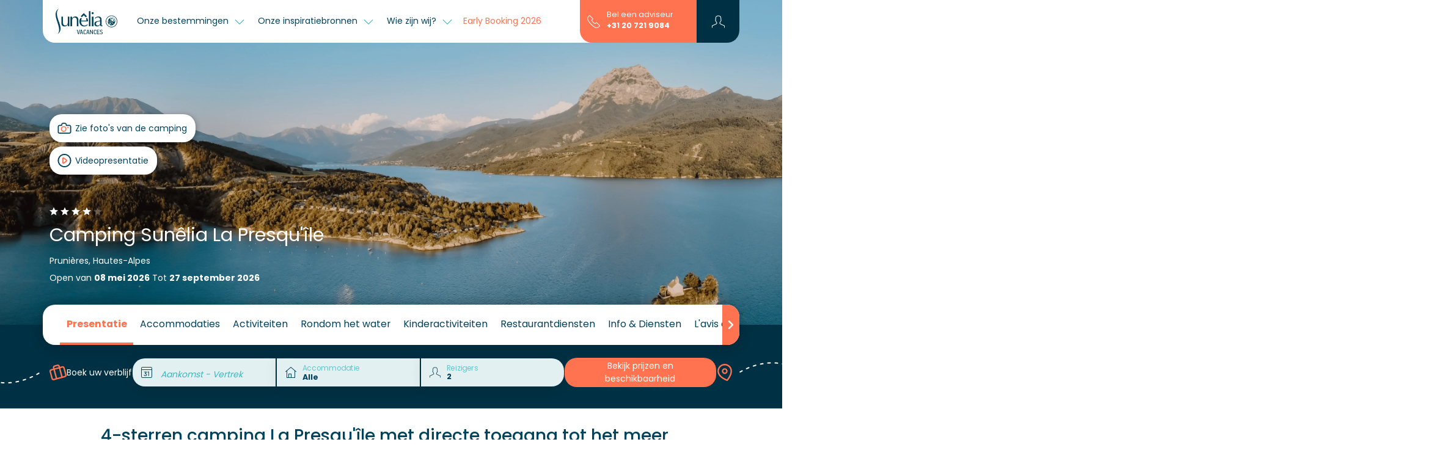

--- FILE ---
content_type: text/html; charset=UTF-8
request_url: https://www.sunelia.com/nl/frankrijk/provence-alpes-cote-d-azur/alpen/prunieres/la-presqu-ile/
body_size: 72098
content:
<!DOCTYPE html>
<html lang="nl">
<head>
    <meta charset="utf-8"/>
    <meta name="viewport"
          content="width=device-width, initial-scale=1, shrink-to-fit=no, viewport-fit=cover"/>
    <title>Camping La Presqu&#039;île - Accommodatie en stacaravan</title>
    <meta name="description" content="In het hart van de Hautes-Alpes, aan de rand van het meer van Serre-Ponçon, ontvangt camping La Presqu&#039;île u in een beschermd natuurgebied tussen het meer en de bergen."/>
                                    <link
            href="https://www.sunelia.com/nl/frankrijk/provence-alpes-cote-d-azur/alpen/prunieres/la-presqu-ile/"
            rel="canonical">
    
                                        <link href="https://www.sunelia.com/fr/france/provence-alpes-cote-d-azur/hautes-alpes/prunieres/la-presqu-ile/" hreflang="x-default" rel="alternate">
                        <link href="https://www.sunelia.com/fr/france/provence-alpes-cote-d-azur/hautes-alpes/prunieres/la-presqu-ile/" hreflang="fr" rel="alternate">
                                            <link href="https://www.sunelia.com/en/france/provence-alpes-cote-d-azur/hautes-alpes/prunieres/la-presqu-ile/" hreflang="en" rel="alternate">
                                            <link href="https://www.sunelia.com/de/frankreich/provence-alpes-cote-d-azur/hautes-alpes/prunieres/la-presqu-ile/" hreflang="de" rel="alternate">
                                            <link href="https://www.sunelia.com/it/francia/provence-alpes-cote-d-azur/alte-alpi/prunieres/la-presqu-ile/" hreflang="it" rel="alternate">
                                            <link href="https://www.sunelia.com/es/francia/provenza-alpes-costa-azul/altos-alpes/prunieres/la-presqu-ile/" hreflang="es" rel="alternate">
                                            <link href="https://www.sunelia.com/nl/frankrijk/provence-alpes-cote-d-azur/alpen/prunieres/la-presqu-ile/" hreflang="nl" rel="alternate">
                    <meta property="og:title"
          content="Camping La Presqu&#039;île - Accommodatie en stacaravan"/>
    <meta property="og:type" content="website"/>
    <meta property="og:site_name" content="Sunêlia"/>
            <meta property="og:url" content="https://www.sunelia.com/nl/frankrijk/provence-alpes-cote-d-azur/alpen/prunieres/la-presqu-ile/"/>
                <meta property="og:description" content="In het hart van de Hautes-Alpes, aan de rand van het meer van Serre-Ponçon, ontvangt camping La Presqu&#039;île u in een beschermd natuurgebied tussen het meer en de bergen."/>
                            <meta property="og:image" content="https://media.sunelia.com/nl/images/1763049678/landscape-large/2025-presqu-ile-vue-aerienne-suneliacmp-45-bis-1-png.png"/>
                                    <meta property="og:locale:alternate" content="fr"/>
                                <meta property="og:locale:alternate" content="en"/>
                                <meta property="og:locale:alternate" content="de"/>
                                <meta property="og:locale:alternate" content="it"/>
                                <meta property="og:locale:alternate" content="es"/>
                                <meta property="og:locale" content="nl"/>
                    <meta property="twitter:card" content="summary_large_image"/>
            <meta property="twitter:url" content="https://www.sunelia.com/nl/frankrijk/provence-alpes-cote-d-azur/alpen/prunieres/la-presqu-ile/"/>
        <meta property="twitter:title"
          content="Camping La Presqu&#039;île - Accommodatie en stacaravan"/>
            <meta property="twitter:description" content="In het hart van de Hautes-Alpes, aan de rand van het meer van Serre-Ponçon, ontvangt camping La Presqu&#039;île u in een beschermd natuurgebied tussen het meer en de bergen."/>
                <meta property="twitter:image" content="https://media.sunelia.com/nl/images/1763049678/landscape-large/2025-presqu-ile-vue-aerienne-suneliacmp-45-bis-1-png.png"/>
    
    <!-- Livewire Styles --><style >[wire\:loading][wire\:loading], [wire\:loading\.delay][wire\:loading\.delay], [wire\:loading\.inline-block][wire\:loading\.inline-block], [wire\:loading\.inline][wire\:loading\.inline], [wire\:loading\.block][wire\:loading\.block], [wire\:loading\.flex][wire\:loading\.flex], [wire\:loading\.table][wire\:loading\.table], [wire\:loading\.grid][wire\:loading\.grid], [wire\:loading\.inline-flex][wire\:loading\.inline-flex] {display: none;}[wire\:loading\.delay\.none][wire\:loading\.delay\.none], [wire\:loading\.delay\.shortest][wire\:loading\.delay\.shortest], [wire\:loading\.delay\.shorter][wire\:loading\.delay\.shorter], [wire\:loading\.delay\.short][wire\:loading\.delay\.short], [wire\:loading\.delay\.default][wire\:loading\.delay\.default], [wire\:loading\.delay\.long][wire\:loading\.delay\.long], [wire\:loading\.delay\.longer][wire\:loading\.delay\.longer], [wire\:loading\.delay\.longest][wire\:loading\.delay\.longest] {display: none;}[wire\:offline][wire\:offline] {display: none;}[wire\:dirty]:not(textarea):not(input):not(select) {display: none;}:root {--livewire-progress-bar-color: #2299dd;}[x-cloak] {display: none !important;}[wire\:cloak] {display: none !important;}</style>

    <link href="https://media.sunelia.com/css/aquatique.css?id=e8d1cd5c480d1c647958a48bc8fbea10" rel="stylesheet" type="text/css"
          media="all"/>
    <link href="https://media.sunelia.com/css/app.css?id=1a59e10cb14b6aadd12fad36bf040b93" rel="stylesheet" type="text/css" media="all"/>

            <link rel="preconnect" href="https://media.sunelia.com"/>
    
            <link rel="preconnect" href="https://matomo.sunelia.com"/>
    
    <link href="https://media.sunelia.com/fonts/poppins-v20-devanagari_latin_latin-ext-regular.woff2"
          rel="preload" as="font" type="font/woff2" crossorigin/>
    <link href="https://media.sunelia.com/fonts/poppins-v20-devanagari_latin_latin-ext-300.woff2"
          rel="preload" as="font" type="font/woff2" crossorigin/>
    <link href="https://media.sunelia.com/fonts/poppins-v20-devanagari_latin_latin-ext-500.woff2"
          rel="preload" as="font" type="font/woff2" crossorigin/>
    <link href="https://media.sunelia.com/fonts/poppins-v20-devanagari_latin_latin-ext-600.woff2"
          rel="preload" as="font" type="font/woff2" crossorigin/>
    <link href="https://media.sunelia.com/fonts/poppins-v20-devanagari_latin_latin-ext-700.woff2"
          rel="preload" as="font" type="font/woff2" crossorigin/>

    <style>
        /* poppins-300 - devanagari_latin_latin-ext */
        @font-face {
            font-display: swap;
            font-family: 'Poppins';
            font-style: normal;
            font-weight: 300;
            src: url(https://media.sunelia.com/fonts/poppins-v20-devanagari_latin_latin-ext-300.woff2) format('woff2'), /* Chrome 36+, Opera 23+, Firefox 39+ */ url(https://media.sunelia.com/fonts/poppins-v20-devanagari_latin_latin-ext-300.woff) format('woff'); /* Chrome 5+, Firefox 3.6+, IE 9+, Safari 5.1+ */
        }

        /* poppins-regular - devanagari_latin_latin-ext */
        @font-face {
            font-display: swap;
            font-family: 'Poppins';
            font-style: normal;
            font-weight: 400;
            src: url(https://media.sunelia.com/fonts/poppins-v20-devanagari_latin_latin-ext-regular.woff2) format('woff2'), /* Chrome 36+, Opera 23+, Firefox 39+ */ url(https://media.sunelia.com/fonts/poppins-v20-devanagari_latin_latin-ext-regular.woff) format('woff'); /* Chrome 5+, Firefox 3.6+, IE 9+, Safari 5.1+ */
        }

        /* poppins-500 - devanagari_latin_latin-ext */
        @font-face {
            font-display: swap;
            font-family: 'Poppins';
            font-style: normal;
            font-weight: 500;
            src: url(https://media.sunelia.com/fonts/poppins-v20-devanagari_latin_latin-ext-500.woff2) format('woff2'), /* Chrome 36+, Opera 23+, Firefox 39+ */ url(https://media.sunelia.com/fonts/poppins-v20-devanagari_latin_latin-ext-500.woff) format('woff'); /* Chrome 5+, Firefox 3.6+, IE 9+, Safari 5.1+ */
        }

        /* poppins-600 - devanagari_latin_latin-ext */
        @font-face {
            font-display: swap;
            font-family: 'Poppins';
            font-style: normal;
            font-weight: 600;
            src: url(https://media.sunelia.com/fonts/poppins-v20-devanagari_latin_latin-ext-600.woff2) format('woff2'), /* Chrome 36+, Opera 23+, Firefox 39+ */ url(https://media.sunelia.com/fonts/poppins-v20-devanagari_latin_latin-ext-600.woff) format('woff'); /* Chrome 5+, Firefox 3.6+, IE 9+, Safari 5.1+ */
        }

        /* poppins-700 - devanagari_latin_latin-ext */
        @font-face {
            font-display: swap;
            font-family: 'Poppins';
            font-style: normal;
            font-weight: 700;
            src: url(https://media.sunelia.com/fonts/poppins-v20-devanagari_latin_latin-ext-700.woff2) format('woff2'), /* Chrome 36+, Opera 23+, Firefox 39+ */ url(https://media.sunelia.com/fonts/poppins-v20-devanagari_latin_latin-ext-700.woff) format('woff'); /* Chrome 5+, Firefox 3.6+, IE 9+, Safari 5.1+ */
        }
    </style>

                        <script type="application/ld+json">
            {"@context":"https:\/\/schema.org","@type":"BreadcrumbList","name":"Breadcrumb","itemListElement":[{"@type":"ListItem","position":1,"name":"Home","item":"https:\/\/www.sunelia.com\/nl\/"},{"@type":"ListItem","position":2,"name":"Frankrijk","item":"https:\/\/www.sunelia.com\/nl\/frankrijk\/"},{"@type":"ListItem","position":3,"name":"PACA","item":"https:\/\/www.sunelia.com\/nl\/frankrijk\/provence-alpes-cote-d-azur\/"},{"@type":"ListItem","position":4,"name":"Alpen","item":"https:\/\/www.sunelia.com\/nl\/frankrijk\/provence-alpes-cote-d-azur\/alpen\/"},{"@type":"ListItem","position":5,"name":"La Presqu'\u00eele"}]}
        </script>
                <script type="application/ld+json">
            {"@context":"https:\/\/schema.org","@type":"LodgingBusiness","name":"Camping Sun\u00ealia La Presqu'\u00eele","url":"https:\/\/www.sunelia.com\/nl\/frankrijk\/provence-alpes-cote-d-azur\/alpen\/prunieres\/la-presqu-ile\/","identifier":201,"description":"","priceRange":"\u20ac\u20ac\u20ac","telephone":"+33969375115","additionalType":"Campground","brand":{"@type":"Brand","name":"Sun\u00ealia"},"amenityFeature":[{"@type":"LocationFeatureSpecification","name":"petsAllowed","value":true}],"image":["https:\/\/media.sunelia.com\/nl\/images\/1763049678\/landscape-large\/2025-presqu-ile-vue-aerienne-suneliacmp-45-bis-1-png.png","https:\/\/media.sunelia.com\/nl\/images\/1757582864\/landscape-large\/2025-presqu-ile-vue-aerienne-suneliaatcmp-1-jpg.jpg","https:\/\/media.sunelia.com\/nl\/images\/1757582836\/landscape-large\/2025-presqu-ile-parc-aquatique-suneliaatcmp-2-jpg-3.jpg","https:\/\/media.sunelia.com\/nl\/images\/1757582839\/landscape-large\/2025-presqu-ile-parc-aquatique-suneliaatcmp-3-jpg-3.jpg","https:\/\/media.sunelia.com\/nl\/images\/1757582866\/landscape-large\/2025-presqu-ile-vue-aerienne-suneliaatcmp-4-jpg.jpg","https:\/\/media.sunelia.com\/nl\/images\/1757582885\/landscape-large\/2025-presqu-ile-hebergement-suneliaatcmp-5-jpg.jpg","https:\/\/media.sunelia.com\/nl\/images\/1757582870\/landscape-large\/2025-presqu-ile-vue-aerienne-suneliaatcmp-6-jpg.jpg","https:\/\/media.sunelia.com\/nl\/images\/1757582888\/landscape-large\/2025-presqu-ile-hebergement-suneliaatcmp-7-jpg.jpg","https:\/\/media.sunelia.com\/nl\/images\/1757582890\/landscape-large\/2025-presqu-ile-hebergement-suneliaatcmp-8-jpg.jpg","https:\/\/media.sunelia.com\/nl\/images\/1757582893\/landscape-large\/2025-presqu-ile-hebergement-suneliaatcmp-9-jpg.jpg","https:\/\/media.sunelia.com\/nl\/images\/1757582896\/landscape-large\/2025-presqu-ile-hebergement-suneliaatcmp-10-jpg.jpg","https:\/\/media.sunelia.com\/nl\/images\/1757582899\/landscape-large\/2025-presqu-ile-hebergement-suneliaatcmp-11-jpg.jpg","https:\/\/media.sunelia.com\/nl\/images\/1757582833\/landscape-large\/2025-presqu-ile-hebergement-suneliaatcmp-12-jpg.jpg","https:\/\/media.sunelia.com\/nl\/images\/1757582881\/landscape-large\/2025-presqu-ile-emplacement-suneliaatcmp-13-jpg.jpg","https:\/\/media.sunelia.com\/nl\/images\/1757582875\/landscape-large\/2025-presqu-ile-club-enfant-suneliaatcmp-14-jpg.jpg","https:\/\/media.sunelia.com\/nl\/images\/1757582878\/landscape-large\/2025-presqu-ile-club-enfant-suneliaatcmp-15-jpg.jpg","https:\/\/media.sunelia.com\/nl\/images\/1757582848\/landscape-large\/2025-presqu-ile-restaurant-suneliaatcmp-16-jpg.jpg","https:\/\/media.sunelia.com\/nl\/images\/1757582850\/landscape-large\/2025-presqu-ile-restaurant-suneliaatcmp-17-jpg.jpg","https:\/\/media.sunelia.com\/nl\/images\/1757582842\/landscape-large\/2025-presqu-ile-plage-lac-serre-poncon-suneliaatcmp-18-jpg.jpg","https:\/\/media.sunelia.com\/nl\/images\/1757582853\/landscape-large\/2025-presqu-ile-sport-suneliaatcmp-19-jpg.jpg","https:\/\/media.sunelia.com\/nl\/images\/1757582856\/landscape-large\/2025-presqu-ile-sport-suneliaatcmp-20-jpg.jpg","https:\/\/media.sunelia.com\/nl\/images\/1757582859\/landscape-large\/2025-presqu-ile-sport-suneliaatcmp-21-jpg.jpg","https:\/\/media.sunelia.com\/nl\/images\/1757582861\/landscape-large\/2025-presqu-ile-sport-suneliaatcmp-22-jpg.jpg","https:\/\/media.sunelia.com\/nl\/images\/1757582845\/landscape-large\/2025-presqu-ile-plage-lac-serre-poncon-suneliaatcmp-23-jpg.jpg","https:\/\/media.sunelia.com\/nl\/images\/1757582872\/landscape-large\/2025-presqu-ile-vue-aerienne-suneliaatcmp-24-jpg.jpg"],"aggregateRating":{"@type":"AggregateRating","bestRating":"10","worstRating":"1","ratingCount":1307,"ratingValue":8},"address":{"@type":"PostalAddress","postalCode":"05230","streetAddress":"32 chemin du Roustou","addressLocality":"Pruni\u00e8res","addressCountry":"FR"},"geo":{"@type":"GeoCoordinates","latitude":"44.5249","longitude":"6.33963"},"sameAs":[]}
        </script>
        <link rel="preconnect" href="https://tile.openstreetmap.org"/>
                    

    <script>
        window.RECAPTCHA_KEY = 'NkxlX3Rqb2VBQUFBQUc5YmxBaXNYQWhjVERtVjFQNmVMTE40eVpacg==';
        window.REMAILME_KEY = 'ZjJhMjczNGYtNGVmYy00ZmQ5LTgyOTgtZGQ0NjAxOTg4Y2Nk';

        window.SUN_MAIN_COLOR = '#FF7350';
        window.SUN_DEFAULT_COLOR = '#00435C';
        window.SUN_ACCENT_COLOR = '#37B9BE';

        window.SITE_URL = 'https://www.sunelia.com';
    </script>

            <!-- Google Tag Manager -->
        <script defer>(function (w, d, s, l, i) {
                w[l] = w[l] || [];
                w[l].push({
                    'gtm.start':
                        new Date().getTime(), event: 'gtm.js'
                });
                var f = d.getElementsByTagName(s)[0],
                    j = d.createElement(s), dl = l !== 'dataLayer' ? '&l=' + l : '';
                j.defer = true;
                j.async = false;
                j.src =
                    'https://www.googletagmanager.com/gtm.js?id=' + i + dl;
                f.parentNode.insertBefore(j, f);
            })(window, document, 'script', 'dataLayer', 'GTM-MNC7F2C');
        </script>
        <!-- End Google Tag Manager -->
    
            <!-- Matomo -->
        <script defer>
            var _paq = window._paq = window._paq || [];
            /* tracker methods like "setCustomDimension" should be called before "trackPageView" */
            _paq.push(['trackPageView']);
            _paq.push(['enableLinkTracking']);
            (function () {
                var u = "//matomo.sunelia.com/";
                _paq.push(['setTrackerUrl', u + 'matomo.php']);
                _paq.push(['setSiteId', 1]);
                var d = document, g = d.createElement('script'),
                    s = d.getElementsByTagName('script')[0];
                g.async = true;
                g.src = u + 'matomo.js';
                s.parentNode.insertBefore(g, s);
            })();
        </script>
        <!-- End Matomo Code -->
    
    <link rel="apple-touch-icon" sizes="180x180" href="https://media.sunelia.com/apple-touch-icon.png?id=49cca7707f740cb66c7cba3d36683533">
            <link rel="icon" type="image/png" sizes="32x32"
              href="https://media.sunelia.com/nl/images/1656318507/ori/android-chrome-512x512-png.png">
        <link rel="icon" type="image/png" sizes="16x16"
              href="https://media.sunelia.com/nl/images/1656318507/ori/android-chrome-512x512-png.png">
        <link rel="manifest" crossorigin="use-credentials" href="/manifest.json">
    <link rel="mask-icon" href="https://media.sunelia.com/safari-pinned-tab.svg?id=1816c44dbbbdb8e4644ff7a72dc833fd" color="#5bbad5">
            <link rel="shortcut icon" href="https://media.sunelia.com/nl/images/1656318508/ori/favicon-ico.ico">
        <meta name="msapplication-TileColor" content="#ffffff">
    <meta name="msapplication-config" content="https://media.sunelia.com/browserconfig.xml?id=e4e40b0c82d228add33b5bcfe276a859">
    <meta name="theme-color" content="#ffffff">
            <meta name="p:domain_verify" content="8ec3818a116643585c5cf8a4c35f4003">
    </head>

<body class="page-campsite-home page-with-campsite">

        <link rel="preload" href="https://media.sunelia.com/css/blocks.css?id=0746ae562d3c1a20340ed2c59f580878" as="style"
              onload="this.onload=null;this.rel='stylesheet'">
        <noscript>
            <link rel="stylesheet" href="https://media.sunelia.com/css/blocks.css?id=0746ae562d3c1a20340ed2c59f580878">
        </noscript>
                <iframe src="https://business.secureholiday.net/redirection/establishment/statsCTL?mo=1913&nc_sh=3953"
                style="visibility:hidden; display: block; width: 0; height: 0;">
        </iframe>
                <link rel="preload"
                  href="https://media.sunelia.com/css/blocks/block-slider.css?id=86eedac6541762ac72174af71487b2a9"
                  as="style"
                  onload="this.onload=null;this.rel='stylesheet'"/>
            <noscript>
                <link rel="stylesheet" href="https://media.sunelia.com/css/blocks/block-slider.css?id=86eedac6541762ac72174af71487b2a9">
            </noscript>
                    <link rel="preload"
                  href="https://media.sunelia.com/css/blocks/block-slider-hostings.css?id=0c911e41d87726fc12f8001fbf3d8e5a"
                  as="style"
                  onload="this.onload=null;this.rel='stylesheet'"/>
            <noscript>
                <link rel="stylesheet" href="https://media.sunelia.com/css/blocks/block-slider-hostings.css?id=0c911e41d87726fc12f8001fbf3d8e5a">
            </noscript>
                    <link rel="preload"
                  href="https://media.sunelia.com/css/blocks/block-video.css?id=03f62ee95073302ec495c11de4849d36"
                  as="style"
                  onload="this.onload=null;this.rel='stylesheet'"/>
            <noscript>
                <link rel="stylesheet" href="https://media.sunelia.com/css/blocks/block-video.css?id=03f62ee95073302ec495c11de4849d36">
            </noscript>
                    <link rel="preload"
                  href="https://media.sunelia.com/css/blocks/block-slider-partners.css?id=86aa66dd8c642fd6ef93a134d811b2ab"
                  as="style"
                  onload="this.onload=null;this.rel='stylesheet'"/>
            <noscript>
                <link rel="stylesheet" href="https://media.sunelia.com/css/blocks/block-slider-partners.css?id=86aa66dd8c642fd6ef93a134d811b2ab">
            </noscript>
                    <link rel="preload"
                  href="https://media.sunelia.com/css/blocks/block-map.css?id=5369fb9c6d73162dcfb0646aab744681"
                  as="style"
                  onload="this.onload=null;this.rel='stylesheet'"/>
            <noscript>
                <link rel="stylesheet" href="https://media.sunelia.com/css/blocks/block-map.css?id=5369fb9c6d73162dcfb0646aab744681">
            </noscript>
        <link rel="preload" href="https://media.sunelia.com/css/leaflet.css?id=9d478c97cad9d79299ef40495f6e9a3e" as="style" onload="this.onload=null;this.rel='stylesheet'">
<noscript>
    <link rel="stylesheet" href="https://media.sunelia.com/css/leaflet.css?id=9d478c97cad9d79299ef40495f6e9a3e">
</noscript>

<!-- SVG Includes -->
<svg role="img" aria-hidden="true" style="position:absolute;width:0;height:0;overflow:hidden" xmlns="http://www.w3.org/2000/svg"><defs><svg id="mapCluster" role="img" aria-hidden="true" viewBox="0 0 240 240" width="240" height="240" fill="{{color}}" xmlns="http://www.w3.org/2000/svg" style="position:absolute;width:0;height:0;overflow:hidden"><circle cx="120" cy="120" opacity=".9" r="70"/><circle id="back" cx="120" cy="120" opacity=".6" r="90"/><circle cx="120" cy="120" opacity=".3" r="110"/></svg><svg id="mapMarker" role="img" aria-hidden="true" viewBox="0 0 25 40" width="70" height="70" fill="{{color}}" xmlns="http://www.w3.org/2000/svg" style="position:absolute;width:0;height:0;overflow:hidden"><path d="M12.9 40c-.033-.05-3.278-5.042-6.45-10.791a97.673 97.673 0 0 1-4.434-8.938C.678 17.101 0 14.661 0 13.021a13.042 13.042 0 0 1 3.778-9.208 12.848 12.848 0 0 1 4.1-2.79 12.83 12.83 0 0 1 10.041 0 12.85 12.85 0 0 1 4.1 2.79 13.042 13.042 0 0 1 3.78 9.207c0 1.64-.679 4.08-2.016 7.25a97.672 97.672 0 0 1-4.434 8.938 195.344 195.344 0 0 1-6.45 10.791zm0-31.942a4.494 4.494 0 1 0 4.452 4.495 4.479 4.479 0 0 0-4.454-4.495z"/></svg><svg id="ladybugMarker" role="img" aria-hidden="true" viewBox="0 0 336 512" width="70" height="70" fill="{{color}}" style="position:absolute;width:0;height:0;overflow:hidden" xmlns="http://www.w3.org/2000/svg"><path d="M167.993 0a164.226 164.226 0 0 0-64.272 13.1A164.41 164.41 0 0 0 51.25 48.815 166.92 166.92 0 0 0 2.893 166.658c0 21.005 8.673 52.231 25.8 92.814a1250.378 1250.378 0 0 0 56.757 114.4c40.596 73.598 82.142 137.48 82.557 138.129.415-.635 41.94-64.538 82.543-138.143a1249.992 1249.992 0 0 0 56.757-114.4c17.12-40.577 25.8-71.802 25.8-92.8A166.929 166.929 0 0 0 284.75 48.815 164.505 164.505 0 0 0 232.264 13.1 164.219 164.219 0 0 0 167.992 0zm12.8 36.928h.828c20.739 0 40.082 5.934 56.443 16.186 22.894 14.716 39.224 37.921 44.6 65.085l.1.643c1.288 6.715 2.029 14.451 2.029 22.343 0 27.085-8.683 52.144-23.414 72.543-23.721 34.043-62.321 56.288-106.171 57.243h-.157l.043.014h-.614a106.77 106.77 0 0 1-44.715-9.772l-1.486-.772 71.8-126.057 2.943 1.685 2.915 1.6.7.371.743.386 2.857 1.543.871.443.514.272 2.757 1.429 2.714 1.357 2.657 1.286c.446.212.882.431 1.328.614l2.585 1.157 2.557 1.129 2.5 1.085.6.243.629.257 2.429.971 1.172.457 2.343.871 2.343.8c7.27 2.757 15.688 4.494 24.457 4.772h.114c.512.03 1.121.043 1.728.043 10.262 0 19.323-5.131 24.743-12.971l.057-.114c3.028-4.871 4.829-10.773 4.829-17.1a32.61 32.61 0 0 0-.971-7.928l-.029-.129c-6.276-25.9-22.594-47.172-44.486-59.9l-.457-.243c-14.636-7.768-31.983-12.328-50.415-12.328-.383 0-.766.008-1.143.014-.256 0-.564-.014-.871-.014a92.986 92.986 0 0 0-23.772 3.072c-9.157 1.833-16.891 7.019-21.986 14.215l-.071.114c-2.546 4.154-4.057 9.174-4.057 14.557 0 1.572.126 3.117.371 4.614l.028.171c-.008-.047-.007-.096-.014-.143 4.436 14.168 13.619 25.767 25.643 33.186l.257.143 2.343 1.743c1.171.877 2.428 1.779 3.7 2.657l2.585 1.772.557.371.8.528 2.757 1.814 2.871 1.829 2.971 1.843 5.557 3.386.643.315L88.89 248.372c-20.926-17.02-34.913-41.875-37.428-70.043l-.029-.4c-.292-3.219-.457-6.962-.457-10.743 0-27.091 8.62-52.164 23.257-72.643l.257-.371c23.772-34.044 62.42-56.281 106.3-57.243zm-.614 22.101h.014c10.532 0 18.715 4.437 19.886 10.786.073.468.114 1.008.114 1.557a10.31 10.31 0 0 1-2.143 6.314c-4.761 5.597-11.468 9.421-19.072 10.385l-.157.014c-1.946.337-4.175.514-6.457.514h-.043l.029.028c-10.613 0-18.838-4.444-19.986-10.8a10.527 10.527 0 0 1-.114-1.572c0-2.377.804-4.569 2.157-6.314l.014-.014c4.746-5.587 11.444-9.386 19.029-10.328l.143-.014c1.975-.351 4.26-.55 6.585-.557zm55 32.628h.029c9.589 1.324 17.275 8.175 19.843 17.171l.043.157c1.178 2.867 1.872 6.211 1.872 9.7 0 3.644-.755 7.105-2.1 10.257-1.549 3.373-4.346 5.957-7.786 7.185l-.085.029c-1.119.358-2.411.557-3.743.557h-.243l.029.029c-9.603-1.258-17.334-8.11-19.857-17.129l-.029-.157c-1.163-2.86-1.843-6.19-1.843-9.671 0-3.629.735-7.085 2.071-10.228l.071-.171c-.018.041-.025.088-.043.129 1.555-3.379 4.356-5.969 7.8-7.2l.085-.028a12.189 12.189 0 0 1 3.886-.629zm-105.843 38.872.014.014c-.768 0-1.511.068-2.243.185a13.026 13.026 0 0 0-8.472 5.214l-.028.043a11.804 11.804 0 0 0-2.228 6.943c0 .707.055 1.399.171 2.071.003.015.011.028.014.043v.029c1.191 5.888 6.338 10.257 12.5 10.257h.243c.745 0 1.482-.055 2.2-.172l.085-.014a12.914 12.914 0 0 0 8.471-5.214l.029-.043a11.718 11.718 0 0 0 2.228-6.915c0-.714-.063-1.406-.185-2.085l-.014-.043c-1.231-5.923-6.412-10.315-12.614-10.315h-.172zm-46.457 6.056c-.12 0-.231.008-.343.014v.014c-.763 0-1.502.055-2.228.172a13.032 13.032 0 0 0-8.443 5.228l-.028.029a11.861 11.861 0 0 0-2.243 6.957c0 .724.061 1.427.186 2.114v-.071c1.192 5.932 6.369 10.328 12.572 10.328.105 0 .21.006.314 0 .713 0 1.434-.065 2.115-.172 3.525-.563 6.525-2.479 8.486-5.2l.028-.043a11.955 11.955 0 0 0 2.257-7.029c0-.702-.056-1.389-.171-2.057v-.029c-1.203-5.889-6.344-10.257-12.5-10.257zm106.786 28.272c-.738 0-1.453.056-2.157.172a13.088 13.088 0 0 0-8.585 5.328l-.043.029a11.597 11.597 0 0 0-1.985 8.929c.003.015.012.028.014.043v.029c1.197 5.903 6.344 10.286 12.514 10.286h.228a13.395 13.395 0 0 0 2.172-.172l.057-.014h.014a13.044 13.044 0 0 0 8.443-5.228l.029-.029c1.411-1.939 2.243-4.374 2.243-7 0-.692-.061-1.37-.172-2.029-1.207-5.917-6.369-10.3-12.557-10.3h-.243l.029-.043zm-96.772 21.058.014.014c-.746 0-1.487.055-2.2.172-3.562.555-6.59 2.5-8.572 5.243l-.028.043a11.785 11.785 0 0 0-2.215 6.9c0 .721.063 1.413.186 2.1.003.014.011.028.014.043v.029c1.219 5.888 6.358 10.257 12.528 10.257h.2c.738-.001 1.468-.07 2.171-.185l.072-.014c3.545-.578 6.552-2.504 8.528-5.243l.043-.043a11.813 11.813 0 0 0 2.243-6.957c0-.693-.076-1.377-.186-2.043-1.287-5.938-6.49-10.315-12.728-10.315h-.072zm114.5 15.728c-.75 0-1.484.069-2.2.185-.019.003-.037.011-.057.014-3.53.571-6.531 2.49-8.5 5.214l-.029.029a11.814 11.814 0 0 0-2.257 6.957c0 .714.063 1.413.185 2.085.003.015.011.028.014.043.001.009-.002.019 0 .029 1.277 5.874 6.43 10.2 12.6 10.2h.185c.76 0 1.494-.07 2.214-.185l.043-.014a12.907 12.907 0 0 0 8.514-5.2l.029-.043a11.667 11.667 0 0 0 2.214-6.857c0-.728-.077-1.44-.2-2.129l-.014-.043c-1.209-5.895-6.349-10.272-12.514-10.272h-.228v-.014zm-53.629 17.085c-.738 0-1.466.07-2.172.185a12.908 12.908 0 0 0-8.514 5.214l-.029.029a11.833 11.833 0 0 0-2.243 6.971c0 .699.055 1.378.172 2.043.002.011.012.018.014.029.002.014-.002.029 0 .043 1.249 5.903 6.423 10.272 12.614 10.272h.185c.731 0 1.446-.056 2.143-.172l.085-.014a13.024 13.024 0 0 0 8.443-5.228l.029-.029a11.843 11.843 0 0 0 2.257-6.971c0-.7-.076-1.377-.185-2.043-1.2-5.917-6.355-10.315-12.543-10.315h-.243v-.014h-.014z"/><path style="fill:#fff;fill-opacity:1" d="M31.593 36.927c-1.426-.174-3.507-.748-4.44-1.225-.207-.106-.222-.14-.133-.305.21-.394 9.587-16.84 9.62-16.873.02-.019.879.385 1.91.897 2.75 1.365 4.164 1.85 5.969 2.046 1.645.178 2.752-.132 3.741-1.047 1.3-1.204 1.602-2.86.913-5.018-.698-2.188-1.776-3.94-3.373-5.482-2.028-1.957-4.45-3.074-7.544-3.48-1.822-.239-3.556-.155-5.275.255-1.058.252-1.557.473-2.23.984-1.06.805-1.505 1.696-1.504 3.006 0 .73.026.859.3 1.488a8.227 8.227 0 0 0 1.746 2.554c.651.65 2.4 1.921 3.941 2.864.476.29.85.57.83.622-.02.052-2.705 3.601-5.967 7.888l-5.93 7.794-.636-.585c-3.704-3.413-5.221-8.484-4.139-13.833 1.24-6.12 6.006-11.442 12.043-13.444 1.957-.649 3.595-.916 5.584-.91 7.024.022 12.852 5.115 13.757 12.02.525 4.004-.47 8.203-2.747 11.589-2.258 3.358-5.332 5.819-8.93 7.147-2.379.878-5.421 1.303-7.506 1.048zm2.498-3.91c.513-.36.738-.797.74-1.436 0-.445-.037-.572-.273-.92a1.817 1.817 0 0 0-2.79-.257 1.699 1.699 0 0 0 .492 2.759c.534.25 1.362.184 1.831-.146zm7.093-2.215c.96-.444 1.278-1.58.703-2.51-.451-.73-1.644-.976-2.447-.504a1.901 1.901 0 0 0-.865 1.246c-.118.645.3 1.411.96 1.76.403.213 1.197.217 1.649.008zM25.7 28.569c1.194-.7 1.06-2.492-.228-3.03-.406-.17-1.177-.167-1.52.005-.666.336-1.008.856-1.018 1.548-.01.743.45 1.399 1.17 1.669.405.151 1.166.06 1.596-.192zm13.23-2.873a1.69 1.69 0 0 0 .817-1.464c-.01-1.685-2.176-2.34-3.264-.987-.343.426-.413 1.205-.154 1.708.5.971 1.648 1.3 2.601.743zm-14.66-3.848c.58-.32.954-1.092.844-1.743-.257-1.521-2.269-1.975-3.265-.736-.273.34-.378.9-.274 1.455.058.31.519.898.84 1.07.511.275 1.309.255 1.855-.046zm6.05-.665c.629-.188 1.232-.988 1.23-1.631-.001-.34-.189-.808-.438-1.092-.372-.424-.81-.623-1.37-.623-1.14 0-1.863.73-1.794 1.813.044.693.32 1.115.921 1.415.487.243.916.278 1.452.118z" transform="translate(-88) scale(7.31429)"/><path style="fill:#fff;fill-opacity:1" d="M35.042 12.017c-1.58-.183-2.457-1.096-2.031-2.115.143-.343.887-1.018 1.419-1.288 1.47-.744 3.607-.618 4.49.266.78.78.503 1.663-.787 2.517-.728.482-2.028.743-3.09.62zm9.91 6.579c-1.88-.445-3.098-2.81-2.425-4.708.475-1.34 1.73-1.66 3.02-.771.718.494 1.079 1.034 1.403 2.102.573 1.885-.518 3.728-1.998 3.377z" transform="translate(-88) scale(7.31429)"/></svg></defs></svg>

<!-- End SVG Includes -->
            <link rel="preload"
                  href="https://media.sunelia.com/css/blocks/block-slider-reviews.css?id=24eedd31e9d28541741f206d16d13ec3"
                  as="style"
                  onload="this.onload=null;this.rel='stylesheet'"/>
            <noscript>
                <link rel="stylesheet" href="https://media.sunelia.com/css/blocks/block-slider-reviews.css?id=24eedd31e9d28541741f206d16d13ec3">
            </noscript>
                    <link rel="preload"
                  href="https://media.sunelia.com/css/blocks/block-default.css?id=05f7249109c692251faa2a1488400572"
                  as="style"
                  onload="this.onload=null;this.rel='stylesheet'"/>
            <noscript>
                <link rel="stylesheet" href="https://media.sunelia.com/css/blocks/block-default.css?id=05f7249109c692251faa2a1488400572">
            </noscript>
                    <script defer>
                window.dataLayer = window.dataLayer || [];
                window.dataLayer.push({"event":"product-displayed","product":[{"product_id":"","product_name":"Studio 1 Chambre - 1SDB - Terrasse","product_category":"Huuraccommodatie","product_brand":"Camping La Presqu'\u00eele","list":"La Presqu'\u00eele","product_position":1},{"product_id":"","product_name":"Chalet Confort 2 Chambres - 1 SDB","product_category":"Huuraccommodatie","product_brand":"Camping La Presqu'\u00eele","list":"La Presqu'\u00eele","product_position":2},{"product_id":"","product_name":"Tente Lodge Prestige Plus - 2 chambres - 1SDB","product_category":"Huuraccommodatie","product_brand":"Camping La Presqu'\u00eele","list":"La Presqu'\u00eele","product_position":3},{"product_id":"","product_name":"Sun\u00ealia Luxe 6pers 3 chambres - 1SDB 33m\u00b2","product_category":"Huuraccommodatie","product_brand":"Camping La Presqu'\u00eele","list":"La Presqu'\u00eele","product_position":4},{"product_id":"","product_name":"Sun\u00ealia Luxe traversant 4pers 2Chambres - 1SDB 31,60m\u00b2","product_category":"Huuraccommodatie","product_brand":"Camping La Presqu'\u00eele","list":"La Presqu'\u00eele","product_position":5},{"product_id":"","product_name":"Chalet Confort 1 Chambre - 1 SDB","product_category":"Huuraccommodatie","product_brand":"Camping La Presqu'\u00eele","list":"La Presqu'\u00eele","product_position":6},{"product_id":"20","product_name":"Sun\u00ealia Prestige Living 2 Chambres 1 SDB","product_category":"Huuraccommodatie","product_brand":"Camping La Presqu'\u00eele","list":"La Presqu'\u00eele","product_position":7},{"product_id":"","product_name":"Sun\u00ealia Luxe Duo 3Chambres 34m\u00b2 + 1d\u00e9pendance 18m\u00b2","product_category":"Huuraccommodatie","product_brand":"Camping La Presqu'\u00eele","list":"La Presqu'\u00eele","product_position":8},{"product_id":"","product_name":"Chalet Prestige 4\/6pers 2 Chambres - 1SDB","product_category":"Huuraccommodatie","product_brand":"Camping La Presqu'\u00eele","list":"La Presqu'\u00eele","product_position":9},{"product_id":"","product_name":"Sun\u00ealia Luxe traversant 6pers 3Chambres - 1SDB 33m\u00b2","product_category":"Huuraccommodatie","product_brand":"Camping La Presqu'\u00eele","list":"La Presqu'\u00eele","product_position":10}]});
            </script>
            <!-- SVG Includes -->
    <svg role="img" aria-hidden="true" style="position:absolute;width:0;height:0;overflow:hidden" xmlns="http://www.w3.org/2000/svg"><defs><symbol id="pictoAssurance" viewBox="0 0 65 76" xmlns="http://www.w3.org/2000/svg" xmlns:xlink="http://www.w3.org/1999/xlink"><defs><linearGradient id="d" x1="50%" x2="50%" y1="23.224%" y2="284.6%"><stop stop-color="#247C9B" stop-opacity="0" offset="0"/><stop stop-color="#3BA2C6" offset="1"/></linearGradient><circle id="a" cx="32" cy="38" r="26"/><path id="b" d="M50 0v38.612h-.003l.003.264c0 13.737-10.97 24.9-24.587 25.121l-.413.004C11.193 64 0 52.753 0 38.877V0h50z"/></defs><g transform="translate(.5)" fill="none" fill-rule="evenodd"><rect y="12" width="64" height="64" rx="32" fill="#00435C" style="fill:var(--sun-default-color, #00435C)"/><g transform="translate(7)"><mask id="c" fill="#fff"><use xlink:href="#b"/></mask><use id="e" fill="#D8D8D8" fill-opacity="0" xlink:href="#b"/><g mask="url(#c)"><path d="M27.871 29.812c-1.021-.327-1.974-.143-3.021.135.208-.801-.878-2.235-1.742-2.722-1.769-.995-2.83-1.306-4.789-.412-.49.224-2.77-5.07-4.01-8.204l3.188-8.448c.508-1.347 1.024-2.737.988-4.176s-.759-2.96-2.092-3.504c-1.248-.51-2.727-.04-3.752.834-1.027.874-1.69 2.089-2.309 3.287l-.192.37-.664-1.87c-.48-1.357-.985-2.754-1.963-3.809-1.427-1.538-3.799-1.9-5.07-.004C.4 4.333 2.74 9.975 3.854 12.969c.476 1.276.991 2.54 1.498 3.806-2.18 5.052-3.854 10.405-3.71 15.478-.02.72-.002 1.369.045 1.86.118 1.258.194 2.519.25 3.78-.787.974-1.28 2.113-1.314 3.458-.036 1.468.636 2.808 1.312 4.14C1.684 51.69.035 64 .035 64H25.2c-.073-3.389-.034-6.78.117-10.167.042-.938.1-1.903.608-2.758.49-.829 1.361-1.485 2.078-2.213 2.579-2.62 3.025-5.995 3.04-9.164.01-2.592.772-8.623-3.172-9.886" fill="#37B9BE" style="fill:var(--sun-accent-color, #00435C)" transform="translate(9.446)"/><path d="M29.594 34.761a.626.626 0 0 0-.743.472l-.096.434c-.354 1.613-.688 3.137-1.69 4.4-.864 1.087-1.83 1.16-3.31.913-.595-.1-1.19-.483-1.552-1.001a1.991 1.991 0 0 1-.333-1.536c.01-.055.002-.108-.003-.16.174-.424.332-.856.496-1.319.566-1.609 1.273-3.612 3.34-6.83a.622.622 0 1 0-1.047-.674c-2.147 3.34-2.88 5.42-3.469 7.09-.386 1.097-.691 1.963-1.308 2.833-.487.687-1.16 1.032-1.994 1.014a3.93 3.93 0 0 1-1.312-.274c.791-.672 1.515-1.466 2.11-2.577.825-1.542 1.275-3.841-.174-5.25-.706-.688-1.61-.918-2.546-.918.751-1.497 1.707-2.914 2.803-4.045a.623.623 0 1 0-.894-.867c-1.35 1.392-2.516 3.186-3.363 5.064-.375.073-.743.163-1.092.259l-.668.182c-3.055.83-7.441 2.024-10.192 4.379-.64-4.422-.028-9.387 1.892-15.162 1.723-5.177 4.336-10.235 6.436-14.3.612-1.186 1.238-2.315 2.16-3.098.964-.823 2.186-1.11 3.112-.731 1.138.464 1.676 1.813 1.705 2.942.033 1.34-.466 2.662-.948 3.94L9.842 28.68a.622.622 0 1 0 1.166.44l7.071-18.737c.5-1.326 1.068-2.83 1.028-4.412-.038-1.535-.82-3.387-2.48-4.065-1.349-.552-3.073-.185-4.39.936-1.094.93-1.787 2.175-2.459 3.475-2.12 4.104-4.758 9.21-6.511 14.48-2.1 6.312-2.698 11.723-1.828 16.543.007.039.026.07.039.106-.882 1.078-1.439 2.357-1.477 3.89-.04 1.641.692 3.085 1.401 4.48.199.39.397.78.575 1.172a12.742 12.742 0 0 1 1.013 3.397.623.623 0 0 0 1.23-.19 13.957 13.957 0 0 0-1.11-3.725 33.271 33.271 0 0 0-.597-1.218c-.668-1.315-1.3-2.559-1.267-3.885.125-5.013 7.452-7.003 11.83-8.193l.672-.183c1.339-.368 2.99-.68 3.893.198.89.867.614 2.518-.056 3.769-.918 1.713-2.197 2.577-3.678 3.577-.496.335-1.01.682-1.528 1.075a.624.624 0 0 0 .024 1.01c1.722 1.18 3.501 2.4 3.823 4.554a.624.624 0 0 0 1.123.27 7.43 7.43 0 0 1 4.924-2.996.623.623 0 1 0-.175-1.233c-1.865.264-3.648 1.192-4.965 2.549-.64-1.633-1.97-2.728-3.3-3.67.259-.18.517-.355.772-.526.284-.192.564-.384.84-.579.715.371 1.559.64 2.42.654l.07.001c1.209 0 2.22-.52 2.933-1.505.086.19.19.376.314.555.556.794 1.44 1.36 2.368 1.515.362.06.833.14 1.355.14.99-.001 2.163-.283 3.135-1.507 1.181-1.488 1.563-3.227 1.932-4.908l.094-.429a.622.622 0 0 0-.472-.743" fill="#fff" transform="translate(9.446)"/></g></g><use fill="url(#d)" xlink:href="#a"/></g></symbol><symbol id="pictoDates" viewBox="0 0 65 76" xmlns="http://www.w3.org/2000/svg" xmlns:xlink="http://www.w3.org/1999/xlink"><defs><linearGradient id="d" x1="50%" x2="50%" y1="23.224%" y2="284.6%"><stop stop-color="#247C9B" stop-opacity="0" offset="0"/><stop stop-color="#3BA2C6" offset="1"/></linearGradient><circle id="a" cx="32" cy="38" r="26"/><path id="b" d="M50 0v38.612h-.003l.003.264c0 13.737-10.97 24.9-24.587 25.121l-.413.004C11.193 64 0 52.753 0 38.877V0h50z"/></defs><g transform="translate(.5)" fill="none" fill-rule="evenodd"><rect y="12" width="64" height="64" rx="32" fill="#00435C" style="fill:var(--sun-default-color, #00435C)"/><g transform="translate(7)"><mask id="c" fill="#fff"><use xlink:href="#b"/></mask><use id="e" fill="#D8D8D8" fill-opacity="0" xlink:href="#b"/><g mask="url(#c)"><path d="M37.319 30.555c-.532-1.713-2.25-3.034-3.8-3.801-1.98-.981-3.95-1.993-5.9-3.085-3.086-1.725-6.172-3.45-9.258-5.177-1.925-1.076-3.747-2.571-5.937-3.076-2.293-.528-4.914.504-4.907 3.218.002 1.118.551 1.895 1.113 2.801-.951-.807-3.061-2.425-5.1-.667-2.423 2.088-.613 4.26.421 4.924-.956-.514-2.243-.372-3.095.774-2.04 2.743 1.324 4.777 2.322 5.205-.897-.243-1.761-.646-2.744.563-1.829 2.25 2.603 4.783 4.301 5.688a105.85 105.85 0 0 0 5.922 2.955c-1.987 3.242.315 8.126 1.68 10.038C13.384 52.38 12.435 64 12.435 64h19.45s-3.174-8.202 1.723-22.022c.697-1.969 1.372-3.953 2.37-5.788.974-1.786 2.004-3.502 1.342-5.635" fill="#37B9BE" style="fill:var(--sun-accent-color, #00435C)" transform="translate(6.236)"/><path d="M23.237 3.8c-.276-.082-.572.008-.837.123-.16.07-.316.148-.467.234.183-.702.198-1.42-.06-2.129-.175-.484-.481-.94-.933-1.186-.688-.374-1.58-.173-2.2.307-.49.38-.904.869-1.257 1.426A5.821 5.821 0 0 0 16.5.814c-.258-.316-.563-.615-.95-.745-.537-.18-1.149.01-1.584.374-.436.364-.718.877-.933 1.403-.698 1.712-.744 3.509-.059 5.175a60.277 60.277 0 0 0-1.429-2.07 9.79 9.79 0 0 0-.471-.61 3.468 3.468 0 0 0-.614-.58c-1.338-.958-2.816.17-2.286 1.732.428 1.26 1.662 2.489 2.743 3.202 1.513.999 4.782 3.533 4.831 3.567-.027-.05 5.452-3.706 7.456-6.211.28-.348.553-.728.616-1.17.063-.443-.155-.956-.583-1.082" fill="#fff" transform="translate(6.236)"/><path d="M17.418 9.799c-.367.283-.847.542-1.31.307-.274-.139-.472-.39-.643-.645a6.756 6.756 0 0 1-.414-.707c-.052-.102-.104-.21-.192-.284-.165-.14-.427-.122-.6.005-.176.128-.27.344-.295.558-.037.316-.118.48-.231.557-.35.235-.866-.205-1.262-.097-.688.186-.142.957.272 1.097a3.569 3.569 0 0 1 1.698 1.22c.344.45.698 1.124.761 1.698.144 1.29.114 4.773.128 5.678.107.006 1.02.072 1.159.09-.015-.957-.18-4.318-.104-5.84.026-.514.043-1.099.37-1.516.245-.314.61-.464.972-.6 1.843-.69 1.404-2.848-.309-1.521" fill="#fff" transform="translate(6.236)"/><path d="M26.268 33.256c-.096.664-.55 1.252-1.106 1.43-.55.177-1.151-.052-1.738-.663-.644-.672-1-1.596-1.336-2.564a14.774 14.774 0 0 1-.543-2.138c1.62.964 3.957 2.355 4.052 2.414.706.48.724 1.16.671 1.521m-.018-2.478c-.02-.013-.065-.044-4.946-2.947l-.073-.502c-.35-2.434-.71-4.95-2.337-6.992-.995-1.249-2.909-2.256-4.756-1.512-.903.363-2.027 1.29-2.251 3.647-.006.059-.004.117-.009.176-1.326-.786-2.457-1.483-3.09-1.93a.58.58 0 0 0-.668.945c.76.536 2.158 1.39 3.75 2.326.107 1.651.598 3.204 1.08 4.716.245.77.489 1.556.686 2.353-3.109-1.815-6.842-4.237-9.786-6.199a.578.578 0 1 0-.642.963c3.236 2.157 7.42 4.865 10.713 6.733.017.135.045.27.058.405.132 1.417.061 2.878-.024 4.305-3.344-1.646-7.078-3.943-10.007-5.75l-.889-.548a.578.578 0 1 0-.606.986l.887.547c3.076 1.897 7.032 4.332 10.542 6.018-.095 1.695-.144 3.43.148 5.15a12.424 12.424 0 0 0 3.58 6.795.577.577 0 0 0 .817-.012.58.58 0 0 0-.012-.819 11.256 11.256 0 0 1-3.244-6.158c-.318-1.873-.204-3.742-.085-5.72.098-1.603.198-3.258.044-4.901-.147-1.58-.62-3.064-1.078-4.5-.619-1.94-1.203-3.774-1.013-5.771.136-1.427.65-2.33 1.53-2.684 1.242-.498 2.66.206 3.42 1.16 1.43 1.796 1.755 4.05 2.097 6.435.209 1.45.423 2.948.91 4.346.364 1.05.787 2.146 1.593 2.985 1.217 1.266 2.356 1.148 2.928.964.974-.313 1.737-1.264 1.896-2.366a2.675 2.675 0 0 0-1.163-2.644" fill="#fff" transform="translate(6.236)"/></g></g><use fill="url(#d)" xlink:href="#a"/></g></symbol><symbol id="pictoGarantie" viewBox="0 0 65 76" xmlns="http://www.w3.org/2000/svg" xmlns:xlink="http://www.w3.org/1999/xlink"><defs><linearGradient id="d" x1="50%" x2="50%" y1="23.224%" y2="284.6%"><stop stop-color="#247C9B" stop-opacity="0" offset="0"/><stop stop-color="#3BA2C6" offset="1"/></linearGradient><circle id="a" cx="32" cy="38" r="26"/><path id="b" d="M50 0v38.612h-.003l.003.264c0 13.737-10.97 24.9-24.587 25.121l-.413.004C11.193 64 0 52.753 0 38.877V0h50z"/></defs><g transform="translate(.5)" fill="none" fill-rule="evenodd"><rect y="12" width="64" height="64" rx="32" fill="#00435C" style="fill:var(--sun-default-color, #00435C)"/><g transform="translate(7)"><mask id="c" fill="#fff"><use xlink:href="#b"/></mask><use id="e" fill="#D8D8D8" fill-opacity="0" xlink:href="#b"/><g mask="url(#c)"><path d="M34.973 29.794c-1.022-.328-2.206-.306-3.253-.028.209-.802-.419-1.623-1.282-2.109-1.482-.834-4.017-1.518-5.54-.41 1.6-6.478 2.355-13.049 3.154-19.662.272-2.25.435-4.843-1.156-6.458-2.109-2.14-5.342-1.007-6.375 1.515-2.941 7.174-2.697 15.492-4.01 23.05-.315.209-.684-.17-.864-.502-3.482-6.399-5.16-13.735-8.34-20.309-.426-.879-.9-1.787-1.705-2.34C1.716-.13-.744 5.128.204 8.288A162.477 162.477 0 0 0 4.658 21.17c1.538 3.905 3.506 7.466 3.992 11.732.172 1.506.26 3.236.287 5.087-.736.95-1.193 2.054-1.225 3.35-.033 1.305.497 2.51 1.09 3.697-.432 9.385-1.68 18.965-1.68 18.965H32.3a154.08 154.08 0 0 1 .118-10.172c.042-.939.1-1.904.607-2.76.492-.829 1.363-1.486 2.08-2.214 2.58-2.621 3.027-5.998 3.041-9.17.012-2.593.773-8.627-3.173-9.89" fill="#37B9BE" style="fill:var(--sun-accent-color, #00435C)" transform="translate(5.894 -.04)"/><path d="M36.701 34.725a.645.645 0 0 0-.768.488l-.096.435c-.353 1.612-.687 3.134-1.687 4.393-1.094 1.378-2.545 1.908-3.88 1.418-1.008-.37-1.562-.764-1.794-1.277-.217-.477-.167-1.137.15-1.96.005-.011.003-.024.006-.036.797-1.245 1.377-2.718 1.94-4.173.562-1.452 1.091-2.824 1.805-3.872a.643.643 0 1 0-1.063-.725c-.798 1.171-1.38 2.677-1.943 4.133-.914 2.364-1.858 4.808-3.701 5.857-.424.24-.976.325-1.533.308a8.5 8.5 0 0 0 1.661-2.174c.83-1.548 1.28-3.86-.178-5.277-.674-.655-1.523-.899-2.41-.923a17.175 17.175 0 0 1 2.695-3.694.643.643 0 0 0-.924-.896 19.025 19.025 0 0 0-3.311 4.73c-.4.074-.793.17-1.164.271l-.667.182c-4.72 1.283-12.623 3.43-12.772 9.39-.04 1.646.695 3.093 1.406 4.491.197.39.395.78.574 1.171a12.735 12.735 0 0 1 1.012 3.395.643.643 0 0 0 1.271-.196 13.998 13.998 0 0 0-1.112-3.733c-.186-.408-.392-.813-.598-1.22-.668-1.313-1.298-2.555-1.266-3.877.124-5.001 7.447-6.99 11.822-8.179l.671-.182c1.336-.368 2.981-.678 3.876.193.884.86.607 2.501-.06 3.747-.915 1.709-2.192 2.572-3.671 3.57-.498.336-1.011.684-1.532 1.077a.644.644 0 0 0 .025 1.044c1.72 1.178 3.497 2.396 3.817 4.543a.644.644 0 0 0 1.16.278 7.416 7.416 0 0 1 4.913-2.989.644.644 0 0 0-.181-1.274c-1.86.263-3.639 1.185-4.957 2.534-.643-1.614-1.956-2.7-3.275-3.634.252-.176.503-.345.75-.512.365-.246.725-.49 1.077-.745.46.125.947.193 1.432.193.752 0 1.492-.156 2.085-.493.28-.16.541-.34.786-.54.04.255.107.499.212.73.495 1.091 1.608 1.617 2.523 1.952.483.178.973.264 1.46.264 1.41 0 2.789-.727 3.872-2.09 1.184-1.492 1.566-3.234 1.934-4.917l.096-.43a.643.643 0 0 0-.488-.77" fill="#fff" transform="translate(5.894 -.04)"/></g></g><use fill="url(#d)" xlink:href="#a"/></g></symbol><symbol id="pictoPrix" viewBox="0 0 65 76" xmlns="http://www.w3.org/2000/svg" xmlns:xlink="http://www.w3.org/1999/xlink"><defs><linearGradient id="d" x1="50%" x2="50%" y1="23.224%" y2="284.6%"><stop stop-color="#247C9B" stop-opacity="0" offset="0"/><stop stop-color="#3BA2C6" offset="1"/></linearGradient><circle id="a" cx="32" cy="38" r="26"/><path id="b" d="M50 0v38.612h-.003l.003.264c0 13.737-10.97 24.9-24.587 25.121l-.413.004C11.193 64 0 52.753 0 38.877V0h50z"/></defs><g transform="translate(.5)" fill="none" fill-rule="evenodd"><rect y="12" width="64" height="64" rx="32" fill="#00435C" style="fill:var(--sun-default-color, #00435C)"/><g transform="translate(7)"><mask id="c" fill="#fff"><use xlink:href="#b"/></mask><use id="e" fill="#D8D8D8" fill-opacity="0" xlink:href="#b"/><g mask="url(#c)"><path d="M50.097 39.333a5.379 5.379 0 0 0-1.779-.287c-1.119-.002-2.264.275-3.349.59-4.411 1.281-9.571 5.293-13.669 1.213-4.347-4.328 1.26-8.54 4.311-11.218.377-.331.764-.668 1.23-.856.552-.224 1.166-.218 1.761-.2 1.744.053 3.84.004 5.57.212 2.036.246 3.594.593 5.546-.032 1.952-.624 3.656-2.606 3.17-4.597-.085-.352-.243-.699-.514-.939-.373-.33-.898-.413-1.391-.481-5.06-.702-12.552-4.112-17.441-1.184-1.382.824-2.186 1.394-3.39 2.46.827-2.976 2.195-9.874 2.195-14.175.057-1.701.113-3.426-.268-5.086-.38-1.66-1.254-3.274-2.689-4.19-.81-.518-1.879-.782-2.731-.338-1.192.621-1.387 2.212-1.46 3.554-.262 4.792-.723 10-1.601 15.096-.516-2.55-1.209-5.054-1.98-7.423-.877-2.691-2.393-6.28-5.605-6.696-1.217-.158-2.65.356-3.028 1.524-.228.7-.03 1.461.17 2.171 1.403 5.01 2.772 9.99 3.379 15.173.082.706.15 1.412.207 2.12-1.758-4.018-4.418-7.414-8.07-5.307-.525.303-.976.77-1.157 1.348-.367 1.175.423 2.359 1.07 3.406 1.902 3.078 3.457 7.18 4.055 11.146.267 1.771.32 3.513.174 5.13-.217 2.411-1.475 7.629-3.11 9.886C5.075 57.746.666 63.433.666 63.433h25.663c2.76-6.466 7.394-6.93 12.833-10.366 2.114-1.336 3.701-3.373 5.766-4.785 1.855-1.27 4.039-1.995 5.892-3.266.611-.42 1.203-.922 1.502-1.601.703-1.593-.581-3.505-2.224-4.082" fill="#37B9BE" style="fill:var(--sun-accent-color, #00435C)" transform="translate(-4.167)"/><path d="M32.504 22.318a.652.652 0 0 0-.907-.159c-3.474 2.441-5.984 3.913-8.89 5.616l-.685.402c2.471-8.281 3.795-16.93 4.012-26.39a.651.651 0 0 0-.637-.666c-.37-.025-.657.276-.665.636-.226 9.86-1.655 18.828-4.362 27.408-.773.495-1.607 1.132-2.161 2.008-.168.265-.302.539-.416.82.016-7.158-1.433-15.645-4.223-24.18a.653.653 0 0 0-1.239.405c1.759 5.377 3.064 10.923 3.725 16.545.545 4.633.698 9.404-.115 14.016-.496 2.806-1.971 5.36-3.472 7.75.867-3.044 1.192-6.312.878-9.425-.458-4.541-2.221-9.375-5.242-14.366a.65.65 0 1 0-1.114.675c2.92 4.823 4.622 9.473 5.06 13.82.505 5.01-.718 10.44-3.271 14.526-.011.017-.012.037-.021.055-.745.981-1.52 1.973-2.324 2.99-.727.919-1.94 2.497-3.153 4.078C2.073 60.455.865 62.029.14 62.944a.651.651 0 1 0 1.02.809c.728-.92 1.941-2.499 3.154-4.078 1.209-1.574 2.417-3.148 3.141-4.063 3.317-4.19 6.646-8.496 8.82-13.415.994-2.249 1.728-4.603 2.135-7.03l.081-.5c.164-1.033.319-2.01.818-2.797.543-.86 1.466-1.447 2.527-2.073l1.529-.898c2.93-1.718 5.462-3.202 8.98-5.674a.652.652 0 0 0 .158-.907" fill="#fff" transform="translate(-4.167)"/><path transform="rotate(170 36.576 34.958)" d="M31.335 46.874c.3-.022.563.193.59.491l.138 1.511a.543.543 0 0 1-1.081.099l-.138-1.511a.543.543 0 0 1 .491-.59zm7.966-5.637a.543.543 0 0 1 .765-.066c.56.471.923.679 1.306.898.408.233.83.475 1.467 1.009a.544.544 0 0 1-.699.831c-.561-.472-.923-.679-1.306-.898A8.705 8.705 0 0 1 39.368 42a.543.543 0 0 1-.066-.764zM45.912 34a.55.55 0 0 1 .568.516.543.543 0 0 1-.516.568 58.48 58.48 0 0 1-2.018.063c-.535.01-1.071.019-1.984.062h-.026a.543.543 0 0 1-.026-1.084c.929-.044 1.473-.053 2.017-.063.537-.01 1.072-.019 1.985-.062zm-4.799-9.84a.542.542 0 1 1 .773.76c-.582.59-.909.928-1.237 1.266-.327.337-.656.675-1.236 1.263a.542.542 0 1 1-.773-.761c.578-.586.905-.923 1.23-1.258.33-.34.659-.678 1.243-1.27zm-9.15-3.345c.3.006.537.255.53.554l-.052 2.35a.542.542 0 0 1-.542.53h-.013a.542.542 0 0 1-.53-.554l.053-2.35a.538.538 0 0 1 .554-.53z" fill="#fff" stroke="#fff"/><path d="m54.319 32.824-4.527-.492-.295-4.524a.651.651 0 0 0-1.213-.284l-2.165 3.739-4.134-1.28a.651.651 0 0 0-.704 1.025l2.535 3.218-2.96 3.452a.65.65 0 0 0 .713 1.037l4.406-1.566 1.622 3.435a.65.65 0 0 0 1.23-.162l.816-4.49 4.839-1.852a.651.651 0 0 0-.163-1.256" fill="#fff" transform="translate(-4.167)"/></g></g><use fill="url(#d)" xlink:href="#a"/></g></symbol></defs></svg>

    <!-- End SVG Includes -->

<!-- Google Tag Manager (noscript) -->
<noscript>
    <iframe
        src="https://www.googletagmanager.com/ns.html?id=GTM-MNC7F2C"
        height="0" width="0" style="display:none;visibility:hidden"
        title="Google Tag Manager"></iframe>
</noscript>
<!-- End Google Tag Manager (noscript) -->

<!-- SVG Includes -->
<svg role="img" aria-hidden="true" xmlns="http://www.w3.org/2000/svg" xmlns:xlink="http://www.w3.org/1999/xlink" width="48" height="48" style="position:absolute;width:0;height:0;overflow:hidden"><symbol id="sunLoading" style="margin:auto;display:block;shape-rendering:auto;animation-play-state:running;animation-delay:0s" viewBox="0 0 100 100" preserveAspectRatio="xMidYMid" class="sun-loading-svg"><circle cx="50" cy="50" r="0" fill="none" stroke="#000" stroke-width="2" style="animation-play-state:running;animation-delay:0s;stroke:var(--sun-main-color, #000000)"><animate attributeName="r" repeatCount="indefinite" dur="1s" values="0;40" keyTimes="0;1" keySplines="0 0.2 0.8 1" calcMode="spline" begin="0s"/><animate attributeName="opacity" repeatCount="indefinite" dur="1s" values="1;0" keyTimes="0;1" keySplines="0.2 0 0.8 1" calcMode="spline" begin="0s"/></circle><circle cx="50" cy="50" r="0" fill="none" stroke="#666" stroke-width="2" style="animation-play-state:running;animation-delay:0s;stroke:var(--sun-accent-color, #666666)"><animate attributeName="r" repeatCount="indefinite" dur="1s" values="0;40" keyTimes="0;1" keySplines="0 0.2 0.8 1" calcMode="spline" begin="-0.5s"/><animate attributeName="opacity" repeatCount="indefinite" dur="1s" values="1;0" keyTimes="0;1" keySplines="0.2 0 0.8 1" calcMode="spline" begin="-0.5s"/></circle></symbol><use class="sun-loading" xlink:href="#sunLoading"/></svg>

<!-- End SVG Includes -->

<div wire:snapshot="{&quot;data&quot;:{&quot;couldRedirect&quot;:null,&quot;userLanguage&quot;:null,&quot;currentLanguage&quot;:null,&quot;pageId&quot;:2097},&quot;memo&quot;:{&quot;id&quot;:&quot;kM66qWwCUikq2Fpd8C04&quot;,&quot;name&quot;:&quot;user.language-redirect&quot;,&quot;path&quot;:&quot;nl\/frankrijk\/provence-alpes-cote-d-azur\/alpen\/prunieres\/la-presqu-ile&quot;,&quot;method&quot;:&quot;GET&quot;,&quot;children&quot;:[],&quot;scripts&quot;:[],&quot;assets&quot;:[],&quot;lazyLoaded&quot;:false,&quot;lazyIsolated&quot;:true,&quot;errors&quot;:[],&quot;locale&quot;:&quot;nl&quot;},&quot;checksum&quot;:&quot;8516d15362b737669b7f4322f666c1ae8575ea97fd89d6f94fa41b6891a41a21&quot;}" wire:effects="{&quot;listeners&quot;:[&quot;checkLanguage&quot;,&quot;saveLangRedirection&quot;]}" wire:id="kM66qWwCUikq2Fpd8C04" x-intersect="$wire.__lazyLoad(&#039;[base64]&#039;)"></div>

    <nav class="navbar navbar-light">
    <div class="container no-gutters background-rendering">
        <div class="header-left navbar-expand-lg" x-data="{ show: false }">
                            <div class="container-menu-icon">
                    <button class="navbar-toggler" type="button"
                            @click="show = !show"
                            aria-label="Open menu"
                            aria-controls="menuSunelia"
                            aria-expanded="false">
                        <svg role="img" aria-hidden="true" class="icon sun-fill-default-color s200"><use href="/icons.svg#icon-Sunelia_Information"></use></svg>
                        <span>MENU</span>
                    </button>
                </div>
            
                                        <a href="https://www.sunelia.com/nl/"
                   aria-label="Sunêlia"
                   class="navbar-brand">
                    <img src="https://media.sunelia.com/nl/images/1684832688/ori/logo-svg.svg"
                         alt=""
                          width="101"                           height="43"                          class="logo"/>
                </a>
            
                            <div class="navbar-collapse" id="menuSunelia"
                     :class="show ? 'show' : ''">
                    <div class="dropdown header-lang-menu">
                                                    <button type="button"
                                    class="dropdown-toggle lang-menu-link"
                                    data-bs-toggle="dropdown">
                            <span
                                class="sun-text-accent-color">Taal</span>
                                <span class="text-uppercase sun-text-default-color">
                            nl
                            <em class="sprite-flags-nl"></em>
                        </span>
                            </button>
                            <ul class="dropdown-menu sun-text-default-color">
                                                                        <li x-data="{ url: 'https://www.sunelia.com/fr/france/provence-alpes-cote-d-azur/hautes-alpes/prunieres/la-presqu-ile/' }">
                    <a href="https://www.sunelia.com/fr/france/provence-alpes-cote-d-azur/hautes-alpes/prunieres/la-presqu-ile/"
                       class="dropdown-item dropdown-item-lang"
                       @click="Livewire.dispatch('saveLangRedirection', [ { lang:'fr' } ]);">
                        <span>Frans</span>
                        <em class="sprite-flags-fr"></em>
                    </a>
                </li>
                                                <li x-data="{ url: 'https://www.sunelia.com/en/france/provence-alpes-cote-d-azur/hautes-alpes/prunieres/la-presqu-ile/' }">
                    <a href="https://www.sunelia.com/en/france/provence-alpes-cote-d-azur/hautes-alpes/prunieres/la-presqu-ile/"
                       class="dropdown-item dropdown-item-lang"
                       @click="Livewire.dispatch('saveLangRedirection', [ { lang:'en' } ]);">
                        <span>Engels</span>
                        <em class="sprite-flags-en"></em>
                    </a>
                </li>
                                                <li x-data="{ url: 'https://www.sunelia.com/de/frankreich/provence-alpes-cote-d-azur/hautes-alpes/prunieres/la-presqu-ile/' }">
                    <a href="https://www.sunelia.com/de/frankreich/provence-alpes-cote-d-azur/hautes-alpes/prunieres/la-presqu-ile/"
                       class="dropdown-item dropdown-item-lang"
                       @click="Livewire.dispatch('saveLangRedirection', [ { lang:'de' } ]);">
                        <span>Duits</span>
                        <em class="sprite-flags-de"></em>
                    </a>
                </li>
                                                <li x-data="{ url: 'https://www.sunelia.com/it/francia/provence-alpes-cote-d-azur/alte-alpi/prunieres/la-presqu-ile/' }">
                    <a href="https://www.sunelia.com/it/francia/provence-alpes-cote-d-azur/alte-alpi/prunieres/la-presqu-ile/"
                       class="dropdown-item dropdown-item-lang"
                       @click="Livewire.dispatch('saveLangRedirection', [ { lang:'it' } ]);">
                        <span>Italiaans</span>
                        <em class="sprite-flags-it"></em>
                    </a>
                </li>
                                                <li x-data="{ url: 'https://www.sunelia.com/es/francia/provenza-alpes-costa-azul/altos-alpes/prunieres/la-presqu-ile/' }">
                    <a href="https://www.sunelia.com/es/francia/provenza-alpes-costa-azul/altos-alpes/prunieres/la-presqu-ile/"
                       class="dropdown-item dropdown-item-lang"
                       @click="Livewire.dispatch('saveLangRedirection', [ { lang:'es' } ]);">
                        <span>Spaans</span>
                        <em class="sprite-flags-es"></em>
                    </a>
                </li>
                                                                        </ul>
                                            </div>
                    <div>
                        <ul class="navbar-nav">
                                                            <li class="nav-item dropdown">
                    <button type="button"
                    class="nav-link dropdown-toggle"
                    role="button"
                    data-bs-toggle="dropdown"
                    aria-expanded="false">
                Onze bestemmingen
            </button>
            <ul class="dropdown-menu">
                <li class="dropdown-item">
                        <a href="/nl/een-camping-reserveren/">
                Al onze campings
            </a>
        </li>
                <li class="dropdown-item">
                        <a href="/nl/thematisch/nieuwe-bestemmingen/">
                Nieuwe bestemmingen in 2026
            </a>
        </li>
                <li class="dropdown-item dropdown submenu">
                        <button type="button" class="dropdown-toggle" role="button" data-bs-toggle="dropdown" aria-expanded="false">
                Kust
            </button>
            <ul class="dropdown-menu">
                <li class="dropdown-item">
                        <a href="/nl/thematisch/camping-atlantische/">
                Atlantische Kust
            </a>
        </li>
                <li class="dropdown-item">
                        <a href="/nl/thematisch/camping-middellandse-zee/">
                Middellandse Zee
            </a>
        </li>
                <li class="dropdown-item">
                        <a href="/nl/thematisch/manche/">
                Manche
            </a>
        </li>
                </ul>
        </li>
                <li class="dropdown-item dropdown submenu">
                        <button type="button" class="dropdown-toggle" role="button" data-bs-toggle="dropdown" aria-expanded="false">
                Bergen
            </button>
            <ul class="dropdown-menu">
                <li class="dropdown-item">
                        <a href="/nl/frankrijk/lotharingen/vogezen/">
                Vogezen
            </a>
        </li>
                <li class="dropdown-item">
                        <a href="/nl/thematisch/camping-alpen/">
                Alpen
            </a>
        </li>
                <li class="dropdown-item">
                        <a href="/nl/thematisch/camping-pyreneeen/">
                Pyreneeën
            </a>
        </li>
                </ul>
        </li>
                <li class="dropdown-item dropdown submenu">
                        <button type="button" class="dropdown-toggle" role="button" data-bs-toggle="dropdown" aria-expanded="false">
                Meren &amp; Rivieren
            </button>
            <ul class="dropdown-menu">
                <li class="dropdown-item">
                        <a href="/nl/frankrijk/pays-de-la-loire/">
                Pays de la Loire
            </a>
        </li>
                <li class="dropdown-item">
                        <a href="/nl/frankrijk/occitanie/">
                Occitanië
            </a>
        </li>
                <li class="dropdown-item">
                        <a href="/nl/thematisch/camping-provence/">
                Provence
            </a>
        </li>
                <li class="dropdown-item">
                        <a href="/nl/frankrijk/nouvelle-aquitaine/dordogne/">
                Dordognevallei
            </a>
        </li>
                <li class="dropdown-item">
                        <a href="/nl/frankrijk/auvergne-rhone-alpes/">
                Auvergne-Rhône-Alpes
            </a>
        </li>
                </ul>
        </li>
                <li class="dropdown-item dropdown submenu">
                        <button type="button" class="dropdown-toggle" role="button" data-bs-toggle="dropdown" aria-expanded="false">
                Europa
            </button>
            <ul class="dropdown-menu">
                <li class="dropdown-item">
                        <a href="/nl/spanje/">
                Spanje
            </a>
        </li>
                <li class="dropdown-item">
                        <a href="/nl/italie/">
                Italië
            </a>
        </li>
                <li class="dropdown-item">
                        <a href="/nl/nederland/">
                Nederland
            </a>
        </li>
                <li class="dropdown-item">
                        <a href="/nl/kroatie/">
                Kroatië
            </a>
        </li>
                </ul>
        </li>
                </ul>
            </li>
                                                            <li class="nav-item dropdown">
                    <button type="button"
                    class="nav-link dropdown-toggle"
                    role="button"
                    data-bs-toggle="dropdown"
                    aria-expanded="false">
                Onze inspiratiebronnen
            </button>
            <ul class="dropdown-menu">
                <li class="dropdown-item dropdown submenu">
                        <button type="button" class="dropdown-toggle" role="button" data-bs-toggle="dropdown" aria-expanded="false">
                Vakantie-ideeën
            </button>
            <ul class="dropdown-menu">
                <li class="dropdown-item">
                            <svg role="img" aria-hidden="true" class="icon is-new"><use href="/icons.svg#icon-Sunelia_BadgeNew"></use></svg>
                        <a href="/nl/thematisch/nieuwe-bestemmingen/" target=_blank>
                Nieuwe bestemmingen
            </a>
        </li>
                <li class="dropdown-item">
                        <a href="/nl/thematisch/5-sterren-camping/" target=_blank>
                5-sterrencampings
            </a>
        </li>
                <li class="dropdown-item">
                        <a href="/nl/thematisch/camping-spa/" target=_blank>
                Spa en welzijn
            </a>
        </li>
                <li class="dropdown-item">
                        <a href="/nl/thematisch/camping-trouwlocatie-huren/" target=_blank>
                Bruiloften en vieringen
            </a>
        </li>
                <li class="dropdown-item">
                        <a href="/nl/italie/" target=_blank>
                Benvenuti in Italia!
            </a>
        </li>
                <li class="dropdown-item">
                        <a href="/nl/thematisch/camping-met-waterpark/" target=_blank>
                Wateravonturen
            </a>
        </li>
                </ul>
        </li>
                <li class="dropdown-item">
                        <a href="/nl/offres-du-moment/">
                Actuele Aanbiedingen
            </a>
        </li>
                </ul>
            </li>
                                                            <li class="nav-item dropdown">
                    <button type="button"
                    class="nav-link dropdown-toggle"
                    role="button"
                    data-bs-toggle="dropdown"
                    aria-expanded="false">
                Wie zijn wij?
            </button>
            <ul class="dropdown-menu">
                <li class="dropdown-item dropdown submenu">
                        <button type="button" class="dropdown-toggle" role="button" data-bs-toggle="dropdown" aria-expanded="false">
                Voordelen en verzekering
            </button>
            <ul class="dropdown-menu">
                <li class="dropdown-item">
                        <a href="/nl/wie-zijn-wij/onze-diensten/sunelia-privilege-kaart/">
                Sunêlia privilege kaart
            </a>
        </li>
                <li class="dropdown-item">
                        <a href="/nl/wie-zijn-wij/gratis-annuleringsverzekering/">
                Exclusieve garanties
            </a>
        </li>
                <li class="dropdown-item">
                            <svg role="img" aria-hidden="true" class="icon is-new"><use href="/icons.svg#icon-Sunelia_BadgeNew"></use></svg>
                        <a href="/nl/offres-du-moment/zongarantie/">
                De zon Aanbieding
            </a>
        </li>
                </ul>
        </li>
                <li class="dropdown-item dropdown submenu">
                        <button type="button" class="dropdown-toggle" role="button" data-bs-toggle="dropdown" aria-expanded="false">
                Onze partnernetwerken
            </button>
            <ul class="dropdown-menu">
                <li class="dropdown-item">
                            <svg role="img" aria-hidden="true" class="icon is-new"><use href="/icons.svg#icon-Sunelia_BadgeNew"></use></svg>
                        <a href="/nl/wie-zijn-wij/het-partnerschap-sunelia-vacances/">
                wecamp
            </a>
        </li>
                <li class="dropdown-item">
                            <svg role="img" aria-hidden="true" class="icon is-new"><use href="/icons.svg#icon-Sunelia_BadgeNew"></use></svg>
                        <a href="/nl/wie-zijn-wij/baia-holiday-sunelia-partner/">
                Baia Holiday
            </a>
        </li>
                <li class="dropdown-item">
                        <a href="/nl/wie-zijn-wij/onze-partners/">
                Alle partners bekijken
            </a>
        </li>
                </ul>
        </li>
                </ul>
            </li>
                                                                                            <li class="top-level-link">
    <a href="/nl/thematisch/early-booking/"
        target=_blank
       style="color: #FF7350">
          Early Booking 2026
    </a>
</li>
                                                        </ul>
                        <div class="container-subheader">
                            <ul>
                        <li>
                <a href="/nl/faq/">
                    Vaak gestelde vragen
                </a>
            </li>
                                <li>
                <a href="/nl/algemene-verkoopvoorwaarden/">
                    Algemene informatie
                </a>
            </li>
                                <li>
                <a href="/nl/privacybeleid/">
                    Privacybeleid
                </a>
            </li>
                                <li>
                <a href="/nl/wettelijke-vermeldingen/">
                    Wettelijk verplichte vermeldingen
                </a>
            </li>
                                <li>
                <a href="/nl/sitemap/">
                    Sitemap
                </a>
            </li>
                                <li>
                <a href="javascript:openAxeptioCookies()">
                    Cookievoorkeuren
                </a>
            </li>
            </ul>
                        </div>
                    </div>

                    <button type="button"
                            id="menuSuneliaClose"
                            class="collapse-close dropdownMenuClose"
                            @click="show = !show"
                            aria-label="Close menu"
                            aria-expanded="false"
                            aria-controls="menuSunelia">
                        <svg role="img" aria-hidden="true" class="icon sun-fill-default-color"><use href="/icons.svg#icon-Sunelia_Close"></use></svg>
                    </button>
                </div>
                    </div>
        <div wire:snapshot="{&quot;data&quot;:{&quot;ready&quot;:false,&quot;hideMyAccount&quot;:false,&quot;email&quot;:&quot;&quot;,&quot;password&quot;:&quot;&quot;,&quot;pageId&quot;:2097,&quot;campsiteId&quot;:null,&quot;arrivalDate&quot;:&quot;&quot;,&quot;arrivalDateTimestamp&quot;:&quot;&quot;,&quot;departureDateTimestamp&quot;:&quot;&quot;,&quot;hostingType&quot;:&quot;all&quot;,&quot;travelers&quot;:0,&quot;nbAdults&quot;:2,&quot;nbChildren12to17&quot;:0,&quot;nbChildren6to11&quot;:0,&quot;nbChildren4to5&quot;:0,&quot;nbChildren0to3&quot;:0,&quot;petAllowed&quot;:null,&quot;airConditioning&quot;:null,&quot;minBedroom&quot;:null,&quot;maxBedroom&quot;:null,&quot;minBathroom&quot;:null,&quot;maxBathroom&quot;:null,&quot;sort&quot;:&quot;relevance&quot;,&quot;filters&quot;:&quot;&quot;,&quot;tagFilters&quot;:[[],{&quot;s&quot;:&quot;arr&quot;}],&quot;searchAutocomplete&quot;:[[],{&quot;s&quot;:&quot;arr&quot;}],&quot;hostingRanges&quot;:[[],{&quot;s&quot;:&quot;arr&quot;}],&quot;hostingDistricts&quot;:[[],{&quot;s&quot;:&quot;arr&quot;}]},&quot;memo&quot;:{&quot;id&quot;:&quot;YwWl6Gg5HTqVeEYnculb&quot;,&quot;name&quot;:&quot;user.user-menu&quot;,&quot;path&quot;:&quot;nl\/frankrijk\/provence-alpes-cote-d-azur\/alpen\/prunieres\/la-presqu-ile&quot;,&quot;method&quot;:&quot;GET&quot;,&quot;children&quot;:[],&quot;scripts&quot;:[],&quot;assets&quot;:[],&quot;lazyLoaded&quot;:false,&quot;lazyIsolated&quot;:true,&quot;errors&quot;:[],&quot;locale&quot;:&quot;nl&quot;},&quot;checksum&quot;:&quot;62e7bde7481aed14d9e1674a4041a6db8fe20cc3e1fecbe4dcbff7bfb108bec7&quot;}" wire:effects="{&quot;listeners&quot;:[&quot;loadUser&quot;]}" wire:id="YwWl6Gg5HTqVeEYnculb" x-intersect="$wire.__lazyLoad(&#039;[base64]&#039;)"></div>    </div>
</nav>

    <header>
        
                    <picture class="header-image ">
            <source media="(max-width: 575.98px)"
                type="image/webp"
                srcset="https://media.sunelia.com/nl/images/1763049678/portrait-large/2025-presqu-ile-vue-aerienne-suneliacmp-45-bis-1-png.webp 570w,
                        https://media.sunelia.com/nl/images/1763049678/portrait-medium/2025-presqu-ile-vue-aerienne-suneliacmp-45-bis-1-png.webp 380w">
        <source media="(max-width: 575.98px)"
                type="image/png"
                srcset="https://media.sunelia.com/nl/images/1763049678/portrait-large/2025-presqu-ile-vue-aerienne-suneliacmp-45-bis-1-png.png 570w,
                        https://media.sunelia.com/nl/images/1763049678/portrait-medium/2025-presqu-ile-vue-aerienne-suneliacmp-45-bis-1-png.png 380w">
                <source media="(min-width: 576px) and (max-width: 1399.98px)"
                type="image/webp"
                srcset="https://media.sunelia.com/nl/images/1763049678/univisium-large/2025-presqu-ile-vue-aerienne-suneliacmp-45-bis-1-png.webp 1440w,
                        https://media.sunelia.com/nl/images/1763049678/univisium-medium/2025-presqu-ile-vue-aerienne-suneliacmp-45-bis-1-png.webp 960w,
                        https://media.sunelia.com/nl/images/1763049678/univisium-small/2025-presqu-ile-vue-aerienne-suneliacmp-45-bis-1-png.webp 480w">
        <source media="(min-width: 576px) and (max-width: 1399.98px)"
                type="image/png"
                srcset="https://media.sunelia.com/nl/images/1763049678/univisium-large/2025-presqu-ile-vue-aerienne-suneliacmp-45-bis-1-png.png 1440w,
                        https://media.sunelia.com/nl/images/1763049678/univisium-medium/2025-presqu-ile-vue-aerienne-suneliacmp-45-bis-1-png.png 960w,
                        https://media.sunelia.com/nl/images/1763049678/univisium-small/2025-presqu-ile-vue-aerienne-suneliacmp-45-bis-1-png.png 480w">
        <source media="(min-width: 1400px)"
                type="image/webp"
                srcset="https://media.sunelia.com/nl/images/1763049678/ultrawide-large/2025-presqu-ile-vue-aerienne-suneliacmp-45-bis-1-png.webp 1920w,
                        https://media.sunelia.com/nl/images/1763049678/ultrawide-medium/2025-presqu-ile-vue-aerienne-suneliacmp-45-bis-1-png.webp 1440w">
        <source media="(min-width: 1400px)"
                type="image/png"
                srcset="https://media.sunelia.com/nl/images/1763049678/ultrawide-large/2025-presqu-ile-vue-aerienne-suneliacmp-45-bis-1-png.png 1920w,
                        https://media.sunelia.com/nl/images/1763049678/ultrawide-medium/2025-presqu-ile-vue-aerienne-suneliacmp-45-bis-1-png.png 1440w">
        <img src="https://media.sunelia.com/nl/images/1763049678/univisium-large/2025-presqu-ile-vue-aerienne-suneliacmp-45-bis-1-png.png"
         alt=""
         fetchpriority="high">
</picture>
        
        <div class="header">
                            <div class="container position-relative">
                    <div class="w-100">
                                                    <div class="camp-buttons">
    

            <button type="button"
        class="sun-button-white-color"
        data-bs-toggle="modal"
        data-bs-target="#campingGallery"
        aria-label="Open gallery"
        x-data=""
        x-init="$nextTick(() => {modal.initGallery('campingGallery')})"
        title="Zie foto's van de camping">
    <svg role="img" aria-hidden="true" class="icon"><use href="/icons.svg#icon-Sunelia_Photo"></use></svg>
            <span>Zie foto's van de camping</span>
    </button>
    
            <button type="button"
        data-bs-toggle="modal"
        data-bs-target="#modalVideo"
        aria-label="Open player"
        x-data=""
        class="sun-button-white-color"
        title="Videopresentatie">
    <svg role="img" aria-hidden="true" class="icon"><use href="/icons.svg#icon-Sunelia_Video"></use></svg>
            <span>Videopresentatie</span>
    </button>
    </div>

                                                <div
                            id="camping" ></div>

                                                    <div class="sun-rating">
                    <svg role="img" aria-hidden="true" class="icon"><use href="/icons.svg#icon-Sunelia_EtoilePleine"></use></svg>
                    <svg role="img" aria-hidden="true" class="icon"><use href="/icons.svg#icon-Sunelia_EtoilePleine"></use></svg>
                    <svg role="img" aria-hidden="true" class="icon"><use href="/icons.svg#icon-Sunelia_EtoilePleine"></use></svg>
                    <svg role="img" aria-hidden="true" class="icon"><use href="/icons.svg#icon-Sunelia_EtoilePleine"></use></svg>
                    <svg role="img" aria-hidden="true" class="icon empty"><use href="/icons.svg#icon-Sunelia_EtoilePleine"></use></svg>
            </div>
                        
                                                    <h1 class="page-title">Camping Sunêlia La Presqu&#039;île</h1>
                        
                        <div class="sun-location">
                            Prunières, Hautes-Alpes
                        </div>

                        <div class="sun-opening">
                                                                                                Open van
                                    <strong>08 mei 2026</strong>
                                    Tot
                                    <strong>27 september 2026</strong>
                                                                                    </div>
                    </div>
                                    </div>

                                                            <div class="modal fade gallery" id="campingGallery" tabindex="-1"
             >
        <div class="modal-dialog modal-dialog-scrollable modal-fullscreen">
            <div class="modal-content">
                <div class="modal-header">
                    <button type="button"
                            class="btn-close btn-close-white"
                            data-bs-dismiss="modal"
                            aria-label="Close gallery">
                    </button>
                </div>
                <div class="modal-body">
                    <div class="preview">
                        <div class="swiper">
                            <div class="swiper-wrapper">
                                                                    <div class="swiper-slide">
                                        <picture>
                        <source type="image/webp"
                                                sizes="(max-width: 991.98px) 90vw, calc(100vw - 280px)"
                                                srcset="https://media.sunelia.com/nl/images/1757582864/ori-xxl/2025-presqu-ile-vue-aerienne-suneliaatcmp-1-jpg.webp 1720w,
                                https://media.sunelia.com/nl/images/1757582864/ori-xl/2025-presqu-ile-vue-aerienne-suneliaatcmp-1-jpg.webp 1320w,
                                https://media.sunelia.com/nl/images/1757582864/ori-l/2025-presqu-ile-vue-aerienne-suneliaatcmp-1-jpg.webp 960w,
                                https://media.sunelia.com/nl/images/1757582864/ori-m/2025-presqu-ile-vue-aerienne-suneliaatcmp-1-jpg.webp 720w,
                                https://media.sunelia.com/nl/images/1757582864/ori-s/2025-presqu-ile-vue-aerienne-suneliaatcmp-1-jpg.webp 540w,
                                https://media.sunelia.com/nl/images/1757582864/ori-xs/2025-presqu-ile-vue-aerienne-suneliaatcmp-1-jpg.webp 360w">
                <source type="image/jpeg"
                                                sizes="(max-width: 991.98px) 90vw, calc(100vw - 280px)"
                                                srcset="https://media.sunelia.com/nl/images/1757582864/ori-xxl/2025-presqu-ile-vue-aerienne-suneliaatcmp-1-jpg.jpg 1720w,
                                https://media.sunelia.com/nl/images/1757582864/ori-xl/2025-presqu-ile-vue-aerienne-suneliaatcmp-1-jpg.jpg 1320w,
                                https://media.sunelia.com/nl/images/1757582864/ori-l/2025-presqu-ile-vue-aerienne-suneliaatcmp-1-jpg.jpg 960w,
                                https://media.sunelia.com/nl/images/1757582864/ori-m/2025-presqu-ile-vue-aerienne-suneliaatcmp-1-jpg.jpg 720w,
                                https://media.sunelia.com/nl/images/1757582864/ori-s/2025-presqu-ile-vue-aerienne-suneliaatcmp-1-jpg.jpg 540w,
                                https://media.sunelia.com/nl/images/1757582864/ori-xs/2025-presqu-ile-vue-aerienne-suneliaatcmp-1-jpg.jpg 360w">
                
        <img src="https://media.sunelia.com/nl/images/1757582864/ori/2025-presqu-ile-vue-aerienne-suneliaatcmp-1-jpg.jpg"
             alt=""
             class="ratio-ori"
             loading="lazy"
                     />
    </picture>
            <div class="swiper-lazy-preloader"></div>
                                        </div>
                                                                    <div class="swiper-slide">
                                        <picture>
                        <source type="image/webp"
                                                sizes="(max-width: 991.98px) 90vw, calc(100vw - 280px)"
                                                srcset="https://media.sunelia.com/nl/images/1757582836/ori-xxl/2025-presqu-ile-parc-aquatique-suneliaatcmp-2-jpg-3.webp 1720w,
                                https://media.sunelia.com/nl/images/1757582836/ori-xl/2025-presqu-ile-parc-aquatique-suneliaatcmp-2-jpg-3.webp 1320w,
                                https://media.sunelia.com/nl/images/1757582836/ori-l/2025-presqu-ile-parc-aquatique-suneliaatcmp-2-jpg-3.webp 960w,
                                https://media.sunelia.com/nl/images/1757582836/ori-m/2025-presqu-ile-parc-aquatique-suneliaatcmp-2-jpg-3.webp 720w,
                                https://media.sunelia.com/nl/images/1757582836/ori-s/2025-presqu-ile-parc-aquatique-suneliaatcmp-2-jpg-3.webp 540w,
                                https://media.sunelia.com/nl/images/1757582836/ori-xs/2025-presqu-ile-parc-aquatique-suneliaatcmp-2-jpg-3.webp 360w">
                <source type="image/jpeg"
                                                sizes="(max-width: 991.98px) 90vw, calc(100vw - 280px)"
                                                srcset="https://media.sunelia.com/nl/images/1757582836/ori-xxl/2025-presqu-ile-parc-aquatique-suneliaatcmp-2-jpg-3.jpg 1720w,
                                https://media.sunelia.com/nl/images/1757582836/ori-xl/2025-presqu-ile-parc-aquatique-suneliaatcmp-2-jpg-3.jpg 1320w,
                                https://media.sunelia.com/nl/images/1757582836/ori-l/2025-presqu-ile-parc-aquatique-suneliaatcmp-2-jpg-3.jpg 960w,
                                https://media.sunelia.com/nl/images/1757582836/ori-m/2025-presqu-ile-parc-aquatique-suneliaatcmp-2-jpg-3.jpg 720w,
                                https://media.sunelia.com/nl/images/1757582836/ori-s/2025-presqu-ile-parc-aquatique-suneliaatcmp-2-jpg-3.jpg 540w,
                                https://media.sunelia.com/nl/images/1757582836/ori-xs/2025-presqu-ile-parc-aquatique-suneliaatcmp-2-jpg-3.jpg 360w">
                
        <img src="https://media.sunelia.com/nl/images/1757582836/ori/2025-presqu-ile-parc-aquatique-suneliaatcmp-2-jpg-3.jpg"
             alt=""
             class="ratio-ori"
             loading="lazy"
                     />
    </picture>
            <div class="swiper-lazy-preloader"></div>
                                        </div>
                                                                    <div class="swiper-slide">
                                        <picture>
                        <source type="image/webp"
                                                sizes="(max-width: 991.98px) 90vw, calc(100vw - 280px)"
                                                srcset="https://media.sunelia.com/nl/images/1757582839/ori-xxl/2025-presqu-ile-parc-aquatique-suneliaatcmp-3-jpg-3.webp 1720w,
                                https://media.sunelia.com/nl/images/1757582839/ori-xl/2025-presqu-ile-parc-aquatique-suneliaatcmp-3-jpg-3.webp 1320w,
                                https://media.sunelia.com/nl/images/1757582839/ori-l/2025-presqu-ile-parc-aquatique-suneliaatcmp-3-jpg-3.webp 960w,
                                https://media.sunelia.com/nl/images/1757582839/ori-m/2025-presqu-ile-parc-aquatique-suneliaatcmp-3-jpg-3.webp 720w,
                                https://media.sunelia.com/nl/images/1757582839/ori-s/2025-presqu-ile-parc-aquatique-suneliaatcmp-3-jpg-3.webp 540w,
                                https://media.sunelia.com/nl/images/1757582839/ori-xs/2025-presqu-ile-parc-aquatique-suneliaatcmp-3-jpg-3.webp 360w">
                <source type="image/jpeg"
                                                sizes="(max-width: 991.98px) 90vw, calc(100vw - 280px)"
                                                srcset="https://media.sunelia.com/nl/images/1757582839/ori-xxl/2025-presqu-ile-parc-aquatique-suneliaatcmp-3-jpg-3.jpg 1720w,
                                https://media.sunelia.com/nl/images/1757582839/ori-xl/2025-presqu-ile-parc-aquatique-suneliaatcmp-3-jpg-3.jpg 1320w,
                                https://media.sunelia.com/nl/images/1757582839/ori-l/2025-presqu-ile-parc-aquatique-suneliaatcmp-3-jpg-3.jpg 960w,
                                https://media.sunelia.com/nl/images/1757582839/ori-m/2025-presqu-ile-parc-aquatique-suneliaatcmp-3-jpg-3.jpg 720w,
                                https://media.sunelia.com/nl/images/1757582839/ori-s/2025-presqu-ile-parc-aquatique-suneliaatcmp-3-jpg-3.jpg 540w,
                                https://media.sunelia.com/nl/images/1757582839/ori-xs/2025-presqu-ile-parc-aquatique-suneliaatcmp-3-jpg-3.jpg 360w">
                
        <img src="https://media.sunelia.com/nl/images/1757582839/ori/2025-presqu-ile-parc-aquatique-suneliaatcmp-3-jpg-3.jpg"
             alt=""
             class="ratio-ori"
             loading="lazy"
                     />
    </picture>
            <div class="swiper-lazy-preloader"></div>
                                        </div>
                                                                    <div class="swiper-slide">
                                        <picture>
                        <source type="image/webp"
                                                sizes="(max-width: 991.98px) 90vw, calc(100vw - 280px)"
                                                srcset="https://media.sunelia.com/nl/images/1757582866/ori-xxl/2025-presqu-ile-vue-aerienne-suneliaatcmp-4-jpg.webp 1720w,
                                https://media.sunelia.com/nl/images/1757582866/ori-xl/2025-presqu-ile-vue-aerienne-suneliaatcmp-4-jpg.webp 1320w,
                                https://media.sunelia.com/nl/images/1757582866/ori-l/2025-presqu-ile-vue-aerienne-suneliaatcmp-4-jpg.webp 960w,
                                https://media.sunelia.com/nl/images/1757582866/ori-m/2025-presqu-ile-vue-aerienne-suneliaatcmp-4-jpg.webp 720w,
                                https://media.sunelia.com/nl/images/1757582866/ori-s/2025-presqu-ile-vue-aerienne-suneliaatcmp-4-jpg.webp 540w,
                                https://media.sunelia.com/nl/images/1757582866/ori-xs/2025-presqu-ile-vue-aerienne-suneliaatcmp-4-jpg.webp 360w">
                <source type="image/jpeg"
                                                sizes="(max-width: 991.98px) 90vw, calc(100vw - 280px)"
                                                srcset="https://media.sunelia.com/nl/images/1757582866/ori-xxl/2025-presqu-ile-vue-aerienne-suneliaatcmp-4-jpg.jpg 1720w,
                                https://media.sunelia.com/nl/images/1757582866/ori-xl/2025-presqu-ile-vue-aerienne-suneliaatcmp-4-jpg.jpg 1320w,
                                https://media.sunelia.com/nl/images/1757582866/ori-l/2025-presqu-ile-vue-aerienne-suneliaatcmp-4-jpg.jpg 960w,
                                https://media.sunelia.com/nl/images/1757582866/ori-m/2025-presqu-ile-vue-aerienne-suneliaatcmp-4-jpg.jpg 720w,
                                https://media.sunelia.com/nl/images/1757582866/ori-s/2025-presqu-ile-vue-aerienne-suneliaatcmp-4-jpg.jpg 540w,
                                https://media.sunelia.com/nl/images/1757582866/ori-xs/2025-presqu-ile-vue-aerienne-suneliaatcmp-4-jpg.jpg 360w">
                
        <img src="https://media.sunelia.com/nl/images/1757582866/ori/2025-presqu-ile-vue-aerienne-suneliaatcmp-4-jpg.jpg"
             alt=""
             class="ratio-ori"
             loading="lazy"
                     />
    </picture>
            <div class="swiper-lazy-preloader"></div>
                                        </div>
                                                                    <div class="swiper-slide">
                                        <picture>
                        <source type="image/webp"
                                                sizes="(max-width: 991.98px) 90vw, calc(100vw - 280px)"
                                                srcset="https://media.sunelia.com/nl/images/1757582885/ori-xxl/2025-presqu-ile-hebergement-suneliaatcmp-5-jpg.webp 1720w,
                                https://media.sunelia.com/nl/images/1757582885/ori-xl/2025-presqu-ile-hebergement-suneliaatcmp-5-jpg.webp 1320w,
                                https://media.sunelia.com/nl/images/1757582885/ori-l/2025-presqu-ile-hebergement-suneliaatcmp-5-jpg.webp 960w,
                                https://media.sunelia.com/nl/images/1757582885/ori-m/2025-presqu-ile-hebergement-suneliaatcmp-5-jpg.webp 720w,
                                https://media.sunelia.com/nl/images/1757582885/ori-s/2025-presqu-ile-hebergement-suneliaatcmp-5-jpg.webp 540w,
                                https://media.sunelia.com/nl/images/1757582885/ori-xs/2025-presqu-ile-hebergement-suneliaatcmp-5-jpg.webp 360w">
                <source type="image/jpeg"
                                                sizes="(max-width: 991.98px) 90vw, calc(100vw - 280px)"
                                                srcset="https://media.sunelia.com/nl/images/1757582885/ori-xxl/2025-presqu-ile-hebergement-suneliaatcmp-5-jpg.jpg 1720w,
                                https://media.sunelia.com/nl/images/1757582885/ori-xl/2025-presqu-ile-hebergement-suneliaatcmp-5-jpg.jpg 1320w,
                                https://media.sunelia.com/nl/images/1757582885/ori-l/2025-presqu-ile-hebergement-suneliaatcmp-5-jpg.jpg 960w,
                                https://media.sunelia.com/nl/images/1757582885/ori-m/2025-presqu-ile-hebergement-suneliaatcmp-5-jpg.jpg 720w,
                                https://media.sunelia.com/nl/images/1757582885/ori-s/2025-presqu-ile-hebergement-suneliaatcmp-5-jpg.jpg 540w,
                                https://media.sunelia.com/nl/images/1757582885/ori-xs/2025-presqu-ile-hebergement-suneliaatcmp-5-jpg.jpg 360w">
                
        <img src="https://media.sunelia.com/nl/images/1757582885/ori/2025-presqu-ile-hebergement-suneliaatcmp-5-jpg.jpg"
             alt=""
             class="ratio-ori"
             loading="lazy"
                     />
    </picture>
            <div class="swiper-lazy-preloader"></div>
                                        </div>
                                                                    <div class="swiper-slide">
                                        <picture>
                        <source type="image/webp"
                                                sizes="(max-width: 991.98px) 90vw, calc(100vw - 280px)"
                                                srcset="https://media.sunelia.com/nl/images/1757582870/ori-xxl/2025-presqu-ile-vue-aerienne-suneliaatcmp-6-jpg.webp 1720w,
                                https://media.sunelia.com/nl/images/1757582870/ori-xl/2025-presqu-ile-vue-aerienne-suneliaatcmp-6-jpg.webp 1320w,
                                https://media.sunelia.com/nl/images/1757582870/ori-l/2025-presqu-ile-vue-aerienne-suneliaatcmp-6-jpg.webp 960w,
                                https://media.sunelia.com/nl/images/1757582870/ori-m/2025-presqu-ile-vue-aerienne-suneliaatcmp-6-jpg.webp 720w,
                                https://media.sunelia.com/nl/images/1757582870/ori-s/2025-presqu-ile-vue-aerienne-suneliaatcmp-6-jpg.webp 540w,
                                https://media.sunelia.com/nl/images/1757582870/ori-xs/2025-presqu-ile-vue-aerienne-suneliaatcmp-6-jpg.webp 360w">
                <source type="image/jpeg"
                                                sizes="(max-width: 991.98px) 90vw, calc(100vw - 280px)"
                                                srcset="https://media.sunelia.com/nl/images/1757582870/ori-xxl/2025-presqu-ile-vue-aerienne-suneliaatcmp-6-jpg.jpg 1720w,
                                https://media.sunelia.com/nl/images/1757582870/ori-xl/2025-presqu-ile-vue-aerienne-suneliaatcmp-6-jpg.jpg 1320w,
                                https://media.sunelia.com/nl/images/1757582870/ori-l/2025-presqu-ile-vue-aerienne-suneliaatcmp-6-jpg.jpg 960w,
                                https://media.sunelia.com/nl/images/1757582870/ori-m/2025-presqu-ile-vue-aerienne-suneliaatcmp-6-jpg.jpg 720w,
                                https://media.sunelia.com/nl/images/1757582870/ori-s/2025-presqu-ile-vue-aerienne-suneliaatcmp-6-jpg.jpg 540w,
                                https://media.sunelia.com/nl/images/1757582870/ori-xs/2025-presqu-ile-vue-aerienne-suneliaatcmp-6-jpg.jpg 360w">
                
        <img src="https://media.sunelia.com/nl/images/1757582870/ori/2025-presqu-ile-vue-aerienne-suneliaatcmp-6-jpg.jpg"
             alt=""
             class="ratio-ori"
             loading="lazy"
                     />
    </picture>
            <div class="swiper-lazy-preloader"></div>
                                        </div>
                                                                    <div class="swiper-slide">
                                        <picture>
                        <source type="image/webp"
                                                sizes="(max-width: 991.98px) 90vw, calc(100vw - 280px)"
                                                srcset="https://media.sunelia.com/nl/images/1757582888/ori-xxl/2025-presqu-ile-hebergement-suneliaatcmp-7-jpg.webp 1720w,
                                https://media.sunelia.com/nl/images/1757582888/ori-xl/2025-presqu-ile-hebergement-suneliaatcmp-7-jpg.webp 1320w,
                                https://media.sunelia.com/nl/images/1757582888/ori-l/2025-presqu-ile-hebergement-suneliaatcmp-7-jpg.webp 960w,
                                https://media.sunelia.com/nl/images/1757582888/ori-m/2025-presqu-ile-hebergement-suneliaatcmp-7-jpg.webp 720w,
                                https://media.sunelia.com/nl/images/1757582888/ori-s/2025-presqu-ile-hebergement-suneliaatcmp-7-jpg.webp 540w,
                                https://media.sunelia.com/nl/images/1757582888/ori-xs/2025-presqu-ile-hebergement-suneliaatcmp-7-jpg.webp 360w">
                <source type="image/jpeg"
                                                sizes="(max-width: 991.98px) 90vw, calc(100vw - 280px)"
                                                srcset="https://media.sunelia.com/nl/images/1757582888/ori-xxl/2025-presqu-ile-hebergement-suneliaatcmp-7-jpg.jpg 1720w,
                                https://media.sunelia.com/nl/images/1757582888/ori-xl/2025-presqu-ile-hebergement-suneliaatcmp-7-jpg.jpg 1320w,
                                https://media.sunelia.com/nl/images/1757582888/ori-l/2025-presqu-ile-hebergement-suneliaatcmp-7-jpg.jpg 960w,
                                https://media.sunelia.com/nl/images/1757582888/ori-m/2025-presqu-ile-hebergement-suneliaatcmp-7-jpg.jpg 720w,
                                https://media.sunelia.com/nl/images/1757582888/ori-s/2025-presqu-ile-hebergement-suneliaatcmp-7-jpg.jpg 540w,
                                https://media.sunelia.com/nl/images/1757582888/ori-xs/2025-presqu-ile-hebergement-suneliaatcmp-7-jpg.jpg 360w">
                
        <img src="https://media.sunelia.com/nl/images/1757582888/ori/2025-presqu-ile-hebergement-suneliaatcmp-7-jpg.jpg"
             alt=""
             class="ratio-ori"
             loading="lazy"
                     />
    </picture>
            <div class="swiper-lazy-preloader"></div>
                                        </div>
                                                                    <div class="swiper-slide">
                                        <picture>
                        <source type="image/webp"
                                                sizes="(max-width: 991.98px) 90vw, calc(100vw - 280px)"
                                                srcset="https://media.sunelia.com/nl/images/1757582890/ori-xxl/2025-presqu-ile-hebergement-suneliaatcmp-8-jpg.webp 1720w,
                                https://media.sunelia.com/nl/images/1757582890/ori-xl/2025-presqu-ile-hebergement-suneliaatcmp-8-jpg.webp 1320w,
                                https://media.sunelia.com/nl/images/1757582890/ori-l/2025-presqu-ile-hebergement-suneliaatcmp-8-jpg.webp 960w,
                                https://media.sunelia.com/nl/images/1757582890/ori-m/2025-presqu-ile-hebergement-suneliaatcmp-8-jpg.webp 720w,
                                https://media.sunelia.com/nl/images/1757582890/ori-s/2025-presqu-ile-hebergement-suneliaatcmp-8-jpg.webp 540w,
                                https://media.sunelia.com/nl/images/1757582890/ori-xs/2025-presqu-ile-hebergement-suneliaatcmp-8-jpg.webp 360w">
                <source type="image/jpeg"
                                                sizes="(max-width: 991.98px) 90vw, calc(100vw - 280px)"
                                                srcset="https://media.sunelia.com/nl/images/1757582890/ori-xxl/2025-presqu-ile-hebergement-suneliaatcmp-8-jpg.jpg 1720w,
                                https://media.sunelia.com/nl/images/1757582890/ori-xl/2025-presqu-ile-hebergement-suneliaatcmp-8-jpg.jpg 1320w,
                                https://media.sunelia.com/nl/images/1757582890/ori-l/2025-presqu-ile-hebergement-suneliaatcmp-8-jpg.jpg 960w,
                                https://media.sunelia.com/nl/images/1757582890/ori-m/2025-presqu-ile-hebergement-suneliaatcmp-8-jpg.jpg 720w,
                                https://media.sunelia.com/nl/images/1757582890/ori-s/2025-presqu-ile-hebergement-suneliaatcmp-8-jpg.jpg 540w,
                                https://media.sunelia.com/nl/images/1757582890/ori-xs/2025-presqu-ile-hebergement-suneliaatcmp-8-jpg.jpg 360w">
                
        <img src="https://media.sunelia.com/nl/images/1757582890/ori/2025-presqu-ile-hebergement-suneliaatcmp-8-jpg.jpg"
             alt=""
             class="ratio-ori"
             loading="lazy"
                     />
    </picture>
            <div class="swiper-lazy-preloader"></div>
                                        </div>
                                                                    <div class="swiper-slide">
                                        <picture>
                        <source type="image/webp"
                                                sizes="(max-width: 991.98px) 90vw, calc(100vw - 280px)"
                                                srcset="https://media.sunelia.com/nl/images/1757582893/ori-xxl/2025-presqu-ile-hebergement-suneliaatcmp-9-jpg.webp 1720w,
                                https://media.sunelia.com/nl/images/1757582893/ori-xl/2025-presqu-ile-hebergement-suneliaatcmp-9-jpg.webp 1320w,
                                https://media.sunelia.com/nl/images/1757582893/ori-l/2025-presqu-ile-hebergement-suneliaatcmp-9-jpg.webp 960w,
                                https://media.sunelia.com/nl/images/1757582893/ori-m/2025-presqu-ile-hebergement-suneliaatcmp-9-jpg.webp 720w,
                                https://media.sunelia.com/nl/images/1757582893/ori-s/2025-presqu-ile-hebergement-suneliaatcmp-9-jpg.webp 540w,
                                https://media.sunelia.com/nl/images/1757582893/ori-xs/2025-presqu-ile-hebergement-suneliaatcmp-9-jpg.webp 360w">
                <source type="image/jpeg"
                                                sizes="(max-width: 991.98px) 90vw, calc(100vw - 280px)"
                                                srcset="https://media.sunelia.com/nl/images/1757582893/ori-xxl/2025-presqu-ile-hebergement-suneliaatcmp-9-jpg.jpg 1720w,
                                https://media.sunelia.com/nl/images/1757582893/ori-xl/2025-presqu-ile-hebergement-suneliaatcmp-9-jpg.jpg 1320w,
                                https://media.sunelia.com/nl/images/1757582893/ori-l/2025-presqu-ile-hebergement-suneliaatcmp-9-jpg.jpg 960w,
                                https://media.sunelia.com/nl/images/1757582893/ori-m/2025-presqu-ile-hebergement-suneliaatcmp-9-jpg.jpg 720w,
                                https://media.sunelia.com/nl/images/1757582893/ori-s/2025-presqu-ile-hebergement-suneliaatcmp-9-jpg.jpg 540w,
                                https://media.sunelia.com/nl/images/1757582893/ori-xs/2025-presqu-ile-hebergement-suneliaatcmp-9-jpg.jpg 360w">
                
        <img src="https://media.sunelia.com/nl/images/1757582893/ori/2025-presqu-ile-hebergement-suneliaatcmp-9-jpg.jpg"
             alt=""
             class="ratio-ori"
             loading="lazy"
                     />
    </picture>
            <div class="swiper-lazy-preloader"></div>
                                        </div>
                                                                    <div class="swiper-slide">
                                        <picture>
                        <source type="image/webp"
                                                sizes="(max-width: 991.98px) 90vw, calc(100vw - 280px)"
                                                srcset="https://media.sunelia.com/nl/images/1757582896/ori-xxl/2025-presqu-ile-hebergement-suneliaatcmp-10-jpg.webp 1720w,
                                https://media.sunelia.com/nl/images/1757582896/ori-xl/2025-presqu-ile-hebergement-suneliaatcmp-10-jpg.webp 1320w,
                                https://media.sunelia.com/nl/images/1757582896/ori-l/2025-presqu-ile-hebergement-suneliaatcmp-10-jpg.webp 960w,
                                https://media.sunelia.com/nl/images/1757582896/ori-m/2025-presqu-ile-hebergement-suneliaatcmp-10-jpg.webp 720w,
                                https://media.sunelia.com/nl/images/1757582896/ori-s/2025-presqu-ile-hebergement-suneliaatcmp-10-jpg.webp 540w,
                                https://media.sunelia.com/nl/images/1757582896/ori-xs/2025-presqu-ile-hebergement-suneliaatcmp-10-jpg.webp 360w">
                <source type="image/jpeg"
                                                sizes="(max-width: 991.98px) 90vw, calc(100vw - 280px)"
                                                srcset="https://media.sunelia.com/nl/images/1757582896/ori-xxl/2025-presqu-ile-hebergement-suneliaatcmp-10-jpg.jpg 1720w,
                                https://media.sunelia.com/nl/images/1757582896/ori-xl/2025-presqu-ile-hebergement-suneliaatcmp-10-jpg.jpg 1320w,
                                https://media.sunelia.com/nl/images/1757582896/ori-l/2025-presqu-ile-hebergement-suneliaatcmp-10-jpg.jpg 960w,
                                https://media.sunelia.com/nl/images/1757582896/ori-m/2025-presqu-ile-hebergement-suneliaatcmp-10-jpg.jpg 720w,
                                https://media.sunelia.com/nl/images/1757582896/ori-s/2025-presqu-ile-hebergement-suneliaatcmp-10-jpg.jpg 540w,
                                https://media.sunelia.com/nl/images/1757582896/ori-xs/2025-presqu-ile-hebergement-suneliaatcmp-10-jpg.jpg 360w">
                
        <img src="https://media.sunelia.com/nl/images/1757582896/ori/2025-presqu-ile-hebergement-suneliaatcmp-10-jpg.jpg"
             alt=""
             class="ratio-ori"
             loading="lazy"
                     />
    </picture>
            <div class="swiper-lazy-preloader"></div>
                                        </div>
                                                                    <div class="swiper-slide">
                                        <picture>
                        <source type="image/webp"
                                                sizes="(max-width: 991.98px) 90vw, calc(100vw - 280px)"
                                                srcset="https://media.sunelia.com/nl/images/1757582899/ori-xxl/2025-presqu-ile-hebergement-suneliaatcmp-11-jpg.webp 1720w,
                                https://media.sunelia.com/nl/images/1757582899/ori-xl/2025-presqu-ile-hebergement-suneliaatcmp-11-jpg.webp 1320w,
                                https://media.sunelia.com/nl/images/1757582899/ori-l/2025-presqu-ile-hebergement-suneliaatcmp-11-jpg.webp 960w,
                                https://media.sunelia.com/nl/images/1757582899/ori-m/2025-presqu-ile-hebergement-suneliaatcmp-11-jpg.webp 720w,
                                https://media.sunelia.com/nl/images/1757582899/ori-s/2025-presqu-ile-hebergement-suneliaatcmp-11-jpg.webp 540w,
                                https://media.sunelia.com/nl/images/1757582899/ori-xs/2025-presqu-ile-hebergement-suneliaatcmp-11-jpg.webp 360w">
                <source type="image/jpeg"
                                                sizes="(max-width: 991.98px) 90vw, calc(100vw - 280px)"
                                                srcset="https://media.sunelia.com/nl/images/1757582899/ori-xxl/2025-presqu-ile-hebergement-suneliaatcmp-11-jpg.jpg 1720w,
                                https://media.sunelia.com/nl/images/1757582899/ori-xl/2025-presqu-ile-hebergement-suneliaatcmp-11-jpg.jpg 1320w,
                                https://media.sunelia.com/nl/images/1757582899/ori-l/2025-presqu-ile-hebergement-suneliaatcmp-11-jpg.jpg 960w,
                                https://media.sunelia.com/nl/images/1757582899/ori-m/2025-presqu-ile-hebergement-suneliaatcmp-11-jpg.jpg 720w,
                                https://media.sunelia.com/nl/images/1757582899/ori-s/2025-presqu-ile-hebergement-suneliaatcmp-11-jpg.jpg 540w,
                                https://media.sunelia.com/nl/images/1757582899/ori-xs/2025-presqu-ile-hebergement-suneliaatcmp-11-jpg.jpg 360w">
                
        <img src="https://media.sunelia.com/nl/images/1757582899/ori/2025-presqu-ile-hebergement-suneliaatcmp-11-jpg.jpg"
             alt=""
             class="ratio-ori"
             loading="lazy"
                     />
    </picture>
            <div class="swiper-lazy-preloader"></div>
                                        </div>
                                                                    <div class="swiper-slide">
                                        <picture>
                        <source type="image/webp"
                                                sizes="(max-width: 991.98px) 90vw, calc(100vw - 280px)"
                                                srcset="https://media.sunelia.com/nl/images/1757582833/ori-xxl/2025-presqu-ile-hebergement-suneliaatcmp-12-jpg.webp 1720w,
                                https://media.sunelia.com/nl/images/1757582833/ori-xl/2025-presqu-ile-hebergement-suneliaatcmp-12-jpg.webp 1320w,
                                https://media.sunelia.com/nl/images/1757582833/ori-l/2025-presqu-ile-hebergement-suneliaatcmp-12-jpg.webp 960w,
                                https://media.sunelia.com/nl/images/1757582833/ori-m/2025-presqu-ile-hebergement-suneliaatcmp-12-jpg.webp 720w,
                                https://media.sunelia.com/nl/images/1757582833/ori-s/2025-presqu-ile-hebergement-suneliaatcmp-12-jpg.webp 540w,
                                https://media.sunelia.com/nl/images/1757582833/ori-xs/2025-presqu-ile-hebergement-suneliaatcmp-12-jpg.webp 360w">
                <source type="image/jpeg"
                                                sizes="(max-width: 991.98px) 90vw, calc(100vw - 280px)"
                                                srcset="https://media.sunelia.com/nl/images/1757582833/ori-xxl/2025-presqu-ile-hebergement-suneliaatcmp-12-jpg.jpg 1720w,
                                https://media.sunelia.com/nl/images/1757582833/ori-xl/2025-presqu-ile-hebergement-suneliaatcmp-12-jpg.jpg 1320w,
                                https://media.sunelia.com/nl/images/1757582833/ori-l/2025-presqu-ile-hebergement-suneliaatcmp-12-jpg.jpg 960w,
                                https://media.sunelia.com/nl/images/1757582833/ori-m/2025-presqu-ile-hebergement-suneliaatcmp-12-jpg.jpg 720w,
                                https://media.sunelia.com/nl/images/1757582833/ori-s/2025-presqu-ile-hebergement-suneliaatcmp-12-jpg.jpg 540w,
                                https://media.sunelia.com/nl/images/1757582833/ori-xs/2025-presqu-ile-hebergement-suneliaatcmp-12-jpg.jpg 360w">
                
        <img src="https://media.sunelia.com/nl/images/1757582833/ori/2025-presqu-ile-hebergement-suneliaatcmp-12-jpg.jpg"
             alt=""
             class="ratio-ori"
             loading="lazy"
                     />
    </picture>
            <div class="swiper-lazy-preloader"></div>
                                        </div>
                                                                    <div class="swiper-slide">
                                        <picture>
                        <source type="image/webp"
                                                sizes="(max-width: 991.98px) 90vw, calc(100vw - 280px)"
                                                srcset="https://media.sunelia.com/nl/images/1757582881/ori-xxl/2025-presqu-ile-emplacement-suneliaatcmp-13-jpg.webp 1720w,
                                https://media.sunelia.com/nl/images/1757582881/ori-xl/2025-presqu-ile-emplacement-suneliaatcmp-13-jpg.webp 1320w,
                                https://media.sunelia.com/nl/images/1757582881/ori-l/2025-presqu-ile-emplacement-suneliaatcmp-13-jpg.webp 960w,
                                https://media.sunelia.com/nl/images/1757582881/ori-m/2025-presqu-ile-emplacement-suneliaatcmp-13-jpg.webp 720w,
                                https://media.sunelia.com/nl/images/1757582881/ori-s/2025-presqu-ile-emplacement-suneliaatcmp-13-jpg.webp 540w,
                                https://media.sunelia.com/nl/images/1757582881/ori-xs/2025-presqu-ile-emplacement-suneliaatcmp-13-jpg.webp 360w">
                <source type="image/jpeg"
                                                sizes="(max-width: 991.98px) 90vw, calc(100vw - 280px)"
                                                srcset="https://media.sunelia.com/nl/images/1757582881/ori-xxl/2025-presqu-ile-emplacement-suneliaatcmp-13-jpg.jpg 1720w,
                                https://media.sunelia.com/nl/images/1757582881/ori-xl/2025-presqu-ile-emplacement-suneliaatcmp-13-jpg.jpg 1320w,
                                https://media.sunelia.com/nl/images/1757582881/ori-l/2025-presqu-ile-emplacement-suneliaatcmp-13-jpg.jpg 960w,
                                https://media.sunelia.com/nl/images/1757582881/ori-m/2025-presqu-ile-emplacement-suneliaatcmp-13-jpg.jpg 720w,
                                https://media.sunelia.com/nl/images/1757582881/ori-s/2025-presqu-ile-emplacement-suneliaatcmp-13-jpg.jpg 540w,
                                https://media.sunelia.com/nl/images/1757582881/ori-xs/2025-presqu-ile-emplacement-suneliaatcmp-13-jpg.jpg 360w">
                
        <img src="https://media.sunelia.com/nl/images/1757582881/ori/2025-presqu-ile-emplacement-suneliaatcmp-13-jpg.jpg"
             alt=""
             class="ratio-ori"
             loading="lazy"
                     />
    </picture>
            <div class="swiper-lazy-preloader"></div>
                                        </div>
                                                                    <div class="swiper-slide">
                                        <picture>
                        <source type="image/webp"
                                                sizes="(max-width: 991.98px) 90vw, calc(100vw - 280px)"
                                                srcset="https://media.sunelia.com/nl/images/1757582875/ori-xxl/2025-presqu-ile-club-enfant-suneliaatcmp-14-jpg.webp 1720w,
                                https://media.sunelia.com/nl/images/1757582875/ori-xl/2025-presqu-ile-club-enfant-suneliaatcmp-14-jpg.webp 1320w,
                                https://media.sunelia.com/nl/images/1757582875/ori-l/2025-presqu-ile-club-enfant-suneliaatcmp-14-jpg.webp 960w,
                                https://media.sunelia.com/nl/images/1757582875/ori-m/2025-presqu-ile-club-enfant-suneliaatcmp-14-jpg.webp 720w,
                                https://media.sunelia.com/nl/images/1757582875/ori-s/2025-presqu-ile-club-enfant-suneliaatcmp-14-jpg.webp 540w,
                                https://media.sunelia.com/nl/images/1757582875/ori-xs/2025-presqu-ile-club-enfant-suneliaatcmp-14-jpg.webp 360w">
                <source type="image/jpeg"
                                                sizes="(max-width: 991.98px) 90vw, calc(100vw - 280px)"
                                                srcset="https://media.sunelia.com/nl/images/1757582875/ori-xxl/2025-presqu-ile-club-enfant-suneliaatcmp-14-jpg.jpg 1720w,
                                https://media.sunelia.com/nl/images/1757582875/ori-xl/2025-presqu-ile-club-enfant-suneliaatcmp-14-jpg.jpg 1320w,
                                https://media.sunelia.com/nl/images/1757582875/ori-l/2025-presqu-ile-club-enfant-suneliaatcmp-14-jpg.jpg 960w,
                                https://media.sunelia.com/nl/images/1757582875/ori-m/2025-presqu-ile-club-enfant-suneliaatcmp-14-jpg.jpg 720w,
                                https://media.sunelia.com/nl/images/1757582875/ori-s/2025-presqu-ile-club-enfant-suneliaatcmp-14-jpg.jpg 540w,
                                https://media.sunelia.com/nl/images/1757582875/ori-xs/2025-presqu-ile-club-enfant-suneliaatcmp-14-jpg.jpg 360w">
                
        <img src="https://media.sunelia.com/nl/images/1757582875/ori/2025-presqu-ile-club-enfant-suneliaatcmp-14-jpg.jpg"
             alt=""
             class="ratio-ori"
             loading="lazy"
                     />
    </picture>
            <div class="swiper-lazy-preloader"></div>
                                        </div>
                                                                    <div class="swiper-slide">
                                        <picture>
                        <source type="image/webp"
                                                sizes="(max-width: 991.98px) 90vw, calc(100vw - 280px)"
                                                srcset="https://media.sunelia.com/nl/images/1757582878/ori-xxl/2025-presqu-ile-club-enfant-suneliaatcmp-15-jpg.webp 1720w,
                                https://media.sunelia.com/nl/images/1757582878/ori-xl/2025-presqu-ile-club-enfant-suneliaatcmp-15-jpg.webp 1320w,
                                https://media.sunelia.com/nl/images/1757582878/ori-l/2025-presqu-ile-club-enfant-suneliaatcmp-15-jpg.webp 960w,
                                https://media.sunelia.com/nl/images/1757582878/ori-m/2025-presqu-ile-club-enfant-suneliaatcmp-15-jpg.webp 720w,
                                https://media.sunelia.com/nl/images/1757582878/ori-s/2025-presqu-ile-club-enfant-suneliaatcmp-15-jpg.webp 540w,
                                https://media.sunelia.com/nl/images/1757582878/ori-xs/2025-presqu-ile-club-enfant-suneliaatcmp-15-jpg.webp 360w">
                <source type="image/jpeg"
                                                sizes="(max-width: 991.98px) 90vw, calc(100vw - 280px)"
                                                srcset="https://media.sunelia.com/nl/images/1757582878/ori-xxl/2025-presqu-ile-club-enfant-suneliaatcmp-15-jpg.jpg 1720w,
                                https://media.sunelia.com/nl/images/1757582878/ori-xl/2025-presqu-ile-club-enfant-suneliaatcmp-15-jpg.jpg 1320w,
                                https://media.sunelia.com/nl/images/1757582878/ori-l/2025-presqu-ile-club-enfant-suneliaatcmp-15-jpg.jpg 960w,
                                https://media.sunelia.com/nl/images/1757582878/ori-m/2025-presqu-ile-club-enfant-suneliaatcmp-15-jpg.jpg 720w,
                                https://media.sunelia.com/nl/images/1757582878/ori-s/2025-presqu-ile-club-enfant-suneliaatcmp-15-jpg.jpg 540w,
                                https://media.sunelia.com/nl/images/1757582878/ori-xs/2025-presqu-ile-club-enfant-suneliaatcmp-15-jpg.jpg 360w">
                
        <img src="https://media.sunelia.com/nl/images/1757582878/ori/2025-presqu-ile-club-enfant-suneliaatcmp-15-jpg.jpg"
             alt=""
             class="ratio-ori"
             loading="lazy"
                     />
    </picture>
            <div class="swiper-lazy-preloader"></div>
                                        </div>
                                                                    <div class="swiper-slide">
                                        <picture>
                        <source type="image/webp"
                                                sizes="(max-width: 991.98px) 90vw, calc(100vw - 280px)"
                                                srcset="https://media.sunelia.com/nl/images/1757582848/ori-xxl/2025-presqu-ile-restaurant-suneliaatcmp-16-jpg.webp 1720w,
                                https://media.sunelia.com/nl/images/1757582848/ori-xl/2025-presqu-ile-restaurant-suneliaatcmp-16-jpg.webp 1320w,
                                https://media.sunelia.com/nl/images/1757582848/ori-l/2025-presqu-ile-restaurant-suneliaatcmp-16-jpg.webp 960w,
                                https://media.sunelia.com/nl/images/1757582848/ori-m/2025-presqu-ile-restaurant-suneliaatcmp-16-jpg.webp 720w,
                                https://media.sunelia.com/nl/images/1757582848/ori-s/2025-presqu-ile-restaurant-suneliaatcmp-16-jpg.webp 540w,
                                https://media.sunelia.com/nl/images/1757582848/ori-xs/2025-presqu-ile-restaurant-suneliaatcmp-16-jpg.webp 360w">
                <source type="image/jpeg"
                                                sizes="(max-width: 991.98px) 90vw, calc(100vw - 280px)"
                                                srcset="https://media.sunelia.com/nl/images/1757582848/ori-xxl/2025-presqu-ile-restaurant-suneliaatcmp-16-jpg.jpg 1720w,
                                https://media.sunelia.com/nl/images/1757582848/ori-xl/2025-presqu-ile-restaurant-suneliaatcmp-16-jpg.jpg 1320w,
                                https://media.sunelia.com/nl/images/1757582848/ori-l/2025-presqu-ile-restaurant-suneliaatcmp-16-jpg.jpg 960w,
                                https://media.sunelia.com/nl/images/1757582848/ori-m/2025-presqu-ile-restaurant-suneliaatcmp-16-jpg.jpg 720w,
                                https://media.sunelia.com/nl/images/1757582848/ori-s/2025-presqu-ile-restaurant-suneliaatcmp-16-jpg.jpg 540w,
                                https://media.sunelia.com/nl/images/1757582848/ori-xs/2025-presqu-ile-restaurant-suneliaatcmp-16-jpg.jpg 360w">
                
        <img src="https://media.sunelia.com/nl/images/1757582848/ori/2025-presqu-ile-restaurant-suneliaatcmp-16-jpg.jpg"
             alt=""
             class="ratio-ori"
             loading="lazy"
                     />
    </picture>
            <div class="swiper-lazy-preloader"></div>
                                        </div>
                                                                    <div class="swiper-slide">
                                        <picture>
                        <source type="image/webp"
                                                sizes="(max-width: 991.98px) 90vw, calc(100vw - 280px)"
                                                srcset="https://media.sunelia.com/nl/images/1757582850/ori-xxl/2025-presqu-ile-restaurant-suneliaatcmp-17-jpg.webp 1720w,
                                https://media.sunelia.com/nl/images/1757582850/ori-xl/2025-presqu-ile-restaurant-suneliaatcmp-17-jpg.webp 1320w,
                                https://media.sunelia.com/nl/images/1757582850/ori-l/2025-presqu-ile-restaurant-suneliaatcmp-17-jpg.webp 960w,
                                https://media.sunelia.com/nl/images/1757582850/ori-m/2025-presqu-ile-restaurant-suneliaatcmp-17-jpg.webp 720w,
                                https://media.sunelia.com/nl/images/1757582850/ori-s/2025-presqu-ile-restaurant-suneliaatcmp-17-jpg.webp 540w,
                                https://media.sunelia.com/nl/images/1757582850/ori-xs/2025-presqu-ile-restaurant-suneliaatcmp-17-jpg.webp 360w">
                <source type="image/jpeg"
                                                sizes="(max-width: 991.98px) 90vw, calc(100vw - 280px)"
                                                srcset="https://media.sunelia.com/nl/images/1757582850/ori-xxl/2025-presqu-ile-restaurant-suneliaatcmp-17-jpg.jpg 1720w,
                                https://media.sunelia.com/nl/images/1757582850/ori-xl/2025-presqu-ile-restaurant-suneliaatcmp-17-jpg.jpg 1320w,
                                https://media.sunelia.com/nl/images/1757582850/ori-l/2025-presqu-ile-restaurant-suneliaatcmp-17-jpg.jpg 960w,
                                https://media.sunelia.com/nl/images/1757582850/ori-m/2025-presqu-ile-restaurant-suneliaatcmp-17-jpg.jpg 720w,
                                https://media.sunelia.com/nl/images/1757582850/ori-s/2025-presqu-ile-restaurant-suneliaatcmp-17-jpg.jpg 540w,
                                https://media.sunelia.com/nl/images/1757582850/ori-xs/2025-presqu-ile-restaurant-suneliaatcmp-17-jpg.jpg 360w">
                
        <img src="https://media.sunelia.com/nl/images/1757582850/ori/2025-presqu-ile-restaurant-suneliaatcmp-17-jpg.jpg"
             alt=""
             class="ratio-ori"
             loading="lazy"
                     />
    </picture>
            <div class="swiper-lazy-preloader"></div>
                                        </div>
                                                                    <div class="swiper-slide">
                                        <picture>
                        <source type="image/webp"
                                                sizes="(max-width: 991.98px) 90vw, calc(100vw - 280px)"
                                                srcset="https://media.sunelia.com/nl/images/1757582842/ori-xxl/2025-presqu-ile-plage-lac-serre-poncon-suneliaatcmp-18-jpg.webp 1720w,
                                https://media.sunelia.com/nl/images/1757582842/ori-xl/2025-presqu-ile-plage-lac-serre-poncon-suneliaatcmp-18-jpg.webp 1320w,
                                https://media.sunelia.com/nl/images/1757582842/ori-l/2025-presqu-ile-plage-lac-serre-poncon-suneliaatcmp-18-jpg.webp 960w,
                                https://media.sunelia.com/nl/images/1757582842/ori-m/2025-presqu-ile-plage-lac-serre-poncon-suneliaatcmp-18-jpg.webp 720w,
                                https://media.sunelia.com/nl/images/1757582842/ori-s/2025-presqu-ile-plage-lac-serre-poncon-suneliaatcmp-18-jpg.webp 540w,
                                https://media.sunelia.com/nl/images/1757582842/ori-xs/2025-presqu-ile-plage-lac-serre-poncon-suneliaatcmp-18-jpg.webp 360w">
                <source type="image/jpeg"
                                                sizes="(max-width: 991.98px) 90vw, calc(100vw - 280px)"
                                                srcset="https://media.sunelia.com/nl/images/1757582842/ori-xxl/2025-presqu-ile-plage-lac-serre-poncon-suneliaatcmp-18-jpg.jpg 1720w,
                                https://media.sunelia.com/nl/images/1757582842/ori-xl/2025-presqu-ile-plage-lac-serre-poncon-suneliaatcmp-18-jpg.jpg 1320w,
                                https://media.sunelia.com/nl/images/1757582842/ori-l/2025-presqu-ile-plage-lac-serre-poncon-suneliaatcmp-18-jpg.jpg 960w,
                                https://media.sunelia.com/nl/images/1757582842/ori-m/2025-presqu-ile-plage-lac-serre-poncon-suneliaatcmp-18-jpg.jpg 720w,
                                https://media.sunelia.com/nl/images/1757582842/ori-s/2025-presqu-ile-plage-lac-serre-poncon-suneliaatcmp-18-jpg.jpg 540w,
                                https://media.sunelia.com/nl/images/1757582842/ori-xs/2025-presqu-ile-plage-lac-serre-poncon-suneliaatcmp-18-jpg.jpg 360w">
                
        <img src="https://media.sunelia.com/nl/images/1757582842/ori/2025-presqu-ile-plage-lac-serre-poncon-suneliaatcmp-18-jpg.jpg"
             alt=""
             class="ratio-ori"
             loading="lazy"
                     />
    </picture>
            <div class="swiper-lazy-preloader"></div>
                                        </div>
                                                                    <div class="swiper-slide">
                                        <picture>
                        <source type="image/webp"
                                                sizes="(max-width: 991.98px) 90vw, calc(100vw - 280px)"
                                                srcset="https://media.sunelia.com/nl/images/1757582853/ori-xxl/2025-presqu-ile-sport-suneliaatcmp-19-jpg.webp 1720w,
                                https://media.sunelia.com/nl/images/1757582853/ori-xl/2025-presqu-ile-sport-suneliaatcmp-19-jpg.webp 1320w,
                                https://media.sunelia.com/nl/images/1757582853/ori-l/2025-presqu-ile-sport-suneliaatcmp-19-jpg.webp 960w,
                                https://media.sunelia.com/nl/images/1757582853/ori-m/2025-presqu-ile-sport-suneliaatcmp-19-jpg.webp 720w,
                                https://media.sunelia.com/nl/images/1757582853/ori-s/2025-presqu-ile-sport-suneliaatcmp-19-jpg.webp 540w,
                                https://media.sunelia.com/nl/images/1757582853/ori-xs/2025-presqu-ile-sport-suneliaatcmp-19-jpg.webp 360w">
                <source type="image/jpeg"
                                                sizes="(max-width: 991.98px) 90vw, calc(100vw - 280px)"
                                                srcset="https://media.sunelia.com/nl/images/1757582853/ori-xxl/2025-presqu-ile-sport-suneliaatcmp-19-jpg.jpg 1720w,
                                https://media.sunelia.com/nl/images/1757582853/ori-xl/2025-presqu-ile-sport-suneliaatcmp-19-jpg.jpg 1320w,
                                https://media.sunelia.com/nl/images/1757582853/ori-l/2025-presqu-ile-sport-suneliaatcmp-19-jpg.jpg 960w,
                                https://media.sunelia.com/nl/images/1757582853/ori-m/2025-presqu-ile-sport-suneliaatcmp-19-jpg.jpg 720w,
                                https://media.sunelia.com/nl/images/1757582853/ori-s/2025-presqu-ile-sport-suneliaatcmp-19-jpg.jpg 540w,
                                https://media.sunelia.com/nl/images/1757582853/ori-xs/2025-presqu-ile-sport-suneliaatcmp-19-jpg.jpg 360w">
                
        <img src="https://media.sunelia.com/nl/images/1757582853/ori/2025-presqu-ile-sport-suneliaatcmp-19-jpg.jpg"
             alt=""
             class="ratio-ori"
             loading="lazy"
                     />
    </picture>
            <div class="swiper-lazy-preloader"></div>
                                        </div>
                                                                    <div class="swiper-slide">
                                        <picture>
                        <source type="image/webp"
                                                sizes="(max-width: 991.98px) 90vw, calc(100vw - 280px)"
                                                srcset="https://media.sunelia.com/nl/images/1757582856/ori-xxl/2025-presqu-ile-sport-suneliaatcmp-20-jpg.webp 1720w,
                                https://media.sunelia.com/nl/images/1757582856/ori-xl/2025-presqu-ile-sport-suneliaatcmp-20-jpg.webp 1320w,
                                https://media.sunelia.com/nl/images/1757582856/ori-l/2025-presqu-ile-sport-suneliaatcmp-20-jpg.webp 960w,
                                https://media.sunelia.com/nl/images/1757582856/ori-m/2025-presqu-ile-sport-suneliaatcmp-20-jpg.webp 720w,
                                https://media.sunelia.com/nl/images/1757582856/ori-s/2025-presqu-ile-sport-suneliaatcmp-20-jpg.webp 540w,
                                https://media.sunelia.com/nl/images/1757582856/ori-xs/2025-presqu-ile-sport-suneliaatcmp-20-jpg.webp 360w">
                <source type="image/jpeg"
                                                sizes="(max-width: 991.98px) 90vw, calc(100vw - 280px)"
                                                srcset="https://media.sunelia.com/nl/images/1757582856/ori-xxl/2025-presqu-ile-sport-suneliaatcmp-20-jpg.jpg 1720w,
                                https://media.sunelia.com/nl/images/1757582856/ori-xl/2025-presqu-ile-sport-suneliaatcmp-20-jpg.jpg 1320w,
                                https://media.sunelia.com/nl/images/1757582856/ori-l/2025-presqu-ile-sport-suneliaatcmp-20-jpg.jpg 960w,
                                https://media.sunelia.com/nl/images/1757582856/ori-m/2025-presqu-ile-sport-suneliaatcmp-20-jpg.jpg 720w,
                                https://media.sunelia.com/nl/images/1757582856/ori-s/2025-presqu-ile-sport-suneliaatcmp-20-jpg.jpg 540w,
                                https://media.sunelia.com/nl/images/1757582856/ori-xs/2025-presqu-ile-sport-suneliaatcmp-20-jpg.jpg 360w">
                
        <img src="https://media.sunelia.com/nl/images/1757582856/ori/2025-presqu-ile-sport-suneliaatcmp-20-jpg.jpg"
             alt=""
             class="ratio-ori"
             loading="lazy"
                     />
    </picture>
            <div class="swiper-lazy-preloader"></div>
                                        </div>
                                                                    <div class="swiper-slide">
                                        <picture>
                        <source type="image/webp"
                                                sizes="(max-width: 991.98px) 90vw, calc(100vw - 280px)"
                                                srcset="https://media.sunelia.com/nl/images/1757582859/ori-xxl/2025-presqu-ile-sport-suneliaatcmp-21-jpg.webp 1720w,
                                https://media.sunelia.com/nl/images/1757582859/ori-xl/2025-presqu-ile-sport-suneliaatcmp-21-jpg.webp 1320w,
                                https://media.sunelia.com/nl/images/1757582859/ori-l/2025-presqu-ile-sport-suneliaatcmp-21-jpg.webp 960w,
                                https://media.sunelia.com/nl/images/1757582859/ori-m/2025-presqu-ile-sport-suneliaatcmp-21-jpg.webp 720w,
                                https://media.sunelia.com/nl/images/1757582859/ori-s/2025-presqu-ile-sport-suneliaatcmp-21-jpg.webp 540w,
                                https://media.sunelia.com/nl/images/1757582859/ori-xs/2025-presqu-ile-sport-suneliaatcmp-21-jpg.webp 360w">
                <source type="image/jpeg"
                                                sizes="(max-width: 991.98px) 90vw, calc(100vw - 280px)"
                                                srcset="https://media.sunelia.com/nl/images/1757582859/ori-xxl/2025-presqu-ile-sport-suneliaatcmp-21-jpg.jpg 1720w,
                                https://media.sunelia.com/nl/images/1757582859/ori-xl/2025-presqu-ile-sport-suneliaatcmp-21-jpg.jpg 1320w,
                                https://media.sunelia.com/nl/images/1757582859/ori-l/2025-presqu-ile-sport-suneliaatcmp-21-jpg.jpg 960w,
                                https://media.sunelia.com/nl/images/1757582859/ori-m/2025-presqu-ile-sport-suneliaatcmp-21-jpg.jpg 720w,
                                https://media.sunelia.com/nl/images/1757582859/ori-s/2025-presqu-ile-sport-suneliaatcmp-21-jpg.jpg 540w,
                                https://media.sunelia.com/nl/images/1757582859/ori-xs/2025-presqu-ile-sport-suneliaatcmp-21-jpg.jpg 360w">
                
        <img src="https://media.sunelia.com/nl/images/1757582859/ori/2025-presqu-ile-sport-suneliaatcmp-21-jpg.jpg"
             alt=""
             class="ratio-ori"
             loading="lazy"
                     />
    </picture>
            <div class="swiper-lazy-preloader"></div>
                                        </div>
                                                                    <div class="swiper-slide">
                                        <picture>
                        <source type="image/webp"
                                                sizes="(max-width: 991.98px) 90vw, calc(100vw - 280px)"
                                                srcset="https://media.sunelia.com/nl/images/1757582861/ori-xxl/2025-presqu-ile-sport-suneliaatcmp-22-jpg.webp 1720w,
                                https://media.sunelia.com/nl/images/1757582861/ori-xl/2025-presqu-ile-sport-suneliaatcmp-22-jpg.webp 1320w,
                                https://media.sunelia.com/nl/images/1757582861/ori-l/2025-presqu-ile-sport-suneliaatcmp-22-jpg.webp 960w,
                                https://media.sunelia.com/nl/images/1757582861/ori-m/2025-presqu-ile-sport-suneliaatcmp-22-jpg.webp 720w,
                                https://media.sunelia.com/nl/images/1757582861/ori-s/2025-presqu-ile-sport-suneliaatcmp-22-jpg.webp 540w,
                                https://media.sunelia.com/nl/images/1757582861/ori-xs/2025-presqu-ile-sport-suneliaatcmp-22-jpg.webp 360w">
                <source type="image/jpeg"
                                                sizes="(max-width: 991.98px) 90vw, calc(100vw - 280px)"
                                                srcset="https://media.sunelia.com/nl/images/1757582861/ori-xxl/2025-presqu-ile-sport-suneliaatcmp-22-jpg.jpg 1720w,
                                https://media.sunelia.com/nl/images/1757582861/ori-xl/2025-presqu-ile-sport-suneliaatcmp-22-jpg.jpg 1320w,
                                https://media.sunelia.com/nl/images/1757582861/ori-l/2025-presqu-ile-sport-suneliaatcmp-22-jpg.jpg 960w,
                                https://media.sunelia.com/nl/images/1757582861/ori-m/2025-presqu-ile-sport-suneliaatcmp-22-jpg.jpg 720w,
                                https://media.sunelia.com/nl/images/1757582861/ori-s/2025-presqu-ile-sport-suneliaatcmp-22-jpg.jpg 540w,
                                https://media.sunelia.com/nl/images/1757582861/ori-xs/2025-presqu-ile-sport-suneliaatcmp-22-jpg.jpg 360w">
                
        <img src="https://media.sunelia.com/nl/images/1757582861/ori/2025-presqu-ile-sport-suneliaatcmp-22-jpg.jpg"
             alt=""
             class="ratio-ori"
             loading="lazy"
                     />
    </picture>
            <div class="swiper-lazy-preloader"></div>
                                        </div>
                                                                    <div class="swiper-slide">
                                        <picture>
                        <source type="image/webp"
                                                sizes="(max-width: 991.98px) 90vw, calc(100vw - 280px)"
                                                srcset="https://media.sunelia.com/nl/images/1757582845/ori-xxl/2025-presqu-ile-plage-lac-serre-poncon-suneliaatcmp-23-jpg.webp 1720w,
                                https://media.sunelia.com/nl/images/1757582845/ori-xl/2025-presqu-ile-plage-lac-serre-poncon-suneliaatcmp-23-jpg.webp 1320w,
                                https://media.sunelia.com/nl/images/1757582845/ori-l/2025-presqu-ile-plage-lac-serre-poncon-suneliaatcmp-23-jpg.webp 960w,
                                https://media.sunelia.com/nl/images/1757582845/ori-m/2025-presqu-ile-plage-lac-serre-poncon-suneliaatcmp-23-jpg.webp 720w,
                                https://media.sunelia.com/nl/images/1757582845/ori-s/2025-presqu-ile-plage-lac-serre-poncon-suneliaatcmp-23-jpg.webp 540w,
                                https://media.sunelia.com/nl/images/1757582845/ori-xs/2025-presqu-ile-plage-lac-serre-poncon-suneliaatcmp-23-jpg.webp 360w">
                <source type="image/jpeg"
                                                sizes="(max-width: 991.98px) 90vw, calc(100vw - 280px)"
                                                srcset="https://media.sunelia.com/nl/images/1757582845/ori-xxl/2025-presqu-ile-plage-lac-serre-poncon-suneliaatcmp-23-jpg.jpg 1720w,
                                https://media.sunelia.com/nl/images/1757582845/ori-xl/2025-presqu-ile-plage-lac-serre-poncon-suneliaatcmp-23-jpg.jpg 1320w,
                                https://media.sunelia.com/nl/images/1757582845/ori-l/2025-presqu-ile-plage-lac-serre-poncon-suneliaatcmp-23-jpg.jpg 960w,
                                https://media.sunelia.com/nl/images/1757582845/ori-m/2025-presqu-ile-plage-lac-serre-poncon-suneliaatcmp-23-jpg.jpg 720w,
                                https://media.sunelia.com/nl/images/1757582845/ori-s/2025-presqu-ile-plage-lac-serre-poncon-suneliaatcmp-23-jpg.jpg 540w,
                                https://media.sunelia.com/nl/images/1757582845/ori-xs/2025-presqu-ile-plage-lac-serre-poncon-suneliaatcmp-23-jpg.jpg 360w">
                
        <img src="https://media.sunelia.com/nl/images/1757582845/ori/2025-presqu-ile-plage-lac-serre-poncon-suneliaatcmp-23-jpg.jpg"
             alt=""
             class="ratio-ori"
             loading="lazy"
                     />
    </picture>
            <div class="swiper-lazy-preloader"></div>
                                        </div>
                                                                    <div class="swiper-slide">
                                        <picture>
                        <source type="image/webp"
                                                sizes="(max-width: 991.98px) 90vw, calc(100vw - 280px)"
                                                srcset="https://media.sunelia.com/nl/images/1757582872/ori-xxl/2025-presqu-ile-vue-aerienne-suneliaatcmp-24-jpg.webp 1720w,
                                https://media.sunelia.com/nl/images/1757582872/ori-xl/2025-presqu-ile-vue-aerienne-suneliaatcmp-24-jpg.webp 1320w,
                                https://media.sunelia.com/nl/images/1757582872/ori-l/2025-presqu-ile-vue-aerienne-suneliaatcmp-24-jpg.webp 960w,
                                https://media.sunelia.com/nl/images/1757582872/ori-m/2025-presqu-ile-vue-aerienne-suneliaatcmp-24-jpg.webp 720w,
                                https://media.sunelia.com/nl/images/1757582872/ori-s/2025-presqu-ile-vue-aerienne-suneliaatcmp-24-jpg.webp 540w,
                                https://media.sunelia.com/nl/images/1757582872/ori-xs/2025-presqu-ile-vue-aerienne-suneliaatcmp-24-jpg.webp 360w">
                <source type="image/jpeg"
                                                sizes="(max-width: 991.98px) 90vw, calc(100vw - 280px)"
                                                srcset="https://media.sunelia.com/nl/images/1757582872/ori-xxl/2025-presqu-ile-vue-aerienne-suneliaatcmp-24-jpg.jpg 1720w,
                                https://media.sunelia.com/nl/images/1757582872/ori-xl/2025-presqu-ile-vue-aerienne-suneliaatcmp-24-jpg.jpg 1320w,
                                https://media.sunelia.com/nl/images/1757582872/ori-l/2025-presqu-ile-vue-aerienne-suneliaatcmp-24-jpg.jpg 960w,
                                https://media.sunelia.com/nl/images/1757582872/ori-m/2025-presqu-ile-vue-aerienne-suneliaatcmp-24-jpg.jpg 720w,
                                https://media.sunelia.com/nl/images/1757582872/ori-s/2025-presqu-ile-vue-aerienne-suneliaatcmp-24-jpg.jpg 540w,
                                https://media.sunelia.com/nl/images/1757582872/ori-xs/2025-presqu-ile-vue-aerienne-suneliaatcmp-24-jpg.jpg 360w">
                
        <img src="https://media.sunelia.com/nl/images/1757582872/ori/2025-presqu-ile-vue-aerienne-suneliaatcmp-24-jpg.jpg"
             alt=""
             class="ratio-ori"
             loading="lazy"
                     />
    </picture>
            <div class="swiper-lazy-preloader"></div>
                                        </div>
                                                            </div>
                        </div>
                        <div class="swiper-button-next"></div>
                        <div class="swiper-button-prev"></div>
                    </div>
                    <div class="thumbnails d-none d-lg-block">
                        <div class="swiper">
                            <div class="swiper-wrapper">
                                                                    <div class="swiper-slide">
                                        <picture>
                                                                                            <source type="image/webp"
                                                        srcset="https://media.sunelia.com/nl/images/1757582864/landscape-small/2025-presqu-ile-vue-aerienne-suneliaatcmp-1-jpg.webp">
                                                <source type="image/jpeg"
                                                        srcset="https://media.sunelia.com/nl/images/1757582864/landscape-small/2025-presqu-ile-vue-aerienne-suneliaatcmp-1-jpg.jpg">
                                                <img src="https://media.sunelia.com/nl/images/1757582864/landscape-small/2025-presqu-ile-vue-aerienne-suneliaatcmp-1-jpg.jpg"
                                                     alt=""
                                                     width="398"
                                                     height="240"
                                                     loading="lazy"/>
                                                                                    </picture>
                                        <div class="swiper-lazy-preloader"></div>
                                    </div>
                                                                    <div class="swiper-slide">
                                        <picture>
                                                                                            <source type="image/webp"
                                                        srcset="https://media.sunelia.com/nl/images/1757582836/landscape-small/2025-presqu-ile-parc-aquatique-suneliaatcmp-2-jpg-3.webp">
                                                <source type="image/jpeg"
                                                        srcset="https://media.sunelia.com/nl/images/1757582836/landscape-small/2025-presqu-ile-parc-aquatique-suneliaatcmp-2-jpg-3.jpg">
                                                <img src="https://media.sunelia.com/nl/images/1757582836/landscape-small/2025-presqu-ile-parc-aquatique-suneliaatcmp-2-jpg-3.jpg"
                                                     alt=""
                                                     width="398"
                                                     height="240"
                                                     loading="lazy"/>
                                                                                    </picture>
                                        <div class="swiper-lazy-preloader"></div>
                                    </div>
                                                                    <div class="swiper-slide">
                                        <picture>
                                                                                            <source type="image/webp"
                                                        srcset="https://media.sunelia.com/nl/images/1757582839/landscape-small/2025-presqu-ile-parc-aquatique-suneliaatcmp-3-jpg-3.webp">
                                                <source type="image/jpeg"
                                                        srcset="https://media.sunelia.com/nl/images/1757582839/landscape-small/2025-presqu-ile-parc-aquatique-suneliaatcmp-3-jpg-3.jpg">
                                                <img src="https://media.sunelia.com/nl/images/1757582839/landscape-small/2025-presqu-ile-parc-aquatique-suneliaatcmp-3-jpg-3.jpg"
                                                     alt=""
                                                     width="398"
                                                     height="240"
                                                     loading="lazy"/>
                                                                                    </picture>
                                        <div class="swiper-lazy-preloader"></div>
                                    </div>
                                                                    <div class="swiper-slide">
                                        <picture>
                                                                                            <source type="image/webp"
                                                        srcset="https://media.sunelia.com/nl/images/1757582866/landscape-small/2025-presqu-ile-vue-aerienne-suneliaatcmp-4-jpg.webp">
                                                <source type="image/jpeg"
                                                        srcset="https://media.sunelia.com/nl/images/1757582866/landscape-small/2025-presqu-ile-vue-aerienne-suneliaatcmp-4-jpg.jpg">
                                                <img src="https://media.sunelia.com/nl/images/1757582866/landscape-small/2025-presqu-ile-vue-aerienne-suneliaatcmp-4-jpg.jpg"
                                                     alt=""
                                                     width="398"
                                                     height="240"
                                                     loading="lazy"/>
                                                                                    </picture>
                                        <div class="swiper-lazy-preloader"></div>
                                    </div>
                                                                    <div class="swiper-slide">
                                        <picture>
                                                                                            <source type="image/webp"
                                                        srcset="https://media.sunelia.com/nl/images/1757582885/landscape-small/2025-presqu-ile-hebergement-suneliaatcmp-5-jpg.webp">
                                                <source type="image/jpeg"
                                                        srcset="https://media.sunelia.com/nl/images/1757582885/landscape-small/2025-presqu-ile-hebergement-suneliaatcmp-5-jpg.jpg">
                                                <img src="https://media.sunelia.com/nl/images/1757582885/landscape-small/2025-presqu-ile-hebergement-suneliaatcmp-5-jpg.jpg"
                                                     alt=""
                                                     width="398"
                                                     height="240"
                                                     loading="lazy"/>
                                                                                    </picture>
                                        <div class="swiper-lazy-preloader"></div>
                                    </div>
                                                                    <div class="swiper-slide">
                                        <picture>
                                                                                            <source type="image/webp"
                                                        srcset="https://media.sunelia.com/nl/images/1757582870/landscape-small/2025-presqu-ile-vue-aerienne-suneliaatcmp-6-jpg.webp">
                                                <source type="image/jpeg"
                                                        srcset="https://media.sunelia.com/nl/images/1757582870/landscape-small/2025-presqu-ile-vue-aerienne-suneliaatcmp-6-jpg.jpg">
                                                <img src="https://media.sunelia.com/nl/images/1757582870/landscape-small/2025-presqu-ile-vue-aerienne-suneliaatcmp-6-jpg.jpg"
                                                     alt=""
                                                     width="398"
                                                     height="240"
                                                     loading="lazy"/>
                                                                                    </picture>
                                        <div class="swiper-lazy-preloader"></div>
                                    </div>
                                                                    <div class="swiper-slide">
                                        <picture>
                                                                                            <source type="image/webp"
                                                        srcset="https://media.sunelia.com/nl/images/1757582888/landscape-small/2025-presqu-ile-hebergement-suneliaatcmp-7-jpg.webp">
                                                <source type="image/jpeg"
                                                        srcset="https://media.sunelia.com/nl/images/1757582888/landscape-small/2025-presqu-ile-hebergement-suneliaatcmp-7-jpg.jpg">
                                                <img src="https://media.sunelia.com/nl/images/1757582888/landscape-small/2025-presqu-ile-hebergement-suneliaatcmp-7-jpg.jpg"
                                                     alt=""
                                                     width="398"
                                                     height="240"
                                                     loading="lazy"/>
                                                                                    </picture>
                                        <div class="swiper-lazy-preloader"></div>
                                    </div>
                                                                    <div class="swiper-slide">
                                        <picture>
                                                                                            <source type="image/webp"
                                                        srcset="https://media.sunelia.com/nl/images/1757582890/landscape-small/2025-presqu-ile-hebergement-suneliaatcmp-8-jpg.webp">
                                                <source type="image/jpeg"
                                                        srcset="https://media.sunelia.com/nl/images/1757582890/landscape-small/2025-presqu-ile-hebergement-suneliaatcmp-8-jpg.jpg">
                                                <img src="https://media.sunelia.com/nl/images/1757582890/landscape-small/2025-presqu-ile-hebergement-suneliaatcmp-8-jpg.jpg"
                                                     alt=""
                                                     width="398"
                                                     height="240"
                                                     loading="lazy"/>
                                                                                    </picture>
                                        <div class="swiper-lazy-preloader"></div>
                                    </div>
                                                                    <div class="swiper-slide">
                                        <picture>
                                                                                            <source type="image/webp"
                                                        srcset="https://media.sunelia.com/nl/images/1757582893/landscape-small/2025-presqu-ile-hebergement-suneliaatcmp-9-jpg.webp">
                                                <source type="image/jpeg"
                                                        srcset="https://media.sunelia.com/nl/images/1757582893/landscape-small/2025-presqu-ile-hebergement-suneliaatcmp-9-jpg.jpg">
                                                <img src="https://media.sunelia.com/nl/images/1757582893/landscape-small/2025-presqu-ile-hebergement-suneliaatcmp-9-jpg.jpg"
                                                     alt=""
                                                     width="398"
                                                     height="240"
                                                     loading="lazy"/>
                                                                                    </picture>
                                        <div class="swiper-lazy-preloader"></div>
                                    </div>
                                                                    <div class="swiper-slide">
                                        <picture>
                                                                                            <source type="image/webp"
                                                        srcset="https://media.sunelia.com/nl/images/1757582896/landscape-small/2025-presqu-ile-hebergement-suneliaatcmp-10-jpg.webp">
                                                <source type="image/jpeg"
                                                        srcset="https://media.sunelia.com/nl/images/1757582896/landscape-small/2025-presqu-ile-hebergement-suneliaatcmp-10-jpg.jpg">
                                                <img src="https://media.sunelia.com/nl/images/1757582896/landscape-small/2025-presqu-ile-hebergement-suneliaatcmp-10-jpg.jpg"
                                                     alt=""
                                                     width="398"
                                                     height="240"
                                                     loading="lazy"/>
                                                                                    </picture>
                                        <div class="swiper-lazy-preloader"></div>
                                    </div>
                                                                    <div class="swiper-slide">
                                        <picture>
                                                                                            <source type="image/webp"
                                                        srcset="https://media.sunelia.com/nl/images/1757582899/landscape-small/2025-presqu-ile-hebergement-suneliaatcmp-11-jpg.webp">
                                                <source type="image/jpeg"
                                                        srcset="https://media.sunelia.com/nl/images/1757582899/landscape-small/2025-presqu-ile-hebergement-suneliaatcmp-11-jpg.jpg">
                                                <img src="https://media.sunelia.com/nl/images/1757582899/landscape-small/2025-presqu-ile-hebergement-suneliaatcmp-11-jpg.jpg"
                                                     alt=""
                                                     width="398"
                                                     height="240"
                                                     loading="lazy"/>
                                                                                    </picture>
                                        <div class="swiper-lazy-preloader"></div>
                                    </div>
                                                                    <div class="swiper-slide">
                                        <picture>
                                                                                            <source type="image/webp"
                                                        srcset="https://media.sunelia.com/nl/images/1757582833/landscape-small/2025-presqu-ile-hebergement-suneliaatcmp-12-jpg.webp">
                                                <source type="image/jpeg"
                                                        srcset="https://media.sunelia.com/nl/images/1757582833/landscape-small/2025-presqu-ile-hebergement-suneliaatcmp-12-jpg.jpg">
                                                <img src="https://media.sunelia.com/nl/images/1757582833/landscape-small/2025-presqu-ile-hebergement-suneliaatcmp-12-jpg.jpg"
                                                     alt=""
                                                     width="398"
                                                     height="240"
                                                     loading="lazy"/>
                                                                                    </picture>
                                        <div class="swiper-lazy-preloader"></div>
                                    </div>
                                                                    <div class="swiper-slide">
                                        <picture>
                                                                                            <source type="image/webp"
                                                        srcset="https://media.sunelia.com/nl/images/1757582881/landscape-small/2025-presqu-ile-emplacement-suneliaatcmp-13-jpg.webp">
                                                <source type="image/jpeg"
                                                        srcset="https://media.sunelia.com/nl/images/1757582881/landscape-small/2025-presqu-ile-emplacement-suneliaatcmp-13-jpg.jpg">
                                                <img src="https://media.sunelia.com/nl/images/1757582881/landscape-small/2025-presqu-ile-emplacement-suneliaatcmp-13-jpg.jpg"
                                                     alt=""
                                                     width="398"
                                                     height="240"
                                                     loading="lazy"/>
                                                                                    </picture>
                                        <div class="swiper-lazy-preloader"></div>
                                    </div>
                                                                    <div class="swiper-slide">
                                        <picture>
                                                                                            <source type="image/webp"
                                                        srcset="https://media.sunelia.com/nl/images/1757582875/landscape-small/2025-presqu-ile-club-enfant-suneliaatcmp-14-jpg.webp">
                                                <source type="image/jpeg"
                                                        srcset="https://media.sunelia.com/nl/images/1757582875/landscape-small/2025-presqu-ile-club-enfant-suneliaatcmp-14-jpg.jpg">
                                                <img src="https://media.sunelia.com/nl/images/1757582875/landscape-small/2025-presqu-ile-club-enfant-suneliaatcmp-14-jpg.jpg"
                                                     alt=""
                                                     width="398"
                                                     height="240"
                                                     loading="lazy"/>
                                                                                    </picture>
                                        <div class="swiper-lazy-preloader"></div>
                                    </div>
                                                                    <div class="swiper-slide">
                                        <picture>
                                                                                            <source type="image/webp"
                                                        srcset="https://media.sunelia.com/nl/images/1757582878/landscape-small/2025-presqu-ile-club-enfant-suneliaatcmp-15-jpg.webp">
                                                <source type="image/jpeg"
                                                        srcset="https://media.sunelia.com/nl/images/1757582878/landscape-small/2025-presqu-ile-club-enfant-suneliaatcmp-15-jpg.jpg">
                                                <img src="https://media.sunelia.com/nl/images/1757582878/landscape-small/2025-presqu-ile-club-enfant-suneliaatcmp-15-jpg.jpg"
                                                     alt=""
                                                     width="398"
                                                     height="240"
                                                     loading="lazy"/>
                                                                                    </picture>
                                        <div class="swiper-lazy-preloader"></div>
                                    </div>
                                                                    <div class="swiper-slide">
                                        <picture>
                                                                                            <source type="image/webp"
                                                        srcset="https://media.sunelia.com/nl/images/1757582848/landscape-small/2025-presqu-ile-restaurant-suneliaatcmp-16-jpg.webp">
                                                <source type="image/jpeg"
                                                        srcset="https://media.sunelia.com/nl/images/1757582848/landscape-small/2025-presqu-ile-restaurant-suneliaatcmp-16-jpg.jpg">
                                                <img src="https://media.sunelia.com/nl/images/1757582848/landscape-small/2025-presqu-ile-restaurant-suneliaatcmp-16-jpg.jpg"
                                                     alt=""
                                                     width="398"
                                                     height="240"
                                                     loading="lazy"/>
                                                                                    </picture>
                                        <div class="swiper-lazy-preloader"></div>
                                    </div>
                                                                    <div class="swiper-slide">
                                        <picture>
                                                                                            <source type="image/webp"
                                                        srcset="https://media.sunelia.com/nl/images/1757582850/landscape-small/2025-presqu-ile-restaurant-suneliaatcmp-17-jpg.webp">
                                                <source type="image/jpeg"
                                                        srcset="https://media.sunelia.com/nl/images/1757582850/landscape-small/2025-presqu-ile-restaurant-suneliaatcmp-17-jpg.jpg">
                                                <img src="https://media.sunelia.com/nl/images/1757582850/landscape-small/2025-presqu-ile-restaurant-suneliaatcmp-17-jpg.jpg"
                                                     alt=""
                                                     width="398"
                                                     height="240"
                                                     loading="lazy"/>
                                                                                    </picture>
                                        <div class="swiper-lazy-preloader"></div>
                                    </div>
                                                                    <div class="swiper-slide">
                                        <picture>
                                                                                            <source type="image/webp"
                                                        srcset="https://media.sunelia.com/nl/images/1757582842/landscape-small/2025-presqu-ile-plage-lac-serre-poncon-suneliaatcmp-18-jpg.webp">
                                                <source type="image/jpeg"
                                                        srcset="https://media.sunelia.com/nl/images/1757582842/landscape-small/2025-presqu-ile-plage-lac-serre-poncon-suneliaatcmp-18-jpg.jpg">
                                                <img src="https://media.sunelia.com/nl/images/1757582842/landscape-small/2025-presqu-ile-plage-lac-serre-poncon-suneliaatcmp-18-jpg.jpg"
                                                     alt=""
                                                     width="398"
                                                     height="240"
                                                     loading="lazy"/>
                                                                                    </picture>
                                        <div class="swiper-lazy-preloader"></div>
                                    </div>
                                                                    <div class="swiper-slide">
                                        <picture>
                                                                                            <source type="image/webp"
                                                        srcset="https://media.sunelia.com/nl/images/1757582853/landscape-small/2025-presqu-ile-sport-suneliaatcmp-19-jpg.webp">
                                                <source type="image/jpeg"
                                                        srcset="https://media.sunelia.com/nl/images/1757582853/landscape-small/2025-presqu-ile-sport-suneliaatcmp-19-jpg.jpg">
                                                <img src="https://media.sunelia.com/nl/images/1757582853/landscape-small/2025-presqu-ile-sport-suneliaatcmp-19-jpg.jpg"
                                                     alt=""
                                                     width="398"
                                                     height="240"
                                                     loading="lazy"/>
                                                                                    </picture>
                                        <div class="swiper-lazy-preloader"></div>
                                    </div>
                                                                    <div class="swiper-slide">
                                        <picture>
                                                                                            <source type="image/webp"
                                                        srcset="https://media.sunelia.com/nl/images/1757582856/landscape-small/2025-presqu-ile-sport-suneliaatcmp-20-jpg.webp">
                                                <source type="image/jpeg"
                                                        srcset="https://media.sunelia.com/nl/images/1757582856/landscape-small/2025-presqu-ile-sport-suneliaatcmp-20-jpg.jpg">
                                                <img src="https://media.sunelia.com/nl/images/1757582856/landscape-small/2025-presqu-ile-sport-suneliaatcmp-20-jpg.jpg"
                                                     alt=""
                                                     width="398"
                                                     height="240"
                                                     loading="lazy"/>
                                                                                    </picture>
                                        <div class="swiper-lazy-preloader"></div>
                                    </div>
                                                                    <div class="swiper-slide">
                                        <picture>
                                                                                            <source type="image/webp"
                                                        srcset="https://media.sunelia.com/nl/images/1757582859/landscape-small/2025-presqu-ile-sport-suneliaatcmp-21-jpg.webp">
                                                <source type="image/jpeg"
                                                        srcset="https://media.sunelia.com/nl/images/1757582859/landscape-small/2025-presqu-ile-sport-suneliaatcmp-21-jpg.jpg">
                                                <img src="https://media.sunelia.com/nl/images/1757582859/landscape-small/2025-presqu-ile-sport-suneliaatcmp-21-jpg.jpg"
                                                     alt=""
                                                     width="398"
                                                     height="240"
                                                     loading="lazy"/>
                                                                                    </picture>
                                        <div class="swiper-lazy-preloader"></div>
                                    </div>
                                                                    <div class="swiper-slide">
                                        <picture>
                                                                                            <source type="image/webp"
                                                        srcset="https://media.sunelia.com/nl/images/1757582861/landscape-small/2025-presqu-ile-sport-suneliaatcmp-22-jpg.webp">
                                                <source type="image/jpeg"
                                                        srcset="https://media.sunelia.com/nl/images/1757582861/landscape-small/2025-presqu-ile-sport-suneliaatcmp-22-jpg.jpg">
                                                <img src="https://media.sunelia.com/nl/images/1757582861/landscape-small/2025-presqu-ile-sport-suneliaatcmp-22-jpg.jpg"
                                                     alt=""
                                                     width="398"
                                                     height="240"
                                                     loading="lazy"/>
                                                                                    </picture>
                                        <div class="swiper-lazy-preloader"></div>
                                    </div>
                                                                    <div class="swiper-slide">
                                        <picture>
                                                                                            <source type="image/webp"
                                                        srcset="https://media.sunelia.com/nl/images/1757582845/landscape-small/2025-presqu-ile-plage-lac-serre-poncon-suneliaatcmp-23-jpg.webp">
                                                <source type="image/jpeg"
                                                        srcset="https://media.sunelia.com/nl/images/1757582845/landscape-small/2025-presqu-ile-plage-lac-serre-poncon-suneliaatcmp-23-jpg.jpg">
                                                <img src="https://media.sunelia.com/nl/images/1757582845/landscape-small/2025-presqu-ile-plage-lac-serre-poncon-suneliaatcmp-23-jpg.jpg"
                                                     alt=""
                                                     width="398"
                                                     height="240"
                                                     loading="lazy"/>
                                                                                    </picture>
                                        <div class="swiper-lazy-preloader"></div>
                                    </div>
                                                                    <div class="swiper-slide">
                                        <picture>
                                                                                            <source type="image/webp"
                                                        srcset="https://media.sunelia.com/nl/images/1757582872/landscape-small/2025-presqu-ile-vue-aerienne-suneliaatcmp-24-jpg.webp">
                                                <source type="image/jpeg"
                                                        srcset="https://media.sunelia.com/nl/images/1757582872/landscape-small/2025-presqu-ile-vue-aerienne-suneliaatcmp-24-jpg.jpg">
                                                <img src="https://media.sunelia.com/nl/images/1757582872/landscape-small/2025-presqu-ile-vue-aerienne-suneliaatcmp-24-jpg.jpg"
                                                     alt=""
                                                     width="398"
                                                     height="240"
                                                     loading="lazy"/>
                                                                                    </picture>
                                        <div class="swiper-lazy-preloader"></div>
                                    </div>
                                                            </div>
                        </div>
                        <div class="swiper-button-next"></div>
                        <div class="swiper-button-prev"></div>
                    </div>
                </div>
            </div>
        </div>
    </div>
                    
                                            <div class="modal fade video" id="modalVideo" tabindex="-1"
>
    <div class="modal-dialog modal-dialog-scrollable modal-fullscreen">
        <div class="modal-content">
            <div class="modal-header">
                <button type="button"
                        class="btn-close btn-close-white"
                        data-bs-dismiss="modal"
                        aria-label="Close">
                </button>
            </div>
            <div class="modal-body">
                                    <iframe width="100%" height="100%"
                            src="https://www.youtube-nocookie.com/embed/y9cBMdvkQvk?controls=1&fs=0&modestbranding=1&rel=0&iv_load_policy=3&enablejsapi=1"
                            allowfullscreen>
                    </iframe>
                            </div>
        </div>
    </div>
</div>


                    
                                                        </div>
    </header>


    
<main class="">
                <div class="camp-menu container no-gutters">
    <div class="container"
         x-init="$nextTick(() => { if (!isElementInViewport($root.querySelector('.active'))) { $root.querySelector('.active').scrollIntoView({ behavior: 'smooth', block: 'nearest' }) }; [showPrevious, showNext] = handleScroll($root); })"
         x-data="{ showPrevious: false, showNext: false }"
         x-on:resize.window.debounce=" [showPrevious, showNext] = handleScroll($root);"
         @scroll.root.throttle.debounce="[showPrevious, showNext] = handleScroll($root);">
        <span class="arrow position-absolute top-0 start-0 background-main h-100 align-items-center"
              role="button"
              x-cloak
              :class="[showPrevious ? 'd-flex' : 'd-none']"
              @click="$root.scrollLeft -= 150">
            <svg role="img" aria-hidden="true" class="icon rotate-180 sun-fill-white-color s200 px-2"><use href="/icons.svg#icon-Sunelia_Chevron"></use></svg>
        </span>

                    
            
            <a href="https://www.sunelia.com/nl/frankrijk/provence-alpes-cote-d-azur/alpen/prunieres/la-presqu-ile/#camping" class="active">
                Presentatie
            </a>
                    
            
            <a href="https://www.sunelia.com/nl/frankrijk/provence-alpes-cote-d-azur/alpen/prunieres/la-presqu-ile/accommodaties/" class="">
                Accommodaties
            </a>
                    
            
            <a href="https://www.sunelia.com/nl/frankrijk/provence-alpes-cote-d-azur/alpen/prunieres/la-presqu-ile/activiteiten/" class="">
                Activiteiten
            </a>
                    
            
            <a href="https://www.sunelia.com/nl/frankrijk/provence-alpes-cote-d-azur/alpen/prunieres/la-presqu-ile/rondom-het-water/" class="">
                Rondom het water
            </a>
                    
            
            <a href="https://www.sunelia.com/nl/frankrijk/provence-alpes-cote-d-azur/alpen/prunieres/la-presqu-ile/kinderactiviteiten/" class="">
                Kinderactiviteiten
            </a>
                    
            
            <a href="https://www.sunelia.com/nl/frankrijk/provence-alpes-cote-d-azur/alpen/prunieres/la-presqu-ile/restaurantdiensten/" class="">
                Restaurantdiensten
            </a>
                    
            
            <a href="https://www.sunelia.com/nl/frankrijk/provence-alpes-cote-d-azur/alpen/prunieres/la-presqu-ile/info-diensten/" class="">
                Info & Diensten
            </a>
                    
            
            <a href="https://www.sunelia.com/nl/frankrijk/provence-alpes-cote-d-azur/alpen/prunieres/la-presqu-ile/l-avis-des-clients/" class="">
                L'avis des clients
            </a>
        
        <span class="arrow position-absolute top-0 end-0 background-main h-100 align-items-center"
              role="button"
              x-cloak
              :class="[showNext ? 'd-flex' : 'd-none']"
              @click="$root.scrollLeft += 150">
            <svg role="img" aria-hidden="true" class="icon sun-fill-white-color s200 px-2"><use href="/icons.svg#icon-Sunelia_Chevron"></use></svg>
        </span>
    </div>
</div>
<script>
    function handleScroll(el) {
        return [el.scrollLeft > 0, el.scrollLeft + el.clientWidth < el.scrollWidth];
    }

    function isElementInViewport(el) {
        const rect = el.getBoundingClientRect();
        return (
            rect.top >= 0 &&
            rect.left >= 0 &&
            rect.bottom <= (window.innerHeight || document.documentElement.clientHeight) &&
            rect.right <= (window.innerWidth || document.documentElement.clientWidth)
        );
    }
</script>
                    <div x-data="{ open: false }">
    <div :class="[open ? 'show' : '']" x-cloak
        class="camp-search">
        <div class="camp-search-close-mobile"
             x-cloak
             x-show="open"
             @click="open = false; soTools.applyBodyOverflow(false);">
            <svg role="img" aria-hidden="true" class="icon sun-fill-white-color"><use href="/icons.svg#icon-Sunelia_Close"></use></svg>
        </div>
        <form method="POST" action="/nl/frankrijk/provence-alpes-cote-d-azur/alpen/prunieres/la-presqu-ile/accommodaties/"
              class="container background-dark search-form">
            <input type="hidden" name="_token" value="myE9IuI5WsKLBp0LaaS3enQhRiONsj24Enjr2Kz1" autocomplete="off">            <svg role="img" aria-hidden="true" class="icon sun-fill-main-color s200 d-none d-lg-block"><use href="/icons.svg#icon-Sunelia_Valise"></use></svg>
            <span class="d-none d-lg-block">Boek uw verblijf</span>
            <div wire:snapshot="{&quot;data&quot;:{&quot;pageId&quot;:2097,&quot;inHeader&quot;:false,&quot;ready&quot;:false,&quot;campsiteId&quot;:201,&quot;arrivalDate&quot;:&quot;&quot;,&quot;arrivalDateTimestamp&quot;:&quot;&quot;,&quot;departureDateTimestamp&quot;:&quot;&quot;,&quot;hostingType&quot;:&quot;all&quot;,&quot;travelers&quot;:0,&quot;nbAdults&quot;:2,&quot;nbChildren12to17&quot;:0,&quot;nbChildren6to11&quot;:0,&quot;nbChildren4to5&quot;:0,&quot;nbChildren0to3&quot;:0,&quot;petAllowed&quot;:null,&quot;airConditioning&quot;:null,&quot;minBedroom&quot;:null,&quot;maxBedroom&quot;:null,&quot;minBathroom&quot;:null,&quot;maxBathroom&quot;:null,&quot;sort&quot;:&quot;relevance&quot;,&quot;filters&quot;:&quot;&quot;,&quot;tagFilters&quot;:[[],{&quot;s&quot;:&quot;arr&quot;}],&quot;searchAutocomplete&quot;:[[],{&quot;s&quot;:&quot;arr&quot;}],&quot;hostingRanges&quot;:[[],{&quot;s&quot;:&quot;arr&quot;}],&quot;hostingDistricts&quot;:[[],{&quot;s&quot;:&quot;arr&quot;}],&quot;ranges&quot;:[[],{&quot;s&quot;:&quot;arr&quot;}],&quot;districts&quot;:[[],{&quot;s&quot;:&quot;arr&quot;}],&quot;rooms&quot;:[[],{&quot;s&quot;:&quot;arr&quot;}],&quot;rangeIsSelected&quot;:false,&quot;districtIsSelected&quot;:false},&quot;memo&quot;:{&quot;id&quot;:&quot;FDmL3y1VcjJFhbKDqgSS&quot;,&quot;name&quot;:&quot;hosting.main-search&quot;,&quot;path&quot;:&quot;nl\/frankrijk\/provence-alpes-cote-d-azur\/alpen\/prunieres\/la-presqu-ile&quot;,&quot;method&quot;:&quot;GET&quot;,&quot;children&quot;:[],&quot;scripts&quot;:[],&quot;assets&quot;:[],&quot;errors&quot;:[],&quot;locale&quot;:&quot;nl&quot;},&quot;checksum&quot;:&quot;1e36e61af11f0eb2613aa7144524d2b79e69b5a88adb84585193def407ce019f&quot;}" wire:effects="{&quot;listeners&quot;:[&quot;updateSearch&quot;,&quot;resetFilters&quot;]}" wire:id="FDmL3y1VcjJFhbKDqgSS" class="d-flex flex-lg-row flex-column gap-3 justify-content-around">
    <div wire:init="initSearch">
        <div class="input-group search-inputs">
    <!--[if BLOCK]><![endif]-->        <!--[if BLOCK]><![endif]-->    <div class="form-floating dates full-width-mobile first last-mobile">
        <!--[if ENDBLOCK]><![endif]-->

        <!--[if BLOCK]><![endif]-->            <svg role="img" aria-hidden="true" class="icon before-input"><use href="/icons.svg#icon-Sunelia_Calendrier"></use></svg>
        <!--[if ENDBLOCK]><![endif]-->

        <input id="arrivalDate"
               name="arrivalDate"

                                  wire:model.live="arrivalDate"
               
               
               type="text"
               placeholder="Aankomst - Vertrek"
               aria-label="Aankomst - Vertrek"
               class="form-control  with-prefix-icon "
                readonly
               
               
               
               

                       >

        <!--[if BLOCK]><![endif]--><!--[if ENDBLOCK]><![endif]-->

        <!--[if BLOCK]><![endif]-->            <!--[if BLOCK]><![endif]-->                <label for="arrivalDate" class="form-label  with-prefix-icon ">
                    Aankomst - Vertrek
                </label>
            <!--[if ENDBLOCK]><![endif]-->
        <!--[if ENDBLOCK]><![endif]-->
        <!--[if BLOCK]><![endif]--><!--[if ENDBLOCK]><![endif]-->
        <!--[if BLOCK]><![endif]-->    </div>
<!--[if ENDBLOCK]><![endif]-->
    <!--[if ENDBLOCK]><![endif]-->

    
    <!--[if BLOCK]><![endif]-->        <!--[if BLOCK]><![endif]-->            <div class="form-floating first-mobile">
    <!--[if BLOCK]><![endif]-->        <svg role="img" aria-hidden="true" class="icon before-input"><use href="/icons.svg#icon-Sunelia_Hebergement"></use></svg>
    <!--[if ENDBLOCK]><![endif]-->

    <select
        class="form-select  with-prefix-icon "
        
                    wire:model.live=""
                id=""
        name="">
        <!--[if BLOCK]><![endif]--><!--[if ENDBLOCK]><![endif]-->
        <!--[if BLOCK]><![endif]--><!--[if ENDBLOCK]><![endif]-->
    </select>

    <!--[if BLOCK]><![endif]--><!--[if ENDBLOCK]><![endif]-->

    <label for="" class="form-label  with-prefix-icon ">
        Accommodatie
    </label>

    <!--[if BLOCK]><![endif]--><!--[if ENDBLOCK]><![endif]-->
</div>
        <!--[if ENDBLOCK]><![endif]-->

    <!--[if ENDBLOCK]><![endif]-->

    <div class="form-floating family-composition  detailed-family  last"
     x-data="{ open: false }"
     @click.away="open = false;">
    <!--[if BLOCK]><![endif]-->        <svg role="img" aria-hidden="true" class="icon before-input"><use href="/icons.svg#icon-Sunelia_Profil"></use></svg>
    <!--[if ENDBLOCK]><![endif]-->
    <input            name="travelers"
           type="text"
           @click="open = true; soTools.applyModalStyle(true); soTools.showModal();"
           readonly="readonly"
           id="travelers"
                      wire:model="travelers"
                                 placeholder="Reizigers"
           aria-label="Reizigers"
           class="form-control family-composition-input  with-prefix-icon  "
           
           value="">
    <label for="travelers"
           class="form-label  with-prefix-icon  ">Reizigers</label>
    <!--[if BLOCK]><![endif]--><!--[if ENDBLOCK]><![endif]-->

    <!--[if BLOCK]><![endif]-->        <div class="family-composition-selector" x-cloak x-show="open">
            <!--[if BLOCK]><![endif]-->    <div class="form-floating ">
        <!--[if ENDBLOCK]><![endif]-->

        <!--[if BLOCK]><![endif]-->            <svg role="img" aria-hidden="true" class="icon before-input"><use href="/icons.svg#icon-Sunelia_Profil"></use></svg>
        <!--[if ENDBLOCK]><![endif]-->

        <input id="nbAdults"
               name="nbAdults"

                                  wire:model="nbAdults"
               
               
               type="number"
               placeholder="Volwassenen"
               aria-label="Volwassenen"
               class="form-control  with-prefix-icon "
                
               min=0
               
               inputmode=numeric
               

                                  x-data="{ nbAdults: $wire.nbAdults }"
               @keyup="$event.target.value = $event.target.value > 0 ? parseInt( $event.target.value ): 0"
               @change="$event.target.value = $event.target.value > 0 ? parseInt( $event.target.value ): 0"
                    >

        <!--[if BLOCK]><![endif]--><!--[if ENDBLOCK]><![endif]-->

        <!--[if BLOCK]><![endif]-->            <!--[if BLOCK]><![endif]-->                <label for="nbAdults" class="form-label  with-prefix-icon ">
                    Volwassenen
                </label>
            <!--[if ENDBLOCK]><![endif]-->
        <!--[if ENDBLOCK]><![endif]-->
        <!--[if BLOCK]><![endif]--><!--[if ENDBLOCK]><![endif]-->
        <!--[if BLOCK]><![endif]-->    </div>
<!--[if ENDBLOCK]><![endif]-->
            <div class="input-group">
                <!--[if BLOCK]><![endif]-->    <div class="form-floating first">
        <!--[if ENDBLOCK]><![endif]-->

        <!--[if BLOCK]><![endif]-->            <svg role="img" aria-hidden="true" class="icon before-input"><use href="/icons.svg#icon-Sunelia_Profil"></use></svg>
        <!--[if ENDBLOCK]><![endif]-->

        <input id="nbChildren0to3"
               name="nbChildren0to3"

                                  wire:model="nbChildren0to3"
               
               
               type="number"
               placeholder="0 tot 3 jaar"
               aria-label="0 tot 3 jaar"
               class="form-control  with-prefix-icon "
                
               min=0
               
               inputmode=numeric
               

                                  x-data="{ nbChildren0to3: $wire.nbChildren0to3 }"
               @keyup="$event.target.value = $event.target.value > 0 ? parseInt( $event.target.value ): 0"
               @change="$event.target.value = $event.target.value > 0 ? parseInt( $event.target.value ): 0"
                    >

        <!--[if BLOCK]><![endif]--><!--[if ENDBLOCK]><![endif]-->

        <!--[if BLOCK]><![endif]-->            <!--[if BLOCK]><![endif]-->                <label for="nbChildren0to3" class="form-label  with-prefix-icon ">
                    0 tot 3 jaar
                </label>
            <!--[if ENDBLOCK]><![endif]-->
        <!--[if ENDBLOCK]><![endif]-->
        <!--[if BLOCK]><![endif]--><!--[if ENDBLOCK]><![endif]-->
        <!--[if BLOCK]><![endif]-->    </div>
<!--[if ENDBLOCK]><![endif]-->
                <!--[if BLOCK]><![endif]-->    <div class="form-floating last">
        <!--[if ENDBLOCK]><![endif]-->

        <!--[if BLOCK]><![endif]-->            <svg role="img" aria-hidden="true" class="icon before-input"><use href="/icons.svg#icon-Sunelia_Profil"></use></svg>
        <!--[if ENDBLOCK]><![endif]-->

        <input id="nbChildren4to5"
               name="nbChildren4to5"

                                  wire:model="nbChildren4to5"
               
               
               type="number"
               placeholder="4 tot 5 jaar"
               aria-label="4 tot 5 jaar"
               class="form-control  with-prefix-icon "
                
               min=0
               
               inputmode=numeric
               

                                  x-data="{ nbChildren4to5: $wire.nbChildren4to5 }"
               @keyup="$event.target.value = $event.target.value > 0 ? parseInt( $event.target.value ): 0"
               @change="$event.target.value = $event.target.value > 0 ? parseInt( $event.target.value ): 0"
                    >

        <!--[if BLOCK]><![endif]--><!--[if ENDBLOCK]><![endif]-->

        <!--[if BLOCK]><![endif]-->            <!--[if BLOCK]><![endif]-->                <label for="nbChildren4to5" class="form-label  with-prefix-icon ">
                    4 tot 5 jaar
                </label>
            <!--[if ENDBLOCK]><![endif]-->
        <!--[if ENDBLOCK]><![endif]-->
        <!--[if BLOCK]><![endif]--><!--[if ENDBLOCK]><![endif]-->
        <!--[if BLOCK]><![endif]-->    </div>
<!--[if ENDBLOCK]><![endif]-->
            </div>
            <div class="input-group">
                <!--[if BLOCK]><![endif]-->    <div class="form-floating first">
        <!--[if ENDBLOCK]><![endif]-->

        <!--[if BLOCK]><![endif]-->            <svg role="img" aria-hidden="true" class="icon before-input"><use href="/icons.svg#icon-Sunelia_Profil"></use></svg>
        <!--[if ENDBLOCK]><![endif]-->

        <input id="nbChildren6to11"
               name="nbChildren6to11"

                                  wire:model="nbChildren6to11"
               
               
               type="number"
               placeholder="6 tot 11 jaar"
               aria-label="6 tot 11 jaar"
               class="form-control  with-prefix-icon "
                
               min=0
               
               inputmode=numeric
               

                                  x-data="{ nbChildren6to11: $wire.nbChildren6to11 }"
               @keyup="$event.target.value = $event.target.value > 0 ? parseInt( $event.target.value ): 0"
               @change="$event.target.value = $event.target.value > 0 ? parseInt( $event.target.value ): 0"
                    >

        <!--[if BLOCK]><![endif]--><!--[if ENDBLOCK]><![endif]-->

        <!--[if BLOCK]><![endif]-->            <!--[if BLOCK]><![endif]-->                <label for="nbChildren6to11" class="form-label  with-prefix-icon ">
                    6 tot 11 jaar
                </label>
            <!--[if ENDBLOCK]><![endif]-->
        <!--[if ENDBLOCK]><![endif]-->
        <!--[if BLOCK]><![endif]--><!--[if ENDBLOCK]><![endif]-->
        <!--[if BLOCK]><![endif]-->    </div>
<!--[if ENDBLOCK]><![endif]-->
                <!--[if BLOCK]><![endif]-->    <div class="form-floating last">
        <!--[if ENDBLOCK]><![endif]-->

        <!--[if BLOCK]><![endif]-->            <svg role="img" aria-hidden="true" class="icon before-input"><use href="/icons.svg#icon-Sunelia_Profil"></use></svg>
        <!--[if ENDBLOCK]><![endif]-->

        <input id="nbChildren12to17"
               name="nbChildren12to17"

                                  wire:model="nbChildren12to17"
               
               
               type="number"
               placeholder="12 tot 17 jaar"
               aria-label="12 tot 17 jaar"
               class="form-control  with-prefix-icon "
                
               min=0
               
               inputmode=numeric
               

                                  x-data="{ nbChildren12to17: $wire.nbChildren12to17 }"
               @keyup="$event.target.value = $event.target.value > 0 ? parseInt( $event.target.value ): 0"
               @change="$event.target.value = $event.target.value > 0 ? parseInt( $event.target.value ): 0"
                    >

        <!--[if BLOCK]><![endif]--><!--[if ENDBLOCK]><![endif]-->

        <!--[if BLOCK]><![endif]-->            <!--[if BLOCK]><![endif]-->                <label for="nbChildren12to17" class="form-label  with-prefix-icon ">
                    12 tot 17 jaar
                </label>
            <!--[if ENDBLOCK]><![endif]-->
        <!--[if ENDBLOCK]><![endif]-->
        <!--[if BLOCK]><![endif]--><!--[if ENDBLOCK]><![endif]-->
        <!--[if BLOCK]><![endif]-->    </div>
<!--[if ENDBLOCK]><![endif]-->
            </div>
            <div class="submit">
                <button type="button"
                        @click="open = false; soTools.applyModalStyle(false); soTools.hideModal();"
                        class="sun-button-white-color">
                    Annuleren
                </button>
                <button type="button"
                        @click="open = false; soTools.applyModalStyle(false); soTools.hideModal();"
                        wire:click="submit"
                        class="sun-button-main-color submit-btn">
                    Valideren
                </button>
            </div>
        </div>
        <div class="family-composition-backdrop" x-cloak x-show="open"></div>
    <!--[if ENDBLOCK]><![endif]-->
</div>
</div>

<input x-data="{arrivalDateTimestamp: window.Livewire.find('FDmL3y1VcjJFhbKDqgSS').entangle('arrivalDateTimestamp')}" type="hidden"
       name="arrivalDateTimestamp" id="arrivalDateTimestamp"
       x-model="arrivalDateTimestamp">
<input x-data="{departureDateTimestamp: window.Livewire.find('FDmL3y1VcjJFhbKDqgSS').entangle('departureDateTimestamp')}" type="hidden"
       name="departureDateTimestamp" id="departureDateTimestamp"
       x-model="departureDateTimestamp">


    </div>
    <button class="search sun-button-main-color justify-content-center"
            type="button"
                        wire:click.prevent="submitSearch">
        Bekijk prijzen en beschikbaarheid</strong
    </button>
</div>
            <svg role="img" aria-hidden="true" class="icon sun-fill-main-color s200 d-none d-lg-block"><use href="/icons.svg#icon-Sunelia_Pin"></use></svg>
        </form>
    </div>
    <div class="camp-search-mobile-backdrop" x-cloak x-show="open"></div>
    <div :class="[open ? 'camp-search-mobile hidden' : 'camp-search-mobile']" x-cloak>
        <button class="mobile-search sun-button-main-color"
                @click="open = true; soTools.applyBodyOverflow(true);">
            Bekijk prijzen en beschikbaarheid</strong
        </button>
    </div>
</div>
                        <div class="main-content">
                    <div class="container no-gutters">
                <div class="container">
                    <div class="small-container">
                        
                        
                        
                                                                                    <div class="inner-container description">
                                    <h2>4-sterren camping La Presqu'&icirc;le met directe toegang tot het meer van Serre-Pon&ccedil;on</h2>
<p><br>Aan de oevers van het <a href="https://www.sunelia.com/nl/frankrijk/provence-alpes-cote-d-azur/alpen/serre-poncon/"><strong>meer van Serre-Pon&ccedil;on</strong></a> ligt een prachtig plekje met een van de mooiste uitzichten over de omliggende natuur: welkom op camping <strong>Sun&ecirc;lia La Presqu&rsquo;&icirc;le</strong>.&nbsp;<br>In de <a href="https://www.sunelia.com/nl/frankrijk/provence-alpes-cote-d-azur/alpen/"><strong>Hautes-Alpes</strong></a>, midden in de Durance-vallei, nodigt deze <a href="https://www.sunelia.com/nl/thematisch/4-sterren-camping/"><strong>viersterren camping</strong></a> van 11 hectare je uit op een <a href="https://www.sunelia.com/nl/thematisch/direkte-toegang-meer/"><strong>schiereilandje aan het meer</strong></a>.&nbsp;</p>
<p>Profiteer in hartje Nationaal Park &Eacute;crins van een heerlijke gezinsvakantie tussen de <a href="https://www.sunelia.com/nl/thematisch/camping-bergen/"><strong>bergen</strong></a>. Vanaf elke plek op de camping heb je een adembenemend uitzicht over het meer.<br>Deze <a href="https://www.sunelia.com/nl/thematisch/luxe-camping-frankrijk/"><strong>luxe gezinscamping</strong></a> is open van half mei tot half september en biedt je <a href="https://www.sunelia.com/nl/thematisch/top-van-het-assortiment-kamperen/"><strong>hoogwaardige faciliteiten</strong></a>.&nbsp;<br><br><em>Watersporten op het meer, kinderclubs, restaurant met uitzicht over het meer, luieren op het strandje en luxe stacaravans</em>: <strong>laat je verrassen door dit unieke plekje</strong> in hartje natuur.</p>
                                </div>
                                                                        </div>
                </div>
            </div>
        
        
        
        
                    <div class="blocks">
                                    <div class="block block-slider block-slider-hostings display-duo stick-to-next small-container nav-top-right"
         id="bloc-0">
        <div class="container no-gutters">
            <div
                class="container no-gutters-desktop display-duo sun-radius background-dark position-relative">
                <div class="inner-container">
                    <div class="swiper campsite-hostings with-title"
                         data-slides-per-view-xl="2"
                         data-slides-per-view-lg="2"
                         data-slides-per-view-md="2"
                         data-slides-per-view-sm="1"
                         data-slides-per-view-xs="1.25"
                         data-center-slides="1"
                         data-space-between="24"
                         data-loop="false"
                         data-auto-height="true"
                         data-enabled="true"
                         data-hide-pagination="1"
                                             >
                        <div class="throbber">
    <svg role="img" aria-hidden="true" class="sun-loading" aria-label="Loading"><use href="#sunLoading"></use></svg>
</div>

                        
                        <div
                            class="swiper-wrapper swiper-loading  ">
                                                            <div class="swiper-slide" wire:key="'hosting_slider_'.Arr::get($slide, 'id')">
                                    <div wire:snapshot="{&quot;data&quot;:{&quot;hostingId&quot;:1993,&quot;options&quot;:[[],{&quot;s&quot;:&quot;arr&quot;}],&quot;dateRange&quot;:[[],{&quot;s&quot;:&quot;arr&quot;}],&quot;hostingsUrl&quot;:&quot;\/nl\/frankrijk\/provence-alpes-cote-d-azur\/alpen\/prunieres\/la-presqu-ile\/accommodaties\/&quot;,&quot;list&quot;:&quot;Onze Favoriete Accommodaties&quot;,&quot;position&quot;:1,&quot;dataLoaded&quot;:false,&quot;isHostingSelected&quot;:false,&quot;masonry&quot;:false,&quot;slider&quot;:true,&quot;withPrice&quot;:false,&quot;fullDisplay&quot;:false,&quot;campsiteId&quot;:201,&quot;arrivalDate&quot;:&quot;&quot;,&quot;arrivalDateTimestamp&quot;:&quot;&quot;,&quot;departureDateTimestamp&quot;:&quot;&quot;,&quot;hostingType&quot;:&quot;all&quot;,&quot;travelers&quot;:0,&quot;nbAdults&quot;:2,&quot;nbChildren12to17&quot;:0,&quot;nbChildren6to11&quot;:0,&quot;nbChildren4to5&quot;:0,&quot;nbChildren0to3&quot;:0,&quot;petAllowed&quot;:null,&quot;airConditioning&quot;:null,&quot;minBedroom&quot;:null,&quot;maxBedroom&quot;:null,&quot;minBathroom&quot;:null,&quot;maxBathroom&quot;:null,&quot;sort&quot;:&quot;relevance&quot;,&quot;filters&quot;:&quot;&quot;,&quot;tagFilters&quot;:[[],{&quot;s&quot;:&quot;arr&quot;}],&quot;searchAutocomplete&quot;:[[],{&quot;s&quot;:&quot;arr&quot;}],&quot;hostingRanges&quot;:[[],{&quot;s&quot;:&quot;arr&quot;}],&quot;hostingDistricts&quot;:[[],{&quot;s&quot;:&quot;arr&quot;}]},&quot;memo&quot;:{&quot;id&quot;:&quot;DnYcu01WA8xZ4KVwDCVx&quot;,&quot;name&quot;:&quot;hosting.hosting&quot;,&quot;path&quot;:&quot;nl\/frankrijk\/provence-alpes-cote-d-azur\/alpen\/prunieres\/la-presqu-ile&quot;,&quot;method&quot;:&quot;GET&quot;,&quot;children&quot;:[],&quot;scripts&quot;:[],&quot;assets&quot;:[],&quot;errors&quot;:[],&quot;isolate&quot;:true,&quot;locale&quot;:&quot;nl&quot;},&quot;checksum&quot;:&quot;1a57ba4bba360bc6d2b0d99b8a3bfd4cac078b4c2f618495e554d0071d3396ce&quot;}" wire:effects="{&quot;listeners&quot;:[&quot;onFiltersUpdated&quot;]}" wire:id="DnYcu01WA8xZ4KVwDCVx">
    <!--[if BLOCK]><![endif]-->        <div id="h1993"
             class="hosting-card"
             x-data="{ hostingId: '1993' }"
             x-init="$nextTick(() => {
              swiper.load($el.querySelector('.swiper'));
                              })"
             data-product_id="114317"
             data-product_name="Eenkamerappartement - 1 Badkamer - Groot terras"
             data-product_category="location"
             data-product_brand="Camping Sunêlia La Presqu&#039;île"
             data-product_price_ati=""
             data-product_position="1"
             data-list="Onze Favoriete Accommodaties"
                              wire:init="loadPrice"
                    >
            <div class="block-content-image ratio-square" wire:ignore>
                <!--[if BLOCK]><![endif]-->                    <div class="swiper medias"
                         data-center-slides="true"
                         data-space-between="0"
                         data-slides-per-view-xl="1"
                         data-slides-per-view-lg="1"
                         data-slides-per-view-md="1"
                         data-slides-per-view-sm="1"
                         data-slides-per-view-xs="1"
                         data-loop="false"
                         data-auto-height="false"
                         data-enabled="true"
                         data-nested="true">
                        <div class="swiper-wrapper swiper-loading"
                                                              role="button"
                             @click="window.location.href = 'https://www.sunelia.com/nl/frankrijk/provence-alpes-cote-d-azur/alpen/prunieres/la-presqu-ile/accommodaties/studio-1-ch-2-4-p-37m2-g-terrasse-40-m2/'"
                                                    >
                            <!--[if BLOCK]><![endif]-->                                <div class="swiper-slide">
                                    <!--[if BLOCK]><![endif]-->    <picture class="hosting-image">
    <!--[if BLOCK]><![endif]-->            <source type="image/webp"
                    sizes=""
                    srcset="https://media.sunelia.com/nl/images/1768706194/square-large/00001043144-jpg-2.webp 720w,
                            https://media.sunelia.com/nl/images/1768706194/square-medium/00001043144-jpg-2.webp 480w,
                            https://media.sunelia.com/nl/images/1768706194/square-small/00001043144-jpg-2.webp 240w">
            <source type="image/jpeg"
                    sizes=""
                    srcset="https://media.sunelia.com/nl/images/1768706194/square-large/00001043144-jpg-2.jpg 720w,
                            https://media.sunelia.com/nl/images/1768706194/square-medium/00001043144-jpg-2.jpg 480w,
                            https://media.sunelia.com/nl/images/1768706194/square-small/00001043144-jpg-2.jpg 240w">
            <img alt=""
                 width="480"
                 height="480"
                 loading="lazy"
                 fetchpriority="low"
                 src="https://media.sunelia.com/nl/images/1768706194/square-medium/00001043144-jpg-2.jpg"
                 class="ratio-square"
            />
            <!--[if ENDBLOCK]><![endif]-->
</picture>
<!--[if ENDBLOCK]><![endif]-->
                                </div>
                                                            <div class="swiper-slide">
                                    <!--[if BLOCK]><![endif]-->    <picture class="hosting-image">
    <!--[if BLOCK]><![endif]-->            <source type="image/webp"
                    sizes=""
                    srcset="https://media.sunelia.com/nl/images/1699955902/square-large/la-presqu-ile/cmp-07-22-lapresquile-72-jpg.webp 720w,
                            https://media.sunelia.com/nl/images/1699955902/square-medium/la-presqu-ile/cmp-07-22-lapresquile-72-jpg.webp 480w,
                            https://media.sunelia.com/nl/images/1699955902/square-small/la-presqu-ile/cmp-07-22-lapresquile-72-jpg.webp 240w">
            <source type="image/jpeg"
                    sizes=""
                    srcset="https://media.sunelia.com/nl/images/1699955902/square-large/la-presqu-ile/cmp-07-22-lapresquile-72-jpg.jpg 720w,
                            https://media.sunelia.com/nl/images/1699955902/square-medium/la-presqu-ile/cmp-07-22-lapresquile-72-jpg.jpg 480w,
                            https://media.sunelia.com/nl/images/1699955902/square-small/la-presqu-ile/cmp-07-22-lapresquile-72-jpg.jpg 240w">
            <img alt=""
                 width="480"
                 height="480"
                 loading="lazy"
                 fetchpriority="low"
                 src="https://media.sunelia.com/nl/images/1699955902/square-medium/la-presqu-ile/cmp-07-22-lapresquile-72-jpg.jpg"
                 class="ratio-square"
            />
            <!--[if ENDBLOCK]><![endif]-->
</picture>
<!--[if ENDBLOCK]><![endif]-->
                                </div>
                                                            <div class="swiper-slide">
                                    <!--[if BLOCK]><![endif]-->    <picture class="hosting-image">
    <!--[if BLOCK]><![endif]-->            <source type="image/webp"
                    sizes=""
                    srcset="https://media.sunelia.com/nl/images/1702042416/square-large/00000967334-jpg-2.webp 720w,
                            https://media.sunelia.com/nl/images/1702042416/square-medium/00000967334-jpg-2.webp 480w,
                            https://media.sunelia.com/nl/images/1702042416/square-small/00000967334-jpg-2.webp 240w">
            <source type="image/jpeg"
                    sizes=""
                    srcset="https://media.sunelia.com/nl/images/1702042416/square-large/00000967334-jpg-2.jpg 720w,
                            https://media.sunelia.com/nl/images/1702042416/square-medium/00000967334-jpg-2.jpg 480w,
                            https://media.sunelia.com/nl/images/1702042416/square-small/00000967334-jpg-2.jpg 240w">
            <img alt=""
                 width="480"
                 height="480"
                 loading="lazy"
                 fetchpriority="low"
                 src="https://media.sunelia.com/nl/images/1702042416/square-medium/00000967334-jpg-2.jpg"
                 class="ratio-square"
            />
            <!--[if ENDBLOCK]><![endif]-->
</picture>
<!--[if ENDBLOCK]><![endif]-->
                                </div>
                                                            <div class="swiper-slide">
                                    <!--[if BLOCK]><![endif]-->    <picture class="hosting-image">
    <!--[if BLOCK]><![endif]-->            <source type="image/webp"
                    sizes=""
                    srcset="https://media.sunelia.com/nl/images/1699955796/square-large/la-presqu-ile/cmp-07-22-lapresquile-106-jpg.webp 720w,
                            https://media.sunelia.com/nl/images/1699955796/square-medium/la-presqu-ile/cmp-07-22-lapresquile-106-jpg.webp 480w,
                            https://media.sunelia.com/nl/images/1699955796/square-small/la-presqu-ile/cmp-07-22-lapresquile-106-jpg.webp 240w">
            <source type="image/jpeg"
                    sizes=""
                    srcset="https://media.sunelia.com/nl/images/1699955796/square-large/la-presqu-ile/cmp-07-22-lapresquile-106-jpg.jpg 720w,
                            https://media.sunelia.com/nl/images/1699955796/square-medium/la-presqu-ile/cmp-07-22-lapresquile-106-jpg.jpg 480w,
                            https://media.sunelia.com/nl/images/1699955796/square-small/la-presqu-ile/cmp-07-22-lapresquile-106-jpg.jpg 240w">
            <img alt=""
                 width="480"
                 height="480"
                 loading="lazy"
                 fetchpriority="low"
                 src="https://media.sunelia.com/nl/images/1699955796/square-medium/la-presqu-ile/cmp-07-22-lapresquile-106-jpg.jpg"
                 class="ratio-square"
            />
            <!--[if ENDBLOCK]><![endif]-->
</picture>
<!--[if ENDBLOCK]><![endif]-->
                                </div>
                                                            <div class="swiper-slide">
                                    <!--[if BLOCK]><![endif]-->    <picture class="hosting-image">
    <!--[if BLOCK]><![endif]-->            <source type="image/webp"
                    sizes=""
                    srcset="https://media.sunelia.com/nl/images/1768706194/square-large/00001100720-jpg.webp 720w,
                            https://media.sunelia.com/nl/images/1768706194/square-medium/00001100720-jpg.webp 480w,
                            https://media.sunelia.com/nl/images/1768706194/square-small/00001100720-jpg.webp 240w">
            <source type="image/jpeg"
                    sizes=""
                    srcset="https://media.sunelia.com/nl/images/1768706194/square-large/00001100720-jpg.jpg 720w,
                            https://media.sunelia.com/nl/images/1768706194/square-medium/00001100720-jpg.jpg 480w,
                            https://media.sunelia.com/nl/images/1768706194/square-small/00001100720-jpg.jpg 240w">
            <img alt=""
                 width="480"
                 height="480"
                 loading="lazy"
                 fetchpriority="low"
                 src="https://media.sunelia.com/nl/images/1768706194/square-medium/00001100720-jpg.jpg"
                 class="ratio-square"
            />
            <!--[if ENDBLOCK]><![endif]-->
</picture>
<!--[if ENDBLOCK]><![endif]-->
                                </div>
                                                            <div class="swiper-slide">
                                    <!--[if BLOCK]><![endif]-->    <picture class="hosting-image">
    <!--[if BLOCK]><![endif]-->            <source type="image/webp"
                    sizes=""
                    srcset="https://media.sunelia.com/nl/images/1699955735/square-large/la-presqu-ile/cmp-07-22-lapresquile-90-jpg.webp 720w,
                            https://media.sunelia.com/nl/images/1699955735/square-medium/la-presqu-ile/cmp-07-22-lapresquile-90-jpg.webp 480w,
                            https://media.sunelia.com/nl/images/1699955735/square-small/la-presqu-ile/cmp-07-22-lapresquile-90-jpg.webp 240w">
            <source type="image/jpeg"
                    sizes=""
                    srcset="https://media.sunelia.com/nl/images/1699955735/square-large/la-presqu-ile/cmp-07-22-lapresquile-90-jpg.jpg 720w,
                            https://media.sunelia.com/nl/images/1699955735/square-medium/la-presqu-ile/cmp-07-22-lapresquile-90-jpg.jpg 480w,
                            https://media.sunelia.com/nl/images/1699955735/square-small/la-presqu-ile/cmp-07-22-lapresquile-90-jpg.jpg 240w">
            <img alt=""
                 width="480"
                 height="480"
                 loading="lazy"
                 fetchpriority="low"
                 src="https://media.sunelia.com/nl/images/1699955735/square-medium/la-presqu-ile/cmp-07-22-lapresquile-90-jpg.jpg"
                 class="ratio-square"
            />
            <!--[if ENDBLOCK]><![endif]-->
</picture>
<!--[if ENDBLOCK]><![endif]-->
                                </div>
                                                            <div class="swiper-slide">
                                    <!--[if BLOCK]><![endif]-->    <picture class="hosting-image">
    <!--[if BLOCK]><![endif]-->            <source type="image/webp"
                    sizes=""
                    srcset="https://media.sunelia.com/nl/images/1699955658/square-large/la-presqu-ile/cmp-07-22-lapresquile-86-jpg.webp 720w,
                            https://media.sunelia.com/nl/images/1699955658/square-medium/la-presqu-ile/cmp-07-22-lapresquile-86-jpg.webp 480w,
                            https://media.sunelia.com/nl/images/1699955658/square-small/la-presqu-ile/cmp-07-22-lapresquile-86-jpg.webp 240w">
            <source type="image/jpeg"
                    sizes=""
                    srcset="https://media.sunelia.com/nl/images/1699955658/square-large/la-presqu-ile/cmp-07-22-lapresquile-86-jpg.jpg 720w,
                            https://media.sunelia.com/nl/images/1699955658/square-medium/la-presqu-ile/cmp-07-22-lapresquile-86-jpg.jpg 480w,
                            https://media.sunelia.com/nl/images/1699955658/square-small/la-presqu-ile/cmp-07-22-lapresquile-86-jpg.jpg 240w">
            <img alt=""
                 width="480"
                 height="480"
                 loading="lazy"
                 fetchpriority="low"
                 src="https://media.sunelia.com/nl/images/1699955658/square-medium/la-presqu-ile/cmp-07-22-lapresquile-86-jpg.jpg"
                 class="ratio-square"
            />
            <!--[if ENDBLOCK]><![endif]-->
</picture>
<!--[if ENDBLOCK]><![endif]-->
                                </div>
                                                            <div class="swiper-slide">
                                    <!--[if BLOCK]><![endif]-->    <picture class="hosting-image">
    <!--[if BLOCK]><![endif]-->            <source type="image/webp"
                    sizes=""
                    srcset="https://media.sunelia.com/nl/images/1699955704/square-large/la-presqu-ile/cmp-07-22-lapresquile-87-jpg-2.webp 720w,
                            https://media.sunelia.com/nl/images/1699955704/square-medium/la-presqu-ile/cmp-07-22-lapresquile-87-jpg-2.webp 480w,
                            https://media.sunelia.com/nl/images/1699955704/square-small/la-presqu-ile/cmp-07-22-lapresquile-87-jpg-2.webp 240w">
            <source type="image/jpeg"
                    sizes=""
                    srcset="https://media.sunelia.com/nl/images/1699955704/square-large/la-presqu-ile/cmp-07-22-lapresquile-87-jpg-2.jpg 720w,
                            https://media.sunelia.com/nl/images/1699955704/square-medium/la-presqu-ile/cmp-07-22-lapresquile-87-jpg-2.jpg 480w,
                            https://media.sunelia.com/nl/images/1699955704/square-small/la-presqu-ile/cmp-07-22-lapresquile-87-jpg-2.jpg 240w">
            <img alt=""
                 width="480"
                 height="480"
                 loading="lazy"
                 fetchpriority="low"
                 src="https://media.sunelia.com/nl/images/1699955704/square-medium/la-presqu-ile/cmp-07-22-lapresquile-87-jpg-2.jpg"
                 class="ratio-square"
            />
            <!--[if ENDBLOCK]><![endif]-->
</picture>
<!--[if ENDBLOCK]><![endif]-->
                                </div>
                                                            <div class="swiper-slide">
                                    <!--[if BLOCK]><![endif]-->    <picture class="hosting-image">
    <!--[if BLOCK]><![endif]-->            <source type="image/webp"
                    sizes=""
                    srcset="https://media.sunelia.com/nl/images/1768706194/square-large/00001100722-jpg.webp 720w,
                            https://media.sunelia.com/nl/images/1768706194/square-medium/00001100722-jpg.webp 480w,
                            https://media.sunelia.com/nl/images/1768706194/square-small/00001100722-jpg.webp 240w">
            <source type="image/jpeg"
                    sizes=""
                    srcset="https://media.sunelia.com/nl/images/1768706194/square-large/00001100722-jpg.jpg 720w,
                            https://media.sunelia.com/nl/images/1768706194/square-medium/00001100722-jpg.jpg 480w,
                            https://media.sunelia.com/nl/images/1768706194/square-small/00001100722-jpg.jpg 240w">
            <img alt=""
                 width="480"
                 height="480"
                 loading="lazy"
                 fetchpriority="low"
                 src="https://media.sunelia.com/nl/images/1768706194/square-medium/00001100722-jpg.jpg"
                 class="ratio-square"
            />
            <!--[if ENDBLOCK]><![endif]-->
</picture>
<!--[if ENDBLOCK]><![endif]-->
                                </div>
                            <!--[if ENDBLOCK]><![endif]-->
                            <!--[if BLOCK]><![endif]-->                                <div class="swiper-slide background-dark last-slide">
                                    <p>Wilt u de accommodatie ontdekken Eenkamerappartement - 1 Badkamer - Groot terras ?</p>
                                    <a href="https://www.sunelia.com/nl/frankrijk/provence-alpes-cote-d-azur/alpen/prunieres/la-presqu-ile/accommodaties/studio-1-ch-2-4-p-37m2-g-terrasse-40-m2/"
                                       class="sun-button-main-color">
                                        Ontdek
                                    </a>
                                </div>
                            <!--[if ENDBLOCK]><![endif]-->
                        </div>
                        <!--[if BLOCK]><![endif]-->                            <div class="swiper-pagination medias" data-dynamic-bullets="true"></div>
                        <!--[if ENDBLOCK]><![endif]-->
                    </div>
                    <!--[if BLOCK]><![endif]-->                        <div class="swiper-buttons medias">
                            <div class="swiper-button-next"></div>
                            <div class="swiper-button-prev"></div>
                        </div>
                    <!--[if ENDBLOCK]><![endif]-->
                <!--[if ENDBLOCK]><![endif]-->
                <!--[if BLOCK]><![endif]--><!--[if ENDBLOCK]><![endif]-->
            </div>
            <div class="block-content-infos container position-relative">
                <h3 class="title text-truncate">
                    <!--[if BLOCK]><![endif]-->                        <a href="https://www.sunelia.com/nl/frankrijk/provence-alpes-cote-d-azur/alpen/prunieres/la-presqu-ile/accommodaties/studio-1-ch-2-4-p-37m2-g-terrasse-40-m2/"
                           aria-label="Eenkamerappartement - 1 Badkamer - Groot terras"
                           class="stretched-link">
                            Eenkamerappartement - 1 Badkamer - Groot terras
                        </a>
                    <!--[if ENDBLOCK]><![endif]-->
                </h3>
                <!--[if BLOCK]><![endif]--><!--[if ENDBLOCK]><![endif]-->

                <div class="excerpt">
                    <!--[if BLOCK]><![endif]-->                        <div class="hosting-attributes paint-accent">
                            <!--[if BLOCK]><![endif]-->    <!--[if BLOCK]><![endif]-->        <div class="attribute">
            <!--[if BLOCK]><![endif]-->                <svg role="img" aria-hidden="true" class="icon"><use href="/icons.svg#icon-Sunelia_Superficie"></use></svg>
                <div>37 m²</div>
                <!--[if ENDBLOCK]><![endif]-->
        </div>
    <!--[if ENDBLOCK]><![endif]-->
    <!--[if BLOCK]><![endif]-->        <div class="attribute">
            <!--[if BLOCK]><![endif]-->                <svg role="img" aria-hidden="true" class="icon"><use href="/icons.svg#icon-Sunelia_Profil"></use></svg>
                <div>4</div>
                <!--[if ENDBLOCK]><![endif]-->
        </div>
    <!--[if ENDBLOCK]><![endif]-->
    <!--[if BLOCK]><![endif]-->        <div class="attribute">
            <!--[if BLOCK]><![endif]-->                <svg role="img" aria-hidden="true" class="icon"><use href="/icons.svg#icon-Sunelia_Chambre"></use></svg>
                <div>1</div>
                <!--[if ENDBLOCK]><![endif]-->
        </div>
    <!--[if ENDBLOCK]><![endif]-->
    <!--[if BLOCK]><![endif]-->        <div class="attribute">
            <!--[if BLOCK]><![endif]-->                <svg role="img" aria-hidden="true" class="icon"><use href="/icons.svg#icon-Sunelia_SalleBain"></use></svg>
                <div>1</div>
                <!--[if ENDBLOCK]><![endif]-->
        </div>
    <!--[if ENDBLOCK]><![endif]-->
    <!--[if BLOCK]><![endif]-->        <div class="attribute">
            <!--[if BLOCK]><![endif]-->                <svg role="img" aria-hidden="true" class="icon"><use href="/icons.svg#icon-Sunelia_AnimauxAutorises"></use></svg>
                <div>Toegestaan</div>
                <!--[if ENDBLOCK]><![endif]-->
        </div>
    <!--[if ENDBLOCK]><![endif]-->
    <!--[if BLOCK]><![endif]--><!--[if ENDBLOCK]><![endif]-->
    <!--[if BLOCK]><![endif]-->        <div class="attribute">
            <!--[if BLOCK]><![endif]-->                <svg role="img" aria-hidden="true" class="icon"><use href="/icons.svg#icon-Sunelia_Climatisation"></use></svg>
                <div>Met airconditioning</div>
                <!--[if ENDBLOCK]><![endif]-->
        </div>
    <!--[if ENDBLOCK]><![endif]-->
    <!--[if BLOCK]><![endif]--><!--[if ENDBLOCK]><![endif]-->
    <!--[if BLOCK]><![endif]--><!--[if ENDBLOCK]><![endif]-->
<!--[if ENDBLOCK]><![endif]-->
                        </div>
                    <!--[if ENDBLOCK]><![endif]-->

                    <!--[if BLOCK]><![endif]-->                        <div class="sub-link link">
                            <!--[if BLOCK]><![endif]-->                                <a href="https://www.sunelia.com/nl/frankrijk/provence-alpes-cote-d-azur/alpen/prunieres/la-presqu-ile/accommodaties/studio-1-ch-2-4-p-37m2-g-terrasse-40-m2/"
                                   aria-label="Eenkamerappartement - 1 Badkamer - Groot terras"
                                   class="stretched-link">
                                    Ontdek
                                    <svg role="img" aria-hidden="true" class="icon"><use href="/icons.svg#icon-Sunelia_FlecheDroite"></use></svg>
                                </a>
                            <!--[if ENDBLOCK]><![endif]-->
                        </div>
                    <!--[if ENDBLOCK]><![endif]-->
                </div>

                <!--[if BLOCK]><![endif]--><!--[if ENDBLOCK]><![endif]-->
            </div>

            <!--[if BLOCK]><![endif]--><!--[if ENDBLOCK]><![endif]-->

            <div class="block-content-price container"
                                      wire:loading.class="loading"
                            >
                <!--[if BLOCK]><![endif]-->                    <div wire:loading.flex class="throbber">
                        <svg role="img" aria-hidden="true" class="sun-loading" aria-label="Loading"><use href="#sunLoading"></use></svg>
                    </div>
                <!--[if ENDBLOCK]><![endif]-->
                <!--[if BLOCK]><![endif]-->                    <!--[if BLOCK]><![endif]-->                        <!--[if BLOCK]><![endif]-->                            <!--[if BLOCK]><![endif]-->                                <div
                                    class="unavailable">Ontdek !
                                </div>
                            <!--[if ENDBLOCK]><![endif]-->
                        <!--[if ENDBLOCK]><![endif]-->
                    <!--[if ENDBLOCK]><![endif]-->
                <!--[if ENDBLOCK]><![endif]-->
            </div>
        </div>
    <!--[if ENDBLOCK]><![endif]-->
</div>
                                </div>
                                                            <div class="swiper-slide" wire:key="'hosting_slider_'.Arr::get($slide, 'id')">
                                    <div wire:snapshot="{&quot;data&quot;:{&quot;hostingId&quot;:1960,&quot;options&quot;:[[],{&quot;s&quot;:&quot;arr&quot;}],&quot;dateRange&quot;:[[],{&quot;s&quot;:&quot;arr&quot;}],&quot;hostingsUrl&quot;:&quot;\/nl\/frankrijk\/provence-alpes-cote-d-azur\/alpen\/prunieres\/la-presqu-ile\/accommodaties\/&quot;,&quot;list&quot;:&quot;Onze Favoriete Accommodaties&quot;,&quot;position&quot;:2,&quot;dataLoaded&quot;:false,&quot;isHostingSelected&quot;:false,&quot;masonry&quot;:false,&quot;slider&quot;:true,&quot;withPrice&quot;:false,&quot;fullDisplay&quot;:false,&quot;campsiteId&quot;:201,&quot;arrivalDate&quot;:&quot;&quot;,&quot;arrivalDateTimestamp&quot;:&quot;&quot;,&quot;departureDateTimestamp&quot;:&quot;&quot;,&quot;hostingType&quot;:&quot;all&quot;,&quot;travelers&quot;:0,&quot;nbAdults&quot;:2,&quot;nbChildren12to17&quot;:0,&quot;nbChildren6to11&quot;:0,&quot;nbChildren4to5&quot;:0,&quot;nbChildren0to3&quot;:0,&quot;petAllowed&quot;:null,&quot;airConditioning&quot;:null,&quot;minBedroom&quot;:null,&quot;maxBedroom&quot;:null,&quot;minBathroom&quot;:null,&quot;maxBathroom&quot;:null,&quot;sort&quot;:&quot;relevance&quot;,&quot;filters&quot;:&quot;&quot;,&quot;tagFilters&quot;:[[],{&quot;s&quot;:&quot;arr&quot;}],&quot;searchAutocomplete&quot;:[[],{&quot;s&quot;:&quot;arr&quot;}],&quot;hostingRanges&quot;:[[],{&quot;s&quot;:&quot;arr&quot;}],&quot;hostingDistricts&quot;:[[],{&quot;s&quot;:&quot;arr&quot;}]},&quot;memo&quot;:{&quot;id&quot;:&quot;0r5370HAtfE2TMItoD4U&quot;,&quot;name&quot;:&quot;hosting.hosting&quot;,&quot;path&quot;:&quot;nl\/frankrijk\/provence-alpes-cote-d-azur\/alpen\/prunieres\/la-presqu-ile&quot;,&quot;method&quot;:&quot;GET&quot;,&quot;children&quot;:[],&quot;scripts&quot;:[],&quot;assets&quot;:[],&quot;errors&quot;:[],&quot;isolate&quot;:true,&quot;locale&quot;:&quot;nl&quot;},&quot;checksum&quot;:&quot;821dd4192238367c904812ad57bfbf12c0574126b763a575ec0142076a720a01&quot;}" wire:effects="{&quot;listeners&quot;:[&quot;onFiltersUpdated&quot;]}" wire:id="0r5370HAtfE2TMItoD4U">
    <!--[if BLOCK]><![endif]-->        <div id="h1960"
             class="hosting-card"
             x-data="{ hostingId: '1960' }"
             x-init="$nextTick(() => {
              swiper.load($el.querySelector('.swiper'));
                              })"
             data-product_id="25677"
             data-product_name="Chalet Confort 2 Slaapkamers - 1 Badkamer"
             data-product_category="location"
             data-product_brand="Camping Sunêlia La Presqu&#039;île"
             data-product_price_ati=""
             data-product_position="2"
             data-list="Onze Favoriete Accommodaties"
                              wire:init="loadPrice"
                    >
            <div class="block-content-image ratio-square" wire:ignore>
                <!--[if BLOCK]><![endif]-->                    <div class="swiper medias"
                         data-center-slides="true"
                         data-space-between="0"
                         data-slides-per-view-xl="1"
                         data-slides-per-view-lg="1"
                         data-slides-per-view-md="1"
                         data-slides-per-view-sm="1"
                         data-slides-per-view-xs="1"
                         data-loop="false"
                         data-auto-height="false"
                         data-enabled="true"
                         data-nested="true">
                        <div class="swiper-wrapper swiper-loading"
                                                              role="button"
                             @click="window.location.href = 'https://www.sunelia.com/nl/frankrijk/provence-alpes-cote-d-azur/alpen/prunieres/la-presqu-ile/accommodaties/chalet-confort-2ch-5-pers-35m2/'"
                                                    >
                            <!--[if BLOCK]><![endif]-->                                <div class="swiper-slide">
                                    <!--[if BLOCK]><![endif]-->    <picture class="hosting-image">
    <!--[if BLOCK]><![endif]-->            <source type="image/webp"
                    sizes=""
                    srcset="https://media.sunelia.com/nl/images/1693486640/square-large/la-presqu-ile/exterieur-jpg.webp 720w,
                            https://media.sunelia.com/nl/images/1693486640/square-medium/la-presqu-ile/exterieur-jpg.webp 480w,
                            https://media.sunelia.com/nl/images/1693486640/square-small/la-presqu-ile/exterieur-jpg.webp 240w">
            <source type="image/jpeg"
                    sizes=""
                    srcset="https://media.sunelia.com/nl/images/1693486640/square-large/la-presqu-ile/exterieur-jpg.jpg 720w,
                            https://media.sunelia.com/nl/images/1693486640/square-medium/la-presqu-ile/exterieur-jpg.jpg 480w,
                            https://media.sunelia.com/nl/images/1693486640/square-small/la-presqu-ile/exterieur-jpg.jpg 240w">
            <img alt=""
                 width="480"
                 height="480"
                 loading="lazy"
                 fetchpriority="low"
                 src="https://media.sunelia.com/nl/images/1693486640/square-medium/la-presqu-ile/exterieur-jpg.jpg"
                 class="ratio-square"
            />
            <!--[if ENDBLOCK]><![endif]-->
</picture>
<!--[if ENDBLOCK]><![endif]-->
                                </div>
                                                            <div class="swiper-slide">
                                    <!--[if BLOCK]><![endif]-->    <picture class="hosting-image">
    <!--[if BLOCK]><![endif]-->            <source type="image/webp"
                    sizes=""
                    srcset="https://media.sunelia.com/nl/images/1768706189/square-large/00001061073-jpg.webp 720w,
                            https://media.sunelia.com/nl/images/1768706189/square-medium/00001061073-jpg.webp 480w,
                            https://media.sunelia.com/nl/images/1768706189/square-small/00001061073-jpg.webp 240w">
            <source type="image/jpeg"
                    sizes=""
                    srcset="https://media.sunelia.com/nl/images/1768706189/square-large/00001061073-jpg.jpg 720w,
                            https://media.sunelia.com/nl/images/1768706189/square-medium/00001061073-jpg.jpg 480w,
                            https://media.sunelia.com/nl/images/1768706189/square-small/00001061073-jpg.jpg 240w">
            <img alt=""
                 width="480"
                 height="480"
                 loading="lazy"
                 fetchpriority="low"
                 src="https://media.sunelia.com/nl/images/1768706189/square-medium/00001061073-jpg.jpg"
                 class="ratio-square"
            />
            <!--[if ENDBLOCK]><![endif]-->
</picture>
<!--[if ENDBLOCK]><![endif]-->
                                </div>
                                                            <div class="swiper-slide">
                                    <!--[if BLOCK]><![endif]-->    <picture class="hosting-image">
    <!--[if BLOCK]><![endif]-->            <source type="image/webp"
                    sizes=""
                    srcset="https://media.sunelia.com/nl/images/1693486689/square-large/la-presqu-ile/salon-1-1-jpg.webp 720w,
                            https://media.sunelia.com/nl/images/1693486689/square-medium/la-presqu-ile/salon-1-1-jpg.webp 480w,
                            https://media.sunelia.com/nl/images/1693486689/square-small/la-presqu-ile/salon-1-1-jpg.webp 240w">
            <source type="image/jpeg"
                    sizes=""
                    srcset="https://media.sunelia.com/nl/images/1693486689/square-large/la-presqu-ile/salon-1-1-jpg.jpg 720w,
                            https://media.sunelia.com/nl/images/1693486689/square-medium/la-presqu-ile/salon-1-1-jpg.jpg 480w,
                            https://media.sunelia.com/nl/images/1693486689/square-small/la-presqu-ile/salon-1-1-jpg.jpg 240w">
            <img alt=""
                 width="480"
                 height="480"
                 loading="lazy"
                 fetchpriority="low"
                 src="https://media.sunelia.com/nl/images/1693486689/square-medium/la-presqu-ile/salon-1-1-jpg.jpg"
                 class="ratio-square"
            />
            <!--[if ENDBLOCK]><![endif]-->
</picture>
<!--[if ENDBLOCK]><![endif]-->
                                </div>
                                                            <div class="swiper-slide">
                                    <!--[if BLOCK]><![endif]-->    <picture class="hosting-image">
    <!--[if BLOCK]><![endif]-->            <source type="image/webp"
                    sizes=""
                    srcset="https://media.sunelia.com/nl/images/1693486760/square-large/la-presqu-ile/salon-2-jpg-5.webp 720w,
                            https://media.sunelia.com/nl/images/1693486760/square-medium/la-presqu-ile/salon-2-jpg-5.webp 480w,
                            https://media.sunelia.com/nl/images/1693486760/square-small/la-presqu-ile/salon-2-jpg-5.webp 240w">
            <source type="image/jpeg"
                    sizes=""
                    srcset="https://media.sunelia.com/nl/images/1693486760/square-large/la-presqu-ile/salon-2-jpg-5.jpg 720w,
                            https://media.sunelia.com/nl/images/1693486760/square-medium/la-presqu-ile/salon-2-jpg-5.jpg 480w,
                            https://media.sunelia.com/nl/images/1693486760/square-small/la-presqu-ile/salon-2-jpg-5.jpg 240w">
            <img alt=""
                 width="480"
                 height="480"
                 loading="lazy"
                 fetchpriority="low"
                 src="https://media.sunelia.com/nl/images/1693486760/square-medium/la-presqu-ile/salon-2-jpg-5.jpg"
                 class="ratio-square"
            />
            <!--[if ENDBLOCK]><![endif]-->
</picture>
<!--[if ENDBLOCK]><![endif]-->
                                </div>
                                                            <div class="swiper-slide">
                                    <!--[if BLOCK]><![endif]-->    <picture class="hosting-image">
    <!--[if BLOCK]><![endif]-->            <source type="image/webp"
                    sizes=""
                    srcset="https://media.sunelia.com/nl/images/1768706189/square-large/00001061080-jpg.webp 720w,
                            https://media.sunelia.com/nl/images/1768706189/square-medium/00001061080-jpg.webp 480w,
                            https://media.sunelia.com/nl/images/1768706189/square-small/00001061080-jpg.webp 240w">
            <source type="image/jpeg"
                    sizes=""
                    srcset="https://media.sunelia.com/nl/images/1768706189/square-large/00001061080-jpg.jpg 720w,
                            https://media.sunelia.com/nl/images/1768706189/square-medium/00001061080-jpg.jpg 480w,
                            https://media.sunelia.com/nl/images/1768706189/square-small/00001061080-jpg.jpg 240w">
            <img alt=""
                 width="480"
                 height="480"
                 loading="lazy"
                 fetchpriority="low"
                 src="https://media.sunelia.com/nl/images/1768706189/square-medium/00001061080-jpg.jpg"
                 class="ratio-square"
            />
            <!--[if ENDBLOCK]><![endif]-->
</picture>
<!--[if ENDBLOCK]><![endif]-->
                                </div>
                                                            <div class="swiper-slide">
                                    <!--[if BLOCK]><![endif]-->    <picture class="hosting-image">
    <!--[if BLOCK]><![endif]-->            <source type="image/webp"
                    sizes=""
                    srcset="https://media.sunelia.com/nl/images/1693486809/square-large/la-presqu-ile/chambre-principale-jpg-4.webp 720w,
                            https://media.sunelia.com/nl/images/1693486809/square-medium/la-presqu-ile/chambre-principale-jpg-4.webp 480w,
                            https://media.sunelia.com/nl/images/1693486809/square-small/la-presqu-ile/chambre-principale-jpg-4.webp 240w">
            <source type="image/jpeg"
                    sizes=""
                    srcset="https://media.sunelia.com/nl/images/1693486809/square-large/la-presqu-ile/chambre-principale-jpg-4.jpg 720w,
                            https://media.sunelia.com/nl/images/1693486809/square-medium/la-presqu-ile/chambre-principale-jpg-4.jpg 480w,
                            https://media.sunelia.com/nl/images/1693486809/square-small/la-presqu-ile/chambre-principale-jpg-4.jpg 240w">
            <img alt=""
                 width="480"
                 height="480"
                 loading="lazy"
                 fetchpriority="low"
                 src="https://media.sunelia.com/nl/images/1693486809/square-medium/la-presqu-ile/chambre-principale-jpg-4.jpg"
                 class="ratio-square"
            />
            <!--[if ENDBLOCK]><![endif]-->
</picture>
<!--[if ENDBLOCK]><![endif]-->
                                </div>
                                                            <div class="swiper-slide">
                                    <!--[if BLOCK]><![endif]-->    <picture class="hosting-image">
    <!--[if BLOCK]><![endif]-->            <source type="image/webp"
                    sizes=""
                    srcset="https://media.sunelia.com/nl/images/1693486847/square-large/la-presqu-ile/chambre-2-jpg-3.webp 720w,
                            https://media.sunelia.com/nl/images/1693486847/square-medium/la-presqu-ile/chambre-2-jpg-3.webp 480w,
                            https://media.sunelia.com/nl/images/1693486847/square-small/la-presqu-ile/chambre-2-jpg-3.webp 240w">
            <source type="image/jpeg"
                    sizes=""
                    srcset="https://media.sunelia.com/nl/images/1693486847/square-large/la-presqu-ile/chambre-2-jpg-3.jpg 720w,
                            https://media.sunelia.com/nl/images/1693486847/square-medium/la-presqu-ile/chambre-2-jpg-3.jpg 480w,
                            https://media.sunelia.com/nl/images/1693486847/square-small/la-presqu-ile/chambre-2-jpg-3.jpg 240w">
            <img alt=""
                 width="480"
                 height="480"
                 loading="lazy"
                 fetchpriority="low"
                 src="https://media.sunelia.com/nl/images/1693486847/square-medium/la-presqu-ile/chambre-2-jpg-3.jpg"
                 class="ratio-square"
            />
            <!--[if ENDBLOCK]><![endif]-->
</picture>
<!--[if ENDBLOCK]><![endif]-->
                                </div>
                                                            <div class="swiper-slide">
                                    <!--[if BLOCK]><![endif]-->    <picture class="hosting-image">
    <!--[if BLOCK]><![endif]-->            <source type="image/webp"
                    sizes=""
                    srcset="https://media.sunelia.com/nl/images/1693487612/square-large/la-presqu-ile/sdb-jpg-3.webp 720w,
                            https://media.sunelia.com/nl/images/1693487612/square-medium/la-presqu-ile/sdb-jpg-3.webp 480w,
                            https://media.sunelia.com/nl/images/1693487612/square-small/la-presqu-ile/sdb-jpg-3.webp 240w">
            <source type="image/jpeg"
                    sizes=""
                    srcset="https://media.sunelia.com/nl/images/1693487612/square-large/la-presqu-ile/sdb-jpg-3.jpg 720w,
                            https://media.sunelia.com/nl/images/1693487612/square-medium/la-presqu-ile/sdb-jpg-3.jpg 480w,
                            https://media.sunelia.com/nl/images/1693487612/square-small/la-presqu-ile/sdb-jpg-3.jpg 240w">
            <img alt=""
                 width="480"
                 height="480"
                 loading="lazy"
                 fetchpriority="low"
                 src="https://media.sunelia.com/nl/images/1693487612/square-medium/la-presqu-ile/sdb-jpg-3.jpg"
                 class="ratio-square"
            />
            <!--[if ENDBLOCK]><![endif]-->
</picture>
<!--[if ENDBLOCK]><![endif]-->
                                </div>
                                                            <div class="swiper-slide">
                                    <!--[if BLOCK]><![endif]-->    <picture class="hosting-image">
    <!--[if BLOCK]><![endif]-->            <source type="image/webp"
                    sizes=""
                    srcset="https://media.sunelia.com/nl/images/1768706189/square-large/00001061075-jpg.webp 720w,
                            https://media.sunelia.com/nl/images/1768706189/square-medium/00001061075-jpg.webp 480w,
                            https://media.sunelia.com/nl/images/1768706189/square-small/00001061075-jpg.webp 240w">
            <source type="image/jpeg"
                    sizes=""
                    srcset="https://media.sunelia.com/nl/images/1768706189/square-large/00001061075-jpg.jpg 720w,
                            https://media.sunelia.com/nl/images/1768706189/square-medium/00001061075-jpg.jpg 480w,
                            https://media.sunelia.com/nl/images/1768706189/square-small/00001061075-jpg.jpg 240w">
            <img alt=""
                 width="480"
                 height="480"
                 loading="lazy"
                 fetchpriority="low"
                 src="https://media.sunelia.com/nl/images/1768706189/square-medium/00001061075-jpg.jpg"
                 class="ratio-square"
            />
            <!--[if ENDBLOCK]><![endif]-->
</picture>
<!--[if ENDBLOCK]><![endif]-->
                                </div>
                            <!--[if ENDBLOCK]><![endif]-->
                            <!--[if BLOCK]><![endif]-->                                <div class="swiper-slide background-dark last-slide">
                                    <p>Wilt u de accommodatie ontdekken Chalet Confort 2 Slaapkamers - 1 Badkamer ?</p>
                                    <a href="https://www.sunelia.com/nl/frankrijk/provence-alpes-cote-d-azur/alpen/prunieres/la-presqu-ile/accommodaties/chalet-confort-2ch-5-pers-35m2/"
                                       class="sun-button-main-color">
                                        Ontdek
                                    </a>
                                </div>
                            <!--[if ENDBLOCK]><![endif]-->
                        </div>
                        <!--[if BLOCK]><![endif]-->                            <div class="swiper-pagination medias" data-dynamic-bullets="true"></div>
                        <!--[if ENDBLOCK]><![endif]-->
                    </div>
                    <!--[if BLOCK]><![endif]-->                        <div class="swiper-buttons medias">
                            <div class="swiper-button-next"></div>
                            <div class="swiper-button-prev"></div>
                        </div>
                    <!--[if ENDBLOCK]><![endif]-->
                <!--[if ENDBLOCK]><![endif]-->
                <!--[if BLOCK]><![endif]--><!--[if ENDBLOCK]><![endif]-->
            </div>
            <div class="block-content-infos container position-relative">
                <h3 class="title text-truncate">
                    <!--[if BLOCK]><![endif]-->                        <a href="https://www.sunelia.com/nl/frankrijk/provence-alpes-cote-d-azur/alpen/prunieres/la-presqu-ile/accommodaties/chalet-confort-2ch-5-pers-35m2/"
                           aria-label="Chalet Confort 2 Slaapkamers - 1 Badkamer"
                           class="stretched-link">
                            Chalet Confort 2 Slaapkamers - 1 Badkamer
                        </a>
                    <!--[if ENDBLOCK]><![endif]-->
                </h3>
                <!--[if BLOCK]><![endif]--><!--[if ENDBLOCK]><![endif]-->

                <div class="excerpt">
                    <!--[if BLOCK]><![endif]-->                        <div class="hosting-attributes paint-accent">
                            <!--[if BLOCK]><![endif]-->    <!--[if BLOCK]><![endif]-->        <div class="attribute">
            <!--[if BLOCK]><![endif]-->                <svg role="img" aria-hidden="true" class="icon"><use href="/icons.svg#icon-Sunelia_Superficie"></use></svg>
                <div>35 m²</div>
                <!--[if ENDBLOCK]><![endif]-->
        </div>
    <!--[if ENDBLOCK]><![endif]-->
    <!--[if BLOCK]><![endif]-->        <div class="attribute">
            <!--[if BLOCK]><![endif]-->                <svg role="img" aria-hidden="true" class="icon"><use href="/icons.svg#icon-Sunelia_Profil"></use></svg>
                <div>5</div>
                <!--[if ENDBLOCK]><![endif]-->
        </div>
    <!--[if ENDBLOCK]><![endif]-->
    <!--[if BLOCK]><![endif]-->        <div class="attribute">
            <!--[if BLOCK]><![endif]-->                <svg role="img" aria-hidden="true" class="icon"><use href="/icons.svg#icon-Sunelia_Chambre"></use></svg>
                <div>2</div>
                <!--[if ENDBLOCK]><![endif]-->
        </div>
    <!--[if ENDBLOCK]><![endif]-->
    <!--[if BLOCK]><![endif]-->        <div class="attribute">
            <!--[if BLOCK]><![endif]-->                <svg role="img" aria-hidden="true" class="icon"><use href="/icons.svg#icon-Sunelia_SalleBain"></use></svg>
                <div>1</div>
                <!--[if ENDBLOCK]><![endif]-->
        </div>
    <!--[if ENDBLOCK]><![endif]-->
    <!--[if BLOCK]><![endif]-->        <div class="attribute">
            <!--[if BLOCK]><![endif]-->                <svg role="img" aria-hidden="true" class="icon"><use href="/icons.svg#icon-Sunelia_AnimauxAutorises"></use></svg>
                <div>Toegestaan</div>
                <!--[if ENDBLOCK]><![endif]-->
        </div>
    <!--[if ENDBLOCK]><![endif]-->
    <!--[if BLOCK]><![endif]--><!--[if ENDBLOCK]><![endif]-->
    <!--[if BLOCK]><![endif]--><!--[if ENDBLOCK]><![endif]-->
    <!--[if BLOCK]><![endif]-->        <div class="attribute">
            <!--[if BLOCK]><![endif]-->                    <!--[if BLOCK]><![endif]--><!--[if ENDBLOCK]><![endif]-->
                <!--[if ENDBLOCK]><![endif]-->
        </div>
    <!--[if ENDBLOCK]><![endif]-->
    <!--[if BLOCK]><![endif]--><!--[if ENDBLOCK]><![endif]-->
<!--[if ENDBLOCK]><![endif]-->
                        </div>
                    <!--[if ENDBLOCK]><![endif]-->

                    <!--[if BLOCK]><![endif]-->                        <div class="sub-link link">
                            <!--[if BLOCK]><![endif]-->                                <a href="https://www.sunelia.com/nl/frankrijk/provence-alpes-cote-d-azur/alpen/prunieres/la-presqu-ile/accommodaties/chalet-confort-2ch-5-pers-35m2/"
                                   aria-label="Chalet Confort 2 Slaapkamers - 1 Badkamer"
                                   class="stretched-link">
                                    Ontdek
                                    <svg role="img" aria-hidden="true" class="icon"><use href="/icons.svg#icon-Sunelia_FlecheDroite"></use></svg>
                                </a>
                            <!--[if ENDBLOCK]><![endif]-->
                        </div>
                    <!--[if ENDBLOCK]><![endif]-->
                </div>

                <!--[if BLOCK]><![endif]--><!--[if ENDBLOCK]><![endif]-->
            </div>

            <!--[if BLOCK]><![endif]--><!--[if ENDBLOCK]><![endif]-->

            <div class="block-content-price container"
                                      wire:loading.class="loading"
                            >
                <!--[if BLOCK]><![endif]-->                    <div wire:loading.flex class="throbber">
                        <svg role="img" aria-hidden="true" class="sun-loading" aria-label="Loading"><use href="#sunLoading"></use></svg>
                    </div>
                <!--[if ENDBLOCK]><![endif]-->
                <!--[if BLOCK]><![endif]-->                    <!--[if BLOCK]><![endif]-->                        <!--[if BLOCK]><![endif]-->                            <!--[if BLOCK]><![endif]-->                                <div
                                    class="unavailable">Ontdek !
                                </div>
                            <!--[if ENDBLOCK]><![endif]-->
                        <!--[if ENDBLOCK]><![endif]-->
                    <!--[if ENDBLOCK]><![endif]-->
                <!--[if ENDBLOCK]><![endif]-->
            </div>
        </div>
    <!--[if ENDBLOCK]><![endif]-->
</div>
                                </div>
                                                            <div class="swiper-slide" wire:key="'hosting_slider_'.Arr::get($slide, 'id')">
                                    <div wire:snapshot="{&quot;data&quot;:{&quot;hostingId&quot;:2222,&quot;options&quot;:[[],{&quot;s&quot;:&quot;arr&quot;}],&quot;dateRange&quot;:[[],{&quot;s&quot;:&quot;arr&quot;}],&quot;hostingsUrl&quot;:&quot;\/nl\/frankrijk\/provence-alpes-cote-d-azur\/alpen\/prunieres\/la-presqu-ile\/accommodaties\/&quot;,&quot;list&quot;:&quot;Onze Favoriete Accommodaties&quot;,&quot;position&quot;:3,&quot;dataLoaded&quot;:false,&quot;isHostingSelected&quot;:false,&quot;masonry&quot;:false,&quot;slider&quot;:true,&quot;withPrice&quot;:false,&quot;fullDisplay&quot;:false,&quot;campsiteId&quot;:201,&quot;arrivalDate&quot;:&quot;&quot;,&quot;arrivalDateTimestamp&quot;:&quot;&quot;,&quot;departureDateTimestamp&quot;:&quot;&quot;,&quot;hostingType&quot;:&quot;all&quot;,&quot;travelers&quot;:0,&quot;nbAdults&quot;:2,&quot;nbChildren12to17&quot;:0,&quot;nbChildren6to11&quot;:0,&quot;nbChildren4to5&quot;:0,&quot;nbChildren0to3&quot;:0,&quot;petAllowed&quot;:null,&quot;airConditioning&quot;:null,&quot;minBedroom&quot;:null,&quot;maxBedroom&quot;:null,&quot;minBathroom&quot;:null,&quot;maxBathroom&quot;:null,&quot;sort&quot;:&quot;relevance&quot;,&quot;filters&quot;:&quot;&quot;,&quot;tagFilters&quot;:[[],{&quot;s&quot;:&quot;arr&quot;}],&quot;searchAutocomplete&quot;:[[],{&quot;s&quot;:&quot;arr&quot;}],&quot;hostingRanges&quot;:[[],{&quot;s&quot;:&quot;arr&quot;}],&quot;hostingDistricts&quot;:[[],{&quot;s&quot;:&quot;arr&quot;}]},&quot;memo&quot;:{&quot;id&quot;:&quot;C3QoiIGAqw8CTCiksD8j&quot;,&quot;name&quot;:&quot;hosting.hosting&quot;,&quot;path&quot;:&quot;nl\/frankrijk\/provence-alpes-cote-d-azur\/alpen\/prunieres\/la-presqu-ile&quot;,&quot;method&quot;:&quot;GET&quot;,&quot;children&quot;:[],&quot;scripts&quot;:[],&quot;assets&quot;:[],&quot;errors&quot;:[],&quot;isolate&quot;:true,&quot;locale&quot;:&quot;nl&quot;},&quot;checksum&quot;:&quot;a7c352371d72a8dfa4af9ba8d4f8d7c4f3e5db49dbcb59c89be6a2c4d119a414&quot;}" wire:effects="{&quot;listeners&quot;:[&quot;onFiltersUpdated&quot;]}" wire:id="C3QoiIGAqw8CTCiksD8j">
    <!--[if BLOCK]><![endif]-->        <div id="h2222"
             class="hosting-card"
             x-data="{ hostingId: '2222' }"
             x-init="$nextTick(() => {
              swiper.load($el.querySelector('.swiper'));
                              })"
             data-product_id="127345"
             data-product_name="Tente Lodge Prestige Plus - 2 Slaapkamers - 1 Badkamer"
             data-product_category="location"
             data-product_brand="Camping Sunêlia La Presqu&#039;île"
             data-product_price_ati=""
             data-product_position="3"
             data-list="Onze Favoriete Accommodaties"
                              wire:init="loadPrice"
                    >
            <div class="block-content-image ratio-square" wire:ignore>
                <!--[if BLOCK]><![endif]-->                    <div class="swiper medias"
                         data-center-slides="true"
                         data-space-between="0"
                         data-slides-per-view-xl="1"
                         data-slides-per-view-lg="1"
                         data-slides-per-view-md="1"
                         data-slides-per-view-sm="1"
                         data-slides-per-view-xs="1"
                         data-loop="false"
                         data-auto-height="false"
                         data-enabled="true"
                         data-nested="true">
                        <div class="swiper-wrapper swiper-loading"
                                                              role="button"
                             @click="window.location.href = 'https://www.sunelia.com/nl/frankrijk/provence-alpes-cote-d-azur/alpen/prunieres/la-presqu-ile/accommodaties/lodge-prestige-plus-tent-4-6pers-2-slaapkamers-1-badkamer-35m2/'"
                                                    >
                            <!--[if BLOCK]><![endif]-->                                <div class="swiper-slide">
                                    <!--[if BLOCK]><![endif]-->    <picture class="hosting-image">
    <!--[if BLOCK]><![endif]-->            <source type="image/webp"
                    sizes=""
                    srcset="https://media.sunelia.com/nl/images/1768710550/square-large/00001163676-jpg.webp 720w,
                            https://media.sunelia.com/nl/images/1768710550/square-medium/00001163676-jpg.webp 480w,
                            https://media.sunelia.com/nl/images/1768710550/square-small/00001163676-jpg.webp 240w">
            <source type="image/jpeg"
                    sizes=""
                    srcset="https://media.sunelia.com/nl/images/1768710550/square-large/00001163676-jpg.jpg 720w,
                            https://media.sunelia.com/nl/images/1768710550/square-medium/00001163676-jpg.jpg 480w,
                            https://media.sunelia.com/nl/images/1768710550/square-small/00001163676-jpg.jpg 240w">
            <img alt=""
                 width="480"
                 height="480"
                 loading="lazy"
                 fetchpriority="low"
                 src="https://media.sunelia.com/nl/images/1768710550/square-medium/00001163676-jpg.jpg"
                 class="ratio-square"
            />
            <!--[if ENDBLOCK]><![endif]-->
</picture>
<!--[if ENDBLOCK]><![endif]-->
                                </div>
                                                            <div class="swiper-slide">
                                    <!--[if BLOCK]><![endif]-->    <picture class="hosting-image">
    <!--[if BLOCK]><![endif]-->            <source type="image/webp"
                    sizes=""
                    srcset="https://media.sunelia.com/nl/images/1768706184/square-large/00001163677-jpg.webp 720w,
                            https://media.sunelia.com/nl/images/1768706184/square-medium/00001163677-jpg.webp 480w,
                            https://media.sunelia.com/nl/images/1768706184/square-small/00001163677-jpg.webp 240w">
            <source type="image/jpeg"
                    sizes=""
                    srcset="https://media.sunelia.com/nl/images/1768706184/square-large/00001163677-jpg.jpg 720w,
                            https://media.sunelia.com/nl/images/1768706184/square-medium/00001163677-jpg.jpg 480w,
                            https://media.sunelia.com/nl/images/1768706184/square-small/00001163677-jpg.jpg 240w">
            <img alt=""
                 width="480"
                 height="480"
                 loading="lazy"
                 fetchpriority="low"
                 src="https://media.sunelia.com/nl/images/1768706184/square-medium/00001163677-jpg.jpg"
                 class="ratio-square"
            />
            <!--[if ENDBLOCK]><![endif]-->
</picture>
<!--[if ENDBLOCK]><![endif]-->
                                </div>
                                                            <div class="swiper-slide">
                                    <!--[if BLOCK]><![endif]-->    <picture class="hosting-image">
    <!--[if BLOCK]><![endif]-->            <source type="image/webp"
                    sizes=""
                    srcset="https://media.sunelia.com/nl/images/1768706184/square-large/00001163693-jpg.webp 720w,
                            https://media.sunelia.com/nl/images/1768706184/square-medium/00001163693-jpg.webp 480w,
                            https://media.sunelia.com/nl/images/1768706184/square-small/00001163693-jpg.webp 240w">
            <source type="image/jpeg"
                    sizes=""
                    srcset="https://media.sunelia.com/nl/images/1768706184/square-large/00001163693-jpg.jpg 720w,
                            https://media.sunelia.com/nl/images/1768706184/square-medium/00001163693-jpg.jpg 480w,
                            https://media.sunelia.com/nl/images/1768706184/square-small/00001163693-jpg.jpg 240w">
            <img alt=""
                 width="480"
                 height="480"
                 loading="lazy"
                 fetchpriority="low"
                 src="https://media.sunelia.com/nl/images/1768706184/square-medium/00001163693-jpg.jpg"
                 class="ratio-square"
            />
            <!--[if ENDBLOCK]><![endif]-->
</picture>
<!--[if ENDBLOCK]><![endif]-->
                                </div>
                                                            <div class="swiper-slide">
                                    <!--[if BLOCK]><![endif]-->    <picture class="hosting-image">
    <!--[if BLOCK]><![endif]-->            <source type="image/webp"
                    sizes=""
                    srcset="https://media.sunelia.com/nl/images/1768706184/square-large/00001095289-jpg.webp 720w,
                            https://media.sunelia.com/nl/images/1768706184/square-medium/00001095289-jpg.webp 480w,
                            https://media.sunelia.com/nl/images/1768706184/square-small/00001095289-jpg.webp 240w">
            <source type="image/jpeg"
                    sizes=""
                    srcset="https://media.sunelia.com/nl/images/1768706184/square-large/00001095289-jpg.jpg 720w,
                            https://media.sunelia.com/nl/images/1768706184/square-medium/00001095289-jpg.jpg 480w,
                            https://media.sunelia.com/nl/images/1768706184/square-small/00001095289-jpg.jpg 240w">
            <img alt=""
                 width="480"
                 height="480"
                 loading="lazy"
                 fetchpriority="low"
                 src="https://media.sunelia.com/nl/images/1768706184/square-medium/00001095289-jpg.jpg"
                 class="ratio-square"
            />
            <!--[if ENDBLOCK]><![endif]-->
</picture>
<!--[if ENDBLOCK]><![endif]-->
                                </div>
                                                            <div class="swiper-slide">
                                    <!--[if BLOCK]><![endif]-->    <picture class="hosting-image">
    <!--[if BLOCK]><![endif]-->            <source type="image/webp"
                    sizes=""
                    srcset="https://media.sunelia.com/nl/images/1768709421/square-large/00001163695-jpg.webp 720w,
                            https://media.sunelia.com/nl/images/1768709421/square-medium/00001163695-jpg.webp 480w,
                            https://media.sunelia.com/nl/images/1768709421/square-small/00001163695-jpg.webp 240w">
            <source type="image/jpeg"
                    sizes=""
                    srcset="https://media.sunelia.com/nl/images/1768709421/square-large/00001163695-jpg.jpg 720w,
                            https://media.sunelia.com/nl/images/1768709421/square-medium/00001163695-jpg.jpg 480w,
                            https://media.sunelia.com/nl/images/1768709421/square-small/00001163695-jpg.jpg 240w">
            <img alt=""
                 width="480"
                 height="480"
                 loading="lazy"
                 fetchpriority="low"
                 src="https://media.sunelia.com/nl/images/1768709421/square-medium/00001163695-jpg.jpg"
                 class="ratio-square"
            />
            <!--[if ENDBLOCK]><![endif]-->
</picture>
<!--[if ENDBLOCK]><![endif]-->
                                </div>
                                                            <div class="swiper-slide">
                                    <!--[if BLOCK]><![endif]-->    <picture class="hosting-image">
    <!--[if BLOCK]><![endif]-->            <source type="image/webp"
                    sizes=""
                    srcset="https://media.sunelia.com/nl/images/1768706184/square-large/00001163696-jpg.webp 720w,
                            https://media.sunelia.com/nl/images/1768706184/square-medium/00001163696-jpg.webp 480w,
                            https://media.sunelia.com/nl/images/1768706184/square-small/00001163696-jpg.webp 240w">
            <source type="image/jpeg"
                    sizes=""
                    srcset="https://media.sunelia.com/nl/images/1768706184/square-large/00001163696-jpg.jpg 720w,
                            https://media.sunelia.com/nl/images/1768706184/square-medium/00001163696-jpg.jpg 480w,
                            https://media.sunelia.com/nl/images/1768706184/square-small/00001163696-jpg.jpg 240w">
            <img alt=""
                 width="480"
                 height="480"
                 loading="lazy"
                 fetchpriority="low"
                 src="https://media.sunelia.com/nl/images/1768706184/square-medium/00001163696-jpg.jpg"
                 class="ratio-square"
            />
            <!--[if ENDBLOCK]><![endif]-->
</picture>
<!--[if ENDBLOCK]><![endif]-->
                                </div>
                                                            <div class="swiper-slide">
                                    <!--[if BLOCK]><![endif]-->    <picture class="hosting-image">
    <!--[if BLOCK]><![endif]-->            <source type="image/webp"
                    sizes=""
                    srcset="https://media.sunelia.com/nl/images/1768706184/square-large/00001163697-jpg.webp 720w,
                            https://media.sunelia.com/nl/images/1768706184/square-medium/00001163697-jpg.webp 480w,
                            https://media.sunelia.com/nl/images/1768706184/square-small/00001163697-jpg.webp 240w">
            <source type="image/jpeg"
                    sizes=""
                    srcset="https://media.sunelia.com/nl/images/1768706184/square-large/00001163697-jpg.jpg 720w,
                            https://media.sunelia.com/nl/images/1768706184/square-medium/00001163697-jpg.jpg 480w,
                            https://media.sunelia.com/nl/images/1768706184/square-small/00001163697-jpg.jpg 240w">
            <img alt=""
                 width="480"
                 height="480"
                 loading="lazy"
                 fetchpriority="low"
                 src="https://media.sunelia.com/nl/images/1768706184/square-medium/00001163697-jpg.jpg"
                 class="ratio-square"
            />
            <!--[if ENDBLOCK]><![endif]-->
</picture>
<!--[if ENDBLOCK]><![endif]-->
                                </div>
                                                            <div class="swiper-slide">
                                    <!--[if BLOCK]><![endif]-->    <picture class="hosting-image">
    <!--[if BLOCK]><![endif]-->            <source type="image/webp"
                    sizes=""
                    srcset="https://media.sunelia.com/nl/images/1768706184/square-large/00001095286-jpg.webp 720w,
                            https://media.sunelia.com/nl/images/1768706184/square-medium/00001095286-jpg.webp 480w,
                            https://media.sunelia.com/nl/images/1768706184/square-small/00001095286-jpg.webp 240w">
            <source type="image/jpeg"
                    sizes=""
                    srcset="https://media.sunelia.com/nl/images/1768706184/square-large/00001095286-jpg.jpg 720w,
                            https://media.sunelia.com/nl/images/1768706184/square-medium/00001095286-jpg.jpg 480w,
                            https://media.sunelia.com/nl/images/1768706184/square-small/00001095286-jpg.jpg 240w">
            <img alt=""
                 width="480"
                 height="480"
                 loading="lazy"
                 fetchpriority="low"
                 src="https://media.sunelia.com/nl/images/1768706184/square-medium/00001095286-jpg.jpg"
                 class="ratio-square"
            />
            <!--[if ENDBLOCK]><![endif]-->
</picture>
<!--[if ENDBLOCK]><![endif]-->
                                </div>
                            <!--[if ENDBLOCK]><![endif]-->
                            <!--[if BLOCK]><![endif]-->                                <div class="swiper-slide background-dark last-slide">
                                    <p>Wilt u de accommodatie ontdekken Tente Lodge Prestige Plus - 2 Slaapkamers - 1 Badkamer ?</p>
                                    <a href="https://www.sunelia.com/nl/frankrijk/provence-alpes-cote-d-azur/alpen/prunieres/la-presqu-ile/accommodaties/lodge-prestige-plus-tent-4-6pers-2-slaapkamers-1-badkamer-35m2/"
                                       class="sun-button-main-color">
                                        Ontdek
                                    </a>
                                </div>
                            <!--[if ENDBLOCK]><![endif]-->
                        </div>
                        <!--[if BLOCK]><![endif]-->                            <div class="swiper-pagination medias" data-dynamic-bullets="true"></div>
                        <!--[if ENDBLOCK]><![endif]-->
                    </div>
                    <!--[if BLOCK]><![endif]-->                        <div class="swiper-buttons medias">
                            <div class="swiper-button-next"></div>
                            <div class="swiper-button-prev"></div>
                        </div>
                    <!--[if ENDBLOCK]><![endif]-->
                <!--[if ENDBLOCK]><![endif]-->
                <!--[if BLOCK]><![endif]--><!--[if ENDBLOCK]><![endif]-->
            </div>
            <div class="block-content-infos container position-relative">
                <h3 class="title text-truncate">
                    <!--[if BLOCK]><![endif]-->                        <a href="https://www.sunelia.com/nl/frankrijk/provence-alpes-cote-d-azur/alpen/prunieres/la-presqu-ile/accommodaties/lodge-prestige-plus-tent-4-6pers-2-slaapkamers-1-badkamer-35m2/"
                           aria-label="Tente Lodge Prestige Plus - 2 Slaapkamers - 1 Badkamer"
                           class="stretched-link">
                            Tente Lodge Prestige Plus - 2 Slaapkamers - 1 Badkamer
                        </a>
                    <!--[if ENDBLOCK]><![endif]-->
                </h3>
                <!--[if BLOCK]><![endif]--><!--[if ENDBLOCK]><![endif]-->

                <div class="excerpt">
                    <!--[if BLOCK]><![endif]-->                        <div class="hosting-attributes paint-accent">
                            <!--[if BLOCK]><![endif]-->    <!--[if BLOCK]><![endif]-->        <div class="attribute">
            <!--[if BLOCK]><![endif]-->                <svg role="img" aria-hidden="true" class="icon"><use href="/icons.svg#icon-Sunelia_Superficie"></use></svg>
                <div>35 m²</div>
                <!--[if ENDBLOCK]><![endif]-->
        </div>
    <!--[if ENDBLOCK]><![endif]-->
    <!--[if BLOCK]><![endif]-->        <div class="attribute">
            <!--[if BLOCK]><![endif]-->                <svg role="img" aria-hidden="true" class="icon"><use href="/icons.svg#icon-Sunelia_Profil"></use></svg>
                <div>6</div>
                <!--[if ENDBLOCK]><![endif]-->
        </div>
    <!--[if ENDBLOCK]><![endif]-->
    <!--[if BLOCK]><![endif]-->        <div class="attribute">
            <!--[if BLOCK]><![endif]-->                <svg role="img" aria-hidden="true" class="icon"><use href="/icons.svg#icon-Sunelia_Chambre"></use></svg>
                <div>2</div>
                <!--[if ENDBLOCK]><![endif]-->
        </div>
    <!--[if ENDBLOCK]><![endif]-->
    <!--[if BLOCK]><![endif]-->        <div class="attribute">
            <!--[if BLOCK]><![endif]-->                <svg role="img" aria-hidden="true" class="icon"><use href="/icons.svg#icon-Sunelia_SalleBain"></use></svg>
                <div>1</div>
                <!--[if ENDBLOCK]><![endif]-->
        </div>
    <!--[if ENDBLOCK]><![endif]-->
    <!--[if BLOCK]><![endif]-->        <div class="attribute">
            <!--[if BLOCK]><![endif]-->                <svg role="img" aria-hidden="true" class="icon"><use href="/icons.svg#icon-Sunelia_AnimauxAutorises"></use></svg>
                <div>Toegestaan</div>
                <!--[if ENDBLOCK]><![endif]-->
        </div>
    <!--[if ENDBLOCK]><![endif]-->
    <!--[if BLOCK]><![endif]--><!--[if ENDBLOCK]><![endif]-->
    <!--[if BLOCK]><![endif]--><!--[if ENDBLOCK]><![endif]-->
    <!--[if BLOCK]><![endif]-->        <div class="attribute">
            <!--[if BLOCK]><![endif]-->                    <!--[if BLOCK]><![endif]--><!--[if ENDBLOCK]><![endif]-->
                <!--[if ENDBLOCK]><![endif]-->
        </div>
    <!--[if ENDBLOCK]><![endif]-->
    <!--[if BLOCK]><![endif]--><!--[if ENDBLOCK]><![endif]-->
<!--[if ENDBLOCK]><![endif]-->
                        </div>
                    <!--[if ENDBLOCK]><![endif]-->

                    <!--[if BLOCK]><![endif]-->                        <div class="sub-link link">
                            <!--[if BLOCK]><![endif]-->                                <a href="https://www.sunelia.com/nl/frankrijk/provence-alpes-cote-d-azur/alpen/prunieres/la-presqu-ile/accommodaties/lodge-prestige-plus-tent-4-6pers-2-slaapkamers-1-badkamer-35m2/"
                                   aria-label="Tente Lodge Prestige Plus - 2 Slaapkamers - 1 Badkamer"
                                   class="stretched-link">
                                    Ontdek
                                    <svg role="img" aria-hidden="true" class="icon"><use href="/icons.svg#icon-Sunelia_FlecheDroite"></use></svg>
                                </a>
                            <!--[if ENDBLOCK]><![endif]-->
                        </div>
                    <!--[if ENDBLOCK]><![endif]-->
                </div>

                <!--[if BLOCK]><![endif]--><!--[if ENDBLOCK]><![endif]-->
            </div>

            <!--[if BLOCK]><![endif]--><!--[if ENDBLOCK]><![endif]-->

            <div class="block-content-price container"
                                      wire:loading.class="loading"
                            >
                <!--[if BLOCK]><![endif]-->                    <div wire:loading.flex class="throbber">
                        <svg role="img" aria-hidden="true" class="sun-loading" aria-label="Loading"><use href="#sunLoading"></use></svg>
                    </div>
                <!--[if ENDBLOCK]><![endif]-->
                <!--[if BLOCK]><![endif]-->                    <!--[if BLOCK]><![endif]-->                        <!--[if BLOCK]><![endif]-->                            <!--[if BLOCK]><![endif]-->                                <div
                                    class="unavailable">Ontdek !
                                </div>
                            <!--[if ENDBLOCK]><![endif]-->
                        <!--[if ENDBLOCK]><![endif]-->
                    <!--[if ENDBLOCK]><![endif]-->
                <!--[if ENDBLOCK]><![endif]-->
            </div>
        </div>
    <!--[if ENDBLOCK]><![endif]-->
</div>
                                </div>
                                                            <div class="swiper-slide" wire:key="'hosting_slider_'.Arr::get($slide, 'id')">
                                    <div wire:snapshot="{&quot;data&quot;:{&quot;hostingId&quot;:1956,&quot;options&quot;:[[],{&quot;s&quot;:&quot;arr&quot;}],&quot;dateRange&quot;:[[],{&quot;s&quot;:&quot;arr&quot;}],&quot;hostingsUrl&quot;:&quot;\/nl\/frankrijk\/provence-alpes-cote-d-azur\/alpen\/prunieres\/la-presqu-ile\/accommodaties\/&quot;,&quot;list&quot;:&quot;Onze Favoriete Accommodaties&quot;,&quot;position&quot;:4,&quot;dataLoaded&quot;:false,&quot;isHostingSelected&quot;:false,&quot;masonry&quot;:false,&quot;slider&quot;:true,&quot;withPrice&quot;:false,&quot;fullDisplay&quot;:false,&quot;campsiteId&quot;:201,&quot;arrivalDate&quot;:&quot;&quot;,&quot;arrivalDateTimestamp&quot;:&quot;&quot;,&quot;departureDateTimestamp&quot;:&quot;&quot;,&quot;hostingType&quot;:&quot;all&quot;,&quot;travelers&quot;:0,&quot;nbAdults&quot;:2,&quot;nbChildren12to17&quot;:0,&quot;nbChildren6to11&quot;:0,&quot;nbChildren4to5&quot;:0,&quot;nbChildren0to3&quot;:0,&quot;petAllowed&quot;:null,&quot;airConditioning&quot;:null,&quot;minBedroom&quot;:null,&quot;maxBedroom&quot;:null,&quot;minBathroom&quot;:null,&quot;maxBathroom&quot;:null,&quot;sort&quot;:&quot;relevance&quot;,&quot;filters&quot;:&quot;&quot;,&quot;tagFilters&quot;:[[],{&quot;s&quot;:&quot;arr&quot;}],&quot;searchAutocomplete&quot;:[[],{&quot;s&quot;:&quot;arr&quot;}],&quot;hostingRanges&quot;:[[],{&quot;s&quot;:&quot;arr&quot;}],&quot;hostingDistricts&quot;:[[],{&quot;s&quot;:&quot;arr&quot;}]},&quot;memo&quot;:{&quot;id&quot;:&quot;gjMWY27L2IYE9n92fCaz&quot;,&quot;name&quot;:&quot;hosting.hosting&quot;,&quot;path&quot;:&quot;nl\/frankrijk\/provence-alpes-cote-d-azur\/alpen\/prunieres\/la-presqu-ile&quot;,&quot;method&quot;:&quot;GET&quot;,&quot;children&quot;:[],&quot;scripts&quot;:[],&quot;assets&quot;:[],&quot;errors&quot;:[],&quot;isolate&quot;:true,&quot;locale&quot;:&quot;nl&quot;},&quot;checksum&quot;:&quot;ac934c1887c9ed5cf1c8d37436c87cd2f86c974b18e55d6dc16a0146dbc207b1&quot;}" wire:effects="{&quot;listeners&quot;:[&quot;onFiltersUpdated&quot;]}" wire:id="gjMWY27L2IYE9n92fCaz">
    <!--[if BLOCK]><![endif]-->        <div id="h1956"
             class="hosting-card"
             x-data="{ hostingId: '1956' }"
             x-init="$nextTick(() => {
              swiper.load($el.querySelector('.swiper'));
                              })"
             data-product_id="118652"
             data-product_name="Sunêlia Luxe 6pers 3 Slaapkamers - 1 Badkamer 33m²"
             data-product_category="location"
             data-product_brand="Camping Sunêlia La Presqu&#039;île"
             data-product_price_ati=""
             data-product_position="4"
             data-list="Onze Favoriete Accommodaties"
                              wire:init="loadPrice"
                    >
            <div class="block-content-image ratio-square" wire:ignore>
                <!--[if BLOCK]><![endif]-->                    <div class="swiper medias"
                         data-center-slides="true"
                         data-space-between="0"
                         data-slides-per-view-xl="1"
                         data-slides-per-view-lg="1"
                         data-slides-per-view-md="1"
                         data-slides-per-view-sm="1"
                         data-slides-per-view-xs="1"
                         data-loop="false"
                         data-auto-height="false"
                         data-enabled="true"
                         data-nested="true">
                        <div class="swiper-wrapper swiper-loading"
                                                              role="button"
                             @click="window.location.href = 'https://www.sunelia.com/nl/frankrijk/provence-alpes-cote-d-azur/alpen/prunieres/la-presqu-ile/accommodaties/mobil-home-sunelia-luxe-3ch-6pers-33m2/'"
                                                    >
                            <!--[if BLOCK]><![endif]-->                                <div class="swiper-slide">
                                    <!--[if BLOCK]><![endif]-->    <picture class="hosting-image">
    <!--[if BLOCK]><![endif]-->            <source type="image/webp"
                    sizes=""
                    srcset="https://media.sunelia.com/nl/images/1694852011/square-large/la-presqu-ile/236a97-1-jpg.webp 720w,
                            https://media.sunelia.com/nl/images/1694852011/square-medium/la-presqu-ile/236a97-1-jpg.webp 480w,
                            https://media.sunelia.com/nl/images/1694852011/square-small/la-presqu-ile/236a97-1-jpg.webp 240w">
            <source type="image/jpeg"
                    sizes=""
                    srcset="https://media.sunelia.com/nl/images/1694852011/square-large/la-presqu-ile/236a97-1-jpg.jpg 720w,
                            https://media.sunelia.com/nl/images/1694852011/square-medium/la-presqu-ile/236a97-1-jpg.jpg 480w,
                            https://media.sunelia.com/nl/images/1694852011/square-small/la-presqu-ile/236a97-1-jpg.jpg 240w">
            <img alt=""
                 width="480"
                 height="480"
                 loading="lazy"
                 fetchpriority="low"
                 src="https://media.sunelia.com/nl/images/1694852011/square-medium/la-presqu-ile/236a97-1-jpg.jpg"
                 class="ratio-square"
            />
            <!--[if ENDBLOCK]><![endif]-->
</picture>
<!--[if ENDBLOCK]><![endif]-->
                                </div>
                                                            <div class="swiper-slide">
                                    <!--[if BLOCK]><![endif]-->    <picture class="hosting-image">
    <!--[if BLOCK]><![endif]-->            <source type="image/webp"
                    sizes=""
                    srcset="https://media.sunelia.com/nl/images/1694851956/square-large/la-presqu-ile/230913-4-jpg.webp 720w,
                            https://media.sunelia.com/nl/images/1694851956/square-medium/la-presqu-ile/230913-4-jpg.webp 480w,
                            https://media.sunelia.com/nl/images/1694851956/square-small/la-presqu-ile/230913-4-jpg.webp 240w">
            <source type="image/jpeg"
                    sizes=""
                    srcset="https://media.sunelia.com/nl/images/1694851956/square-large/la-presqu-ile/230913-4-jpg.jpg 720w,
                            https://media.sunelia.com/nl/images/1694851956/square-medium/la-presqu-ile/230913-4-jpg.jpg 480w,
                            https://media.sunelia.com/nl/images/1694851956/square-small/la-presqu-ile/230913-4-jpg.jpg 240w">
            <img alt=""
                 width="480"
                 height="480"
                 loading="lazy"
                 fetchpriority="low"
                 src="https://media.sunelia.com/nl/images/1694851956/square-medium/la-presqu-ile/230913-4-jpg.jpg"
                 class="ratio-square"
            />
            <!--[if ENDBLOCK]><![endif]-->
</picture>
<!--[if ENDBLOCK]><![endif]-->
                                </div>
                                                            <div class="swiper-slide">
                                    <!--[if BLOCK]><![endif]-->    <picture class="hosting-image">
    <!--[if BLOCK]><![endif]-->            <source type="image/webp"
                    sizes=""
                    srcset="https://media.sunelia.com/nl/images/1693476239/square-large/la-presqu-ile/salon-2-jpg-2.webp 720w,
                            https://media.sunelia.com/nl/images/1693476239/square-medium/la-presqu-ile/salon-2-jpg-2.webp 480w,
                            https://media.sunelia.com/nl/images/1693476239/square-small/la-presqu-ile/salon-2-jpg-2.webp 240w">
            <source type="image/jpeg"
                    sizes=""
                    srcset="https://media.sunelia.com/nl/images/1693476239/square-large/la-presqu-ile/salon-2-jpg-2.jpg 720w,
                            https://media.sunelia.com/nl/images/1693476239/square-medium/la-presqu-ile/salon-2-jpg-2.jpg 480w,
                            https://media.sunelia.com/nl/images/1693476239/square-small/la-presqu-ile/salon-2-jpg-2.jpg 240w">
            <img alt=""
                 width="480"
                 height="480"
                 loading="lazy"
                 fetchpriority="low"
                 src="https://media.sunelia.com/nl/images/1693476239/square-medium/la-presqu-ile/salon-2-jpg-2.jpg"
                 class="ratio-square"
            />
            <!--[if ENDBLOCK]><![endif]-->
</picture>
<!--[if ENDBLOCK]><![endif]-->
                                </div>
                                                            <div class="swiper-slide">
                                    <!--[if BLOCK]><![endif]-->    <picture class="hosting-image">
    <!--[if BLOCK]><![endif]-->            <source type="image/webp"
                    sizes=""
                    srcset="https://media.sunelia.com/nl/images/1694852101/square-large/la-presqu-ile/230913-1-jpg.webp 720w,
                            https://media.sunelia.com/nl/images/1694852101/square-medium/la-presqu-ile/230913-1-jpg.webp 480w,
                            https://media.sunelia.com/nl/images/1694852101/square-small/la-presqu-ile/230913-1-jpg.webp 240w">
            <source type="image/jpeg"
                    sizes=""
                    srcset="https://media.sunelia.com/nl/images/1694852101/square-large/la-presqu-ile/230913-1-jpg.jpg 720w,
                            https://media.sunelia.com/nl/images/1694852101/square-medium/la-presqu-ile/230913-1-jpg.jpg 480w,
                            https://media.sunelia.com/nl/images/1694852101/square-small/la-presqu-ile/230913-1-jpg.jpg 240w">
            <img alt=""
                 width="480"
                 height="480"
                 loading="lazy"
                 fetchpriority="low"
                 src="https://media.sunelia.com/nl/images/1694852101/square-medium/la-presqu-ile/230913-1-jpg.jpg"
                 class="ratio-square"
            />
            <!--[if ENDBLOCK]><![endif]-->
</picture>
<!--[if ENDBLOCK]><![endif]-->
                                </div>
                                                            <div class="swiper-slide">
                                    <!--[if BLOCK]><![endif]-->    <picture class="hosting-image">
    <!--[if BLOCK]><![endif]-->            <source type="image/webp"
                    sizes=""
                    srcset="https://media.sunelia.com/nl/images/1694852225/square-large/la-presqu-ile/230913-3-jpg.webp 720w,
                            https://media.sunelia.com/nl/images/1694852225/square-medium/la-presqu-ile/230913-3-jpg.webp 480w,
                            https://media.sunelia.com/nl/images/1694852225/square-small/la-presqu-ile/230913-3-jpg.webp 240w">
            <source type="image/jpeg"
                    sizes=""
                    srcset="https://media.sunelia.com/nl/images/1694852225/square-large/la-presqu-ile/230913-3-jpg.jpg 720w,
                            https://media.sunelia.com/nl/images/1694852225/square-medium/la-presqu-ile/230913-3-jpg.jpg 480w,
                            https://media.sunelia.com/nl/images/1694852225/square-small/la-presqu-ile/230913-3-jpg.jpg 240w">
            <img alt=""
                 width="480"
                 height="480"
                 loading="lazy"
                 fetchpriority="low"
                 src="https://media.sunelia.com/nl/images/1694852225/square-medium/la-presqu-ile/230913-3-jpg.jpg"
                 class="ratio-square"
            />
            <!--[if ENDBLOCK]><![endif]-->
</picture>
<!--[if ENDBLOCK]><![endif]-->
                                </div>
                                                            <div class="swiper-slide">
                                    <!--[if BLOCK]><![endif]-->    <picture class="hosting-image">
    <!--[if BLOCK]><![endif]-->            <source type="image/webp"
                    sizes=""
                    srcset="https://media.sunelia.com/nl/images/1694852151/square-large/la-presqu-ile/230913-2-jpg.webp 720w,
                            https://media.sunelia.com/nl/images/1694852151/square-medium/la-presqu-ile/230913-2-jpg.webp 480w,
                            https://media.sunelia.com/nl/images/1694852151/square-small/la-presqu-ile/230913-2-jpg.webp 240w">
            <source type="image/jpeg"
                    sizes=""
                    srcset="https://media.sunelia.com/nl/images/1694852151/square-large/la-presqu-ile/230913-2-jpg.jpg 720w,
                            https://media.sunelia.com/nl/images/1694852151/square-medium/la-presqu-ile/230913-2-jpg.jpg 480w,
                            https://media.sunelia.com/nl/images/1694852151/square-small/la-presqu-ile/230913-2-jpg.jpg 240w">
            <img alt=""
                 width="480"
                 height="480"
                 loading="lazy"
                 fetchpriority="low"
                 src="https://media.sunelia.com/nl/images/1694852151/square-medium/la-presqu-ile/230913-2-jpg.jpg"
                 class="ratio-square"
            />
            <!--[if ENDBLOCK]><![endif]-->
</picture>
<!--[if ENDBLOCK]><![endif]-->
                                </div>
                                                            <div class="swiper-slide">
                                    <!--[if BLOCK]><![endif]-->    <picture class="hosting-image">
    <!--[if BLOCK]><![endif]-->            <source type="image/webp"
                    sizes=""
                    srcset="https://media.sunelia.com/nl/images/1768706212/square-large/00001309165-jpg.webp 720w,
                            https://media.sunelia.com/nl/images/1768706212/square-medium/00001309165-jpg.webp 480w,
                            https://media.sunelia.com/nl/images/1768706212/square-small/00001309165-jpg.webp 240w">
            <source type="image/jpeg"
                    sizes=""
                    srcset="https://media.sunelia.com/nl/images/1768706212/square-large/00001309165-jpg.jpg 720w,
                            https://media.sunelia.com/nl/images/1768706212/square-medium/00001309165-jpg.jpg 480w,
                            https://media.sunelia.com/nl/images/1768706212/square-small/00001309165-jpg.jpg 240w">
            <img alt=""
                 width="480"
                 height="480"
                 loading="lazy"
                 fetchpriority="low"
                 src="https://media.sunelia.com/nl/images/1768706212/square-medium/00001309165-jpg.jpg"
                 class="ratio-square"
            />
            <!--[if ENDBLOCK]><![endif]-->
</picture>
<!--[if ENDBLOCK]><![endif]-->
                                </div>
                                                            <div class="swiper-slide">
                                    <!--[if BLOCK]><![endif]-->    <picture class="hosting-image">
    <!--[if BLOCK]><![endif]-->            <source type="image/webp"
                    sizes=""
                    srcset="https://media.sunelia.com/nl/images/1768706212/square-large/00001043080-jpg-2.webp 720w,
                            https://media.sunelia.com/nl/images/1768706212/square-medium/00001043080-jpg-2.webp 480w,
                            https://media.sunelia.com/nl/images/1768706212/square-small/00001043080-jpg-2.webp 240w">
            <source type="image/jpeg"
                    sizes=""
                    srcset="https://media.sunelia.com/nl/images/1768706212/square-large/00001043080-jpg-2.jpg 720w,
                            https://media.sunelia.com/nl/images/1768706212/square-medium/00001043080-jpg-2.jpg 480w,
                            https://media.sunelia.com/nl/images/1768706212/square-small/00001043080-jpg-2.jpg 240w">
            <img alt=""
                 width="480"
                 height="480"
                 loading="lazy"
                 fetchpriority="low"
                 src="https://media.sunelia.com/nl/images/1768706212/square-medium/00001043080-jpg-2.jpg"
                 class="ratio-square"
            />
            <!--[if ENDBLOCK]><![endif]-->
</picture>
<!--[if ENDBLOCK]><![endif]-->
                                </div>
                            <!--[if ENDBLOCK]><![endif]-->
                            <!--[if BLOCK]><![endif]-->                                <div class="swiper-slide background-dark last-slide">
                                    <p>Wilt u de accommodatie ontdekken Sunêlia Luxe 6pers 3 Slaapkamers - 1 Badkamer 33m² ?</p>
                                    <a href="https://www.sunelia.com/nl/frankrijk/provence-alpes-cote-d-azur/alpen/prunieres/la-presqu-ile/accommodaties/mobil-home-sunelia-luxe-3ch-6pers-33m2/"
                                       class="sun-button-main-color">
                                        Ontdek
                                    </a>
                                </div>
                            <!--[if ENDBLOCK]><![endif]-->
                        </div>
                        <!--[if BLOCK]><![endif]-->                            <div class="swiper-pagination medias" data-dynamic-bullets="true"></div>
                        <!--[if ENDBLOCK]><![endif]-->
                    </div>
                    <!--[if BLOCK]><![endif]-->                        <div class="swiper-buttons medias">
                            <div class="swiper-button-next"></div>
                            <div class="swiper-button-prev"></div>
                        </div>
                    <!--[if ENDBLOCK]><![endif]-->
                <!--[if ENDBLOCK]><![endif]-->
                <!--[if BLOCK]><![endif]--><!--[if ENDBLOCK]><![endif]-->
            </div>
            <div class="block-content-infos container position-relative">
                <h3 class="title text-truncate">
                    <!--[if BLOCK]><![endif]-->                        <a href="https://www.sunelia.com/nl/frankrijk/provence-alpes-cote-d-azur/alpen/prunieres/la-presqu-ile/accommodaties/mobil-home-sunelia-luxe-3ch-6pers-33m2/"
                           aria-label="Sunêlia Luxe 6pers 3 Slaapkamers - 1 Badkamer 33m²"
                           class="stretched-link">
                            Sunêlia Luxe 6pers 3 Slaapkamers - 1 Badkamer 33m²
                        </a>
                    <!--[if ENDBLOCK]><![endif]-->
                </h3>
                <!--[if BLOCK]><![endif]--><!--[if ENDBLOCK]><![endif]-->

                <div class="excerpt">
                    <!--[if BLOCK]><![endif]-->                        <div class="hosting-attributes paint-accent">
                            <!--[if BLOCK]><![endif]-->    <!--[if BLOCK]><![endif]-->        <div class="attribute">
            <!--[if BLOCK]><![endif]-->                <svg role="img" aria-hidden="true" class="icon"><use href="/icons.svg#icon-Sunelia_Superficie"></use></svg>
                <div>33 m²</div>
                <!--[if ENDBLOCK]><![endif]-->
        </div>
    <!--[if ENDBLOCK]><![endif]-->
    <!--[if BLOCK]><![endif]-->        <div class="attribute">
            <!--[if BLOCK]><![endif]-->                <svg role="img" aria-hidden="true" class="icon"><use href="/icons.svg#icon-Sunelia_Profil"></use></svg>
                <div>6</div>
                <!--[if ENDBLOCK]><![endif]-->
        </div>
    <!--[if ENDBLOCK]><![endif]-->
    <!--[if BLOCK]><![endif]-->        <div class="attribute">
            <!--[if BLOCK]><![endif]-->                <svg role="img" aria-hidden="true" class="icon"><use href="/icons.svg#icon-Sunelia_Chambre"></use></svg>
                <div>3</div>
                <!--[if ENDBLOCK]><![endif]-->
        </div>
    <!--[if ENDBLOCK]><![endif]-->
    <!--[if BLOCK]><![endif]-->        <div class="attribute">
            <!--[if BLOCK]><![endif]-->                <svg role="img" aria-hidden="true" class="icon"><use href="/icons.svg#icon-Sunelia_SalleBain"></use></svg>
                <div>1</div>
                <!--[if ENDBLOCK]><![endif]-->
        </div>
    <!--[if ENDBLOCK]><![endif]-->
    <!--[if BLOCK]><![endif]-->        <div class="attribute">
            <!--[if BLOCK]><![endif]-->                <svg role="img" aria-hidden="true" class="icon"><use href="/icons.svg#icon-Sunelia_AnimauxAutorises"></use></svg>
                <div>Toegestaan</div>
                <!--[if ENDBLOCK]><![endif]-->
        </div>
    <!--[if ENDBLOCK]><![endif]-->
    <!--[if BLOCK]><![endif]--><!--[if ENDBLOCK]><![endif]-->
    <!--[if BLOCK]><![endif]-->        <div class="attribute">
            <!--[if BLOCK]><![endif]-->                <svg role="img" aria-hidden="true" class="icon"><use href="/icons.svg#icon-Sunelia_Climatisation"></use></svg>
                <div>Met airconditioning</div>
                <!--[if ENDBLOCK]><![endif]-->
        </div>
    <!--[if ENDBLOCK]><![endif]-->
    <!--[if BLOCK]><![endif]-->        <div class="attribute">
            <!--[if BLOCK]><![endif]-->                    <!--[if BLOCK]><![endif]--><!--[if ENDBLOCK]><![endif]-->
                <!--[if ENDBLOCK]><![endif]-->
        </div>
    <!--[if ENDBLOCK]><![endif]-->
    <!--[if BLOCK]><![endif]--><!--[if ENDBLOCK]><![endif]-->
<!--[if ENDBLOCK]><![endif]-->
                        </div>
                    <!--[if ENDBLOCK]><![endif]-->

                    <!--[if BLOCK]><![endif]-->                        <div class="sub-link link">
                            <!--[if BLOCK]><![endif]-->                                <a href="https://www.sunelia.com/nl/frankrijk/provence-alpes-cote-d-azur/alpen/prunieres/la-presqu-ile/accommodaties/mobil-home-sunelia-luxe-3ch-6pers-33m2/"
                                   aria-label="Sunêlia Luxe 6pers 3 Slaapkamers - 1 Badkamer 33m²"
                                   class="stretched-link">
                                    Ontdek
                                    <svg role="img" aria-hidden="true" class="icon"><use href="/icons.svg#icon-Sunelia_FlecheDroite"></use></svg>
                                </a>
                            <!--[if ENDBLOCK]><![endif]-->
                        </div>
                    <!--[if ENDBLOCK]><![endif]-->
                </div>

                <!--[if BLOCK]><![endif]--><!--[if ENDBLOCK]><![endif]-->
            </div>

            <!--[if BLOCK]><![endif]--><!--[if ENDBLOCK]><![endif]-->

            <div class="block-content-price container"
                                      wire:loading.class="loading"
                            >
                <!--[if BLOCK]><![endif]-->                    <div wire:loading.flex class="throbber">
                        <svg role="img" aria-hidden="true" class="sun-loading" aria-label="Loading"><use href="#sunLoading"></use></svg>
                    </div>
                <!--[if ENDBLOCK]><![endif]-->
                <!--[if BLOCK]><![endif]-->                    <!--[if BLOCK]><![endif]-->                        <!--[if BLOCK]><![endif]-->                            <!--[if BLOCK]><![endif]-->                                <div
                                    class="unavailable">Ontdek !
                                </div>
                            <!--[if ENDBLOCK]><![endif]-->
                        <!--[if ENDBLOCK]><![endif]-->
                    <!--[if ENDBLOCK]><![endif]-->
                <!--[if ENDBLOCK]><![endif]-->
            </div>
        </div>
    <!--[if ENDBLOCK]><![endif]-->
</div>
                                </div>
                                                            <div class="swiper-slide" wire:key="'hosting_slider_'.Arr::get($slide, 'id')">
                                    <div wire:snapshot="{&quot;data&quot;:{&quot;hostingId&quot;:1957,&quot;options&quot;:[[],{&quot;s&quot;:&quot;arr&quot;}],&quot;dateRange&quot;:[[],{&quot;s&quot;:&quot;arr&quot;}],&quot;hostingsUrl&quot;:&quot;\/nl\/frankrijk\/provence-alpes-cote-d-azur\/alpen\/prunieres\/la-presqu-ile\/accommodaties\/&quot;,&quot;list&quot;:&quot;Onze Favoriete Accommodaties&quot;,&quot;position&quot;:5,&quot;dataLoaded&quot;:false,&quot;isHostingSelected&quot;:false,&quot;masonry&quot;:false,&quot;slider&quot;:true,&quot;withPrice&quot;:false,&quot;fullDisplay&quot;:false,&quot;campsiteId&quot;:201,&quot;arrivalDate&quot;:&quot;&quot;,&quot;arrivalDateTimestamp&quot;:&quot;&quot;,&quot;departureDateTimestamp&quot;:&quot;&quot;,&quot;hostingType&quot;:&quot;all&quot;,&quot;travelers&quot;:0,&quot;nbAdults&quot;:2,&quot;nbChildren12to17&quot;:0,&quot;nbChildren6to11&quot;:0,&quot;nbChildren4to5&quot;:0,&quot;nbChildren0to3&quot;:0,&quot;petAllowed&quot;:null,&quot;airConditioning&quot;:null,&quot;minBedroom&quot;:null,&quot;maxBedroom&quot;:null,&quot;minBathroom&quot;:null,&quot;maxBathroom&quot;:null,&quot;sort&quot;:&quot;relevance&quot;,&quot;filters&quot;:&quot;&quot;,&quot;tagFilters&quot;:[[],{&quot;s&quot;:&quot;arr&quot;}],&quot;searchAutocomplete&quot;:[[],{&quot;s&quot;:&quot;arr&quot;}],&quot;hostingRanges&quot;:[[],{&quot;s&quot;:&quot;arr&quot;}],&quot;hostingDistricts&quot;:[[],{&quot;s&quot;:&quot;arr&quot;}]},&quot;memo&quot;:{&quot;id&quot;:&quot;hDjO8FWMHuqC7FQJ7aZl&quot;,&quot;name&quot;:&quot;hosting.hosting&quot;,&quot;path&quot;:&quot;nl\/frankrijk\/provence-alpes-cote-d-azur\/alpen\/prunieres\/la-presqu-ile&quot;,&quot;method&quot;:&quot;GET&quot;,&quot;children&quot;:[],&quot;scripts&quot;:[],&quot;assets&quot;:[],&quot;errors&quot;:[],&quot;isolate&quot;:true,&quot;locale&quot;:&quot;nl&quot;},&quot;checksum&quot;:&quot;82622dccd12a104b1eda3717df89d4b6cdbc36c8c40131bd798748694c9b3397&quot;}" wire:effects="{&quot;listeners&quot;:[&quot;onFiltersUpdated&quot;]}" wire:id="hDjO8FWMHuqC7FQJ7aZl">
    <!--[if BLOCK]><![endif]-->        <div id="h1957"
             class="hosting-card"
             x-data="{ hostingId: '1957' }"
             x-init="$nextTick(() => {
              swiper.load($el.querySelector('.swiper'));
                              })"
             data-product_id="118651"
             data-product_name="Sunêlia Luxe doorlopend 4pers 2 Slaapkamers - 1Badkamer 31,60m²"
             data-product_category="location"
             data-product_brand="Camping Sunêlia La Presqu&#039;île"
             data-product_price_ati=""
             data-product_position="5"
             data-list="Onze Favoriete Accommodaties"
                              wire:init="loadPrice"
                    >
            <div class="block-content-image ratio-square" wire:ignore>
                <!--[if BLOCK]><![endif]-->                    <div class="swiper medias"
                         data-center-slides="true"
                         data-space-between="0"
                         data-slides-per-view-xl="1"
                         data-slides-per-view-lg="1"
                         data-slides-per-view-md="1"
                         data-slides-per-view-sm="1"
                         data-slides-per-view-xs="1"
                         data-loop="false"
                         data-auto-height="false"
                         data-enabled="true"
                         data-nested="true">
                        <div class="swiper-wrapper swiper-loading"
                                                              role="button"
                             @click="window.location.href = 'https://www.sunelia.com/nl/frankrijk/provence-alpes-cote-d-azur/alpen/prunieres/la-presqu-ile/accommodaties/mobil-home-sunelia-luxe-cote-jardin-2ch-4pers-31-6m2/'"
                                                    >
                            <!--[if BLOCK]><![endif]-->                                <div class="swiper-slide">
                                    <!--[if BLOCK]><![endif]-->    <picture class="hosting-image">
    <!--[if BLOCK]><![endif]-->            <source type="image/webp"
                    sizes=""
                    srcset="https://media.sunelia.com/nl/images/1768706210/square-large/00001309162-jpg.webp 720w,
                            https://media.sunelia.com/nl/images/1768706210/square-medium/00001309162-jpg.webp 480w,
                            https://media.sunelia.com/nl/images/1768706210/square-small/00001309162-jpg.webp 240w">
            <source type="image/jpeg"
                    sizes=""
                    srcset="https://media.sunelia.com/nl/images/1768706210/square-large/00001309162-jpg.jpg 720w,
                            https://media.sunelia.com/nl/images/1768706210/square-medium/00001309162-jpg.jpg 480w,
                            https://media.sunelia.com/nl/images/1768706210/square-small/00001309162-jpg.jpg 240w">
            <img alt=""
                 width="480"
                 height="480"
                 loading="lazy"
                 fetchpriority="low"
                 src="https://media.sunelia.com/nl/images/1768706210/square-medium/00001309162-jpg.jpg"
                 class="ratio-square"
            />
            <!--[if ENDBLOCK]><![endif]-->
</picture>
<!--[if ENDBLOCK]><![endif]-->
                                </div>
                                                            <div class="swiper-slide">
                                    <!--[if BLOCK]><![endif]-->    <picture class="hosting-image">
    <!--[if BLOCK]><![endif]-->            <source type="image/webp"
                    sizes=""
                    srcset="https://media.sunelia.com/nl/images/1693476420/square-large/la-presqu-ile/exterieur-2-jpg.webp 720w,
                            https://media.sunelia.com/nl/images/1693476420/square-medium/la-presqu-ile/exterieur-2-jpg.webp 480w,
                            https://media.sunelia.com/nl/images/1693476420/square-small/la-presqu-ile/exterieur-2-jpg.webp 240w">
            <source type="image/jpeg"
                    sizes=""
                    srcset="https://media.sunelia.com/nl/images/1693476420/square-large/la-presqu-ile/exterieur-2-jpg.jpg 720w,
                            https://media.sunelia.com/nl/images/1693476420/square-medium/la-presqu-ile/exterieur-2-jpg.jpg 480w,
                            https://media.sunelia.com/nl/images/1693476420/square-small/la-presqu-ile/exterieur-2-jpg.jpg 240w">
            <img alt=""
                 width="480"
                 height="480"
                 loading="lazy"
                 fetchpriority="low"
                 src="https://media.sunelia.com/nl/images/1693476420/square-medium/la-presqu-ile/exterieur-2-jpg.jpg"
                 class="ratio-square"
            />
            <!--[if ENDBLOCK]><![endif]-->
</picture>
<!--[if ENDBLOCK]><![endif]-->
                                </div>
                                                            <div class="swiper-slide">
                                    <!--[if BLOCK]><![endif]-->    <picture class="hosting-image">
    <!--[if BLOCK]><![endif]-->            <source type="image/webp"
                    sizes=""
                    srcset="https://media.sunelia.com/nl/images/1768706210/square-large/00001061032-jpg-2.webp 720w,
                            https://media.sunelia.com/nl/images/1768706210/square-medium/00001061032-jpg-2.webp 480w,
                            https://media.sunelia.com/nl/images/1768706210/square-small/00001061032-jpg-2.webp 240w">
            <source type="image/jpeg"
                    sizes=""
                    srcset="https://media.sunelia.com/nl/images/1768706210/square-large/00001061032-jpg-2.jpg 720w,
                            https://media.sunelia.com/nl/images/1768706210/square-medium/00001061032-jpg-2.jpg 480w,
                            https://media.sunelia.com/nl/images/1768706210/square-small/00001061032-jpg-2.jpg 240w">
            <img alt=""
                 width="480"
                 height="480"
                 loading="lazy"
                 fetchpriority="low"
                 src="https://media.sunelia.com/nl/images/1768706210/square-medium/00001061032-jpg-2.jpg"
                 class="ratio-square"
            />
            <!--[if ENDBLOCK]><![endif]-->
</picture>
<!--[if ENDBLOCK]><![endif]-->
                                </div>
                                                            <div class="swiper-slide">
                                    <!--[if BLOCK]><![endif]-->    <picture class="hosting-image">
    <!--[if BLOCK]><![endif]-->            <source type="image/webp"
                    sizes=""
                    srcset="https://media.sunelia.com/nl/images/1768706210/square-large/00001309159-jpg.webp 720w,
                            https://media.sunelia.com/nl/images/1768706210/square-medium/00001309159-jpg.webp 480w,
                            https://media.sunelia.com/nl/images/1768706210/square-small/00001309159-jpg.webp 240w">
            <source type="image/jpeg"
                    sizes=""
                    srcset="https://media.sunelia.com/nl/images/1768706210/square-large/00001309159-jpg.jpg 720w,
                            https://media.sunelia.com/nl/images/1768706210/square-medium/00001309159-jpg.jpg 480w,
                            https://media.sunelia.com/nl/images/1768706210/square-small/00001309159-jpg.jpg 240w">
            <img alt=""
                 width="480"
                 height="480"
                 loading="lazy"
                 fetchpriority="low"
                 src="https://media.sunelia.com/nl/images/1768706210/square-medium/00001309159-jpg.jpg"
                 class="ratio-square"
            />
            <!--[if ENDBLOCK]><![endif]-->
</picture>
<!--[if ENDBLOCK]><![endif]-->
                                </div>
                                                            <div class="swiper-slide">
                                    <!--[if BLOCK]><![endif]-->    <picture class="hosting-image">
    <!--[if BLOCK]><![endif]-->            <source type="image/webp"
                    sizes=""
                    srcset="https://media.sunelia.com/nl/images/1768706210/square-large/00001061031-jpg-2.webp 720w,
                            https://media.sunelia.com/nl/images/1768706210/square-medium/00001061031-jpg-2.webp 480w,
                            https://media.sunelia.com/nl/images/1768706210/square-small/00001061031-jpg-2.webp 240w">
            <source type="image/jpeg"
                    sizes=""
                    srcset="https://media.sunelia.com/nl/images/1768706210/square-large/00001061031-jpg-2.jpg 720w,
                            https://media.sunelia.com/nl/images/1768706210/square-medium/00001061031-jpg-2.jpg 480w,
                            https://media.sunelia.com/nl/images/1768706210/square-small/00001061031-jpg-2.jpg 240w">
            <img alt=""
                 width="480"
                 height="480"
                 loading="lazy"
                 fetchpriority="low"
                 src="https://media.sunelia.com/nl/images/1768706210/square-medium/00001061031-jpg-2.jpg"
                 class="ratio-square"
            />
            <!--[if ENDBLOCK]><![endif]-->
</picture>
<!--[if ENDBLOCK]><![endif]-->
                                </div>
                                                            <div class="swiper-slide">
                                    <!--[if BLOCK]><![endif]-->    <picture class="hosting-image">
    <!--[if BLOCK]><![endif]-->            <source type="image/webp"
                    sizes=""
                    srcset="https://media.sunelia.com/nl/images/1768706210/square-large/00001309158-jpg.webp 720w,
                            https://media.sunelia.com/nl/images/1768706210/square-medium/00001309158-jpg.webp 480w,
                            https://media.sunelia.com/nl/images/1768706210/square-small/00001309158-jpg.webp 240w">
            <source type="image/jpeg"
                    sizes=""
                    srcset="https://media.sunelia.com/nl/images/1768706210/square-large/00001309158-jpg.jpg 720w,
                            https://media.sunelia.com/nl/images/1768706210/square-medium/00001309158-jpg.jpg 480w,
                            https://media.sunelia.com/nl/images/1768706210/square-small/00001309158-jpg.jpg 240w">
            <img alt=""
                 width="480"
                 height="480"
                 loading="lazy"
                 fetchpriority="low"
                 src="https://media.sunelia.com/nl/images/1768706210/square-medium/00001309158-jpg.jpg"
                 class="ratio-square"
            />
            <!--[if ENDBLOCK]><![endif]-->
</picture>
<!--[if ENDBLOCK]><![endif]-->
                                </div>
                                                            <div class="swiper-slide">
                                    <!--[if BLOCK]><![endif]-->    <picture class="hosting-image">
    <!--[if BLOCK]><![endif]-->            <source type="image/webp"
                    sizes=""
                    srcset="https://media.sunelia.com/nl/images/1768706210/square-large/00001309163-jpg.webp 720w,
                            https://media.sunelia.com/nl/images/1768706210/square-medium/00001309163-jpg.webp 480w,
                            https://media.sunelia.com/nl/images/1768706210/square-small/00001309163-jpg.webp 240w">
            <source type="image/jpeg"
                    sizes=""
                    srcset="https://media.sunelia.com/nl/images/1768706210/square-large/00001309163-jpg.jpg 720w,
                            https://media.sunelia.com/nl/images/1768706210/square-medium/00001309163-jpg.jpg 480w,
                            https://media.sunelia.com/nl/images/1768706210/square-small/00001309163-jpg.jpg 240w">
            <img alt=""
                 width="480"
                 height="480"
                 loading="lazy"
                 fetchpriority="low"
                 src="https://media.sunelia.com/nl/images/1768706210/square-medium/00001309163-jpg.jpg"
                 class="ratio-square"
            />
            <!--[if ENDBLOCK]><![endif]-->
</picture>
<!--[if ENDBLOCK]><![endif]-->
                                </div>
                                                            <div class="swiper-slide">
                                    <!--[if BLOCK]><![endif]-->    <picture class="hosting-image">
    <!--[if BLOCK]><![endif]-->            <source type="image/webp"
                    sizes=""
                    srcset="https://media.sunelia.com/nl/images/1768706210/square-large/00001309160-jpg.webp 720w,
                            https://media.sunelia.com/nl/images/1768706210/square-medium/00001309160-jpg.webp 480w,
                            https://media.sunelia.com/nl/images/1768706210/square-small/00001309160-jpg.webp 240w">
            <source type="image/jpeg"
                    sizes=""
                    srcset="https://media.sunelia.com/nl/images/1768706210/square-large/00001309160-jpg.jpg 720w,
                            https://media.sunelia.com/nl/images/1768706210/square-medium/00001309160-jpg.jpg 480w,
                            https://media.sunelia.com/nl/images/1768706210/square-small/00001309160-jpg.jpg 240w">
            <img alt=""
                 width="480"
                 height="480"
                 loading="lazy"
                 fetchpriority="low"
                 src="https://media.sunelia.com/nl/images/1768706210/square-medium/00001309160-jpg.jpg"
                 class="ratio-square"
            />
            <!--[if ENDBLOCK]><![endif]-->
</picture>
<!--[if ENDBLOCK]><![endif]-->
                                </div>
                                                            <div class="swiper-slide">
                                    <!--[if BLOCK]><![endif]-->    <picture class="hosting-image">
    <!--[if BLOCK]><![endif]-->            <source type="image/webp"
                    sizes=""
                    srcset="https://media.sunelia.com/nl/images/1768706210/square-large/00001043070-jpg-2.webp 720w,
                            https://media.sunelia.com/nl/images/1768706210/square-medium/00001043070-jpg-2.webp 480w,
                            https://media.sunelia.com/nl/images/1768706210/square-small/00001043070-jpg-2.webp 240w">
            <source type="image/jpeg"
                    sizes=""
                    srcset="https://media.sunelia.com/nl/images/1768706210/square-large/00001043070-jpg-2.jpg 720w,
                            https://media.sunelia.com/nl/images/1768706210/square-medium/00001043070-jpg-2.jpg 480w,
                            https://media.sunelia.com/nl/images/1768706210/square-small/00001043070-jpg-2.jpg 240w">
            <img alt=""
                 width="480"
                 height="480"
                 loading="lazy"
                 fetchpriority="low"
                 src="https://media.sunelia.com/nl/images/1768706210/square-medium/00001043070-jpg-2.jpg"
                 class="ratio-square"
            />
            <!--[if ENDBLOCK]><![endif]-->
</picture>
<!--[if ENDBLOCK]><![endif]-->
                                </div>
                            <!--[if ENDBLOCK]><![endif]-->
                            <!--[if BLOCK]><![endif]-->                                <div class="swiper-slide background-dark last-slide">
                                    <p>Wilt u de accommodatie ontdekken Sunêlia Luxe doorlopend 4pers 2 Slaapkamers - 1Badkamer 31,60m² ?</p>
                                    <a href="https://www.sunelia.com/nl/frankrijk/provence-alpes-cote-d-azur/alpen/prunieres/la-presqu-ile/accommodaties/mobil-home-sunelia-luxe-cote-jardin-2ch-4pers-31-6m2/"
                                       class="sun-button-main-color">
                                        Ontdek
                                    </a>
                                </div>
                            <!--[if ENDBLOCK]><![endif]-->
                        </div>
                        <!--[if BLOCK]><![endif]-->                            <div class="swiper-pagination medias" data-dynamic-bullets="true"></div>
                        <!--[if ENDBLOCK]><![endif]-->
                    </div>
                    <!--[if BLOCK]><![endif]-->                        <div class="swiper-buttons medias">
                            <div class="swiper-button-next"></div>
                            <div class="swiper-button-prev"></div>
                        </div>
                    <!--[if ENDBLOCK]><![endif]-->
                <!--[if ENDBLOCK]><![endif]-->
                <!--[if BLOCK]><![endif]--><!--[if ENDBLOCK]><![endif]-->
            </div>
            <div class="block-content-infos container position-relative">
                <h3 class="title text-truncate">
                    <!--[if BLOCK]><![endif]-->                        <a href="https://www.sunelia.com/nl/frankrijk/provence-alpes-cote-d-azur/alpen/prunieres/la-presqu-ile/accommodaties/mobil-home-sunelia-luxe-cote-jardin-2ch-4pers-31-6m2/"
                           aria-label="Sunêlia Luxe doorlopend 4pers 2 Slaapkamers - 1Badkamer 31,60m²"
                           class="stretched-link">
                            Sunêlia Luxe doorlopend 4pers 2 Slaapkamers - 1Badkamer 31,60m²
                        </a>
                    <!--[if ENDBLOCK]><![endif]-->
                </h3>
                <!--[if BLOCK]><![endif]--><!--[if ENDBLOCK]><![endif]-->

                <div class="excerpt">
                    <!--[if BLOCK]><![endif]-->                        <div class="hosting-attributes paint-accent">
                            <!--[if BLOCK]><![endif]-->    <!--[if BLOCK]><![endif]-->        <div class="attribute">
            <!--[if BLOCK]><![endif]-->                <svg role="img" aria-hidden="true" class="icon"><use href="/icons.svg#icon-Sunelia_Superficie"></use></svg>
                <div>32 m²</div>
                <!--[if ENDBLOCK]><![endif]-->
        </div>
    <!--[if ENDBLOCK]><![endif]-->
    <!--[if BLOCK]><![endif]-->        <div class="attribute">
            <!--[if BLOCK]><![endif]-->                <svg role="img" aria-hidden="true" class="icon"><use href="/icons.svg#icon-Sunelia_Profil"></use></svg>
                <div>4</div>
                <!--[if ENDBLOCK]><![endif]-->
        </div>
    <!--[if ENDBLOCK]><![endif]-->
    <!--[if BLOCK]><![endif]-->        <div class="attribute">
            <!--[if BLOCK]><![endif]-->                <svg role="img" aria-hidden="true" class="icon"><use href="/icons.svg#icon-Sunelia_Chambre"></use></svg>
                <div>2</div>
                <!--[if ENDBLOCK]><![endif]-->
        </div>
    <!--[if ENDBLOCK]><![endif]-->
    <!--[if BLOCK]><![endif]-->        <div class="attribute">
            <!--[if BLOCK]><![endif]-->                <svg role="img" aria-hidden="true" class="icon"><use href="/icons.svg#icon-Sunelia_SalleBain"></use></svg>
                <div>1</div>
                <!--[if ENDBLOCK]><![endif]-->
        </div>
    <!--[if ENDBLOCK]><![endif]-->
    <!--[if BLOCK]><![endif]-->        <div class="attribute">
            <!--[if BLOCK]><![endif]-->                <svg role="img" aria-hidden="true" class="icon"><use href="/icons.svg#icon-Sunelia_AnimauxAutorises"></use></svg>
                <div>Toegestaan</div>
                <!--[if ENDBLOCK]><![endif]-->
        </div>
    <!--[if ENDBLOCK]><![endif]-->
    <!--[if BLOCK]><![endif]--><!--[if ENDBLOCK]><![endif]-->
    <!--[if BLOCK]><![endif]-->        <div class="attribute">
            <!--[if BLOCK]><![endif]-->                <svg role="img" aria-hidden="true" class="icon"><use href="/icons.svg#icon-Sunelia_Climatisation"></use></svg>
                <div>Met airconditioning</div>
                <!--[if ENDBLOCK]><![endif]-->
        </div>
    <!--[if ENDBLOCK]><![endif]-->
    <!--[if BLOCK]><![endif]-->        <div class="attribute">
            <!--[if BLOCK]><![endif]-->                    <!--[if BLOCK]><![endif]--><!--[if ENDBLOCK]><![endif]-->
                <!--[if ENDBLOCK]><![endif]-->
        </div>
    <!--[if ENDBLOCK]><![endif]-->
    <!--[if BLOCK]><![endif]--><!--[if ENDBLOCK]><![endif]-->
<!--[if ENDBLOCK]><![endif]-->
                        </div>
                    <!--[if ENDBLOCK]><![endif]-->

                    <!--[if BLOCK]><![endif]-->                        <div class="sub-link link">
                            <!--[if BLOCK]><![endif]-->                                <a href="https://www.sunelia.com/nl/frankrijk/provence-alpes-cote-d-azur/alpen/prunieres/la-presqu-ile/accommodaties/mobil-home-sunelia-luxe-cote-jardin-2ch-4pers-31-6m2/"
                                   aria-label="Sunêlia Luxe doorlopend 4pers 2 Slaapkamers - 1Badkamer 31,60m²"
                                   class="stretched-link">
                                    Ontdek
                                    <svg role="img" aria-hidden="true" class="icon"><use href="/icons.svg#icon-Sunelia_FlecheDroite"></use></svg>
                                </a>
                            <!--[if ENDBLOCK]><![endif]-->
                        </div>
                    <!--[if ENDBLOCK]><![endif]-->
                </div>

                <!--[if BLOCK]><![endif]--><!--[if ENDBLOCK]><![endif]-->
            </div>

            <!--[if BLOCK]><![endif]--><!--[if ENDBLOCK]><![endif]-->

            <div class="block-content-price container"
                                      wire:loading.class="loading"
                            >
                <!--[if BLOCK]><![endif]-->                    <div wire:loading.flex class="throbber">
                        <svg role="img" aria-hidden="true" class="sun-loading" aria-label="Loading"><use href="#sunLoading"></use></svg>
                    </div>
                <!--[if ENDBLOCK]><![endif]-->
                <!--[if BLOCK]><![endif]-->                    <!--[if BLOCK]><![endif]-->                        <!--[if BLOCK]><![endif]-->                            <!--[if BLOCK]><![endif]-->                                <div
                                    class="unavailable">Ontdek !
                                </div>
                            <!--[if ENDBLOCK]><![endif]-->
                        <!--[if ENDBLOCK]><![endif]-->
                    <!--[if ENDBLOCK]><![endif]-->
                <!--[if ENDBLOCK]><![endif]-->
            </div>
        </div>
    <!--[if ENDBLOCK]><![endif]-->
</div>
                                </div>
                                                            <div class="swiper-slide" wire:key="'hosting_slider_'.Arr::get($slide, 'id')">
                                    <div wire:snapshot="{&quot;data&quot;:{&quot;hostingId&quot;:1962,&quot;options&quot;:[[],{&quot;s&quot;:&quot;arr&quot;}],&quot;dateRange&quot;:[[],{&quot;s&quot;:&quot;arr&quot;}],&quot;hostingsUrl&quot;:&quot;\/nl\/frankrijk\/provence-alpes-cote-d-azur\/alpen\/prunieres\/la-presqu-ile\/accommodaties\/&quot;,&quot;list&quot;:&quot;Onze Favoriete Accommodaties&quot;,&quot;position&quot;:6,&quot;dataLoaded&quot;:false,&quot;isHostingSelected&quot;:false,&quot;masonry&quot;:false,&quot;slider&quot;:true,&quot;withPrice&quot;:false,&quot;fullDisplay&quot;:false,&quot;campsiteId&quot;:201,&quot;arrivalDate&quot;:&quot;&quot;,&quot;arrivalDateTimestamp&quot;:&quot;&quot;,&quot;departureDateTimestamp&quot;:&quot;&quot;,&quot;hostingType&quot;:&quot;all&quot;,&quot;travelers&quot;:0,&quot;nbAdults&quot;:2,&quot;nbChildren12to17&quot;:0,&quot;nbChildren6to11&quot;:0,&quot;nbChildren4to5&quot;:0,&quot;nbChildren0to3&quot;:0,&quot;petAllowed&quot;:null,&quot;airConditioning&quot;:null,&quot;minBedroom&quot;:null,&quot;maxBedroom&quot;:null,&quot;minBathroom&quot;:null,&quot;maxBathroom&quot;:null,&quot;sort&quot;:&quot;relevance&quot;,&quot;filters&quot;:&quot;&quot;,&quot;tagFilters&quot;:[[],{&quot;s&quot;:&quot;arr&quot;}],&quot;searchAutocomplete&quot;:[[],{&quot;s&quot;:&quot;arr&quot;}],&quot;hostingRanges&quot;:[[],{&quot;s&quot;:&quot;arr&quot;}],&quot;hostingDistricts&quot;:[[],{&quot;s&quot;:&quot;arr&quot;}]},&quot;memo&quot;:{&quot;id&quot;:&quot;LJhb1GZWWK3AXmGDlxZJ&quot;,&quot;name&quot;:&quot;hosting.hosting&quot;,&quot;path&quot;:&quot;nl\/frankrijk\/provence-alpes-cote-d-azur\/alpen\/prunieres\/la-presqu-ile&quot;,&quot;method&quot;:&quot;GET&quot;,&quot;children&quot;:[],&quot;scripts&quot;:[],&quot;assets&quot;:[],&quot;errors&quot;:[],&quot;isolate&quot;:true,&quot;locale&quot;:&quot;nl&quot;},&quot;checksum&quot;:&quot;1d0e2485ceea750a466aa7ec1d7e74d3df93cb220b461efc698cb217bc93806f&quot;}" wire:effects="{&quot;listeners&quot;:[&quot;onFiltersUpdated&quot;]}" wire:id="LJhb1GZWWK3AXmGDlxZJ">
    <!--[if BLOCK]><![endif]-->        <div id="h1962"
             class="hosting-card"
             x-data="{ hostingId: '1962' }"
             x-init="$nextTick(() => {
              swiper.load($el.querySelector('.swiper'));
                              })"
             data-product_id="25676"
             data-product_name="Chalet Confort 1 Slaapkamer - 1 Badkamer"
             data-product_category="location"
             data-product_brand="Camping Sunêlia La Presqu&#039;île"
             data-product_price_ati=""
             data-product_position="6"
             data-list="Onze Favoriete Accommodaties"
                              wire:init="loadPrice"
                    >
            <div class="block-content-image ratio-square" wire:ignore>
                <!--[if BLOCK]><![endif]-->                    <div class="swiper medias"
                         data-center-slides="true"
                         data-space-between="0"
                         data-slides-per-view-xl="1"
                         data-slides-per-view-lg="1"
                         data-slides-per-view-md="1"
                         data-slides-per-view-sm="1"
                         data-slides-per-view-xs="1"
                         data-loop="false"
                         data-auto-height="false"
                         data-enabled="true"
                         data-nested="true">
                        <div class="swiper-wrapper swiper-loading"
                                                              role="button"
                             @click="window.location.href = 'https://www.sunelia.com/nl/frankrijk/provence-alpes-cote-d-azur/alpen/prunieres/la-presqu-ile/accommodaties/comfort-chalet-1-slaapkamer-2-3-personen-24-m2/'"
                                                    >
                            <!--[if BLOCK]><![endif]-->                                <div class="swiper-slide">
                                    <!--[if BLOCK]><![endif]-->    <picture class="hosting-image">
    <!--[if BLOCK]><![endif]-->            <source type="image/webp"
                    sizes=""
                    srcset="https://media.sunelia.com/nl/images/1693488006/square-large/la-presqu-ile/exterieur-2-jpg-2.webp 720w,
                            https://media.sunelia.com/nl/images/1693488006/square-medium/la-presqu-ile/exterieur-2-jpg-2.webp 480w,
                            https://media.sunelia.com/nl/images/1693488006/square-small/la-presqu-ile/exterieur-2-jpg-2.webp 240w">
            <source type="image/jpeg"
                    sizes=""
                    srcset="https://media.sunelia.com/nl/images/1693488006/square-large/la-presqu-ile/exterieur-2-jpg-2.jpg 720w,
                            https://media.sunelia.com/nl/images/1693488006/square-medium/la-presqu-ile/exterieur-2-jpg-2.jpg 480w,
                            https://media.sunelia.com/nl/images/1693488006/square-small/la-presqu-ile/exterieur-2-jpg-2.jpg 240w">
            <img alt=""
                 width="480"
                 height="480"
                 loading="lazy"
                 fetchpriority="low"
                 src="https://media.sunelia.com/nl/images/1693488006/square-medium/la-presqu-ile/exterieur-2-jpg-2.jpg"
                 class="ratio-square"
            />
            <!--[if ENDBLOCK]><![endif]-->
</picture>
<!--[if ENDBLOCK]><![endif]-->
                                </div>
                                                            <div class="swiper-slide">
                                    <!--[if BLOCK]><![endif]-->    <picture class="hosting-image">
    <!--[if BLOCK]><![endif]-->            <source type="image/webp"
                    sizes=""
                    srcset="https://media.sunelia.com/nl/images/1693488043/square-large/la-presqu-ile/exterieur-jpg-3.webp 720w,
                            https://media.sunelia.com/nl/images/1693488043/square-medium/la-presqu-ile/exterieur-jpg-3.webp 480w,
                            https://media.sunelia.com/nl/images/1693488043/square-small/la-presqu-ile/exterieur-jpg-3.webp 240w">
            <source type="image/jpeg"
                    sizes=""
                    srcset="https://media.sunelia.com/nl/images/1693488043/square-large/la-presqu-ile/exterieur-jpg-3.jpg 720w,
                            https://media.sunelia.com/nl/images/1693488043/square-medium/la-presqu-ile/exterieur-jpg-3.jpg 480w,
                            https://media.sunelia.com/nl/images/1693488043/square-small/la-presqu-ile/exterieur-jpg-3.jpg 240w">
            <img alt=""
                 width="480"
                 height="480"
                 loading="lazy"
                 fetchpriority="low"
                 src="https://media.sunelia.com/nl/images/1693488043/square-medium/la-presqu-ile/exterieur-jpg-3.jpg"
                 class="ratio-square"
            />
            <!--[if ENDBLOCK]><![endif]-->
</picture>
<!--[if ENDBLOCK]><![endif]-->
                                </div>
                                                            <div class="swiper-slide">
                                    <!--[if BLOCK]><![endif]-->    <picture class="hosting-image">
    <!--[if BLOCK]><![endif]-->            <source type="image/webp"
                    sizes=""
                    srcset="https://media.sunelia.com/nl/images/1693488139/square-large/la-presqu-ile/cuisine2-jpg.webp 720w,
                            https://media.sunelia.com/nl/images/1693488139/square-medium/la-presqu-ile/cuisine2-jpg.webp 480w,
                            https://media.sunelia.com/nl/images/1693488139/square-small/la-presqu-ile/cuisine2-jpg.webp 240w">
            <source type="image/jpeg"
                    sizes=""
                    srcset="https://media.sunelia.com/nl/images/1693488139/square-large/la-presqu-ile/cuisine2-jpg.jpg 720w,
                            https://media.sunelia.com/nl/images/1693488139/square-medium/la-presqu-ile/cuisine2-jpg.jpg 480w,
                            https://media.sunelia.com/nl/images/1693488139/square-small/la-presqu-ile/cuisine2-jpg.jpg 240w">
            <img alt=""
                 width="480"
                 height="480"
                 loading="lazy"
                 fetchpriority="low"
                 src="https://media.sunelia.com/nl/images/1693488139/square-medium/la-presqu-ile/cuisine2-jpg.jpg"
                 class="ratio-square"
            />
            <!--[if ENDBLOCK]><![endif]-->
</picture>
<!--[if ENDBLOCK]><![endif]-->
                                </div>
                                                            <div class="swiper-slide">
                                    <!--[if BLOCK]><![endif]-->    <picture class="hosting-image">
    <!--[if BLOCK]><![endif]-->            <source type="image/webp"
                    sizes=""
                    srcset="https://media.sunelia.com/nl/images/1693488187/square-large/la-presqu-ile/sdb-1-jpg.webp 720w,
                            https://media.sunelia.com/nl/images/1693488187/square-medium/la-presqu-ile/sdb-1-jpg.webp 480w,
                            https://media.sunelia.com/nl/images/1693488187/square-small/la-presqu-ile/sdb-1-jpg.webp 240w">
            <source type="image/jpeg"
                    sizes=""
                    srcset="https://media.sunelia.com/nl/images/1693488187/square-large/la-presqu-ile/sdb-1-jpg.jpg 720w,
                            https://media.sunelia.com/nl/images/1693488187/square-medium/la-presqu-ile/sdb-1-jpg.jpg 480w,
                            https://media.sunelia.com/nl/images/1693488187/square-small/la-presqu-ile/sdb-1-jpg.jpg 240w">
            <img alt=""
                 width="480"
                 height="480"
                 loading="lazy"
                 fetchpriority="low"
                 src="https://media.sunelia.com/nl/images/1693488187/square-medium/la-presqu-ile/sdb-1-jpg.jpg"
                 class="ratio-square"
            />
            <!--[if ENDBLOCK]><![endif]-->
</picture>
<!--[if ENDBLOCK]><![endif]-->
                                </div>
                                                            <div class="swiper-slide">
                                    <!--[if BLOCK]><![endif]-->    <picture class="hosting-image">
    <!--[if BLOCK]><![endif]-->            <source type="image/webp"
                    sizes=""
                    srcset="https://media.sunelia.com/nl/images/1693488221/square-large/la-presqu-ile/sdb-2-jpg.webp 720w,
                            https://media.sunelia.com/nl/images/1693488221/square-medium/la-presqu-ile/sdb-2-jpg.webp 480w,
                            https://media.sunelia.com/nl/images/1693488221/square-small/la-presqu-ile/sdb-2-jpg.webp 240w">
            <source type="image/jpeg"
                    sizes=""
                    srcset="https://media.sunelia.com/nl/images/1693488221/square-large/la-presqu-ile/sdb-2-jpg.jpg 720w,
                            https://media.sunelia.com/nl/images/1693488221/square-medium/la-presqu-ile/sdb-2-jpg.jpg 480w,
                            https://media.sunelia.com/nl/images/1693488221/square-small/la-presqu-ile/sdb-2-jpg.jpg 240w">
            <img alt=""
                 width="480"
                 height="480"
                 loading="lazy"
                 fetchpriority="low"
                 src="https://media.sunelia.com/nl/images/1693488221/square-medium/la-presqu-ile/sdb-2-jpg.jpg"
                 class="ratio-square"
            />
            <!--[if ENDBLOCK]><![endif]-->
</picture>
<!--[if ENDBLOCK]><![endif]-->
                                </div>
                                                            <div class="swiper-slide">
                                    <!--[if BLOCK]><![endif]-->    <picture class="hosting-image">
    <!--[if BLOCK]><![endif]-->            <source type="image/webp"
                    sizes=""
                    srcset="https://media.sunelia.com/nl/images/1693488269/square-large/la-presqu-ile/chambre-1-double-jpg.webp 720w,
                            https://media.sunelia.com/nl/images/1693488269/square-medium/la-presqu-ile/chambre-1-double-jpg.webp 480w,
                            https://media.sunelia.com/nl/images/1693488269/square-small/la-presqu-ile/chambre-1-double-jpg.webp 240w">
            <source type="image/jpeg"
                    sizes=""
                    srcset="https://media.sunelia.com/nl/images/1693488269/square-large/la-presqu-ile/chambre-1-double-jpg.jpg 720w,
                            https://media.sunelia.com/nl/images/1693488269/square-medium/la-presqu-ile/chambre-1-double-jpg.jpg 480w,
                            https://media.sunelia.com/nl/images/1693488269/square-small/la-presqu-ile/chambre-1-double-jpg.jpg 240w">
            <img alt=""
                 width="480"
                 height="480"
                 loading="lazy"
                 fetchpriority="low"
                 src="https://media.sunelia.com/nl/images/1693488269/square-medium/la-presqu-ile/chambre-1-double-jpg.jpg"
                 class="ratio-square"
            />
            <!--[if ENDBLOCK]><![endif]-->
</picture>
<!--[if ENDBLOCK]><![endif]-->
                                </div>
                                                            <div class="swiper-slide">
                                    <!--[if BLOCK]><![endif]-->    <picture class="hosting-image">
    <!--[if BLOCK]><![endif]-->            <source type="image/webp"
                    sizes=""
                    srcset="https://media.sunelia.com/nl/images/1693488078/square-large/la-presqu-ile/20230707-104614-jpg.webp 720w,
                            https://media.sunelia.com/nl/images/1693488078/square-medium/la-presqu-ile/20230707-104614-jpg.webp 480w,
                            https://media.sunelia.com/nl/images/1693488078/square-small/la-presqu-ile/20230707-104614-jpg.webp 240w">
            <source type="image/jpeg"
                    sizes=""
                    srcset="https://media.sunelia.com/nl/images/1693488078/square-large/la-presqu-ile/20230707-104614-jpg.jpg 720w,
                            https://media.sunelia.com/nl/images/1693488078/square-medium/la-presqu-ile/20230707-104614-jpg.jpg 480w,
                            https://media.sunelia.com/nl/images/1693488078/square-small/la-presqu-ile/20230707-104614-jpg.jpg 240w">
            <img alt=""
                 width="480"
                 height="480"
                 loading="lazy"
                 fetchpriority="low"
                 src="https://media.sunelia.com/nl/images/1693488078/square-medium/la-presqu-ile/20230707-104614-jpg.jpg"
                 class="ratio-square"
            />
            <!--[if ENDBLOCK]><![endif]-->
</picture>
<!--[if ENDBLOCK]><![endif]-->
                                </div>
                                                            <div class="swiper-slide">
                                    <!--[if BLOCK]><![endif]-->    <picture class="hosting-image">
    <!--[if BLOCK]><![endif]-->            <source type="image/webp"
                    sizes=""
                    srcset="https://media.sunelia.com/nl/images/1768706186/square-large/00001138912-jpg.webp 720w,
                            https://media.sunelia.com/nl/images/1768706186/square-medium/00001138912-jpg.webp 480w,
                            https://media.sunelia.com/nl/images/1768706186/square-small/00001138912-jpg.webp 240w">
            <source type="image/jpeg"
                    sizes=""
                    srcset="https://media.sunelia.com/nl/images/1768706186/square-large/00001138912-jpg.jpg 720w,
                            https://media.sunelia.com/nl/images/1768706186/square-medium/00001138912-jpg.jpg 480w,
                            https://media.sunelia.com/nl/images/1768706186/square-small/00001138912-jpg.jpg 240w">
            <img alt=""
                 width="480"
                 height="480"
                 loading="lazy"
                 fetchpriority="low"
                 src="https://media.sunelia.com/nl/images/1768706186/square-medium/00001138912-jpg.jpg"
                 class="ratio-square"
            />
            <!--[if ENDBLOCK]><![endif]-->
</picture>
<!--[if ENDBLOCK]><![endif]-->
                                </div>
                                                            <div class="swiper-slide">
                                    <!--[if BLOCK]><![endif]-->    <picture class="hosting-image">
    <!--[if BLOCK]><![endif]-->            <source type="image/webp"
                    sizes=""
                    srcset="https://media.sunelia.com/nl/images/1768706253/square-large/00001138911-jpg.webp 720w,
                            https://media.sunelia.com/nl/images/1768706253/square-medium/00001138911-jpg.webp 480w,
                            https://media.sunelia.com/nl/images/1768706253/square-small/00001138911-jpg.webp 240w">
            <source type="image/jpeg"
                    sizes=""
                    srcset="https://media.sunelia.com/nl/images/1768706253/square-large/00001138911-jpg.jpg 720w,
                            https://media.sunelia.com/nl/images/1768706253/square-medium/00001138911-jpg.jpg 480w,
                            https://media.sunelia.com/nl/images/1768706253/square-small/00001138911-jpg.jpg 240w">
            <img alt=""
                 width="480"
                 height="480"
                 loading="lazy"
                 fetchpriority="low"
                 src="https://media.sunelia.com/nl/images/1768706253/square-medium/00001138911-jpg.jpg"
                 class="ratio-square"
            />
            <!--[if ENDBLOCK]><![endif]-->
</picture>
<!--[if ENDBLOCK]><![endif]-->
                                </div>
                            <!--[if ENDBLOCK]><![endif]-->
                            <!--[if BLOCK]><![endif]-->                                <div class="swiper-slide background-dark last-slide">
                                    <p>Wilt u de accommodatie ontdekken Chalet Confort 1 Slaapkamer - 1 Badkamer ?</p>
                                    <a href="https://www.sunelia.com/nl/frankrijk/provence-alpes-cote-d-azur/alpen/prunieres/la-presqu-ile/accommodaties/comfort-chalet-1-slaapkamer-2-3-personen-24-m2/"
                                       class="sun-button-main-color">
                                        Ontdek
                                    </a>
                                </div>
                            <!--[if ENDBLOCK]><![endif]-->
                        </div>
                        <!--[if BLOCK]><![endif]-->                            <div class="swiper-pagination medias" data-dynamic-bullets="true"></div>
                        <!--[if ENDBLOCK]><![endif]-->
                    </div>
                    <!--[if BLOCK]><![endif]-->                        <div class="swiper-buttons medias">
                            <div class="swiper-button-next"></div>
                            <div class="swiper-button-prev"></div>
                        </div>
                    <!--[if ENDBLOCK]><![endif]-->
                <!--[if ENDBLOCK]><![endif]-->
                <!--[if BLOCK]><![endif]--><!--[if ENDBLOCK]><![endif]-->
            </div>
            <div class="block-content-infos container position-relative">
                <h3 class="title text-truncate">
                    <!--[if BLOCK]><![endif]-->                        <a href="https://www.sunelia.com/nl/frankrijk/provence-alpes-cote-d-azur/alpen/prunieres/la-presqu-ile/accommodaties/comfort-chalet-1-slaapkamer-2-3-personen-24-m2/"
                           aria-label="Chalet Confort 1 Slaapkamer - 1 Badkamer"
                           class="stretched-link">
                            Chalet Confort 1 Slaapkamer - 1 Badkamer
                        </a>
                    <!--[if ENDBLOCK]><![endif]-->
                </h3>
                <!--[if BLOCK]><![endif]--><!--[if ENDBLOCK]><![endif]-->

                <div class="excerpt">
                    <!--[if BLOCK]><![endif]-->                        <div class="hosting-attributes paint-accent">
                            <!--[if BLOCK]><![endif]-->    <!--[if BLOCK]><![endif]-->        <div class="attribute">
            <!--[if BLOCK]><![endif]-->                <svg role="img" aria-hidden="true" class="icon"><use href="/icons.svg#icon-Sunelia_Superficie"></use></svg>
                <div>24 m²</div>
                <!--[if ENDBLOCK]><![endif]-->
        </div>
    <!--[if ENDBLOCK]><![endif]-->
    <!--[if BLOCK]><![endif]-->        <div class="attribute">
            <!--[if BLOCK]><![endif]-->                <svg role="img" aria-hidden="true" class="icon"><use href="/icons.svg#icon-Sunelia_Profil"></use></svg>
                <div>3</div>
                <!--[if ENDBLOCK]><![endif]-->
        </div>
    <!--[if ENDBLOCK]><![endif]-->
    <!--[if BLOCK]><![endif]-->        <div class="attribute">
            <!--[if BLOCK]><![endif]-->                <svg role="img" aria-hidden="true" class="icon"><use href="/icons.svg#icon-Sunelia_Chambre"></use></svg>
                <div>1</div>
                <!--[if ENDBLOCK]><![endif]-->
        </div>
    <!--[if ENDBLOCK]><![endif]-->
    <!--[if BLOCK]><![endif]-->        <div class="attribute">
            <!--[if BLOCK]><![endif]-->                <svg role="img" aria-hidden="true" class="icon"><use href="/icons.svg#icon-Sunelia_SalleBain"></use></svg>
                <div>1</div>
                <!--[if ENDBLOCK]><![endif]-->
        </div>
    <!--[if ENDBLOCK]><![endif]-->
    <!--[if BLOCK]><![endif]-->        <div class="attribute">
            <!--[if BLOCK]><![endif]-->                <svg role="img" aria-hidden="true" class="icon"><use href="/icons.svg#icon-Sunelia_AnimauxAutorises"></use></svg>
                <div>Toegestaan</div>
                <!--[if ENDBLOCK]><![endif]-->
        </div>
    <!--[if ENDBLOCK]><![endif]-->
    <!--[if BLOCK]><![endif]--><!--[if ENDBLOCK]><![endif]-->
    <!--[if BLOCK]><![endif]--><!--[if ENDBLOCK]><![endif]-->
    <!--[if BLOCK]><![endif]-->        <div class="attribute">
            <!--[if BLOCK]><![endif]-->                    <!--[if BLOCK]><![endif]--><!--[if ENDBLOCK]><![endif]-->
                <!--[if ENDBLOCK]><![endif]-->
        </div>
    <!--[if ENDBLOCK]><![endif]-->
    <!--[if BLOCK]><![endif]--><!--[if ENDBLOCK]><![endif]-->
<!--[if ENDBLOCK]><![endif]-->
                        </div>
                    <!--[if ENDBLOCK]><![endif]-->

                    <!--[if BLOCK]><![endif]-->                        <div class="sub-link link">
                            <!--[if BLOCK]><![endif]-->                                <a href="https://www.sunelia.com/nl/frankrijk/provence-alpes-cote-d-azur/alpen/prunieres/la-presqu-ile/accommodaties/comfort-chalet-1-slaapkamer-2-3-personen-24-m2/"
                                   aria-label="Chalet Confort 1 Slaapkamer - 1 Badkamer"
                                   class="stretched-link">
                                    Ontdek
                                    <svg role="img" aria-hidden="true" class="icon"><use href="/icons.svg#icon-Sunelia_FlecheDroite"></use></svg>
                                </a>
                            <!--[if ENDBLOCK]><![endif]-->
                        </div>
                    <!--[if ENDBLOCK]><![endif]-->
                </div>

                <!--[if BLOCK]><![endif]--><!--[if ENDBLOCK]><![endif]-->
            </div>

            <!--[if BLOCK]><![endif]--><!--[if ENDBLOCK]><![endif]-->

            <div class="block-content-price container"
                                      wire:loading.class="loading"
                            >
                <!--[if BLOCK]><![endif]-->                    <div wire:loading.flex class="throbber">
                        <svg role="img" aria-hidden="true" class="sun-loading" aria-label="Loading"><use href="#sunLoading"></use></svg>
                    </div>
                <!--[if ENDBLOCK]><![endif]-->
                <!--[if BLOCK]><![endif]-->                    <!--[if BLOCK]><![endif]-->                        <!--[if BLOCK]><![endif]-->                            <!--[if BLOCK]><![endif]-->                                <div
                                    class="unavailable">Ontdek !
                                </div>
                            <!--[if ENDBLOCK]><![endif]-->
                        <!--[if ENDBLOCK]><![endif]-->
                    <!--[if ENDBLOCK]><![endif]-->
                <!--[if ENDBLOCK]><![endif]-->
            </div>
        </div>
    <!--[if ENDBLOCK]><![endif]-->
</div>
                                </div>
                                                            <div class="swiper-slide" wire:key="'hosting_slider_'.Arr::get($slide, 'id')">
                                    <div wire:snapshot="{&quot;data&quot;:{&quot;hostingId&quot;:1563,&quot;options&quot;:[[],{&quot;s&quot;:&quot;arr&quot;}],&quot;dateRange&quot;:[[],{&quot;s&quot;:&quot;arr&quot;}],&quot;hostingsUrl&quot;:&quot;\/nl\/frankrijk\/provence-alpes-cote-d-azur\/alpen\/prunieres\/la-presqu-ile\/accommodaties\/&quot;,&quot;list&quot;:&quot;Onze Favoriete Accommodaties&quot;,&quot;position&quot;:7,&quot;dataLoaded&quot;:false,&quot;isHostingSelected&quot;:false,&quot;masonry&quot;:false,&quot;slider&quot;:true,&quot;withPrice&quot;:false,&quot;fullDisplay&quot;:false,&quot;campsiteId&quot;:201,&quot;arrivalDate&quot;:&quot;&quot;,&quot;arrivalDateTimestamp&quot;:&quot;&quot;,&quot;departureDateTimestamp&quot;:&quot;&quot;,&quot;hostingType&quot;:&quot;all&quot;,&quot;travelers&quot;:0,&quot;nbAdults&quot;:2,&quot;nbChildren12to17&quot;:0,&quot;nbChildren6to11&quot;:0,&quot;nbChildren4to5&quot;:0,&quot;nbChildren0to3&quot;:0,&quot;petAllowed&quot;:null,&quot;airConditioning&quot;:null,&quot;minBedroom&quot;:null,&quot;maxBedroom&quot;:null,&quot;minBathroom&quot;:null,&quot;maxBathroom&quot;:null,&quot;sort&quot;:&quot;relevance&quot;,&quot;filters&quot;:&quot;&quot;,&quot;tagFilters&quot;:[[],{&quot;s&quot;:&quot;arr&quot;}],&quot;searchAutocomplete&quot;:[[],{&quot;s&quot;:&quot;arr&quot;}],&quot;hostingRanges&quot;:[[],{&quot;s&quot;:&quot;arr&quot;}],&quot;hostingDistricts&quot;:[[],{&quot;s&quot;:&quot;arr&quot;}]},&quot;memo&quot;:{&quot;id&quot;:&quot;dtK6UdmI4Ce33vKGJPOm&quot;,&quot;name&quot;:&quot;hosting.hosting&quot;,&quot;path&quot;:&quot;nl\/frankrijk\/provence-alpes-cote-d-azur\/alpen\/prunieres\/la-presqu-ile&quot;,&quot;method&quot;:&quot;GET&quot;,&quot;children&quot;:[],&quot;scripts&quot;:[],&quot;assets&quot;:[],&quot;errors&quot;:[],&quot;isolate&quot;:true,&quot;locale&quot;:&quot;nl&quot;},&quot;checksum&quot;:&quot;e3bbf812e61da730e2e110b7d328e1ad57fb98db926bc3468d4423872132943a&quot;}" wire:effects="{&quot;listeners&quot;:[&quot;onFiltersUpdated&quot;]}" wire:id="dtK6UdmI4Ce33vKGJPOm">
    <!--[if BLOCK]><![endif]-->        <div id="h1563"
             class="hosting-card"
             x-data="{ hostingId: '1563' }"
             x-init="$nextTick(() => {
              swiper.load($el.querySelector('.swiper'));
                              })"
             data-product_id="118649"
             data-product_name="Sunêlia Prestige Living 2 Slaapkamers - 1Badkamer - zicht op het meer"
             data-product_category="location"
             data-product_brand="Camping Sunêlia La Presqu&#039;île"
             data-product_price_ati=""
             data-product_position="7"
             data-list="Onze Favoriete Accommodaties"
                              wire:init="loadPrice"
                    >
            <div class="block-content-image ratio-square" wire:ignore>
                <!--[if BLOCK]><![endif]-->                    <div class="swiper medias"
                         data-center-slides="true"
                         data-space-between="0"
                         data-slides-per-view-xl="1"
                         data-slides-per-view-lg="1"
                         data-slides-per-view-md="1"
                         data-slides-per-view-sm="1"
                         data-slides-per-view-xs="1"
                         data-loop="false"
                         data-auto-height="false"
                         data-enabled="true"
                         data-nested="true">
                        <div class="swiper-wrapper swiper-loading"
                                                              role="button"
                             @click="window.location.href = 'https://www.sunelia.com/nl/frankrijk/provence-alpes-cote-d-azur/alpen/prunieres/la-presqu-ile/accommodaties/living-2ch-4-pers-28-m2/'"
                                                    >
                            <!--[if BLOCK]><![endif]-->                                <div class="swiper-slide">
                                    <!--[if BLOCK]><![endif]-->    <picture class="hosting-image">
    <!--[if BLOCK]><![endif]-->            <source type="image/webp"
                    sizes=""
                    srcset="https://media.sunelia.com/nl/images/1768707130/square-large/00001291236-jpg.webp 720w,
                            https://media.sunelia.com/nl/images/1768707130/square-medium/00001291236-jpg.webp 480w,
                            https://media.sunelia.com/nl/images/1768707130/square-small/00001291236-jpg.webp 240w">
            <source type="image/jpeg"
                    sizes=""
                    srcset="https://media.sunelia.com/nl/images/1768707130/square-large/00001291236-jpg.jpg 720w,
                            https://media.sunelia.com/nl/images/1768707130/square-medium/00001291236-jpg.jpg 480w,
                            https://media.sunelia.com/nl/images/1768707130/square-small/00001291236-jpg.jpg 240w">
            <img alt=""
                 width="480"
                 height="480"
                 loading="lazy"
                 fetchpriority="low"
                 src="https://media.sunelia.com/nl/images/1768707130/square-medium/00001291236-jpg.jpg"
                 class="ratio-square"
            />
            <!--[if ENDBLOCK]><![endif]-->
</picture>
<!--[if ENDBLOCK]><![endif]-->
                                </div>
                                                            <div class="swiper-slide">
                                    <!--[if BLOCK]><![endif]-->    <picture class="hosting-image">
    <!--[if BLOCK]><![endif]-->            <source type="image/webp"
                    sizes=""
                    srcset="https://media.sunelia.com/nl/images/1768706202/square-large/00001291226-jpg.webp 720w,
                            https://media.sunelia.com/nl/images/1768706202/square-medium/00001291226-jpg.webp 480w,
                            https://media.sunelia.com/nl/images/1768706202/square-small/00001291226-jpg.webp 240w">
            <source type="image/jpeg"
                    sizes=""
                    srcset="https://media.sunelia.com/nl/images/1768706202/square-large/00001291226-jpg.jpg 720w,
                            https://media.sunelia.com/nl/images/1768706202/square-medium/00001291226-jpg.jpg 480w,
                            https://media.sunelia.com/nl/images/1768706202/square-small/00001291226-jpg.jpg 240w">
            <img alt=""
                 width="480"
                 height="480"
                 loading="lazy"
                 fetchpriority="low"
                 src="https://media.sunelia.com/nl/images/1768706202/square-medium/00001291226-jpg.jpg"
                 class="ratio-square"
            />
            <!--[if ENDBLOCK]><![endif]-->
</picture>
<!--[if ENDBLOCK]><![endif]-->
                                </div>
                                                            <div class="swiper-slide">
                                    <!--[if BLOCK]><![endif]-->    <picture class="hosting-image">
    <!--[if BLOCK]><![endif]-->            <source type="image/webp"
                    sizes=""
                    srcset="https://media.sunelia.com/nl/images/1768706202/square-large/00001291230-jpg.webp 720w,
                            https://media.sunelia.com/nl/images/1768706202/square-medium/00001291230-jpg.webp 480w,
                            https://media.sunelia.com/nl/images/1768706202/square-small/00001291230-jpg.webp 240w">
            <source type="image/jpeg"
                    sizes=""
                    srcset="https://media.sunelia.com/nl/images/1768706202/square-large/00001291230-jpg.jpg 720w,
                            https://media.sunelia.com/nl/images/1768706202/square-medium/00001291230-jpg.jpg 480w,
                            https://media.sunelia.com/nl/images/1768706202/square-small/00001291230-jpg.jpg 240w">
            <img alt=""
                 width="480"
                 height="480"
                 loading="lazy"
                 fetchpriority="low"
                 src="https://media.sunelia.com/nl/images/1768706202/square-medium/00001291230-jpg.jpg"
                 class="ratio-square"
            />
            <!--[if ENDBLOCK]><![endif]-->
</picture>
<!--[if ENDBLOCK]><![endif]-->
                                </div>
                                                            <div class="swiper-slide">
                                    <!--[if BLOCK]><![endif]-->    <picture class="hosting-image">
    <!--[if BLOCK]><![endif]-->            <source type="image/webp"
                    sizes=""
                    srcset="https://media.sunelia.com/nl/images/1768706202/square-large/00001291228-jpg.webp 720w,
                            https://media.sunelia.com/nl/images/1768706202/square-medium/00001291228-jpg.webp 480w,
                            https://media.sunelia.com/nl/images/1768706202/square-small/00001291228-jpg.webp 240w">
            <source type="image/jpeg"
                    sizes=""
                    srcset="https://media.sunelia.com/nl/images/1768706202/square-large/00001291228-jpg.jpg 720w,
                            https://media.sunelia.com/nl/images/1768706202/square-medium/00001291228-jpg.jpg 480w,
                            https://media.sunelia.com/nl/images/1768706202/square-small/00001291228-jpg.jpg 240w">
            <img alt=""
                 width="480"
                 height="480"
                 loading="lazy"
                 fetchpriority="low"
                 src="https://media.sunelia.com/nl/images/1768706202/square-medium/00001291228-jpg.jpg"
                 class="ratio-square"
            />
            <!--[if ENDBLOCK]><![endif]-->
</picture>
<!--[if ENDBLOCK]><![endif]-->
                                </div>
                                                            <div class="swiper-slide">
                                    <!--[if BLOCK]><![endif]-->    <picture class="hosting-image">
    <!--[if BLOCK]><![endif]-->            <source type="image/webp"
                    sizes=""
                    srcset="https://media.sunelia.com/nl/images/1768709141/square-large/00001291225-jpg.webp 720w,
                            https://media.sunelia.com/nl/images/1768709141/square-medium/00001291225-jpg.webp 480w,
                            https://media.sunelia.com/nl/images/1768709141/square-small/00001291225-jpg.webp 240w">
            <source type="image/jpeg"
                    sizes=""
                    srcset="https://media.sunelia.com/nl/images/1768709141/square-large/00001291225-jpg.jpg 720w,
                            https://media.sunelia.com/nl/images/1768709141/square-medium/00001291225-jpg.jpg 480w,
                            https://media.sunelia.com/nl/images/1768709141/square-small/00001291225-jpg.jpg 240w">
            <img alt=""
                 width="480"
                 height="480"
                 loading="lazy"
                 fetchpriority="low"
                 src="https://media.sunelia.com/nl/images/1768709141/square-medium/00001291225-jpg.jpg"
                 class="ratio-square"
            />
            <!--[if ENDBLOCK]><![endif]-->
</picture>
<!--[if ENDBLOCK]><![endif]-->
                                </div>
                                                            <div class="swiper-slide">
                                    <!--[if BLOCK]><![endif]-->    <picture class="hosting-image">
    <!--[if BLOCK]><![endif]-->            <source type="image/webp"
                    sizes=""
                    srcset="https://media.sunelia.com/nl/images/1768706202/square-large/00001291247-jpg.webp 720w,
                            https://media.sunelia.com/nl/images/1768706202/square-medium/00001291247-jpg.webp 480w,
                            https://media.sunelia.com/nl/images/1768706202/square-small/00001291247-jpg.webp 240w">
            <source type="image/jpeg"
                    sizes=""
                    srcset="https://media.sunelia.com/nl/images/1768706202/square-large/00001291247-jpg.jpg 720w,
                            https://media.sunelia.com/nl/images/1768706202/square-medium/00001291247-jpg.jpg 480w,
                            https://media.sunelia.com/nl/images/1768706202/square-small/00001291247-jpg.jpg 240w">
            <img alt=""
                 width="480"
                 height="480"
                 loading="lazy"
                 fetchpriority="low"
                 src="https://media.sunelia.com/nl/images/1768706202/square-medium/00001291247-jpg.jpg"
                 class="ratio-square"
            />
            <!--[if ENDBLOCK]><![endif]-->
</picture>
<!--[if ENDBLOCK]><![endif]-->
                                </div>
                                                            <div class="swiper-slide">
                                    <!--[if BLOCK]><![endif]-->    <picture class="hosting-image">
    <!--[if BLOCK]><![endif]-->            <source type="image/webp"
                    sizes=""
                    srcset="https://media.sunelia.com/nl/images/1768706202/square-large/00001291229-jpg.webp 720w,
                            https://media.sunelia.com/nl/images/1768706202/square-medium/00001291229-jpg.webp 480w,
                            https://media.sunelia.com/nl/images/1768706202/square-small/00001291229-jpg.webp 240w">
            <source type="image/jpeg"
                    sizes=""
                    srcset="https://media.sunelia.com/nl/images/1768706202/square-large/00001291229-jpg.jpg 720w,
                            https://media.sunelia.com/nl/images/1768706202/square-medium/00001291229-jpg.jpg 480w,
                            https://media.sunelia.com/nl/images/1768706202/square-small/00001291229-jpg.jpg 240w">
            <img alt=""
                 width="480"
                 height="480"
                 loading="lazy"
                 fetchpriority="low"
                 src="https://media.sunelia.com/nl/images/1768706202/square-medium/00001291229-jpg.jpg"
                 class="ratio-square"
            />
            <!--[if ENDBLOCK]><![endif]-->
</picture>
<!--[if ENDBLOCK]><![endif]-->
                                </div>
                                                            <div class="swiper-slide">
                                    <!--[if BLOCK]><![endif]-->    <picture class="hosting-image">
    <!--[if BLOCK]><![endif]-->            <source type="image/webp"
                    sizes=""
                    srcset="https://media.sunelia.com/nl/images/1768706202/square-large/00001291224-jpg.webp 720w,
                            https://media.sunelia.com/nl/images/1768706202/square-medium/00001291224-jpg.webp 480w,
                            https://media.sunelia.com/nl/images/1768706202/square-small/00001291224-jpg.webp 240w">
            <source type="image/jpeg"
                    sizes=""
                    srcset="https://media.sunelia.com/nl/images/1768706202/square-large/00001291224-jpg.jpg 720w,
                            https://media.sunelia.com/nl/images/1768706202/square-medium/00001291224-jpg.jpg 480w,
                            https://media.sunelia.com/nl/images/1768706202/square-small/00001291224-jpg.jpg 240w">
            <img alt=""
                 width="480"
                 height="480"
                 loading="lazy"
                 fetchpriority="low"
                 src="https://media.sunelia.com/nl/images/1768706202/square-medium/00001291224-jpg.jpg"
                 class="ratio-square"
            />
            <!--[if ENDBLOCK]><![endif]-->
</picture>
<!--[if ENDBLOCK]><![endif]-->
                                </div>
                                                            <div class="swiper-slide">
                                    <!--[if BLOCK]><![endif]-->    <picture class="hosting-image">
    <!--[if BLOCK]><![endif]-->            <source type="image/webp"
                    sizes=""
                    srcset="https://media.sunelia.com/nl/images/1768709322/square-large/00001291227-jpg.webp 720w,
                            https://media.sunelia.com/nl/images/1768709322/square-medium/00001291227-jpg.webp 480w,
                            https://media.sunelia.com/nl/images/1768709322/square-small/00001291227-jpg.webp 240w">
            <source type="image/jpeg"
                    sizes=""
                    srcset="https://media.sunelia.com/nl/images/1768709322/square-large/00001291227-jpg.jpg 720w,
                            https://media.sunelia.com/nl/images/1768709322/square-medium/00001291227-jpg.jpg 480w,
                            https://media.sunelia.com/nl/images/1768709322/square-small/00001291227-jpg.jpg 240w">
            <img alt=""
                 width="480"
                 height="480"
                 loading="lazy"
                 fetchpriority="low"
                 src="https://media.sunelia.com/nl/images/1768709322/square-medium/00001291227-jpg.jpg"
                 class="ratio-square"
            />
            <!--[if ENDBLOCK]><![endif]-->
</picture>
<!--[if ENDBLOCK]><![endif]-->
                                </div>
                            <!--[if ENDBLOCK]><![endif]-->
                            <!--[if BLOCK]><![endif]-->                                <div class="swiper-slide background-dark last-slide">
                                    <p>Wilt u de accommodatie ontdekken Sunêlia Prestige Living 2 Slaapkamers - 1Badkamer - zicht op het meer ?</p>
                                    <a href="https://www.sunelia.com/nl/frankrijk/provence-alpes-cote-d-azur/alpen/prunieres/la-presqu-ile/accommodaties/living-2ch-4-pers-28-m2/"
                                       class="sun-button-main-color">
                                        Ontdek
                                    </a>
                                </div>
                            <!--[if ENDBLOCK]><![endif]-->
                        </div>
                        <!--[if BLOCK]><![endif]-->                            <div class="swiper-pagination medias" data-dynamic-bullets="true"></div>
                        <!--[if ENDBLOCK]><![endif]-->
                    </div>
                    <!--[if BLOCK]><![endif]-->                        <div class="swiper-buttons medias">
                            <div class="swiper-button-next"></div>
                            <div class="swiper-button-prev"></div>
                        </div>
                    <!--[if ENDBLOCK]><![endif]-->
                <!--[if ENDBLOCK]><![endif]-->
                <!--[if BLOCK]><![endif]--><!--[if ENDBLOCK]><![endif]-->
            </div>
            <div class="block-content-infos container position-relative">
                <h3 class="title text-truncate">
                    <!--[if BLOCK]><![endif]-->                        <a href="https://www.sunelia.com/nl/frankrijk/provence-alpes-cote-d-azur/alpen/prunieres/la-presqu-ile/accommodaties/living-2ch-4-pers-28-m2/"
                           aria-label="Sunêlia Prestige Living 2 Slaapkamers - 1Badkamer - zicht op het meer"
                           class="stretched-link">
                            Sunêlia Prestige Living 2 Slaapkamers - 1Badkamer - zicht op het meer
                        </a>
                    <!--[if ENDBLOCK]><![endif]-->
                </h3>
                <!--[if BLOCK]><![endif]--><!--[if ENDBLOCK]><![endif]-->

                <div class="excerpt">
                    <!--[if BLOCK]><![endif]-->                        <div class="hosting-attributes paint-accent">
                            <!--[if BLOCK]><![endif]-->    <!--[if BLOCK]><![endif]-->        <div class="attribute">
            <!--[if BLOCK]><![endif]-->                <svg role="img" aria-hidden="true" class="icon"><use href="/icons.svg#icon-Sunelia_Superficie"></use></svg>
                <div>28 m²</div>
                <!--[if ENDBLOCK]><![endif]-->
        </div>
    <!--[if ENDBLOCK]><![endif]-->
    <!--[if BLOCK]><![endif]-->        <div class="attribute">
            <!--[if BLOCK]><![endif]-->                <svg role="img" aria-hidden="true" class="icon"><use href="/icons.svg#icon-Sunelia_Profil"></use></svg>
                <div>4</div>
                <!--[if ENDBLOCK]><![endif]-->
        </div>
    <!--[if ENDBLOCK]><![endif]-->
    <!--[if BLOCK]><![endif]-->        <div class="attribute">
            <!--[if BLOCK]><![endif]-->                <svg role="img" aria-hidden="true" class="icon"><use href="/icons.svg#icon-Sunelia_Chambre"></use></svg>
                <div>2</div>
                <!--[if ENDBLOCK]><![endif]-->
        </div>
    <!--[if ENDBLOCK]><![endif]-->
    <!--[if BLOCK]><![endif]-->        <div class="attribute">
            <!--[if BLOCK]><![endif]-->                <svg role="img" aria-hidden="true" class="icon"><use href="/icons.svg#icon-Sunelia_SalleBain"></use></svg>
                <div>1</div>
                <!--[if ENDBLOCK]><![endif]-->
        </div>
    <!--[if ENDBLOCK]><![endif]-->
    <!--[if BLOCK]><![endif]-->        <div class="attribute">
            <!--[if BLOCK]><![endif]-->                <svg role="img" aria-hidden="true" class="icon"><use href="/icons.svg#icon-Sunelia_AnimauxAutorises"></use></svg>
                <div>Toegestaan</div>
                <!--[if ENDBLOCK]><![endif]-->
        </div>
    <!--[if ENDBLOCK]><![endif]-->
    <!--[if BLOCK]><![endif]--><!--[if ENDBLOCK]><![endif]-->
    <!--[if BLOCK]><![endif]-->        <div class="attribute">
            <!--[if BLOCK]><![endif]-->                <svg role="img" aria-hidden="true" class="icon"><use href="/icons.svg#icon-Sunelia_Climatisation"></use></svg>
                <div>Met airconditioning</div>
                <!--[if ENDBLOCK]><![endif]-->
        </div>
    <!--[if ENDBLOCK]><![endif]-->
    <!--[if BLOCK]><![endif]-->        <div class="attribute">
            <!--[if BLOCK]><![endif]-->                    <!--[if BLOCK]><![endif]--><!--[if ENDBLOCK]><![endif]-->
                <!--[if ENDBLOCK]><![endif]-->
        </div>
    <!--[if ENDBLOCK]><![endif]-->
    <!--[if BLOCK]><![endif]--><!--[if ENDBLOCK]><![endif]-->
<!--[if ENDBLOCK]><![endif]-->
                        </div>
                    <!--[if ENDBLOCK]><![endif]-->

                    <!--[if BLOCK]><![endif]-->                        <div class="sub-link link">
                            <!--[if BLOCK]><![endif]-->                                <a href="https://www.sunelia.com/nl/frankrijk/provence-alpes-cote-d-azur/alpen/prunieres/la-presqu-ile/accommodaties/living-2ch-4-pers-28-m2/"
                                   aria-label="Sunêlia Prestige Living 2 Slaapkamers - 1Badkamer - zicht op het meer"
                                   class="stretched-link">
                                    Ontdek
                                    <svg role="img" aria-hidden="true" class="icon"><use href="/icons.svg#icon-Sunelia_FlecheDroite"></use></svg>
                                </a>
                            <!--[if ENDBLOCK]><![endif]-->
                        </div>
                    <!--[if ENDBLOCK]><![endif]-->
                </div>

                <!--[if BLOCK]><![endif]--><!--[if ENDBLOCK]><![endif]-->
            </div>

            <!--[if BLOCK]><![endif]--><!--[if ENDBLOCK]><![endif]-->

            <div class="block-content-price container"
                                      wire:loading.class="loading"
                            >
                <!--[if BLOCK]><![endif]-->                    <div wire:loading.flex class="throbber">
                        <svg role="img" aria-hidden="true" class="sun-loading" aria-label="Loading"><use href="#sunLoading"></use></svg>
                    </div>
                <!--[if ENDBLOCK]><![endif]-->
                <!--[if BLOCK]><![endif]-->                    <!--[if BLOCK]><![endif]-->                        <!--[if BLOCK]><![endif]-->                            <!--[if BLOCK]><![endif]-->                                <div
                                    class="unavailable">Ontdek !
                                </div>
                            <!--[if ENDBLOCK]><![endif]-->
                        <!--[if ENDBLOCK]><![endif]-->
                    <!--[if ENDBLOCK]><![endif]-->
                <!--[if ENDBLOCK]><![endif]-->
            </div>
        </div>
    <!--[if ENDBLOCK]><![endif]-->
</div>
                                </div>
                                                            <div class="swiper-slide" wire:key="'hosting_slider_'.Arr::get($slide, 'id')">
                                    <div wire:snapshot="{&quot;data&quot;:{&quot;hostingId&quot;:1954,&quot;options&quot;:[[],{&quot;s&quot;:&quot;arr&quot;}],&quot;dateRange&quot;:[[],{&quot;s&quot;:&quot;arr&quot;}],&quot;hostingsUrl&quot;:&quot;\/nl\/frankrijk\/provence-alpes-cote-d-azur\/alpen\/prunieres\/la-presqu-ile\/accommodaties\/&quot;,&quot;list&quot;:&quot;Onze Favoriete Accommodaties&quot;,&quot;position&quot;:8,&quot;dataLoaded&quot;:false,&quot;isHostingSelected&quot;:false,&quot;masonry&quot;:false,&quot;slider&quot;:true,&quot;withPrice&quot;:false,&quot;fullDisplay&quot;:false,&quot;campsiteId&quot;:201,&quot;arrivalDate&quot;:&quot;&quot;,&quot;arrivalDateTimestamp&quot;:&quot;&quot;,&quot;departureDateTimestamp&quot;:&quot;&quot;,&quot;hostingType&quot;:&quot;all&quot;,&quot;travelers&quot;:0,&quot;nbAdults&quot;:2,&quot;nbChildren12to17&quot;:0,&quot;nbChildren6to11&quot;:0,&quot;nbChildren4to5&quot;:0,&quot;nbChildren0to3&quot;:0,&quot;petAllowed&quot;:null,&quot;airConditioning&quot;:null,&quot;minBedroom&quot;:null,&quot;maxBedroom&quot;:null,&quot;minBathroom&quot;:null,&quot;maxBathroom&quot;:null,&quot;sort&quot;:&quot;relevance&quot;,&quot;filters&quot;:&quot;&quot;,&quot;tagFilters&quot;:[[],{&quot;s&quot;:&quot;arr&quot;}],&quot;searchAutocomplete&quot;:[[],{&quot;s&quot;:&quot;arr&quot;}],&quot;hostingRanges&quot;:[[],{&quot;s&quot;:&quot;arr&quot;}],&quot;hostingDistricts&quot;:[[],{&quot;s&quot;:&quot;arr&quot;}]},&quot;memo&quot;:{&quot;id&quot;:&quot;HxSi46KloVopnCHpQwzL&quot;,&quot;name&quot;:&quot;hosting.hosting&quot;,&quot;path&quot;:&quot;nl\/frankrijk\/provence-alpes-cote-d-azur\/alpen\/prunieres\/la-presqu-ile&quot;,&quot;method&quot;:&quot;GET&quot;,&quot;children&quot;:[],&quot;scripts&quot;:[],&quot;assets&quot;:[],&quot;errors&quot;:[],&quot;isolate&quot;:true,&quot;locale&quot;:&quot;nl&quot;},&quot;checksum&quot;:&quot;20ca5fdb34781f73bef3b059799c90f3e3af6f43f0820cf3a2fbb1dae436ea00&quot;}" wire:effects="{&quot;listeners&quot;:[&quot;onFiltersUpdated&quot;]}" wire:id="HxSi46KloVopnCHpQwzL">
    <!--[if BLOCK]><![endif]-->        <div id="h1954"
             class="hosting-card"
             x-data="{ hostingId: '1954' }"
             x-init="$nextTick(() => {
              swiper.load($el.querySelector('.swiper'));
                              })"
             data-product_id="118655"
             data-product_name="Sunêlia Luxe Duo 3 Slaapkamers 34m² + 1 studio 18m²"
             data-product_category="location"
             data-product_brand="Camping Sunêlia La Presqu&#039;île"
             data-product_price_ati=""
             data-product_position="8"
             data-list="Onze Favoriete Accommodaties"
                              wire:init="loadPrice"
                    >
            <div class="block-content-image ratio-square" wire:ignore>
                <!--[if BLOCK]><![endif]-->                    <div class="swiper medias"
                         data-center-slides="true"
                         data-space-between="0"
                         data-slides-per-view-xl="1"
                         data-slides-per-view-lg="1"
                         data-slides-per-view-md="1"
                         data-slides-per-view-sm="1"
                         data-slides-per-view-xs="1"
                         data-loop="false"
                         data-auto-height="false"
                         data-enabled="true"
                         data-nested="true">
                        <div class="swiper-wrapper swiper-loading"
                                                              role="button"
                             @click="window.location.href = 'https://www.sunelia.com/nl/frankrijk/provence-alpes-cote-d-azur/alpen/prunieres/la-presqu-ile/accommodaties/mobil-home-sunelia-luxe-duo-4ch-8pers-55m2/'"
                                                    >
                            <!--[if BLOCK]><![endif]-->                                <div class="swiper-slide">
                                    <!--[if BLOCK]><![endif]-->    <picture class="hosting-image">
    <!--[if BLOCK]><![endif]-->            <source type="image/webp"
                    sizes=""
                    srcset="https://media.sunelia.com/nl/images/1768709703/square-large/00001138995-jpg.webp 720w,
                            https://media.sunelia.com/nl/images/1768709703/square-medium/00001138995-jpg.webp 480w,
                            https://media.sunelia.com/nl/images/1768709703/square-small/00001138995-jpg.webp 240w">
            <source type="image/jpeg"
                    sizes=""
                    srcset="https://media.sunelia.com/nl/images/1768709703/square-large/00001138995-jpg.jpg 720w,
                            https://media.sunelia.com/nl/images/1768709703/square-medium/00001138995-jpg.jpg 480w,
                            https://media.sunelia.com/nl/images/1768709703/square-small/00001138995-jpg.jpg 240w">
            <img alt=""
                 width="480"
                 height="480"
                 loading="lazy"
                 fetchpriority="low"
                 src="https://media.sunelia.com/nl/images/1768709703/square-medium/00001138995-jpg.jpg"
                 class="ratio-square"
            />
            <!--[if ENDBLOCK]><![endif]-->
</picture>
<!--[if ENDBLOCK]><![endif]-->
                                </div>
                                                            <div class="swiper-slide">
                                    <!--[if BLOCK]><![endif]-->    <picture class="hosting-image">
    <!--[if BLOCK]><![endif]-->            <source type="image/webp"
                    sizes=""
                    srcset="https://media.sunelia.com/nl/images/1768706217/square-large/00001058578-jpg-2.webp 720w,
                            https://media.sunelia.com/nl/images/1768706217/square-medium/00001058578-jpg-2.webp 480w,
                            https://media.sunelia.com/nl/images/1768706217/square-small/00001058578-jpg-2.webp 240w">
            <source type="image/jpeg"
                    sizes=""
                    srcset="https://media.sunelia.com/nl/images/1768706217/square-large/00001058578-jpg-2.jpg 720w,
                            https://media.sunelia.com/nl/images/1768706217/square-medium/00001058578-jpg-2.jpg 480w,
                            https://media.sunelia.com/nl/images/1768706217/square-small/00001058578-jpg-2.jpg 240w">
            <img alt=""
                 width="480"
                 height="480"
                 loading="lazy"
                 fetchpriority="low"
                 src="https://media.sunelia.com/nl/images/1768706217/square-medium/00001058578-jpg-2.jpg"
                 class="ratio-square"
            />
            <!--[if ENDBLOCK]><![endif]-->
</picture>
<!--[if ENDBLOCK]><![endif]-->
                                </div>
                                                            <div class="swiper-slide">
                                    <!--[if BLOCK]><![endif]-->    <picture class="hosting-image">
    <!--[if BLOCK]><![endif]-->            <source type="image/webp"
                    sizes=""
                    srcset="https://media.sunelia.com/nl/images/1768706217/square-large/00001138996-jpg.webp 720w,
                            https://media.sunelia.com/nl/images/1768706217/square-medium/00001138996-jpg.webp 480w,
                            https://media.sunelia.com/nl/images/1768706217/square-small/00001138996-jpg.webp 240w">
            <source type="image/jpeg"
                    sizes=""
                    srcset="https://media.sunelia.com/nl/images/1768706217/square-large/00001138996-jpg.jpg 720w,
                            https://media.sunelia.com/nl/images/1768706217/square-medium/00001138996-jpg.jpg 480w,
                            https://media.sunelia.com/nl/images/1768706217/square-small/00001138996-jpg.jpg 240w">
            <img alt=""
                 width="480"
                 height="480"
                 loading="lazy"
                 fetchpriority="low"
                 src="https://media.sunelia.com/nl/images/1768706217/square-medium/00001138996-jpg.jpg"
                 class="ratio-square"
            />
            <!--[if ENDBLOCK]><![endif]-->
</picture>
<!--[if ENDBLOCK]><![endif]-->
                                </div>
                                                            <div class="swiper-slide">
                                    <!--[if BLOCK]><![endif]-->    <picture class="hosting-image">
    <!--[if BLOCK]><![endif]-->            <source type="image/webp"
                    sizes=""
                    srcset="https://media.sunelia.com/nl/images/1768706217/square-large/00001056565-jpg-2.webp 720w,
                            https://media.sunelia.com/nl/images/1768706217/square-medium/00001056565-jpg-2.webp 480w,
                            https://media.sunelia.com/nl/images/1768706217/square-small/00001056565-jpg-2.webp 240w">
            <source type="image/jpeg"
                    sizes=""
                    srcset="https://media.sunelia.com/nl/images/1768706217/square-large/00001056565-jpg-2.jpg 720w,
                            https://media.sunelia.com/nl/images/1768706217/square-medium/00001056565-jpg-2.jpg 480w,
                            https://media.sunelia.com/nl/images/1768706217/square-small/00001056565-jpg-2.jpg 240w">
            <img alt=""
                 width="480"
                 height="480"
                 loading="lazy"
                 fetchpriority="low"
                 src="https://media.sunelia.com/nl/images/1768706217/square-medium/00001056565-jpg-2.jpg"
                 class="ratio-square"
            />
            <!--[if ENDBLOCK]><![endif]-->
</picture>
<!--[if ENDBLOCK]><![endif]-->
                                </div>
                                                            <div class="swiper-slide">
                                    <!--[if BLOCK]><![endif]-->    <picture class="hosting-image">
    <!--[if BLOCK]><![endif]-->            <source type="image/webp"
                    sizes=""
                    srcset="https://media.sunelia.com/nl/images/1768707444/square-large/00001138989-jpg.webp 720w,
                            https://media.sunelia.com/nl/images/1768707444/square-medium/00001138989-jpg.webp 480w,
                            https://media.sunelia.com/nl/images/1768707444/square-small/00001138989-jpg.webp 240w">
            <source type="image/jpeg"
                    sizes=""
                    srcset="https://media.sunelia.com/nl/images/1768707444/square-large/00001138989-jpg.jpg 720w,
                            https://media.sunelia.com/nl/images/1768707444/square-medium/00001138989-jpg.jpg 480w,
                            https://media.sunelia.com/nl/images/1768707444/square-small/00001138989-jpg.jpg 240w">
            <img alt=""
                 width="480"
                 height="480"
                 loading="lazy"
                 fetchpriority="low"
                 src="https://media.sunelia.com/nl/images/1768707444/square-medium/00001138989-jpg.jpg"
                 class="ratio-square"
            />
            <!--[if ENDBLOCK]><![endif]-->
</picture>
<!--[if ENDBLOCK]><![endif]-->
                                </div>
                                                            <div class="swiper-slide">
                                    <!--[if BLOCK]><![endif]-->    <picture class="hosting-image">
    <!--[if BLOCK]><![endif]-->            <source type="image/webp"
                    sizes=""
                    srcset="https://media.sunelia.com/nl/images/1768706217/square-large/00001056564-jpg-2.webp 720w,
                            https://media.sunelia.com/nl/images/1768706217/square-medium/00001056564-jpg-2.webp 480w,
                            https://media.sunelia.com/nl/images/1768706217/square-small/00001056564-jpg-2.webp 240w">
            <source type="image/jpeg"
                    sizes=""
                    srcset="https://media.sunelia.com/nl/images/1768706217/square-large/00001056564-jpg-2.jpg 720w,
                            https://media.sunelia.com/nl/images/1768706217/square-medium/00001056564-jpg-2.jpg 480w,
                            https://media.sunelia.com/nl/images/1768706217/square-small/00001056564-jpg-2.jpg 240w">
            <img alt=""
                 width="480"
                 height="480"
                 loading="lazy"
                 fetchpriority="low"
                 src="https://media.sunelia.com/nl/images/1768706217/square-medium/00001056564-jpg-2.jpg"
                 class="ratio-square"
            />
            <!--[if ENDBLOCK]><![endif]-->
</picture>
<!--[if ENDBLOCK]><![endif]-->
                                </div>
                                                            <div class="swiper-slide">
                                    <!--[if BLOCK]><![endif]-->    <picture class="hosting-image">
    <!--[if BLOCK]><![endif]-->            <source type="image/webp"
                    sizes=""
                    srcset="https://media.sunelia.com/nl/images/1768706217/square-large/00001138994-jpg.webp 720w,
                            https://media.sunelia.com/nl/images/1768706217/square-medium/00001138994-jpg.webp 480w,
                            https://media.sunelia.com/nl/images/1768706217/square-small/00001138994-jpg.webp 240w">
            <source type="image/jpeg"
                    sizes=""
                    srcset="https://media.sunelia.com/nl/images/1768706217/square-large/00001138994-jpg.jpg 720w,
                            https://media.sunelia.com/nl/images/1768706217/square-medium/00001138994-jpg.jpg 480w,
                            https://media.sunelia.com/nl/images/1768706217/square-small/00001138994-jpg.jpg 240w">
            <img alt=""
                 width="480"
                 height="480"
                 loading="lazy"
                 fetchpriority="low"
                 src="https://media.sunelia.com/nl/images/1768706217/square-medium/00001138994-jpg.jpg"
                 class="ratio-square"
            />
            <!--[if ENDBLOCK]><![endif]-->
</picture>
<!--[if ENDBLOCK]><![endif]-->
                                </div>
                                                            <div class="swiper-slide">
                                    <!--[if BLOCK]><![endif]-->    <picture class="hosting-image">
    <!--[if BLOCK]><![endif]-->            <source type="image/webp"
                    sizes=""
                    srcset="https://media.sunelia.com/nl/images/1768706217/square-large/00001061020-jpg-2.webp 720w,
                            https://media.sunelia.com/nl/images/1768706217/square-medium/00001061020-jpg-2.webp 480w,
                            https://media.sunelia.com/nl/images/1768706217/square-small/00001061020-jpg-2.webp 240w">
            <source type="image/jpeg"
                    sizes=""
                    srcset="https://media.sunelia.com/nl/images/1768706217/square-large/00001061020-jpg-2.jpg 720w,
                            https://media.sunelia.com/nl/images/1768706217/square-medium/00001061020-jpg-2.jpg 480w,
                            https://media.sunelia.com/nl/images/1768706217/square-small/00001061020-jpg-2.jpg 240w">
            <img alt=""
                 width="480"
                 height="480"
                 loading="lazy"
                 fetchpriority="low"
                 src="https://media.sunelia.com/nl/images/1768706217/square-medium/00001061020-jpg-2.jpg"
                 class="ratio-square"
            />
            <!--[if ENDBLOCK]><![endif]-->
</picture>
<!--[if ENDBLOCK]><![endif]-->
                                </div>
                                                            <div class="swiper-slide">
                                    <!--[if BLOCK]><![endif]-->    <picture class="hosting-image">
    <!--[if BLOCK]><![endif]-->            <source type="image/webp"
                    sizes=""
                    srcset="https://media.sunelia.com/nl/images/1768706217/square-large/00001056561-jpg-2.webp 720w,
                            https://media.sunelia.com/nl/images/1768706217/square-medium/00001056561-jpg-2.webp 480w,
                            https://media.sunelia.com/nl/images/1768706217/square-small/00001056561-jpg-2.webp 240w">
            <source type="image/jpeg"
                    sizes=""
                    srcset="https://media.sunelia.com/nl/images/1768706217/square-large/00001056561-jpg-2.jpg 720w,
                            https://media.sunelia.com/nl/images/1768706217/square-medium/00001056561-jpg-2.jpg 480w,
                            https://media.sunelia.com/nl/images/1768706217/square-small/00001056561-jpg-2.jpg 240w">
            <img alt=""
                 width="480"
                 height="480"
                 loading="lazy"
                 fetchpriority="low"
                 src="https://media.sunelia.com/nl/images/1768706217/square-medium/00001056561-jpg-2.jpg"
                 class="ratio-square"
            />
            <!--[if ENDBLOCK]><![endif]-->
</picture>
<!--[if ENDBLOCK]><![endif]-->
                                </div>
                                                            <div class="swiper-slide">
                                    <!--[if BLOCK]><![endif]-->    <picture class="hosting-image">
    <!--[if BLOCK]><![endif]-->            <source type="image/webp"
                    sizes=""
                    srcset="https://media.sunelia.com/nl/images/1768706217/square-large/00001056562-jpg-2.webp 720w,
                            https://media.sunelia.com/nl/images/1768706217/square-medium/00001056562-jpg-2.webp 480w,
                            https://media.sunelia.com/nl/images/1768706217/square-small/00001056562-jpg-2.webp 240w">
            <source type="image/jpeg"
                    sizes=""
                    srcset="https://media.sunelia.com/nl/images/1768706217/square-large/00001056562-jpg-2.jpg 720w,
                            https://media.sunelia.com/nl/images/1768706217/square-medium/00001056562-jpg-2.jpg 480w,
                            https://media.sunelia.com/nl/images/1768706217/square-small/00001056562-jpg-2.jpg 240w">
            <img alt=""
                 width="480"
                 height="480"
                 loading="lazy"
                 fetchpriority="low"
                 src="https://media.sunelia.com/nl/images/1768706217/square-medium/00001056562-jpg-2.jpg"
                 class="ratio-square"
            />
            <!--[if ENDBLOCK]><![endif]-->
</picture>
<!--[if ENDBLOCK]><![endif]-->
                                </div>
                            <!--[if ENDBLOCK]><![endif]-->
                            <!--[if BLOCK]><![endif]-->                                <div class="swiper-slide background-dark last-slide">
                                    <p>Wilt u de accommodatie ontdekken Sunêlia Luxe Duo 3 Slaapkamers 34m² + 1 studio 18m² ?</p>
                                    <a href="https://www.sunelia.com/nl/frankrijk/provence-alpes-cote-d-azur/alpen/prunieres/la-presqu-ile/accommodaties/mobil-home-sunelia-luxe-duo-4ch-8pers-55m2/"
                                       class="sun-button-main-color">
                                        Ontdek
                                    </a>
                                </div>
                            <!--[if ENDBLOCK]><![endif]-->
                        </div>
                        <!--[if BLOCK]><![endif]-->                            <div class="swiper-pagination medias" data-dynamic-bullets="true"></div>
                        <!--[if ENDBLOCK]><![endif]-->
                    </div>
                    <!--[if BLOCK]><![endif]-->                        <div class="swiper-buttons medias">
                            <div class="swiper-button-next"></div>
                            <div class="swiper-button-prev"></div>
                        </div>
                    <!--[if ENDBLOCK]><![endif]-->
                <!--[if ENDBLOCK]><![endif]-->
                <!--[if BLOCK]><![endif]--><!--[if ENDBLOCK]><![endif]-->
            </div>
            <div class="block-content-infos container position-relative">
                <h3 class="title text-truncate">
                    <!--[if BLOCK]><![endif]-->                        <a href="https://www.sunelia.com/nl/frankrijk/provence-alpes-cote-d-azur/alpen/prunieres/la-presqu-ile/accommodaties/mobil-home-sunelia-luxe-duo-4ch-8pers-55m2/"
                           aria-label="Sunêlia Luxe Duo 3 Slaapkamers 34m² + 1 studio 18m²"
                           class="stretched-link">
                            Sunêlia Luxe Duo 3 Slaapkamers 34m² + 1 studio 18m²
                        </a>
                    <!--[if ENDBLOCK]><![endif]-->
                </h3>
                <!--[if BLOCK]><![endif]--><!--[if ENDBLOCK]><![endif]-->

                <div class="excerpt">
                    <!--[if BLOCK]><![endif]-->                        <div class="hosting-attributes paint-accent">
                            <!--[if BLOCK]><![endif]-->    <!--[if BLOCK]><![endif]-->        <div class="attribute">
            <!--[if BLOCK]><![endif]-->                <svg role="img" aria-hidden="true" class="icon"><use href="/icons.svg#icon-Sunelia_Superficie"></use></svg>
                <div>55 m²</div>
                <!--[if ENDBLOCK]><![endif]-->
        </div>
    <!--[if ENDBLOCK]><![endif]-->
    <!--[if BLOCK]><![endif]-->        <div class="attribute">
            <!--[if BLOCK]><![endif]-->                <svg role="img" aria-hidden="true" class="icon"><use href="/icons.svg#icon-Sunelia_Profil"></use></svg>
                <div>8</div>
                <!--[if ENDBLOCK]><![endif]-->
        </div>
    <!--[if ENDBLOCK]><![endif]-->
    <!--[if BLOCK]><![endif]-->        <div class="attribute">
            <!--[if BLOCK]><![endif]-->                <svg role="img" aria-hidden="true" class="icon"><use href="/icons.svg#icon-Sunelia_Chambre"></use></svg>
                <div>4</div>
                <!--[if ENDBLOCK]><![endif]-->
        </div>
    <!--[if ENDBLOCK]><![endif]-->
    <!--[if BLOCK]><![endif]-->        <div class="attribute">
            <!--[if BLOCK]><![endif]-->                <svg role="img" aria-hidden="true" class="icon"><use href="/icons.svg#icon-Sunelia_SalleBain"></use></svg>
                <div>2</div>
                <!--[if ENDBLOCK]><![endif]-->
        </div>
    <!--[if ENDBLOCK]><![endif]-->
    <!--[if BLOCK]><![endif]-->        <div class="attribute">
            <!--[if BLOCK]><![endif]-->                <svg role="img" aria-hidden="true" class="icon"><use href="/icons.svg#icon-Sunelia_AnimauxAutorises"></use></svg>
                <div>Toegestaan</div>
                <!--[if ENDBLOCK]><![endif]-->
        </div>
    <!--[if ENDBLOCK]><![endif]-->
    <!--[if BLOCK]><![endif]--><!--[if ENDBLOCK]><![endif]-->
    <!--[if BLOCK]><![endif]-->        <div class="attribute">
            <!--[if BLOCK]><![endif]-->                <svg role="img" aria-hidden="true" class="icon"><use href="/icons.svg#icon-Sunelia_Climatisation"></use></svg>
                <div>Met airconditioning</div>
                <!--[if ENDBLOCK]><![endif]-->
        </div>
    <!--[if ENDBLOCK]><![endif]-->
    <!--[if BLOCK]><![endif]-->        <div class="attribute">
            <!--[if BLOCK]><![endif]-->                    <!--[if BLOCK]><![endif]--><!--[if ENDBLOCK]><![endif]-->
                <!--[if ENDBLOCK]><![endif]-->
        </div>
    <!--[if ENDBLOCK]><![endif]-->
    <!--[if BLOCK]><![endif]--><!--[if ENDBLOCK]><![endif]-->
<!--[if ENDBLOCK]><![endif]-->
                        </div>
                    <!--[if ENDBLOCK]><![endif]-->

                    <!--[if BLOCK]><![endif]-->                        <div class="sub-link link">
                            <!--[if BLOCK]><![endif]-->                                <a href="https://www.sunelia.com/nl/frankrijk/provence-alpes-cote-d-azur/alpen/prunieres/la-presqu-ile/accommodaties/mobil-home-sunelia-luxe-duo-4ch-8pers-55m2/"
                                   aria-label="Sunêlia Luxe Duo 3 Slaapkamers 34m² + 1 studio 18m²"
                                   class="stretched-link">
                                    Ontdek
                                    <svg role="img" aria-hidden="true" class="icon"><use href="/icons.svg#icon-Sunelia_FlecheDroite"></use></svg>
                                </a>
                            <!--[if ENDBLOCK]><![endif]-->
                        </div>
                    <!--[if ENDBLOCK]><![endif]-->
                </div>

                <!--[if BLOCK]><![endif]--><!--[if ENDBLOCK]><![endif]-->
            </div>

            <!--[if BLOCK]><![endif]--><!--[if ENDBLOCK]><![endif]-->

            <div class="block-content-price container"
                                      wire:loading.class="loading"
                            >
                <!--[if BLOCK]><![endif]-->                    <div wire:loading.flex class="throbber">
                        <svg role="img" aria-hidden="true" class="sun-loading" aria-label="Loading"><use href="#sunLoading"></use></svg>
                    </div>
                <!--[if ENDBLOCK]><![endif]-->
                <!--[if BLOCK]><![endif]-->                    <!--[if BLOCK]><![endif]-->                        <!--[if BLOCK]><![endif]-->                            <!--[if BLOCK]><![endif]-->                                <div
                                    class="unavailable">Ontdek !
                                </div>
                            <!--[if ENDBLOCK]><![endif]-->
                        <!--[if ENDBLOCK]><![endif]-->
                    <!--[if ENDBLOCK]><![endif]-->
                <!--[if ENDBLOCK]><![endif]-->
            </div>
        </div>
    <!--[if ENDBLOCK]><![endif]-->
</div>
                                </div>
                                                            <div class="swiper-slide" wire:key="'hosting_slider_'.Arr::get($slide, 'id')">
                                    <div wire:snapshot="{&quot;data&quot;:{&quot;hostingId&quot;:1959,&quot;options&quot;:[[],{&quot;s&quot;:&quot;arr&quot;}],&quot;dateRange&quot;:[[],{&quot;s&quot;:&quot;arr&quot;}],&quot;hostingsUrl&quot;:&quot;\/nl\/frankrijk\/provence-alpes-cote-d-azur\/alpen\/prunieres\/la-presqu-ile\/accommodaties\/&quot;,&quot;list&quot;:&quot;Onze Favoriete Accommodaties&quot;,&quot;position&quot;:9,&quot;dataLoaded&quot;:false,&quot;isHostingSelected&quot;:false,&quot;masonry&quot;:false,&quot;slider&quot;:true,&quot;withPrice&quot;:false,&quot;fullDisplay&quot;:false,&quot;campsiteId&quot;:201,&quot;arrivalDate&quot;:&quot;&quot;,&quot;arrivalDateTimestamp&quot;:&quot;&quot;,&quot;departureDateTimestamp&quot;:&quot;&quot;,&quot;hostingType&quot;:&quot;all&quot;,&quot;travelers&quot;:0,&quot;nbAdults&quot;:2,&quot;nbChildren12to17&quot;:0,&quot;nbChildren6to11&quot;:0,&quot;nbChildren4to5&quot;:0,&quot;nbChildren0to3&quot;:0,&quot;petAllowed&quot;:null,&quot;airConditioning&quot;:null,&quot;minBedroom&quot;:null,&quot;maxBedroom&quot;:null,&quot;minBathroom&quot;:null,&quot;maxBathroom&quot;:null,&quot;sort&quot;:&quot;relevance&quot;,&quot;filters&quot;:&quot;&quot;,&quot;tagFilters&quot;:[[],{&quot;s&quot;:&quot;arr&quot;}],&quot;searchAutocomplete&quot;:[[],{&quot;s&quot;:&quot;arr&quot;}],&quot;hostingRanges&quot;:[[],{&quot;s&quot;:&quot;arr&quot;}],&quot;hostingDistricts&quot;:[[],{&quot;s&quot;:&quot;arr&quot;}]},&quot;memo&quot;:{&quot;id&quot;:&quot;AyyRO4NIXE3RdLkF33OD&quot;,&quot;name&quot;:&quot;hosting.hosting&quot;,&quot;path&quot;:&quot;nl\/frankrijk\/provence-alpes-cote-d-azur\/alpen\/prunieres\/la-presqu-ile&quot;,&quot;method&quot;:&quot;GET&quot;,&quot;children&quot;:[],&quot;scripts&quot;:[],&quot;assets&quot;:[],&quot;errors&quot;:[],&quot;isolate&quot;:true,&quot;locale&quot;:&quot;nl&quot;},&quot;checksum&quot;:&quot;3706662d105e6d69ceec8b01c5960730458c580cbbb68d5d7b7ec00a1eb35aad&quot;}" wire:effects="{&quot;listeners&quot;:[&quot;onFiltersUpdated&quot;]}" wire:id="AyyRO4NIXE3RdLkF33OD">
    <!--[if BLOCK]><![endif]-->        <div id="h1959"
             class="hosting-card"
             x-data="{ hostingId: '1959' }"
             x-init="$nextTick(() => {
              swiper.load($el.querySelector('.swiper'));
                              })"
             data-product_id="45256"
             data-product_name="Chalet Prestige 4/6pers 2 Slaapkamers - 1 Badkamer"
             data-product_category="location"
             data-product_brand="Camping Sunêlia La Presqu&#039;île"
             data-product_price_ati=""
             data-product_position="9"
             data-list="Onze Favoriete Accommodaties"
                              wire:init="loadPrice"
                    >
            <div class="block-content-image ratio-square" wire:ignore>
                <!--[if BLOCK]><![endif]-->                    <div class="swiper medias"
                         data-center-slides="true"
                         data-space-between="0"
                         data-slides-per-view-xl="1"
                         data-slides-per-view-lg="1"
                         data-slides-per-view-md="1"
                         data-slides-per-view-sm="1"
                         data-slides-per-view-xs="1"
                         data-loop="false"
                         data-auto-height="false"
                         data-enabled="true"
                         data-nested="true">
                        <div class="swiper-wrapper swiper-loading"
                                                              role="button"
                             @click="window.location.href = 'https://www.sunelia.com/nl/frankrijk/provence-alpes-cote-d-azur/alpen/prunieres/la-presqu-ile/accommodaties/chalet-prestige-2-chambres-4-6-pers-36m2/'"
                                                    >
                            <!--[if BLOCK]><![endif]-->                                <div class="swiper-slide">
                                    <!--[if BLOCK]><![endif]-->    <picture class="hosting-image">
    <!--[if BLOCK]><![endif]-->            <source type="image/webp"
                    sizes=""
                    srcset="https://media.sunelia.com/nl/images/1768707576/square-large/00001061070-jpg.webp 720w,
                            https://media.sunelia.com/nl/images/1768707576/square-medium/00001061070-jpg.webp 480w,
                            https://media.sunelia.com/nl/images/1768707576/square-small/00001061070-jpg.webp 240w">
            <source type="image/jpeg"
                    sizes=""
                    srcset="https://media.sunelia.com/nl/images/1768707576/square-large/00001061070-jpg.jpg 720w,
                            https://media.sunelia.com/nl/images/1768707576/square-medium/00001061070-jpg.jpg 480w,
                            https://media.sunelia.com/nl/images/1768707576/square-small/00001061070-jpg.jpg 240w">
            <img alt=""
                 width="480"
                 height="480"
                 loading="lazy"
                 fetchpriority="low"
                 src="https://media.sunelia.com/nl/images/1768707576/square-medium/00001061070-jpg.jpg"
                 class="ratio-square"
            />
            <!--[if ENDBLOCK]><![endif]-->
</picture>
<!--[if ENDBLOCK]><![endif]-->
                                </div>
                                                            <div class="swiper-slide">
                                    <!--[if BLOCK]><![endif]-->    <picture class="hosting-image">
    <!--[if BLOCK]><![endif]-->            <source type="image/webp"
                    sizes=""
                    srcset="https://media.sunelia.com/nl/images/1693486248/square-large/la-presqu-ile/20230616-134924-jpg-2.webp 720w,
                            https://media.sunelia.com/nl/images/1693486248/square-medium/la-presqu-ile/20230616-134924-jpg-2.webp 480w,
                            https://media.sunelia.com/nl/images/1693486248/square-small/la-presqu-ile/20230616-134924-jpg-2.webp 240w">
            <source type="image/jpeg"
                    sizes=""
                    srcset="https://media.sunelia.com/nl/images/1693486248/square-large/la-presqu-ile/20230616-134924-jpg-2.jpg 720w,
                            https://media.sunelia.com/nl/images/1693486248/square-medium/la-presqu-ile/20230616-134924-jpg-2.jpg 480w,
                            https://media.sunelia.com/nl/images/1693486248/square-small/la-presqu-ile/20230616-134924-jpg-2.jpg 240w">
            <img alt=""
                 width="480"
                 height="480"
                 loading="lazy"
                 fetchpriority="low"
                 src="https://media.sunelia.com/nl/images/1693486248/square-medium/la-presqu-ile/20230616-134924-jpg-2.jpg"
                 class="ratio-square"
            />
            <!--[if ENDBLOCK]><![endif]-->
</picture>
<!--[if ENDBLOCK]><![endif]-->
                                </div>
                                                            <div class="swiper-slide">
                                    <!--[if BLOCK]><![endif]-->    <picture class="hosting-image">
    <!--[if BLOCK]><![endif]-->            <source type="image/webp"
                    sizes=""
                    srcset="https://media.sunelia.com/nl/images/1693486316/square-large/la-presqu-ile/20230616-134851-jpg.webp 720w,
                            https://media.sunelia.com/nl/images/1693486316/square-medium/la-presqu-ile/20230616-134851-jpg.webp 480w,
                            https://media.sunelia.com/nl/images/1693486316/square-small/la-presqu-ile/20230616-134851-jpg.webp 240w">
            <source type="image/jpeg"
                    sizes=""
                    srcset="https://media.sunelia.com/nl/images/1693486316/square-large/la-presqu-ile/20230616-134851-jpg.jpg 720w,
                            https://media.sunelia.com/nl/images/1693486316/square-medium/la-presqu-ile/20230616-134851-jpg.jpg 480w,
                            https://media.sunelia.com/nl/images/1693486316/square-small/la-presqu-ile/20230616-134851-jpg.jpg 240w">
            <img alt=""
                 width="480"
                 height="480"
                 loading="lazy"
                 fetchpriority="low"
                 src="https://media.sunelia.com/nl/images/1693486316/square-medium/la-presqu-ile/20230616-134851-jpg.jpg"
                 class="ratio-square"
            />
            <!--[if ENDBLOCK]><![endif]-->
</picture>
<!--[if ENDBLOCK]><![endif]-->
                                </div>
                                                            <div class="swiper-slide">
                                    <!--[if BLOCK]><![endif]-->    <picture class="hosting-image">
    <!--[if BLOCK]><![endif]-->            <source type="image/webp"
                    sizes=""
                    srcset="https://media.sunelia.com/nl/images/1694789827/square-large/la-presqu-ile/230913-5851-a4l08674-presquilesuneliacle7emestudio-fr-jpg.webp 720w,
                            https://media.sunelia.com/nl/images/1694789827/square-medium/la-presqu-ile/230913-5851-a4l08674-presquilesuneliacle7emestudio-fr-jpg.webp 480w,
                            https://media.sunelia.com/nl/images/1694789827/square-small/la-presqu-ile/230913-5851-a4l08674-presquilesuneliacle7emestudio-fr-jpg.webp 240w">
            <source type="image/jpeg"
                    sizes=""
                    srcset="https://media.sunelia.com/nl/images/1694789827/square-large/la-presqu-ile/230913-5851-a4l08674-presquilesuneliacle7emestudio-fr-jpg.jpg 720w,
                            https://media.sunelia.com/nl/images/1694789827/square-medium/la-presqu-ile/230913-5851-a4l08674-presquilesuneliacle7emestudio-fr-jpg.jpg 480w,
                            https://media.sunelia.com/nl/images/1694789827/square-small/la-presqu-ile/230913-5851-a4l08674-presquilesuneliacle7emestudio-fr-jpg.jpg 240w">
            <img alt=""
                 width="480"
                 height="480"
                 loading="lazy"
                 fetchpriority="low"
                 src="https://media.sunelia.com/nl/images/1694789827/square-medium/la-presqu-ile/230913-5851-a4l08674-presquilesuneliacle7emestudio-fr-jpg.jpg"
                 class="ratio-square"
            />
            <!--[if ENDBLOCK]><![endif]-->
</picture>
<!--[if ENDBLOCK]><![endif]-->
                                </div>
                                                            <div class="swiper-slide">
                                    <!--[if BLOCK]><![endif]-->    <picture class="hosting-image">
    <!--[if BLOCK]><![endif]-->            <source type="image/webp"
                    sizes=""
                    srcset="https://media.sunelia.com/nl/images/1694789856/square-large/la-presqu-ile/230913-0530-a4l08685-presquilesuneliacle7emestudio-fr-jpg.webp 720w,
                            https://media.sunelia.com/nl/images/1694789856/square-medium/la-presqu-ile/230913-0530-a4l08685-presquilesuneliacle7emestudio-fr-jpg.webp 480w,
                            https://media.sunelia.com/nl/images/1694789856/square-small/la-presqu-ile/230913-0530-a4l08685-presquilesuneliacle7emestudio-fr-jpg.webp 240w">
            <source type="image/jpeg"
                    sizes=""
                    srcset="https://media.sunelia.com/nl/images/1694789856/square-large/la-presqu-ile/230913-0530-a4l08685-presquilesuneliacle7emestudio-fr-jpg.jpg 720w,
                            https://media.sunelia.com/nl/images/1694789856/square-medium/la-presqu-ile/230913-0530-a4l08685-presquilesuneliacle7emestudio-fr-jpg.jpg 480w,
                            https://media.sunelia.com/nl/images/1694789856/square-small/la-presqu-ile/230913-0530-a4l08685-presquilesuneliacle7emestudio-fr-jpg.jpg 240w">
            <img alt=""
                 width="480"
                 height="480"
                 loading="lazy"
                 fetchpriority="low"
                 src="https://media.sunelia.com/nl/images/1694789856/square-medium/la-presqu-ile/230913-0530-a4l08685-presquilesuneliacle7emestudio-fr-jpg.jpg"
                 class="ratio-square"
            />
            <!--[if ENDBLOCK]><![endif]-->
</picture>
<!--[if ENDBLOCK]><![endif]-->
                                </div>
                                                            <div class="swiper-slide">
                                    <!--[if BLOCK]><![endif]-->    <picture class="hosting-image">
    <!--[if BLOCK]><![endif]-->            <source type="image/webp"
                    sizes=""
                    srcset="https://media.sunelia.com/nl/images/1694789791/square-large/la-presqu-ile/230913-4835-a4l08665-presquilesuneliacle7emestudio-fr-jpg.webp 720w,
                            https://media.sunelia.com/nl/images/1694789791/square-medium/la-presqu-ile/230913-4835-a4l08665-presquilesuneliacle7emestudio-fr-jpg.webp 480w,
                            https://media.sunelia.com/nl/images/1694789791/square-small/la-presqu-ile/230913-4835-a4l08665-presquilesuneliacle7emestudio-fr-jpg.webp 240w">
            <source type="image/jpeg"
                    sizes=""
                    srcset="https://media.sunelia.com/nl/images/1694789791/square-large/la-presqu-ile/230913-4835-a4l08665-presquilesuneliacle7emestudio-fr-jpg.jpg 720w,
                            https://media.sunelia.com/nl/images/1694789791/square-medium/la-presqu-ile/230913-4835-a4l08665-presquilesuneliacle7emestudio-fr-jpg.jpg 480w,
                            https://media.sunelia.com/nl/images/1694789791/square-small/la-presqu-ile/230913-4835-a4l08665-presquilesuneliacle7emestudio-fr-jpg.jpg 240w">
            <img alt=""
                 width="480"
                 height="480"
                 loading="lazy"
                 fetchpriority="low"
                 src="https://media.sunelia.com/nl/images/1694789791/square-medium/la-presqu-ile/230913-4835-a4l08665-presquilesuneliacle7emestudio-fr-jpg.jpg"
                 class="ratio-square"
            />
            <!--[if ENDBLOCK]><![endif]-->
</picture>
<!--[if ENDBLOCK]><![endif]-->
                                </div>
                                                            <div class="swiper-slide">
                                    <!--[if BLOCK]><![endif]-->    <picture class="hosting-image">
    <!--[if BLOCK]><![endif]-->            <source type="image/webp"
                    sizes=""
                    srcset="https://media.sunelia.com/nl/images/1694789928/square-large/la-presqu-ile/230913-5611-a4l08670-presquilesuneliacle7emestudio-fr-jpg.webp 720w,
                            https://media.sunelia.com/nl/images/1694789928/square-medium/la-presqu-ile/230913-5611-a4l08670-presquilesuneliacle7emestudio-fr-jpg.webp 480w,
                            https://media.sunelia.com/nl/images/1694789928/square-small/la-presqu-ile/230913-5611-a4l08670-presquilesuneliacle7emestudio-fr-jpg.webp 240w">
            <source type="image/jpeg"
                    sizes=""
                    srcset="https://media.sunelia.com/nl/images/1694789928/square-large/la-presqu-ile/230913-5611-a4l08670-presquilesuneliacle7emestudio-fr-jpg.jpg 720w,
                            https://media.sunelia.com/nl/images/1694789928/square-medium/la-presqu-ile/230913-5611-a4l08670-presquilesuneliacle7emestudio-fr-jpg.jpg 480w,
                            https://media.sunelia.com/nl/images/1694789928/square-small/la-presqu-ile/230913-5611-a4l08670-presquilesuneliacle7emestudio-fr-jpg.jpg 240w">
            <img alt=""
                 width="480"
                 height="480"
                 loading="lazy"
                 fetchpriority="low"
                 src="https://media.sunelia.com/nl/images/1694789928/square-medium/la-presqu-ile/230913-5611-a4l08670-presquilesuneliacle7emestudio-fr-jpg.jpg"
                 class="ratio-square"
            />
            <!--[if ENDBLOCK]><![endif]-->
</picture>
<!--[if ENDBLOCK]><![endif]-->
                                </div>
                                                            <div class="swiper-slide">
                                    <!--[if BLOCK]><![endif]-->    <picture class="hosting-image">
    <!--[if BLOCK]><![endif]-->            <source type="image/webp"
                    sizes=""
                    srcset="https://media.sunelia.com/nl/images/1693486529/square-large/la-presqu-ile/20230616-134547-jpg-2.webp 720w,
                            https://media.sunelia.com/nl/images/1693486529/square-medium/la-presqu-ile/20230616-134547-jpg-2.webp 480w,
                            https://media.sunelia.com/nl/images/1693486529/square-small/la-presqu-ile/20230616-134547-jpg-2.webp 240w">
            <source type="image/jpeg"
                    sizes=""
                    srcset="https://media.sunelia.com/nl/images/1693486529/square-large/la-presqu-ile/20230616-134547-jpg-2.jpg 720w,
                            https://media.sunelia.com/nl/images/1693486529/square-medium/la-presqu-ile/20230616-134547-jpg-2.jpg 480w,
                            https://media.sunelia.com/nl/images/1693486529/square-small/la-presqu-ile/20230616-134547-jpg-2.jpg 240w">
            <img alt=""
                 width="480"
                 height="480"
                 loading="lazy"
                 fetchpriority="low"
                 src="https://media.sunelia.com/nl/images/1693486529/square-medium/la-presqu-ile/20230616-134547-jpg-2.jpg"
                 class="ratio-square"
            />
            <!--[if ENDBLOCK]><![endif]-->
</picture>
<!--[if ENDBLOCK]><![endif]-->
                                </div>
                                                            <div class="swiper-slide">
                                    <!--[if BLOCK]><![endif]-->    <picture class="hosting-image">
    <!--[if BLOCK]><![endif]-->            <source type="image/webp"
                    sizes=""
                    srcset="https://media.sunelia.com/nl/images/1768706197/square-large/00001043025-jpg-2.webp 720w,
                            https://media.sunelia.com/nl/images/1768706197/square-medium/00001043025-jpg-2.webp 480w,
                            https://media.sunelia.com/nl/images/1768706197/square-small/00001043025-jpg-2.webp 240w">
            <source type="image/jpeg"
                    sizes=""
                    srcset="https://media.sunelia.com/nl/images/1768706197/square-large/00001043025-jpg-2.jpg 720w,
                            https://media.sunelia.com/nl/images/1768706197/square-medium/00001043025-jpg-2.jpg 480w,
                            https://media.sunelia.com/nl/images/1768706197/square-small/00001043025-jpg-2.jpg 240w">
            <img alt=""
                 width="480"
                 height="480"
                 loading="lazy"
                 fetchpriority="low"
                 src="https://media.sunelia.com/nl/images/1768706197/square-medium/00001043025-jpg-2.jpg"
                 class="ratio-square"
            />
            <!--[if ENDBLOCK]><![endif]-->
</picture>
<!--[if ENDBLOCK]><![endif]-->
                                </div>
                            <!--[if ENDBLOCK]><![endif]-->
                            <!--[if BLOCK]><![endif]-->                                <div class="swiper-slide background-dark last-slide">
                                    <p>Wilt u de accommodatie ontdekken Chalet Prestige 4/6pers 2 Slaapkamers - 1 Badkamer ?</p>
                                    <a href="https://www.sunelia.com/nl/frankrijk/provence-alpes-cote-d-azur/alpen/prunieres/la-presqu-ile/accommodaties/chalet-prestige-2-chambres-4-6-pers-36m2/"
                                       class="sun-button-main-color">
                                        Ontdek
                                    </a>
                                </div>
                            <!--[if ENDBLOCK]><![endif]-->
                        </div>
                        <!--[if BLOCK]><![endif]-->                            <div class="swiper-pagination medias" data-dynamic-bullets="true"></div>
                        <!--[if ENDBLOCK]><![endif]-->
                    </div>
                    <!--[if BLOCK]><![endif]-->                        <div class="swiper-buttons medias">
                            <div class="swiper-button-next"></div>
                            <div class="swiper-button-prev"></div>
                        </div>
                    <!--[if ENDBLOCK]><![endif]-->
                <!--[if ENDBLOCK]><![endif]-->
                <!--[if BLOCK]><![endif]--><!--[if ENDBLOCK]><![endif]-->
            </div>
            <div class="block-content-infos container position-relative">
                <h3 class="title text-truncate">
                    <!--[if BLOCK]><![endif]-->                        <a href="https://www.sunelia.com/nl/frankrijk/provence-alpes-cote-d-azur/alpen/prunieres/la-presqu-ile/accommodaties/chalet-prestige-2-chambres-4-6-pers-36m2/"
                           aria-label="Chalet Prestige 4/6pers 2 Slaapkamers - 1 Badkamer"
                           class="stretched-link">
                            Chalet Prestige 4/6pers 2 Slaapkamers - 1 Badkamer
                        </a>
                    <!--[if ENDBLOCK]><![endif]-->
                </h3>
                <!--[if BLOCK]><![endif]--><!--[if ENDBLOCK]><![endif]-->

                <div class="excerpt">
                    <!--[if BLOCK]><![endif]-->                        <div class="hosting-attributes paint-accent">
                            <!--[if BLOCK]><![endif]-->    <!--[if BLOCK]><![endif]-->        <div class="attribute">
            <!--[if BLOCK]><![endif]-->                <svg role="img" aria-hidden="true" class="icon"><use href="/icons.svg#icon-Sunelia_Superficie"></use></svg>
                <div>36 m²</div>
                <!--[if ENDBLOCK]><![endif]-->
        </div>
    <!--[if ENDBLOCK]><![endif]-->
    <!--[if BLOCK]><![endif]-->        <div class="attribute">
            <!--[if BLOCK]><![endif]-->                <svg role="img" aria-hidden="true" class="icon"><use href="/icons.svg#icon-Sunelia_Profil"></use></svg>
                <div>6</div>
                <!--[if ENDBLOCK]><![endif]-->
        </div>
    <!--[if ENDBLOCK]><![endif]-->
    <!--[if BLOCK]><![endif]-->        <div class="attribute">
            <!--[if BLOCK]><![endif]-->                <svg role="img" aria-hidden="true" class="icon"><use href="/icons.svg#icon-Sunelia_Chambre"></use></svg>
                <div>2</div>
                <!--[if ENDBLOCK]><![endif]-->
        </div>
    <!--[if ENDBLOCK]><![endif]-->
    <!--[if BLOCK]><![endif]-->        <div class="attribute">
            <!--[if BLOCK]><![endif]-->                <svg role="img" aria-hidden="true" class="icon"><use href="/icons.svg#icon-Sunelia_SalleBain"></use></svg>
                <div>1</div>
                <!--[if ENDBLOCK]><![endif]-->
        </div>
    <!--[if ENDBLOCK]><![endif]-->
    <!--[if BLOCK]><![endif]-->        <div class="attribute">
            <!--[if BLOCK]><![endif]-->                <svg role="img" aria-hidden="true" class="icon"><use href="/icons.svg#icon-Sunelia_AnimauxAutorises"></use></svg>
                <div>Toegestaan</div>
                <!--[if ENDBLOCK]><![endif]-->
        </div>
    <!--[if ENDBLOCK]><![endif]-->
    <!--[if BLOCK]><![endif]--><!--[if ENDBLOCK]><![endif]-->
    <!--[if BLOCK]><![endif]-->        <div class="attribute">
            <!--[if BLOCK]><![endif]-->                <svg role="img" aria-hidden="true" class="icon"><use href="/icons.svg#icon-Sunelia_Climatisation"></use></svg>
                <div>Met airconditioning</div>
                <!--[if ENDBLOCK]><![endif]-->
        </div>
    <!--[if ENDBLOCK]><![endif]-->
    <!--[if BLOCK]><![endif]-->        <div class="attribute">
            <!--[if BLOCK]><![endif]-->                    <!--[if BLOCK]><![endif]--><!--[if ENDBLOCK]><![endif]-->
                <!--[if ENDBLOCK]><![endif]-->
        </div>
    <!--[if ENDBLOCK]><![endif]-->
    <!--[if BLOCK]><![endif]--><!--[if ENDBLOCK]><![endif]-->
<!--[if ENDBLOCK]><![endif]-->
                        </div>
                    <!--[if ENDBLOCK]><![endif]-->

                    <!--[if BLOCK]><![endif]-->                        <div class="sub-link link">
                            <!--[if BLOCK]><![endif]-->                                <a href="https://www.sunelia.com/nl/frankrijk/provence-alpes-cote-d-azur/alpen/prunieres/la-presqu-ile/accommodaties/chalet-prestige-2-chambres-4-6-pers-36m2/"
                                   aria-label="Chalet Prestige 4/6pers 2 Slaapkamers - 1 Badkamer"
                                   class="stretched-link">
                                    Ontdek
                                    <svg role="img" aria-hidden="true" class="icon"><use href="/icons.svg#icon-Sunelia_FlecheDroite"></use></svg>
                                </a>
                            <!--[if ENDBLOCK]><![endif]-->
                        </div>
                    <!--[if ENDBLOCK]><![endif]-->
                </div>

                <!--[if BLOCK]><![endif]--><!--[if ENDBLOCK]><![endif]-->
            </div>

            <!--[if BLOCK]><![endif]--><!--[if ENDBLOCK]><![endif]-->

            <div class="block-content-price container"
                                      wire:loading.class="loading"
                            >
                <!--[if BLOCK]><![endif]-->                    <div wire:loading.flex class="throbber">
                        <svg role="img" aria-hidden="true" class="sun-loading" aria-label="Loading"><use href="#sunLoading"></use></svg>
                    </div>
                <!--[if ENDBLOCK]><![endif]-->
                <!--[if BLOCK]><![endif]-->                    <!--[if BLOCK]><![endif]-->                        <!--[if BLOCK]><![endif]-->                            <!--[if BLOCK]><![endif]-->                                <div
                                    class="unavailable">Ontdek !
                                </div>
                            <!--[if ENDBLOCK]><![endif]-->
                        <!--[if ENDBLOCK]><![endif]-->
                    <!--[if ENDBLOCK]><![endif]-->
                <!--[if ENDBLOCK]><![endif]-->
            </div>
        </div>
    <!--[if ENDBLOCK]><![endif]-->
</div>
                                </div>
                                                            <div class="swiper-slide" wire:key="'hosting_slider_'.Arr::get($slide, 'id')">
                                    <div wire:snapshot="{&quot;data&quot;:{&quot;hostingId&quot;:1955,&quot;options&quot;:[[],{&quot;s&quot;:&quot;arr&quot;}],&quot;dateRange&quot;:[[],{&quot;s&quot;:&quot;arr&quot;}],&quot;hostingsUrl&quot;:&quot;\/nl\/frankrijk\/provence-alpes-cote-d-azur\/alpen\/prunieres\/la-presqu-ile\/accommodaties\/&quot;,&quot;list&quot;:&quot;Onze Favoriete Accommodaties&quot;,&quot;position&quot;:10,&quot;dataLoaded&quot;:false,&quot;isHostingSelected&quot;:false,&quot;masonry&quot;:false,&quot;slider&quot;:true,&quot;withPrice&quot;:false,&quot;fullDisplay&quot;:false,&quot;campsiteId&quot;:201,&quot;arrivalDate&quot;:&quot;&quot;,&quot;arrivalDateTimestamp&quot;:&quot;&quot;,&quot;departureDateTimestamp&quot;:&quot;&quot;,&quot;hostingType&quot;:&quot;all&quot;,&quot;travelers&quot;:0,&quot;nbAdults&quot;:2,&quot;nbChildren12to17&quot;:0,&quot;nbChildren6to11&quot;:0,&quot;nbChildren4to5&quot;:0,&quot;nbChildren0to3&quot;:0,&quot;petAllowed&quot;:null,&quot;airConditioning&quot;:null,&quot;minBedroom&quot;:null,&quot;maxBedroom&quot;:null,&quot;minBathroom&quot;:null,&quot;maxBathroom&quot;:null,&quot;sort&quot;:&quot;relevance&quot;,&quot;filters&quot;:&quot;&quot;,&quot;tagFilters&quot;:[[],{&quot;s&quot;:&quot;arr&quot;}],&quot;searchAutocomplete&quot;:[[],{&quot;s&quot;:&quot;arr&quot;}],&quot;hostingRanges&quot;:[[],{&quot;s&quot;:&quot;arr&quot;}],&quot;hostingDistricts&quot;:[[],{&quot;s&quot;:&quot;arr&quot;}]},&quot;memo&quot;:{&quot;id&quot;:&quot;I1lvrmH1sGFAmmygllup&quot;,&quot;name&quot;:&quot;hosting.hosting&quot;,&quot;path&quot;:&quot;nl\/frankrijk\/provence-alpes-cote-d-azur\/alpen\/prunieres\/la-presqu-ile&quot;,&quot;method&quot;:&quot;GET&quot;,&quot;children&quot;:[],&quot;scripts&quot;:[],&quot;assets&quot;:[],&quot;errors&quot;:[],&quot;isolate&quot;:true,&quot;locale&quot;:&quot;nl&quot;},&quot;checksum&quot;:&quot;12b5e592876c508567953a1d08e0f84f09dda3855680c5175db14fd1473dffda&quot;}" wire:effects="{&quot;listeners&quot;:[&quot;onFiltersUpdated&quot;]}" wire:id="I1lvrmH1sGFAmmygllup">
    <!--[if BLOCK]><![endif]-->        <div id="h1955"
             class="hosting-card"
             x-data="{ hostingId: '1955' }"
             x-init="$nextTick(() => {
              swiper.load($el.querySelector('.swiper'));
                              })"
             data-product_id="118653"
             data-product_name="Sunêlia Luxe doorlopend 6pers 3 Slaapkamers - 1 Badkamer 33m²"
             data-product_category="location"
             data-product_brand="Camping Sunêlia La Presqu&#039;île"
             data-product_price_ati=""
             data-product_position="10"
             data-list="Onze Favoriete Accommodaties"
                              wire:init="loadPrice"
                    >
            <div class="block-content-image ratio-square" wire:ignore>
                <!--[if BLOCK]><![endif]-->                    <div class="swiper medias"
                         data-center-slides="true"
                         data-space-between="0"
                         data-slides-per-view-xl="1"
                         data-slides-per-view-lg="1"
                         data-slides-per-view-md="1"
                         data-slides-per-view-sm="1"
                         data-slides-per-view-xs="1"
                         data-loop="false"
                         data-auto-height="false"
                         data-enabled="true"
                         data-nested="true">
                        <div class="swiper-wrapper swiper-loading"
                                                              role="button"
                             @click="window.location.href = 'https://www.sunelia.com/nl/frankrijk/provence-alpes-cote-d-azur/alpen/prunieres/la-presqu-ile/accommodaties/mobil-home-sunelia-luxe-cote-jardin-3ch-6pers-33m2/'"
                                                    >
                            <!--[if BLOCK]><![endif]-->                                <div class="swiper-slide">
                                    <!--[if BLOCK]><![endif]-->    <picture class="hosting-image">
    <!--[if BLOCK]><![endif]-->            <source type="image/webp"
                    sizes=""
                    srcset="https://media.sunelia.com/nl/images/1768706214/square-large/00001061012-jpg-2.webp 720w,
                            https://media.sunelia.com/nl/images/1768706214/square-medium/00001061012-jpg-2.webp 480w,
                            https://media.sunelia.com/nl/images/1768706214/square-small/00001061012-jpg-2.webp 240w">
            <source type="image/jpeg"
                    sizes=""
                    srcset="https://media.sunelia.com/nl/images/1768706214/square-large/00001061012-jpg-2.jpg 720w,
                            https://media.sunelia.com/nl/images/1768706214/square-medium/00001061012-jpg-2.jpg 480w,
                            https://media.sunelia.com/nl/images/1768706214/square-small/00001061012-jpg-2.jpg 240w">
            <img alt=""
                 width="480"
                 height="480"
                 loading="lazy"
                 fetchpriority="low"
                 src="https://media.sunelia.com/nl/images/1768706214/square-medium/00001061012-jpg-2.jpg"
                 class="ratio-square"
            />
            <!--[if ENDBLOCK]><![endif]-->
</picture>
<!--[if ENDBLOCK]><![endif]-->
                                </div>
                                                            <div class="swiper-slide">
                                    <!--[if BLOCK]><![endif]-->    <picture class="hosting-image">
    <!--[if BLOCK]><![endif]-->            <source type="image/webp"
                    sizes=""
                    srcset="https://media.sunelia.com/nl/images/1768706214/square-large/00001061014-jpg-2.webp 720w,
                            https://media.sunelia.com/nl/images/1768706214/square-medium/00001061014-jpg-2.webp 480w,
                            https://media.sunelia.com/nl/images/1768706214/square-small/00001061014-jpg-2.webp 240w">
            <source type="image/jpeg"
                    sizes=""
                    srcset="https://media.sunelia.com/nl/images/1768706214/square-large/00001061014-jpg-2.jpg 720w,
                            https://media.sunelia.com/nl/images/1768706214/square-medium/00001061014-jpg-2.jpg 480w,
                            https://media.sunelia.com/nl/images/1768706214/square-small/00001061014-jpg-2.jpg 240w">
            <img alt=""
                 width="480"
                 height="480"
                 loading="lazy"
                 fetchpriority="low"
                 src="https://media.sunelia.com/nl/images/1768706214/square-medium/00001061014-jpg-2.jpg"
                 class="ratio-square"
            />
            <!--[if ENDBLOCK]><![endif]-->
</picture>
<!--[if ENDBLOCK]><![endif]-->
                                </div>
                                                            <div class="swiper-slide">
                                    <!--[if BLOCK]><![endif]-->    <picture class="hosting-image">
    <!--[if BLOCK]><![endif]-->            <source type="image/webp"
                    sizes=""
                    srcset="https://media.sunelia.com/nl/images/1693475280/square-large/la-presqu-ile/salon-1-jpg.webp 720w,
                            https://media.sunelia.com/nl/images/1693475280/square-medium/la-presqu-ile/salon-1-jpg.webp 480w,
                            https://media.sunelia.com/nl/images/1693475280/square-small/la-presqu-ile/salon-1-jpg.webp 240w">
            <source type="image/jpeg"
                    sizes=""
                    srcset="https://media.sunelia.com/nl/images/1693475280/square-large/la-presqu-ile/salon-1-jpg.jpg 720w,
                            https://media.sunelia.com/nl/images/1693475280/square-medium/la-presqu-ile/salon-1-jpg.jpg 480w,
                            https://media.sunelia.com/nl/images/1693475280/square-small/la-presqu-ile/salon-1-jpg.jpg 240w">
            <img alt=""
                 width="480"
                 height="480"
                 loading="lazy"
                 fetchpriority="low"
                 src="https://media.sunelia.com/nl/images/1693475280/square-medium/la-presqu-ile/salon-1-jpg.jpg"
                 class="ratio-square"
            />
            <!--[if ENDBLOCK]><![endif]-->
</picture>
<!--[if ENDBLOCK]><![endif]-->
                                </div>
                                                            <div class="swiper-slide">
                                    <!--[if BLOCK]><![endif]-->    <picture class="hosting-image">
    <!--[if BLOCK]><![endif]-->            <source type="image/webp"
                    sizes=""
                    srcset="https://media.sunelia.com/nl/images/1768706214/square-large/00001061018-jpg-2.webp 720w,
                            https://media.sunelia.com/nl/images/1768706214/square-medium/00001061018-jpg-2.webp 480w,
                            https://media.sunelia.com/nl/images/1768706214/square-small/00001061018-jpg-2.webp 240w">
            <source type="image/jpeg"
                    sizes=""
                    srcset="https://media.sunelia.com/nl/images/1768706214/square-large/00001061018-jpg-2.jpg 720w,
                            https://media.sunelia.com/nl/images/1768706214/square-medium/00001061018-jpg-2.jpg 480w,
                            https://media.sunelia.com/nl/images/1768706214/square-small/00001061018-jpg-2.jpg 240w">
            <img alt=""
                 width="480"
                 height="480"
                 loading="lazy"
                 fetchpriority="low"
                 src="https://media.sunelia.com/nl/images/1768706214/square-medium/00001061018-jpg-2.jpg"
                 class="ratio-square"
            />
            <!--[if ENDBLOCK]><![endif]-->
</picture>
<!--[if ENDBLOCK]><![endif]-->
                                </div>
                                                            <div class="swiper-slide">
                                    <!--[if BLOCK]><![endif]-->    <picture class="hosting-image">
    <!--[if BLOCK]><![endif]-->            <source type="image/webp"
                    sizes=""
                    srcset="https://media.sunelia.com/nl/images/1768706214/square-large/00001100741-jpg.webp 720w,
                            https://media.sunelia.com/nl/images/1768706214/square-medium/00001100741-jpg.webp 480w,
                            https://media.sunelia.com/nl/images/1768706214/square-small/00001100741-jpg.webp 240w">
            <source type="image/jpeg"
                    sizes=""
                    srcset="https://media.sunelia.com/nl/images/1768706214/square-large/00001100741-jpg.jpg 720w,
                            https://media.sunelia.com/nl/images/1768706214/square-medium/00001100741-jpg.jpg 480w,
                            https://media.sunelia.com/nl/images/1768706214/square-small/00001100741-jpg.jpg 240w">
            <img alt=""
                 width="480"
                 height="480"
                 loading="lazy"
                 fetchpriority="low"
                 src="https://media.sunelia.com/nl/images/1768706214/square-medium/00001100741-jpg.jpg"
                 class="ratio-square"
            />
            <!--[if ENDBLOCK]><![endif]-->
</picture>
<!--[if ENDBLOCK]><![endif]-->
                                </div>
                                                            <div class="swiper-slide">
                                    <!--[if BLOCK]><![endif]-->    <picture class="hosting-image">
    <!--[if BLOCK]><![endif]-->            <source type="image/webp"
                    sizes=""
                    srcset="https://media.sunelia.com/nl/images/1768706214/square-large/00001100748-jpg.webp 720w,
                            https://media.sunelia.com/nl/images/1768706214/square-medium/00001100748-jpg.webp 480w,
                            https://media.sunelia.com/nl/images/1768706214/square-small/00001100748-jpg.webp 240w">
            <source type="image/jpeg"
                    sizes=""
                    srcset="https://media.sunelia.com/nl/images/1768706214/square-large/00001100748-jpg.jpg 720w,
                            https://media.sunelia.com/nl/images/1768706214/square-medium/00001100748-jpg.jpg 480w,
                            https://media.sunelia.com/nl/images/1768706214/square-small/00001100748-jpg.jpg 240w">
            <img alt=""
                 width="480"
                 height="480"
                 loading="lazy"
                 fetchpriority="low"
                 src="https://media.sunelia.com/nl/images/1768706214/square-medium/00001100748-jpg.jpg"
                 class="ratio-square"
            />
            <!--[if ENDBLOCK]><![endif]-->
</picture>
<!--[if ENDBLOCK]><![endif]-->
                                </div>
                                                            <div class="swiper-slide">
                                    <!--[if BLOCK]><![endif]-->    <picture class="hosting-image">
    <!--[if BLOCK]><![endif]-->            <source type="image/webp"
                    sizes=""
                    srcset="https://media.sunelia.com/nl/images/1768706214/square-large/00001061019-jpg-2.webp 720w,
                            https://media.sunelia.com/nl/images/1768706214/square-medium/00001061019-jpg-2.webp 480w,
                            https://media.sunelia.com/nl/images/1768706214/square-small/00001061019-jpg-2.webp 240w">
            <source type="image/jpeg"
                    sizes=""
                    srcset="https://media.sunelia.com/nl/images/1768706214/square-large/00001061019-jpg-2.jpg 720w,
                            https://media.sunelia.com/nl/images/1768706214/square-medium/00001061019-jpg-2.jpg 480w,
                            https://media.sunelia.com/nl/images/1768706214/square-small/00001061019-jpg-2.jpg 240w">
            <img alt=""
                 width="480"
                 height="480"
                 loading="lazy"
                 fetchpriority="low"
                 src="https://media.sunelia.com/nl/images/1768706214/square-medium/00001061019-jpg-2.jpg"
                 class="ratio-square"
            />
            <!--[if ENDBLOCK]><![endif]-->
</picture>
<!--[if ENDBLOCK]><![endif]-->
                                </div>
                                                            <div class="swiper-slide">
                                    <!--[if BLOCK]><![endif]-->    <picture class="hosting-image">
    <!--[if BLOCK]><![endif]-->            <source type="image/webp"
                    sizes=""
                    srcset="https://media.sunelia.com/nl/images/1768706214/square-large/00001061016-jpg-2.webp 720w,
                            https://media.sunelia.com/nl/images/1768706214/square-medium/00001061016-jpg-2.webp 480w,
                            https://media.sunelia.com/nl/images/1768706214/square-small/00001061016-jpg-2.webp 240w">
            <source type="image/jpeg"
                    sizes=""
                    srcset="https://media.sunelia.com/nl/images/1768706214/square-large/00001061016-jpg-2.jpg 720w,
                            https://media.sunelia.com/nl/images/1768706214/square-medium/00001061016-jpg-2.jpg 480w,
                            https://media.sunelia.com/nl/images/1768706214/square-small/00001061016-jpg-2.jpg 240w">
            <img alt=""
                 width="480"
                 height="480"
                 loading="lazy"
                 fetchpriority="low"
                 src="https://media.sunelia.com/nl/images/1768706214/square-medium/00001061016-jpg-2.jpg"
                 class="ratio-square"
            />
            <!--[if ENDBLOCK]><![endif]-->
</picture>
<!--[if ENDBLOCK]><![endif]-->
                                </div>
                                                            <div class="swiper-slide">
                                    <!--[if BLOCK]><![endif]-->    <picture class="hosting-image">
    <!--[if BLOCK]><![endif]-->            <source type="image/webp"
                    sizes=""
                    srcset="https://media.sunelia.com/nl/images/1768706214/square-large/00001043094-jpg-2.webp 720w,
                            https://media.sunelia.com/nl/images/1768706214/square-medium/00001043094-jpg-2.webp 480w,
                            https://media.sunelia.com/nl/images/1768706214/square-small/00001043094-jpg-2.webp 240w">
            <source type="image/jpeg"
                    sizes=""
                    srcset="https://media.sunelia.com/nl/images/1768706214/square-large/00001043094-jpg-2.jpg 720w,
                            https://media.sunelia.com/nl/images/1768706214/square-medium/00001043094-jpg-2.jpg 480w,
                            https://media.sunelia.com/nl/images/1768706214/square-small/00001043094-jpg-2.jpg 240w">
            <img alt=""
                 width="480"
                 height="480"
                 loading="lazy"
                 fetchpriority="low"
                 src="https://media.sunelia.com/nl/images/1768706214/square-medium/00001043094-jpg-2.jpg"
                 class="ratio-square"
            />
            <!--[if ENDBLOCK]><![endif]-->
</picture>
<!--[if ENDBLOCK]><![endif]-->
                                </div>
                            <!--[if ENDBLOCK]><![endif]-->
                            <!--[if BLOCK]><![endif]-->                                <div class="swiper-slide background-dark last-slide">
                                    <p>Wilt u de accommodatie ontdekken Sunêlia Luxe doorlopend 6pers 3 Slaapkamers - 1 Badkamer 33m² ?</p>
                                    <a href="https://www.sunelia.com/nl/frankrijk/provence-alpes-cote-d-azur/alpen/prunieres/la-presqu-ile/accommodaties/mobil-home-sunelia-luxe-cote-jardin-3ch-6pers-33m2/"
                                       class="sun-button-main-color">
                                        Ontdek
                                    </a>
                                </div>
                            <!--[if ENDBLOCK]><![endif]-->
                        </div>
                        <!--[if BLOCK]><![endif]-->                            <div class="swiper-pagination medias" data-dynamic-bullets="true"></div>
                        <!--[if ENDBLOCK]><![endif]-->
                    </div>
                    <!--[if BLOCK]><![endif]-->                        <div class="swiper-buttons medias">
                            <div class="swiper-button-next"></div>
                            <div class="swiper-button-prev"></div>
                        </div>
                    <!--[if ENDBLOCK]><![endif]-->
                <!--[if ENDBLOCK]><![endif]-->
                <!--[if BLOCK]><![endif]--><!--[if ENDBLOCK]><![endif]-->
            </div>
            <div class="block-content-infos container position-relative">
                <h3 class="title text-truncate">
                    <!--[if BLOCK]><![endif]-->                        <a href="https://www.sunelia.com/nl/frankrijk/provence-alpes-cote-d-azur/alpen/prunieres/la-presqu-ile/accommodaties/mobil-home-sunelia-luxe-cote-jardin-3ch-6pers-33m2/"
                           aria-label="Sunêlia Luxe doorlopend 6pers 3 Slaapkamers - 1 Badkamer 33m²"
                           class="stretched-link">
                            Sunêlia Luxe doorlopend 6pers 3 Slaapkamers - 1 Badkamer 33m²
                        </a>
                    <!--[if ENDBLOCK]><![endif]-->
                </h3>
                <!--[if BLOCK]><![endif]--><!--[if ENDBLOCK]><![endif]-->

                <div class="excerpt">
                    <!--[if BLOCK]><![endif]-->                        <div class="hosting-attributes paint-accent">
                            <!--[if BLOCK]><![endif]-->    <!--[if BLOCK]><![endif]-->        <div class="attribute">
            <!--[if BLOCK]><![endif]-->                <svg role="img" aria-hidden="true" class="icon"><use href="/icons.svg#icon-Sunelia_Superficie"></use></svg>
                <div>33 m²</div>
                <!--[if ENDBLOCK]><![endif]-->
        </div>
    <!--[if ENDBLOCK]><![endif]-->
    <!--[if BLOCK]><![endif]-->        <div class="attribute">
            <!--[if BLOCK]><![endif]-->                <svg role="img" aria-hidden="true" class="icon"><use href="/icons.svg#icon-Sunelia_Profil"></use></svg>
                <div>6</div>
                <!--[if ENDBLOCK]><![endif]-->
        </div>
    <!--[if ENDBLOCK]><![endif]-->
    <!--[if BLOCK]><![endif]-->        <div class="attribute">
            <!--[if BLOCK]><![endif]-->                <svg role="img" aria-hidden="true" class="icon"><use href="/icons.svg#icon-Sunelia_Chambre"></use></svg>
                <div>3</div>
                <!--[if ENDBLOCK]><![endif]-->
        </div>
    <!--[if ENDBLOCK]><![endif]-->
    <!--[if BLOCK]><![endif]-->        <div class="attribute">
            <!--[if BLOCK]><![endif]-->                <svg role="img" aria-hidden="true" class="icon"><use href="/icons.svg#icon-Sunelia_SalleBain"></use></svg>
                <div>1</div>
                <!--[if ENDBLOCK]><![endif]-->
        </div>
    <!--[if ENDBLOCK]><![endif]-->
    <!--[if BLOCK]><![endif]-->        <div class="attribute">
            <!--[if BLOCK]><![endif]-->                <svg role="img" aria-hidden="true" class="icon"><use href="/icons.svg#icon-Sunelia_AnimauxAutorises"></use></svg>
                <div>Toegestaan</div>
                <!--[if ENDBLOCK]><![endif]-->
        </div>
    <!--[if ENDBLOCK]><![endif]-->
    <!--[if BLOCK]><![endif]--><!--[if ENDBLOCK]><![endif]-->
    <!--[if BLOCK]><![endif]-->        <div class="attribute">
            <!--[if BLOCK]><![endif]-->                <svg role="img" aria-hidden="true" class="icon"><use href="/icons.svg#icon-Sunelia_Climatisation"></use></svg>
                <div>Met airconditioning</div>
                <!--[if ENDBLOCK]><![endif]-->
        </div>
    <!--[if ENDBLOCK]><![endif]-->
    <!--[if BLOCK]><![endif]-->        <div class="attribute">
            <!--[if BLOCK]><![endif]-->                    <!--[if BLOCK]><![endif]--><!--[if ENDBLOCK]><![endif]-->
                <!--[if ENDBLOCK]><![endif]-->
        </div>
    <!--[if ENDBLOCK]><![endif]-->
    <!--[if BLOCK]><![endif]--><!--[if ENDBLOCK]><![endif]-->
<!--[if ENDBLOCK]><![endif]-->
                        </div>
                    <!--[if ENDBLOCK]><![endif]-->

                    <!--[if BLOCK]><![endif]-->                        <div class="sub-link link">
                            <!--[if BLOCK]><![endif]-->                                <a href="https://www.sunelia.com/nl/frankrijk/provence-alpes-cote-d-azur/alpen/prunieres/la-presqu-ile/accommodaties/mobil-home-sunelia-luxe-cote-jardin-3ch-6pers-33m2/"
                                   aria-label="Sunêlia Luxe doorlopend 6pers 3 Slaapkamers - 1 Badkamer 33m²"
                                   class="stretched-link">
                                    Ontdek
                                    <svg role="img" aria-hidden="true" class="icon"><use href="/icons.svg#icon-Sunelia_FlecheDroite"></use></svg>
                                </a>
                            <!--[if ENDBLOCK]><![endif]-->
                        </div>
                    <!--[if ENDBLOCK]><![endif]-->
                </div>

                <!--[if BLOCK]><![endif]--><!--[if ENDBLOCK]><![endif]-->
            </div>

            <!--[if BLOCK]><![endif]--><!--[if ENDBLOCK]><![endif]-->

            <div class="block-content-price container"
                                      wire:loading.class="loading"
                            >
                <!--[if BLOCK]><![endif]-->                    <div wire:loading.flex class="throbber">
                        <svg role="img" aria-hidden="true" class="sun-loading" aria-label="Loading"><use href="#sunLoading"></use></svg>
                    </div>
                <!--[if ENDBLOCK]><![endif]-->
                <!--[if BLOCK]><![endif]-->                    <!--[if BLOCK]><![endif]-->                        <!--[if BLOCK]><![endif]-->                            <!--[if BLOCK]><![endif]-->                                <div
                                    class="unavailable">Ontdek !
                                </div>
                            <!--[if ENDBLOCK]><![endif]-->
                        <!--[if ENDBLOCK]><![endif]-->
                    <!--[if ENDBLOCK]><![endif]-->
                <!--[if ENDBLOCK]><![endif]-->
            </div>
        </div>
    <!--[if ENDBLOCK]><![endif]-->
</div>
                                </div>
                                                    </div>
                                            </div>
                                        <div class="campsite-hostings-infos block-infos">
                                                                                    <div class="swiper-buttons main-navigation">
                                    <div class="swiper-button-next"></div>
                                    <div class="swiper-button-prev"></div>
                                </div>
                            
                            <h2 class="">
        Onze Favoriete Accommodaties
    </h2>
                        
                                                    <div class="reservation-infos">
                                <p>We hebben aan alles gedacht:</p>
                                <div>
                                    <svg class="picto">
                                        <use href="#pictoPrix"></use>
                                    </svg>
                                    <p>Krijg de <strong>beste prijs</strong></p>
                                </div>
                                <div>
                                    <svg class="picto">
                                        <use href="#pictoGarantie"></use>
                                    </svg>
                                    <p>Gratis <strong>Annuleringsgarantie</strong></p>
                                </div>
                                <div>
                                    <svg class="picto">
                                        <use href="#pictoAssurance"></use>
                                    </svg>
                                    <p><strong>Aanbieding</strong></p>
                                </div>
                                <div>
                                    <svg class="picto">
                                        <use href="#pictoDates"></use>
                                    </svg>
                                    <p>Flexibele data</p>
                                </div>
                            </div>
                        
                                                    <div class="sub-link button">
                                <a href="https://www.sunelia.com/nl/frankrijk/provence-alpes-cote-d-azur/alpen/prunieres/la-presqu-ile/accommodaties/">
                                    Bekijk alle accommodaties
                                    <svg role="img" aria-hidden="true" class="icon"><use href="/icons.svg#icon-Sunelia_FlecheDroite"></use></svg>
                                </a>
                            </div>
                                            </div>
                </div>
            </div>
        </div>
    </div>

        
                
                                    <div class="block block-slider stick-to-previous background-light nav-each-side" id="bloc-1">
        <div class="container no-gutters">
            <div class="container ">
                <div class="inner-container">
                    <div class="swiper style1 with-title"
                         data-slides-per-view-xl="5"
                         data-slides-per-view-lg="4"
                         data-slides-per-view-md="3"
                         data-slides-per-view-sm="2"
                         data-slides-per-view-xs="1.5"
                         data-space-between="16"
                         data-center-slides="1"
                         data-loop="false"
                         data-auto-height="true"
                         data-enabled="true"
                    >
                        <div class="throbber">
    <svg role="img" aria-hidden="true" class="sun-loading" aria-label="Loading"><use href="#sunLoading"></use></svg>
</div>

                        <h2 class="align-center">
        Pluspunten van camping Sunêlia La Presqu’île
    </h2>

                        <div
                            class="swiper-wrapper swiper-loading ">
                                                            <div class="swiper-slide">
                                                                            <div class="block-content-image">
                                                                                                                                                <span class="img-container">
                                                        <!--[if BLOCK]><![endif]-->    <picture class="">
    <!--[if BLOCK]><![endif]-->            <source type="image/webp"
                    sizes="(max-width: 576px) 67vw, (max-width: 768px) 50vw, (max-width: 992px) 33vw, (max-width: 1400px) 25vw, 20vw"
                    srcset="https://media.sunelia.com/nl/images/1737217959/landscape-large/bloc-atout-monde-de-l-enfant-png.webp 1194w,
                            https://media.sunelia.com/nl/images/1737217959/landscape-medium/bloc-atout-monde-de-l-enfant-png.webp 796w,
                            https://media.sunelia.com/nl/images/1737217959/landscape-small/bloc-atout-monde-de-l-enfant-png.webp 398w">
            <source type="image/png"
                    sizes="(max-width: 576px) 67vw, (max-width: 768px) 50vw, (max-width: 992px) 33vw, (max-width: 1400px) 25vw, 20vw"
                    srcset="https://media.sunelia.com/nl/images/1737217959/landscape-large/bloc-atout-monde-de-l-enfant-png.png 1194w,
                            https://media.sunelia.com/nl/images/1737217959/landscape-medium/bloc-atout-monde-de-l-enfant-png.png 796w,
                            https://media.sunelia.com/nl/images/1737217959/landscape-small/bloc-atout-monde-de-l-enfant-png.png 398w">
            <img alt=""
                 width="796"
                 height="480"
                 loading="lazy"
                 fetchpriority="low"
                 src="https://media.sunelia.com/nl/images/1737217959/landscape-medium/bloc-atout-monde-de-l-enfant-png.png"
                 class="ratio-landscape"
            />
            <!--[if ENDBLOCK]><![endif]-->
</picture>
<!--[if ENDBLOCK]><![endif]-->
                                                                                                                                                                    </span>
                                                                                                                                    </div>
                                    
                                                                            <div class="container">
                                            <h3 class="title">
                    <span>Kinderclub</span>
            </h3>


                                            
                                            
                                            
                                            <div class="description">
                                            <div>
    <p><strong>Abierto todas las ma&ntilde;anas en temporada alta</strong>, el club infantil hace las delicias de sus hijos a partir de los 6 a&ntilde;os. Adaptados a su edad, los programas de actividades creativas y deportivas hacen que las vacaciones sean estupendas.&nbsp;</p>
</div>
                                            </div>

                                                                                            <div class="sub-link link">
        <a class=""
           href="https://www.sunelia.com/nl/frankrijk/provence-alpes-cote-d-azur/alpen/prunieres/la-presqu-ile/kinderactiviteiten/"
           target="_self">
            Lees alles over de kinderclubs
            <svg role="img" aria-hidden="true" class="icon"><use href="/icons.svg#icon-Sunelia_FlecheDroite"></use></svg>
        </a>
    </div>
                                            
                                                                                    </div>
                                    
                                                                    </div>
                                                            <div class="swiper-slide">
                                                                            <div class="block-content-image">
                                                                                                                                                <span class="img-container">
                                                        <!--[if BLOCK]><![endif]-->    <picture class="">
    <!--[if BLOCK]><![endif]-->            <source type="image/webp"
                    sizes="(max-width: 576px) 67vw, (max-width: 768px) 50vw, (max-width: 992px) 33vw, (max-width: 1400px) 25vw, 20vw"
                    srcset="https://media.sunelia.com/nl/images/1636469995/landscape-large/format-paysage-atouts-activites-sportives-illustration-36-png.webp 1194w,
                            https://media.sunelia.com/nl/images/1636469995/landscape-medium/format-paysage-atouts-activites-sportives-illustration-36-png.webp 796w,
                            https://media.sunelia.com/nl/images/1636469995/landscape-small/format-paysage-atouts-activites-sportives-illustration-36-png.webp 398w">
            <source type="image/png"
                    sizes="(max-width: 576px) 67vw, (max-width: 768px) 50vw, (max-width: 992px) 33vw, (max-width: 1400px) 25vw, 20vw"
                    srcset="https://media.sunelia.com/nl/images/1636469995/landscape-large/format-paysage-atouts-activites-sportives-illustration-36-png.png 1194w,
                            https://media.sunelia.com/nl/images/1636469995/landscape-medium/format-paysage-atouts-activites-sportives-illustration-36-png.png 796w,
                            https://media.sunelia.com/nl/images/1636469995/landscape-small/format-paysage-atouts-activites-sportives-illustration-36-png.png 398w">
            <img alt=""
                 width="796"
                 height="480"
                 loading="lazy"
                 fetchpriority="low"
                 src="https://media.sunelia.com/nl/images/1636469995/landscape-medium/format-paysage-atouts-activites-sportives-illustration-36-png.png"
                 class="ratio-landscape"
            />
            <!--[if ENDBLOCK]><![endif]-->
</picture>
<!--[if ENDBLOCK]><![endif]-->
                                                                                                                                                                    </span>
                                                                                                                                    </div>
                                    
                                                                            <div class="container">
                                            <h3 class="title">
                    <span>Waterpark aan het meer</span>
            </h3>


                                            
                                            
                                            
                                            <div class="description">
                                            <div>
    <p>Duik vanaf de opening van de camping in het <strong>waterpark van 300 m&sup2; met een zwembadterras van 3000 m&sup2;</strong>. Ontspan in het zonnige klimaat van de Alpen bij het <strong>buitenzwembad</strong>, terwijl de kinderen volop waterpret beleven in het <strong>kikkerbad</strong>.&nbsp;<br><br>Tenzij je liever zwemt in het natuurlijke meer van <strong>Serre-Pon&ccedil;on</strong>?</p>
</div>
                                            </div>

                                                                                            <div class="sub-link link">
        <a class=""
           href="https://www.sunelia.com/nl/frankrijk/provence-alpes-cote-d-azur/alpen/prunieres/la-presqu-ile/rondom-het-water/"
           target="_self">
            Ontdek het waterpark
            <svg role="img" aria-hidden="true" class="icon"><use href="/icons.svg#icon-Sunelia_FlecheDroite"></use></svg>
        </a>
    </div>
                                            
                                                                                    </div>
                                    
                                                                    </div>
                                                            <div class="swiper-slide">
                                                                            <div class="block-content-image">
                                                                                                                                                <span class="img-container">
                                                        <!--[if BLOCK]><![endif]-->    <picture class="">
    <!--[if BLOCK]><![endif]-->            <source type="image/webp"
                    sizes="(max-width: 576px) 67vw, (max-width: 768px) 50vw, (max-width: 992px) 33vw, (max-width: 1400px) 25vw, 20vw"
                    srcset="https://media.sunelia.com/nl/images/1636557605/landscape-large/bloc-atout-restauration-png.webp 1194w,
                            https://media.sunelia.com/nl/images/1636557605/landscape-medium/bloc-atout-restauration-png.webp 796w,
                            https://media.sunelia.com/nl/images/1636557605/landscape-small/bloc-atout-restauration-png.webp 398w">
            <source type="image/png"
                    sizes="(max-width: 576px) 67vw, (max-width: 768px) 50vw, (max-width: 992px) 33vw, (max-width: 1400px) 25vw, 20vw"
                    srcset="https://media.sunelia.com/nl/images/1636557605/landscape-large/bloc-atout-restauration-png.png 1194w,
                            https://media.sunelia.com/nl/images/1636557605/landscape-medium/bloc-atout-restauration-png.png 796w,
                            https://media.sunelia.com/nl/images/1636557605/landscape-small/bloc-atout-restauration-png.png 398w">
            <img alt=""
                 width="796"
                 height="480"
                 loading="lazy"
                 fetchpriority="low"
                 src="https://media.sunelia.com/nl/images/1636557605/landscape-medium/bloc-atout-restauration-png.png"
                 class="ratio-landscape"
            />
            <!--[if ENDBLOCK]><![endif]-->
</picture>
<!--[if ENDBLOCK]><![endif]-->
                                                                                                                                                                    </span>
                                                                                                                                    </div>
                                    
                                                                            <div class="container">
                                            <h3 class="title">
                    <span>Restaurant aan het water</span>
            </h3>


                                            
                                            
                                            
                                            <div class="description">
                                            <div>
    <p><strong>Geniet van heerlijke lokale gerechten </strong>bij bar-restaurant &laquo; <strong>Monsieur Marcel </strong> &raquo;. Trakteer jezelf op een hapje op het overdekte terras met een prachtig uitzicht op het meer van Serre-Pon&ccedil;on, omgeven door de majestueuze Pic du Morgon.<br>Op het menu: <em>pissaladi&egrave;re met snoekbaarsfilet en zongedroogde tomatencr&egrave;me, lokale lamsburger, gepocheerd gerecht in Presqu'&icirc;le-stijl en nog veel meer, allemaal bereid met verse, lokale, gerookte en huisgemaakte ingredi&euml;nten.</em></p>
<p><span style="color: rgb(55, 185, 190);"><strong>Goed om te weten:</strong> 's Ochtends kun je genieten van vers brood of kiezen uit de nieuwe zoete of hartige ontbijtmogelijkheden.<br>Boek ook <strong>je bootshuttle</strong> om naar de andere kant van het meer te varen naar &laquo; La Paillote du Lac &raquo;, een idyllische baai&hellip;<br><br></span></p>
</div>
                                            </div>

                                                                                            <div class="sub-link link">
        <a class=""
           href="https://www.sunelia.com/nl/frankrijk/provence-alpes-cote-d-azur/alpen/prunieres/la-presqu-ile/restaurantdiensten/"
           target="_self">
            Ontdek onze restaurants
            <svg role="img" aria-hidden="true" class="icon"><use href="/icons.svg#icon-Sunelia_FlecheDroite"></use></svg>
        </a>
    </div>
                                            
                                                                                    </div>
                                    
                                                                    </div>
                                                            <div class="swiper-slide">
                                                                            <div class="block-content-image">
                                                                                                                                                <span class="img-container">
                                                        <!--[if BLOCK]><![endif]-->    <picture class="">
    <!--[if BLOCK]><![endif]-->            <source type="image/webp"
                    sizes="(max-width: 576px) 67vw, (max-width: 768px) 50vw, (max-width: 992px) 33vw, (max-width: 1400px) 25vw, 20vw"
                    srcset="https://media.sunelia.com/nl/images/1636469968/landscape-large/format-paysage-atouts-activites-sportives-illustration-31-png.webp 1194w,
                            https://media.sunelia.com/nl/images/1636469968/landscape-medium/format-paysage-atouts-activites-sportives-illustration-31-png.webp 796w,
                            https://media.sunelia.com/nl/images/1636469968/landscape-small/format-paysage-atouts-activites-sportives-illustration-31-png.webp 398w">
            <source type="image/png"
                    sizes="(max-width: 576px) 67vw, (max-width: 768px) 50vw, (max-width: 992px) 33vw, (max-width: 1400px) 25vw, 20vw"
                    srcset="https://media.sunelia.com/nl/images/1636469968/landscape-large/format-paysage-atouts-activites-sportives-illustration-31-png.png 1194w,
                            https://media.sunelia.com/nl/images/1636469968/landscape-medium/format-paysage-atouts-activites-sportives-illustration-31-png.png 796w,
                            https://media.sunelia.com/nl/images/1636469968/landscape-small/format-paysage-atouts-activites-sportives-illustration-31-png.png 398w">
            <img alt=""
                 width="796"
                 height="480"
                 loading="lazy"
                 fetchpriority="low"
                 src="https://media.sunelia.com/nl/images/1636469968/landscape-medium/format-paysage-atouts-activites-sportives-illustration-31-png.png"
                 class="ratio-landscape"
            />
            <!--[if ENDBLOCK]><![endif]-->
</picture>
<!--[if ENDBLOCK]><![endif]-->
                                                                                                                                                                    </span>
                                                                                                                                    </div>
                                    
                                                                            <div class="container">
                                            <h3 class="title">
                    <span>Bestemming Natuur</span>
            </h3>


                                            
                                            
                                            
                                            <div class="description">
                                            <div>
    <p><strong>Op zoek naar een vakantie in de frisse lucht?</strong> Dit is de ideale natuurbestemming voor u! In het hart van de <strong>Hautes-Alpes</strong> en aan de rand van het <strong>Parc National des Ecrins</strong>, verkent u de gebaande paden en geniet u van een uitzonderlijke omgeving!<br><br>Voor de minder avontuurlijke mensen is er een <strong>tennisbaan</strong> of een <strong>petanquebaan</strong>!</p>
</div>
                                            </div>

                                                                                            <div class="sub-link link">
        <a class=""
           href="https://www.sunelia.com/nl/frankrijk/provence-alpes-cote-d-azur/alpen/prunieres/la-presqu-ile/activiteiten/"
           target="_self">
            Ontdek onze sportactiviteiten
            <svg role="img" aria-hidden="true" class="icon"><use href="/icons.svg#icon-Sunelia_FlecheDroite"></use></svg>
        </a>
    </div>
                                            
                                                                                    </div>
                                    
                                                                    </div>
                                                            <div class="swiper-slide">
                                                                            <div class="block-content-image">
                                                                                                                                                <span class="img-container">
                                                        <!--[if BLOCK]><![endif]-->    <picture class="">
    <!--[if BLOCK]><![endif]-->            <source type="image/webp"
                    sizes="(max-width: 576px) 67vw, (max-width: 768px) 50vw, (max-width: 992px) 33vw, (max-width: 1400px) 25vw, 20vw"
                    srcset="https://media.sunelia.com/nl/images/1726151630/landscape-large/illustration-4-png-4.webp 1194w,
                            https://media.sunelia.com/nl/images/1726151630/landscape-medium/illustration-4-png-4.webp 796w,
                            https://media.sunelia.com/nl/images/1726151630/landscape-small/illustration-4-png-4.webp 398w">
            <source type="image/png"
                    sizes="(max-width: 576px) 67vw, (max-width: 768px) 50vw, (max-width: 992px) 33vw, (max-width: 1400px) 25vw, 20vw"
                    srcset="https://media.sunelia.com/nl/images/1726151630/landscape-large/illustration-4-png-4.png 1194w,
                            https://media.sunelia.com/nl/images/1726151630/landscape-medium/illustration-4-png-4.png 796w,
                            https://media.sunelia.com/nl/images/1726151630/landscape-small/illustration-4-png-4.png 398w">
            <img alt=""
                 width="796"
                 height="480"
                 loading="lazy"
                 fetchpriority="low"
                 src="https://media.sunelia.com/nl/images/1726151630/landscape-medium/illustration-4-png-4.png"
                 class="ratio-landscape"
            />
            <!--[if ENDBLOCK]><![endif]-->
</picture>
<!--[if ENDBLOCK]><![endif]-->
                                                                                                                                                                    </span>
                                                                                                                                    </div>
                                    
                                                                            <div class="container">
                                            <h3 class="title">
                    <span>Directe toegang tot het meer</span>
            </h3>


                                            
                                            
                                            
                                            <div class="description">
                                            <div>
    <p>Camping S&ucirc;nelia La Presqu'ile is een unieke camping die u rechtstreeks toegang geeft tot het Lac de Serre-Pon&ccedil;on, een van de grootste kunstmatige waterreservoirs van Europa.</p>
<p>Het is een ideale plek om nieuwe energie op te doen en te genieten van de koelte van het water onder de zomerzon.</p>
<p>Vanaf de kreken die de contouren van de 4-sterren camping vormen, geniet u volop van de waterige geneugten van de bestemming.</p>
</div>
                                            </div>

                                                                                            <div class="sub-link link">
        <a class=""
           href="https://www.sunelia.com/nl/frankrijk/provence-alpes-cote-d-azur/alpen/prunieres/la-presqu-ile/activiteiten/"
           target="_self">
            Ontdek de wateractiviteiten
            <svg role="img" aria-hidden="true" class="icon"><use href="/icons.svg#icon-Sunelia_FlecheDroite"></use></svg>
        </a>
    </div>
                                            
                                                                                    </div>
                                    
                                                                    </div>
                                                    </div>

                                            </div>
                                            <div
                            class="swiper-buttons  ">
                            <div class="swiper-button-next"></div>
                            <div class="swiper-button-prev"></div>
                        </div>
                                    </div>
                            </div>
        </div>
    </div>

                                        <div class="block block-video small-container" id="bloc-2">
        <div class="container no-gutters">
            <div class="container sun-radius background-white">
                                    <iframe width="100%" height="100%"
                            loading="lazy"
                            src="https://www.youtube-nocookie.com/embed/y9cBMdvkQvk?controls=1&fs=0&modestbranding=1&rel=0&iv_load_policy=3&enablejsapi=1"
                            aria-label=""
                            allowfullscreen>
                    </iframe>
                            </div>
            <div class="container">
                            </div>
        </div>
    </div>

                                    <div class="block block-slider block-slider-partners nav-top-right" id="bloc-3">
        <div class="container no-gutters">
            <div class="container sun-radius background-none">
                <div class="inner-container">
                    <div class="swiper campsite-partners with-title"
                         data-slides-per-view-xl="8"
                         data-slides-per-view-lg="7"
                         data-slides-per-view-md="4"
                         data-slides-per-view-sm="4"
                         data-slides-per-view-xs="3.2"
                         data-center-slides="1"
                         data-space-between="16"
                         data-loop="false"
                         data-auto-height="true"
                         data-enabled="true"
                    >
                        <h2 class="align-center">
        De keurmerken van de camping
    </h2>
                        <div
                            class="swiper-wrapper swiper-loading ">
                                                                                                <div class="swiper-slide">
                                        <div class="block-content-image">
                                            <!--[if BLOCK]><![endif]-->    <picture class="">
    <!--[if BLOCK]><![endif]-->            <source type="image/webp"
                    sizes="(max-width: 576px) 31vw, (max-width: 768px) 25vw, (max-width: 992px) 25vw, (max-width: 1400px) 14vw, 13vw"
                    srcset="https://media.sunelia.com/nl/images/1718350803/square-large/labels-qualite-la-cle-verte-jpg.webp 720w,
                            https://media.sunelia.com/nl/images/1718350803/square-medium/labels-qualite-la-cle-verte-jpg.webp 480w,
                            https://media.sunelia.com/nl/images/1718350803/square-small/labels-qualite-la-cle-verte-jpg.webp 240w">
            <source type="image/jpeg"
                    sizes="(max-width: 576px) 31vw, (max-width: 768px) 25vw, (max-width: 992px) 25vw, (max-width: 1400px) 14vw, 13vw"
                    srcset="https://media.sunelia.com/nl/images/1718350803/square-large/labels-qualite-la-cle-verte-jpg.jpg 720w,
                            https://media.sunelia.com/nl/images/1718350803/square-medium/labels-qualite-la-cle-verte-jpg.jpg 480w,
                            https://media.sunelia.com/nl/images/1718350803/square-small/labels-qualite-la-cle-verte-jpg.jpg 240w">
            <img alt=""
                 width="480"
                 height="480"
                 loading="lazy"
                 fetchpriority="low"
                 src="https://media.sunelia.com/nl/images/1718350803/square-medium/labels-qualite-la-cle-verte-jpg.jpg"
                 class="ratio-square"
            />
            <!--[if ENDBLOCK]><![endif]-->
</picture>
<!--[if ENDBLOCK]><![endif]-->
                                        </div>
                                    </div>
                                                                                                                                <div class="swiper-slide">
                                        <div class="block-content-image">
                                            <!--[if BLOCK]><![endif]-->    <picture class="">
    <!--[if BLOCK]><![endif]-->            <source type="image/webp"
                    sizes="(max-width: 576px) 31vw, (max-width: 768px) 25vw, (max-width: 992px) 25vw, (max-width: 1400px) 14vw, 13vw"
                    srcset="https://media.sunelia.com/nl/images/1716811124/square-large/adac-logo-svg-png.webp 720w,
                            https://media.sunelia.com/nl/images/1716811124/square-medium/adac-logo-svg-png.webp 480w,
                            https://media.sunelia.com/nl/images/1716811124/square-small/adac-logo-svg-png.webp 240w">
            <source type="image/png"
                    sizes="(max-width: 576px) 31vw, (max-width: 768px) 25vw, (max-width: 992px) 25vw, (max-width: 1400px) 14vw, 13vw"
                    srcset="https://media.sunelia.com/nl/images/1716811124/square-large/adac-logo-svg-png.png 720w,
                            https://media.sunelia.com/nl/images/1716811124/square-medium/adac-logo-svg-png.png 480w,
                            https://media.sunelia.com/nl/images/1716811124/square-small/adac-logo-svg-png.png 240w">
            <img alt=""
                 width="480"
                 height="480"
                 loading="lazy"
                 fetchpriority="low"
                 src="https://media.sunelia.com/nl/images/1716811124/square-medium/adac-logo-svg-png.png"
                 class="ratio-square"
            />
            <!--[if ENDBLOCK]><![endif]-->
</picture>
<!--[if ENDBLOCK]><![endif]-->
                                        </div>
                                    </div>
                                                                                                                                <div class="swiper-slide">
                                        <div class="block-content-image">
                                            <!--[if BLOCK]><![endif]-->    <picture class="">
    <!--[if BLOCK]><![endif]-->            <source type="image/webp"
                    sizes="(max-width: 576px) 31vw, (max-width: 768px) 25vw, (max-width: 992px) 25vw, (max-width: 1400px) 14vw, 13vw"
                    srcset="https://media.sunelia.com/nl/images/1716472576/square-large/acsi-logo-webp.webp 720w,
                            https://media.sunelia.com/nl/images/1716472576/square-medium/acsi-logo-webp.webp 480w,
                            https://media.sunelia.com/nl/images/1716472576/square-small/acsi-logo-webp.webp 240w">
            <source type="image/webp"
                    sizes="(max-width: 576px) 31vw, (max-width: 768px) 25vw, (max-width: 992px) 25vw, (max-width: 1400px) 14vw, 13vw"
                    srcset="https://media.sunelia.com/nl/images/1716472576/square-large/acsi-logo-webp.webp 720w,
                            https://media.sunelia.com/nl/images/1716472576/square-medium/acsi-logo-webp.webp 480w,
                            https://media.sunelia.com/nl/images/1716472576/square-small/acsi-logo-webp.webp 240w">
            <img alt=""
                 width="480"
                 height="480"
                 loading="lazy"
                 fetchpriority="low"
                 src="https://media.sunelia.com/nl/images/1716472576/square-medium/acsi-logo-webp.webp"
                 class="ratio-square"
            />
            <!--[if ENDBLOCK]><![endif]-->
</picture>
<!--[if ENDBLOCK]><![endif]-->
                                        </div>
                                    </div>
                                                                                                                                <div class="swiper-slide">
                                        <div class="block-content-image">
                                            <!--[if BLOCK]><![endif]-->    <picture class="">
    <!--[if BLOCK]><![endif]-->            <source type="image/webp"
                    sizes="(max-width: 576px) 31vw, (max-width: 768px) 25vw, (max-width: 992px) 25vw, (max-width: 1400px) 14vw, 13vw"
                    srcset="https://media.sunelia.com/nl/images/1718352045/square-large/qualidog-png.webp 720w,
                            https://media.sunelia.com/nl/images/1718352045/square-medium/qualidog-png.webp 480w,
                            https://media.sunelia.com/nl/images/1718352045/square-small/qualidog-png.webp 240w">
            <source type="image/png"
                    sizes="(max-width: 576px) 31vw, (max-width: 768px) 25vw, (max-width: 992px) 25vw, (max-width: 1400px) 14vw, 13vw"
                    srcset="https://media.sunelia.com/nl/images/1718352045/square-large/qualidog-png.png 720w,
                            https://media.sunelia.com/nl/images/1718352045/square-medium/qualidog-png.png 480w,
                            https://media.sunelia.com/nl/images/1718352045/square-small/qualidog-png.png 240w">
            <img alt=""
                 width="480"
                 height="480"
                 loading="lazy"
                 fetchpriority="low"
                 src="https://media.sunelia.com/nl/images/1718352045/square-medium/qualidog-png.png"
                 class="ratio-square"
            />
            <!--[if ENDBLOCK]><![endif]-->
</picture>
<!--[if ENDBLOCK]><![endif]-->
                                        </div>
                                    </div>
                                                                                    </div>
                                            </div>

                                            <div class="swiper-buttons">
                            <div class="swiper-button-next"></div>
                            <div class="swiper-button-prev"></div>
                        </div>
                                    </div>

                <div class="sub-link button">
        <a class=""
           href="https://www.sunelia.com/nl/kwaliteitslabels/"
           target="_self">
            Bekijk alle labels
            <svg role="img" aria-hidden="true" class="icon"><use href="/icons.svg#icon-Sunelia_FlecheDroite"></use></svg>
        </a>
    </div>
            </div>
        </div>
    </div>

                                            <div class="block block-map " id="bloc-4">
        <div class="container no-gutters before-map">
            <div class="container sun-radius background-dark">
                <h2 class="align-center">
        Duik in het Nationaal Park Écrins in de Alpen
    </h2>

                                                            <div class="campsite-address">
                            <svg role="img" aria-hidden="true" class="icon"><use href="/icons.svg#icon-Sunelia_AdresseVide"></use></svg>
                            <p>
                                32 chemin du Roustou,
                                05230 Prunières
                            </p>
                        </div>
                                                </div>
        </div>
        <div class="container-map no-gutters sun-radius background-dark"
             data-map-locations='[]'>
            <div class="map-frame sun-radius"
                 id="campsiteMap-4"
                 data-map-lat="44.5249"
                 data-map-lng="6.33963"
                 data-map-zoom="9"
                 data-map-type="map">
            </div>
        </div>
        <div class="container no-gutters after-map ">
            <div class="container sun-radius background-dark">
                <div class="marker-info">
                    <div class="tags"></div>
                    <h4 class="title"></h4>
                    <p class="infos"></p>
                    <div class="openings">
                        <svg role="img" aria-hidden="true" class="icon"><use href="/icons.svg#icon-Sunelia_Horaires"></use></svg>
                        <p></p>
                    </div>
                    <div class="address">
                        <svg role="img" aria-hidden="true" class="icon"><use href="/icons.svg#icon-Sunelia_AdresseVide"></use></svg>
                        <p></p>
                    </div>
                </div>
                            </div>
        </div>
    </div>

                                            <div wire:snapshot="{&quot;data&quot;:{&quot;bloc&quot;:[{&quot;__className&quot;:&quot;App\\Models\\ApiModels\\Bloc&quot;,&quot;id&quot;:7274,&quot;type&quot;:&quot;campsiteSliderReviews&quot;,&quot;title&quot;:&quot;Wat onze klanten zeggen&quot;,&quot;mobile_title&quot;:null,&quot;content&quot;:null,&quot;mobile_content&quot;:null,&quot;extra_json&quot;:[[],{&quot;s&quot;:&quot;arr&quot;}],&quot;slides&quot;:[[],{&quot;s&quot;:&quot;arr&quot;}],&quot;link&quot;:null},{&quot;s&quot;:&quot;arr&quot;}],&quot;style&quot;:[{&quot;isVisible&quot;:true,&quot;borderRadius&quot;:true,&quot;background&quot;:&quot;light&quot;,&quot;fullPage&quot;:false,&quot;centerTitle&quot;:true,&quot;stickToPrevious&quot;:false,&quot;stickToNext&quot;:false,&quot;sliderStyle&quot;:&quot;style1&quot;,&quot;navPosition&quot;:&quot;top-right&quot;,&quot;maxSlides&quot;:4,&quot;showDots&quot;:true,&quot;centerSlides&quot;:true,&quot;addMargins&quot;:false,&quot;ctaStyle&quot;:&quot;link&quot;,&quot;slideCtaStyle&quot;:&quot;link&quot;,&quot;ctaAlign&quot;:&quot;default&quot;,&quot;slideCtaAlign&quot;:&quot;default&quot;,&quot;headerSearch&quot;:false},{&quot;s&quot;:&quot;arr&quot;}],&quot;reviewsUrl&quot;:&quot;\/nl\/frankrijk\/provence-alpes-cote-d-azur\/alpen\/prunieres\/la-presqu-ile\/l-avis-des-clients\/&quot;,&quot;blockCssClasses&quot;:[[&quot;nav-top-right&quot;],{&quot;s&quot;:&quot;arr&quot;}],&quot;blockContainerCssClasses&quot;:[[&quot;position-relative&quot;],{&quot;s&quot;:&quot;arr&quot;}],&quot;sliderCssClasses&quot;:[[&quot;campsite-reviews&quot;,&quot;with-title&quot;],{&quot;s&quot;:&quot;arr&quot;}],&quot;slideCssClasses&quot;:[[&quot;background-light&quot;],{&quot;s&quot;:&quot;arr&quot;}],&quot;campsiteTitle&quot;:&quot;Camping Sun\u00ealia La Presqu&#039;\u00eele&quot;,&quot;campsites&quot;:null,&quot;slides&quot;:[[[{&quot;__className&quot;:&quot;App\\Models\\ApiModels\\ReviewSlider&quot;,&quot;id&quot;:&quot;61151119&quot;,&quot;cam_id&quot;:201,&quot;score&quot;:10,&quot;like&quot;:&quot;Hele mooie camping &quot;,&quot;dislike&quot;:&quot;Nee&quot;,&quot;type&quot;:&quot;En famille&quot;,&quot;nights&quot;:7,&quot;user&quot;:&quot;Lieuweter&quot;,&quot;date&quot;:&quot;2025-09-15T04:29:17.000000Z&quot;,&quot;campsite&quot;:&quot;Camping Sun\u00ealia La Presqu&#039;\u00eele&quot;,&quot;response&quot;:null,&quot;scores&quot;:[{&quot;hosting&quot;:9.2,&quot;services&quot;:9,&quot;waterpark&quot;:8,&quot;destinations&quot;:10},{&quot;s&quot;:&quot;arr&quot;}]},{&quot;s&quot;:&quot;arr&quot;}],[{&quot;__className&quot;:&quot;App\\Models\\ApiModels\\ReviewSlider&quot;,&quot;id&quot;:&quot;64821669&quot;,&quot;cam_id&quot;:201,&quot;score&quot;:9,&quot;like&quot;:&quot;Leuk opgeztte camping met een mooie mix van chalets etc. en kampeerplaatsen.&quot;,&quot;dislike&quot;:&quot;Ik vond de entree met de auto vrij krap.&quot;,&quot;type&quot;:&quot;Avec votre conjoint(e)&quot;,&quot;nights&quot;:14,&quot;user&quot;:&quot;William&quot;,&quot;date&quot;:&quot;2025-09-15T04:29:17.000000Z&quot;,&quot;campsite&quot;:&quot;Camping Sun\u00ealia La Presqu&#039;\u00eele&quot;,&quot;response&quot;:null,&quot;scores&quot;:[{&quot;hosting&quot;:8.6,&quot;services&quot;:9,&quot;waterpark&quot;:0,&quot;destinations&quot;:9},{&quot;s&quot;:&quot;arr&quot;}]},{&quot;s&quot;:&quot;arr&quot;}],[{&quot;__className&quot;:&quot;App\\Models\\ApiModels\\ReviewSlider&quot;,&quot;id&quot;:&quot;65789978&quot;,&quot;cam_id&quot;:201,&quot;score&quot;:9,&quot;like&quot;:&quot;Prachtige ligging. Ruime plaatsen. Zeer duidelijke en goede info. Heel vriendelijke ontvangst. Sanitair netjes. &quot;,&quot;dislike&quot;:&quot;Watertoevoer op de camperplaatsen. \r\nSanitaire blok aan het zwembad was wat verouderd. &quot;,&quot;type&quot;:&quot;Avec votre conjoint(e)&quot;,&quot;nights&quot;:2,&quot;user&quot;:&quot;Marc&quot;,&quot;date&quot;:&quot;2025-09-14T04:29:17.000000Z&quot;,&quot;campsite&quot;:&quot;Camping Sun\u00ealia La Presqu&#039;\u00eele&quot;,&quot;response&quot;:null,&quot;scores&quot;:[{&quot;hosting&quot;:null,&quot;services&quot;:10,&quot;waterpark&quot;:0,&quot;destinations&quot;:9},{&quot;s&quot;:&quot;arr&quot;}]},{&quot;s&quot;:&quot;arr&quot;}],[{&quot;__className&quot;:&quot;App\\Models\\ApiModels\\ReviewSlider&quot;,&quot;id&quot;:&quot;63694900&quot;,&quot;cam_id&quot;:201,&quot;score&quot;:8,&quot;like&quot;:&quot;Keurig onderhouden park en mooi zwembad \r\nSuper nette en schoon huisje&quot;,&quot;dislike&quot;:&quot;Een grotere campingwinkel met meer producten \r\nMeerdere afval locaties om je afval weg te gooien&quot;,&quot;type&quot;:&quot;En famille&quot;,&quot;nights&quot;:13,&quot;user&quot;:&quot;Johannes&quot;,&quot;date&quot;:&quot;2025-09-13T04:29:17.000000Z&quot;,&quot;campsite&quot;:&quot;Camping Sun\u00ealia La Presqu&#039;\u00eele&quot;,&quot;response&quot;:null,&quot;scores&quot;:[{&quot;hosting&quot;:8,&quot;services&quot;:10,&quot;waterpark&quot;:10,&quot;destinations&quot;:10},{&quot;s&quot;:&quot;arr&quot;}]},{&quot;s&quot;:&quot;arr&quot;}],[{&quot;__className&quot;:&quot;App\\Models\\ApiModels\\ReviewSlider&quot;,&quot;id&quot;:&quot;64145335&quot;,&quot;cam_id&quot;:201,&quot;score&quot;:8,&quot;like&quot;:&quot;Ligging, accomodaties, faciliteiten&quot;,&quot;dislike&quot;:&quot;Lawaai &#039;s nachts &quot;,&quot;type&quot;:&quot;En famille&quot;,&quot;nights&quot;:14,&quot;user&quot;:&quot;Nad\u00e8sch&quot;,&quot;date&quot;:&quot;2025-08-21T04:29:17.000000Z&quot;,&quot;campsite&quot;:&quot;Camping Sun\u00ealia La Presqu&#039;\u00eele&quot;,&quot;response&quot;:null,&quot;scores&quot;:[{&quot;hosting&quot;:8,&quot;services&quot;:8,&quot;waterpark&quot;:8,&quot;destinations&quot;:9},{&quot;s&quot;:&quot;arr&quot;}]},{&quot;s&quot;:&quot;arr&quot;}],[{&quot;__className&quot;:&quot;App\\Models\\ApiModels\\ReviewSlider&quot;,&quot;id&quot;:&quot;62643827&quot;,&quot;cam_id&quot;:201,&quot;score&quot;:8,&quot;like&quot;:&quot;Ligging, goed zwembad, goed restaurant&quot;,&quot;dislike&quot;:&quot;Sanitair niet schoon, animatieteam niet vriendelijk.&quot;,&quot;type&quot;:&quot;En famille&quot;,&quot;nights&quot;:19,&quot;user&quot;:&quot;Christiaan&quot;,&quot;date&quot;:&quot;2025-08-20T04:29:17.000000Z&quot;,&quot;campsite&quot;:&quot;Camping Sun\u00ealia La Presqu&#039;\u00eele&quot;,&quot;response&quot;:null,&quot;scores&quot;:[{&quot;hosting&quot;:null,&quot;services&quot;:9,&quot;waterpark&quot;:7,&quot;destinations&quot;:10},{&quot;s&quot;:&quot;arr&quot;}]},{&quot;s&quot;:&quot;arr&quot;}],[{&quot;__className&quot;:&quot;App\\Models\\ApiModels\\ReviewSlider&quot;,&quot;id&quot;:&quot;51932329&quot;,&quot;cam_id&quot;:201,&quot;score&quot;:8,&quot;like&quot;:&quot;Ligging camping &quot;,&quot;dislike&quot;:&quot;Ruimere kampeerplekken, sanitair vernieuwen.&quot;,&quot;type&quot;:&quot;En famille&quot;,&quot;nights&quot;:14,&quot;user&quot;:&quot;Kortleve&quot;,&quot;date&quot;:&quot;2025-08-18T04:29:17.000000Z&quot;,&quot;campsite&quot;:&quot;Camping Sun\u00ealia La Presqu&#039;\u00eele&quot;,&quot;response&quot;:null,&quot;scores&quot;:[{&quot;hosting&quot;:null,&quot;services&quot;:10,&quot;waterpark&quot;:7,&quot;destinations&quot;:8},{&quot;s&quot;:&quot;arr&quot;}]},{&quot;s&quot;:&quot;arr&quot;}],[{&quot;__className&quot;:&quot;App\\Models\\ApiModels\\ReviewSlider&quot;,&quot;id&quot;:&quot;59701774&quot;,&quot;cam_id&quot;:201,&quot;score&quot;:10,&quot;like&quot;:&quot;Goed personeel, mooie ligging en faciliteiten. Prachtige plek. &quot;,&quot;dislike&quot;:&quot;Meer schaduw plekken bij de tent en ligveld. Lange rij bij broodjes kraam. &quot;,&quot;type&quot;:&quot;En famille&quot;,&quot;nights&quot;:7,&quot;user&quot;:&quot;Femke&quot;,&quot;date&quot;:&quot;2025-08-14T04:29:17.000000Z&quot;,&quot;campsite&quot;:&quot;Camping Sun\u00ealia La Presqu&#039;\u00eele&quot;,&quot;response&quot;:null,&quot;scores&quot;:[{&quot;hosting&quot;:8.4,&quot;services&quot;:10,&quot;waterpark&quot;:10,&quot;destinations&quot;:10},{&quot;s&quot;:&quot;arr&quot;}]},{&quot;s&quot;:&quot;arr&quot;}],[{&quot;__className&quot;:&quot;App\\Models\\ApiModels\\ReviewSlider&quot;,&quot;id&quot;:&quot;61154574&quot;,&quot;cam_id&quot;:201,&quot;score&quot;:9,&quot;like&quot;:&quot;Beautiful location and great accomodations&quot;,&quot;dislike&quot;:&quot;Cleaning was subpar (toilet not cleaned), but after a complaint quickly resolved.&quot;,&quot;type&quot;:&quot;En famille&quot;,&quot;nights&quot;:14,&quot;user&quot;:&quot;Tim&quot;,&quot;date&quot;:&quot;2025-08-13T04:29:17.000000Z&quot;,&quot;campsite&quot;:&quot;Camping Sun\u00ealia La Presqu&#039;\u00eele&quot;,&quot;response&quot;:null,&quot;scores&quot;:[{&quot;hosting&quot;:8,&quot;services&quot;:9,&quot;waterpark&quot;:9,&quot;destinations&quot;:10},{&quot;s&quot;:&quot;arr&quot;}]},{&quot;s&quot;:&quot;arr&quot;}],[{&quot;__className&quot;:&quot;App\\Models\\ApiModels\\ReviewSlider&quot;,&quot;id&quot;:&quot;62968611&quot;,&quot;cam_id&quot;:201,&quot;score&quot;:8,&quot;like&quot;:&quot;prachtige camping.\r\nLigt prachtig aan het meer met mooi uitzicht op de bergen. Veel watersport mogelijkheden\r\n &quot;,&quot;dislike&quot;:&quot;Ik mis prullenbakken op het strandje.\r\nWanneer je wat afval wil weggooien moet je helemaal naar het restaurant lopen.&quot;,&quot;type&quot;:&quot;En famille&quot;,&quot;nights&quot;:11,&quot;user&quot;:&quot;Jolanda&quot;,&quot;date&quot;:&quot;2025-08-09T04:29:17.000000Z&quot;,&quot;campsite&quot;:&quot;Camping Sun\u00ealia La Presqu&#039;\u00eele&quot;,&quot;response&quot;:null,&quot;scores&quot;:[{&quot;hosting&quot;:null,&quot;services&quot;:8,&quot;waterpark&quot;:7,&quot;destinations&quot;:8},{&quot;s&quot;:&quot;arr&quot;}]},{&quot;s&quot;:&quot;arr&quot;}],[{&quot;__className&quot;:&quot;App\\Models\\ApiModels\\ReviewSlider&quot;,&quot;id&quot;:&quot;58351307&quot;,&quot;cam_id&quot;:201,&quot;score&quot;:8,&quot;like&quot;:&quot;Gezellig aankleding van het camping terrein. Goed ge\u00efntegreerd met natuur. Oog voor detail&quot;,&quot;dislike&quot;:&quot;Klein winkeltje zou fijn zijn. Waar je iig water kunt halen&quot;,&quot;type&quot;:&quot;En famille&quot;,&quot;nights&quot;:7,&quot;user&quot;:&quot;Edith&quot;,&quot;date&quot;:&quot;2025-08-05T04:29:17.000000Z&quot;,&quot;campsite&quot;:&quot;Camping Sun\u00ealia La Presqu&#039;\u00eele&quot;,&quot;response&quot;:null,&quot;scores&quot;:[{&quot;hosting&quot;:null,&quot;services&quot;:9,&quot;waterpark&quot;:8,&quot;destinations&quot;:8},{&quot;s&quot;:&quot;arr&quot;}]},{&quot;s&quot;:&quot;arr&quot;}]],{&quot;s&quot;:&quot;arr&quot;}],&quot;score&quot;:8,&quot;scoreNb&quot;:1307,&quot;order&quot;:5,&quot;nbSlidesXl&quot;:5,&quot;nbSlidesLg&quot;:4,&quot;nbSlidesMd&quot;:3,&quot;nbSlidesSm&quot;:2,&quot;nbSlidesXs&quot;:1,&quot;spaceBetween&quot;:32},&quot;memo&quot;:{&quot;id&quot;:&quot;UqegHGbAmd12shllMB5Q&quot;,&quot;name&quot;:&quot;review.slider&quot;,&quot;path&quot;:&quot;nl\/frankrijk\/provence-alpes-cote-d-azur\/alpen\/prunieres\/la-presqu-ile&quot;,&quot;method&quot;:&quot;GET&quot;,&quot;children&quot;:[],&quot;scripts&quot;:[],&quot;assets&quot;:[],&quot;errors&quot;:[],&quot;locale&quot;:&quot;nl&quot;},&quot;checksum&quot;:&quot;ff73d4acd1f30dcb3ab7bbe185cc08ac90b8c73891918bd1baaa44daaaecba41&quot;}" wire:effects="{&quot;listeners&quot;:[&quot;onFilteredCampsitesUpdated&quot;]}" wire:id="UqegHGbAmd12shllMB5Q" class="block block-slider block-slider-reviews nav-top-right" id="bloc-5">
    <!--[if BLOCK]><![endif]-->        <div class="container no-gutters">
            <div class="container position-relative">
                <div class="inner-container">
                    <div class="swiper campsite-reviews with-title"
                         data-slides-per-view-xl="5"
                         data-slides-per-view-lg="4"
                         data-slides-per-view-md="3"
                         data-slides-per-view-sm="2"
                         data-slides-per-view-xs="1"
                         data-center-slides="1"
                         data-space-between="32"
                         data-loop="false"
                         data-auto-height="false"
                         data-enabled="true"
                    >
                        <div class="throbber">
    <svg role="img" aria-hidden="true" class="sun-loading" aria-label="Loading"><use href="#sunLoading"></use></svg>
</div>

                        <!--[if BLOCK]><![endif]-->                            <h2 class="align-center">
        Wat onze klanten zeggen
    </h2>
                        <!--[if ENDBLOCK]><![endif]-->

                        <!--[if BLOCK]><![endif]-->                            <div class="reviews-rating">
                                <!--[if BLOCK]><![endif]-->                                    <span>8</span>/10
                                    (1307 beoordeling)
                                <!--[if ENDBLOCK]><![endif]-->
                            </div>
                        <!--[if ENDBLOCK]><![endif]-->

                        <div
                            class="swiper-wrapper swiper-loading ">
                            <!--[if BLOCK]><![endif]-->                                <div class="swiper-slide background-light">
                                    <div class="block-content-infos container">
                                        <div class="review-rating">
                                            <span>10</span>/10
                                        </div>
                                        <div class="review-attributes">
                                            <div class="review-author-date">
                                                <div class="review-author">Lieuweter</div>
                                                <div
                                                    class="review-date">Geplaatst op 15/09/2025</div>
                                            </div>
                                            <div class="review-pictos sun-text-accent-color sun-fill-accent-color">
                                                <!--[if BLOCK]><![endif]-->                                                    <div class="review-nb-nights">
                                                        <svg role="img" aria-hidden="true" class="icon"><use href="/icons.svg#icon-Sunelia_Calendrier"></use></svg>
                                                        <div>7 d</div>
                                                    </div>
                                                <!--[if ENDBLOCK]><![endif]-->
                                                <!--[if BLOCK]><![endif]-->                                                    <div class="review-sejour-type">
                                                        <svg role="img" aria-hidden="true" class="icon"><use href="/icons.svg#icon-Sunelia_Profil"></use></svg>
                                                        <div>En famille</div>
                                                    </div>
                                                <!--[if ENDBLOCK]><![endif]-->
                                            </div>
                                        </div>
                                        <!--[if BLOCK]><![endif]--><!--[if ENDBLOCK]><![endif]-->
                                        <div class="review-description">
                                            <!--[if BLOCK]><![endif]-->                                                <div>
                                                    <strong>Positieve punten</strong>
                                                    <p>Hele mooie camping </p>
                                                </div>
                                            <!--[if ENDBLOCK]><![endif]-->
                                            <!--[if BLOCK]><![endif]-->                                                <div>
                                                    <strong>Verbeterpunten</strong>
                                                    <p>Nee</p>
                                                </div>
                                            <!--[if ENDBLOCK]><![endif]-->
                                        </div>
                                    </div>
                                </div>
                                                            <div class="swiper-slide background-light">
                                    <div class="block-content-infos container">
                                        <div class="review-rating">
                                            <span>9</span>/10
                                        </div>
                                        <div class="review-attributes">
                                            <div class="review-author-date">
                                                <div class="review-author">William</div>
                                                <div
                                                    class="review-date">Geplaatst op 15/09/2025</div>
                                            </div>
                                            <div class="review-pictos sun-text-accent-color sun-fill-accent-color">
                                                <!--[if BLOCK]><![endif]-->                                                    <div class="review-nb-nights">
                                                        <svg role="img" aria-hidden="true" class="icon"><use href="/icons.svg#icon-Sunelia_Calendrier"></use></svg>
                                                        <div>14 d</div>
                                                    </div>
                                                <!--[if ENDBLOCK]><![endif]-->
                                                <!--[if BLOCK]><![endif]-->                                                    <div class="review-sejour-type">
                                                        <svg role="img" aria-hidden="true" class="icon"><use href="/icons.svg#icon-Sunelia_Profil"></use></svg>
                                                        <div>Avec votre conjoint(e)</div>
                                                    </div>
                                                <!--[if ENDBLOCK]><![endif]-->
                                            </div>
                                        </div>
                                        <!--[if BLOCK]><![endif]--><!--[if ENDBLOCK]><![endif]-->
                                        <div class="review-description">
                                            <!--[if BLOCK]><![endif]-->                                                <div>
                                                    <strong>Positieve punten</strong>
                                                    <p>Leuk opgeztte camping met een mooie mix van chalets etc. en kampeerplaatsen.</p>
                                                </div>
                                            <!--[if ENDBLOCK]><![endif]-->
                                            <!--[if BLOCK]><![endif]-->                                                <div>
                                                    <strong>Verbeterpunten</strong>
                                                    <p>Ik vond de entree met de auto vrij krap.</p>
                                                </div>
                                            <!--[if ENDBLOCK]><![endif]-->
                                        </div>
                                    </div>
                                </div>
                                                            <div class="swiper-slide background-light">
                                    <div class="block-content-infos container">
                                        <div class="review-rating">
                                            <span>9</span>/10
                                        </div>
                                        <div class="review-attributes">
                                            <div class="review-author-date">
                                                <div class="review-author">Marc</div>
                                                <div
                                                    class="review-date">Geplaatst op 14/09/2025</div>
                                            </div>
                                            <div class="review-pictos sun-text-accent-color sun-fill-accent-color">
                                                <!--[if BLOCK]><![endif]-->                                                    <div class="review-nb-nights">
                                                        <svg role="img" aria-hidden="true" class="icon"><use href="/icons.svg#icon-Sunelia_Calendrier"></use></svg>
                                                        <div>2 d</div>
                                                    </div>
                                                <!--[if ENDBLOCK]><![endif]-->
                                                <!--[if BLOCK]><![endif]-->                                                    <div class="review-sejour-type">
                                                        <svg role="img" aria-hidden="true" class="icon"><use href="/icons.svg#icon-Sunelia_Profil"></use></svg>
                                                        <div>Avec votre conjoint(e)</div>
                                                    </div>
                                                <!--[if ENDBLOCK]><![endif]-->
                                            </div>
                                        </div>
                                        <!--[if BLOCK]><![endif]--><!--[if ENDBLOCK]><![endif]-->
                                        <div class="review-description">
                                            <!--[if BLOCK]><![endif]-->                                                <div>
                                                    <strong>Positieve punten</strong>
                                                    <p>Prachtige ligging. Ruime plaatsen. Zeer duidelijke en goede info. Heel vriendelijke ontvangst. Sanitair netjes. </p>
                                                </div>
                                            <!--[if ENDBLOCK]><![endif]-->
                                            <!--[if BLOCK]><![endif]-->                                                <div>
                                                    <strong>Verbeterpunten</strong>
                                                    <p>Watertoevoer op de camperplaatsen. 
Sanitaire blok aan het zwembad was wat verouderd. </p>
                                                </div>
                                            <!--[if ENDBLOCK]><![endif]-->
                                        </div>
                                    </div>
                                </div>
                                                            <div class="swiper-slide background-light">
                                    <div class="block-content-infos container">
                                        <div class="review-rating">
                                            <span>8</span>/10
                                        </div>
                                        <div class="review-attributes">
                                            <div class="review-author-date">
                                                <div class="review-author">Johannes</div>
                                                <div
                                                    class="review-date">Geplaatst op 13/09/2025</div>
                                            </div>
                                            <div class="review-pictos sun-text-accent-color sun-fill-accent-color">
                                                <!--[if BLOCK]><![endif]-->                                                    <div class="review-nb-nights">
                                                        <svg role="img" aria-hidden="true" class="icon"><use href="/icons.svg#icon-Sunelia_Calendrier"></use></svg>
                                                        <div>13 d</div>
                                                    </div>
                                                <!--[if ENDBLOCK]><![endif]-->
                                                <!--[if BLOCK]><![endif]-->                                                    <div class="review-sejour-type">
                                                        <svg role="img" aria-hidden="true" class="icon"><use href="/icons.svg#icon-Sunelia_Profil"></use></svg>
                                                        <div>En famille</div>
                                                    </div>
                                                <!--[if ENDBLOCK]><![endif]-->
                                            </div>
                                        </div>
                                        <!--[if BLOCK]><![endif]--><!--[if ENDBLOCK]><![endif]-->
                                        <div class="review-description">
                                            <!--[if BLOCK]><![endif]-->                                                <div>
                                                    <strong>Positieve punten</strong>
                                                    <p>Keurig onderhouden park en mooi zwembad 
Super nette en schoon huisje</p>
                                                </div>
                                            <!--[if ENDBLOCK]><![endif]-->
                                            <!--[if BLOCK]><![endif]-->                                                <div>
                                                    <strong>Verbeterpunten</strong>
                                                    <p>Een grotere campingwinkel met meer producten 
Meerdere afval locaties om je afval weg te gooien</p>
                                                </div>
                                            <!--[if ENDBLOCK]><![endif]-->
                                        </div>
                                    </div>
                                </div>
                                                            <div class="swiper-slide background-light">
                                    <div class="block-content-infos container">
                                        <div class="review-rating">
                                            <span>8</span>/10
                                        </div>
                                        <div class="review-attributes">
                                            <div class="review-author-date">
                                                <div class="review-author">Nadèsch</div>
                                                <div
                                                    class="review-date">Geplaatst op 21/08/2025</div>
                                            </div>
                                            <div class="review-pictos sun-text-accent-color sun-fill-accent-color">
                                                <!--[if BLOCK]><![endif]-->                                                    <div class="review-nb-nights">
                                                        <svg role="img" aria-hidden="true" class="icon"><use href="/icons.svg#icon-Sunelia_Calendrier"></use></svg>
                                                        <div>14 d</div>
                                                    </div>
                                                <!--[if ENDBLOCK]><![endif]-->
                                                <!--[if BLOCK]><![endif]-->                                                    <div class="review-sejour-type">
                                                        <svg role="img" aria-hidden="true" class="icon"><use href="/icons.svg#icon-Sunelia_Profil"></use></svg>
                                                        <div>En famille</div>
                                                    </div>
                                                <!--[if ENDBLOCK]><![endif]-->
                                            </div>
                                        </div>
                                        <!--[if BLOCK]><![endif]--><!--[if ENDBLOCK]><![endif]-->
                                        <div class="review-description">
                                            <!--[if BLOCK]><![endif]-->                                                <div>
                                                    <strong>Positieve punten</strong>
                                                    <p>Ligging, accomodaties, faciliteiten</p>
                                                </div>
                                            <!--[if ENDBLOCK]><![endif]-->
                                            <!--[if BLOCK]><![endif]-->                                                <div>
                                                    <strong>Verbeterpunten</strong>
                                                    <p>Lawaai 's nachts </p>
                                                </div>
                                            <!--[if ENDBLOCK]><![endif]-->
                                        </div>
                                    </div>
                                </div>
                                                            <div class="swiper-slide background-light">
                                    <div class="block-content-infos container">
                                        <div class="review-rating">
                                            <span>8</span>/10
                                        </div>
                                        <div class="review-attributes">
                                            <div class="review-author-date">
                                                <div class="review-author">Christiaan</div>
                                                <div
                                                    class="review-date">Geplaatst op 20/08/2025</div>
                                            </div>
                                            <div class="review-pictos sun-text-accent-color sun-fill-accent-color">
                                                <!--[if BLOCK]><![endif]-->                                                    <div class="review-nb-nights">
                                                        <svg role="img" aria-hidden="true" class="icon"><use href="/icons.svg#icon-Sunelia_Calendrier"></use></svg>
                                                        <div>19 d</div>
                                                    </div>
                                                <!--[if ENDBLOCK]><![endif]-->
                                                <!--[if BLOCK]><![endif]-->                                                    <div class="review-sejour-type">
                                                        <svg role="img" aria-hidden="true" class="icon"><use href="/icons.svg#icon-Sunelia_Profil"></use></svg>
                                                        <div>En famille</div>
                                                    </div>
                                                <!--[if ENDBLOCK]><![endif]-->
                                            </div>
                                        </div>
                                        <!--[if BLOCK]><![endif]--><!--[if ENDBLOCK]><![endif]-->
                                        <div class="review-description">
                                            <!--[if BLOCK]><![endif]-->                                                <div>
                                                    <strong>Positieve punten</strong>
                                                    <p>Ligging, goed zwembad, goed restaurant</p>
                                                </div>
                                            <!--[if ENDBLOCK]><![endif]-->
                                            <!--[if BLOCK]><![endif]-->                                                <div>
                                                    <strong>Verbeterpunten</strong>
                                                    <p>Sanitair niet schoon, animatieteam niet vriendelijk.</p>
                                                </div>
                                            <!--[if ENDBLOCK]><![endif]-->
                                        </div>
                                    </div>
                                </div>
                                                            <div class="swiper-slide background-light">
                                    <div class="block-content-infos container">
                                        <div class="review-rating">
                                            <span>8</span>/10
                                        </div>
                                        <div class="review-attributes">
                                            <div class="review-author-date">
                                                <div class="review-author">Kortleve</div>
                                                <div
                                                    class="review-date">Geplaatst op 18/08/2025</div>
                                            </div>
                                            <div class="review-pictos sun-text-accent-color sun-fill-accent-color">
                                                <!--[if BLOCK]><![endif]-->                                                    <div class="review-nb-nights">
                                                        <svg role="img" aria-hidden="true" class="icon"><use href="/icons.svg#icon-Sunelia_Calendrier"></use></svg>
                                                        <div>14 d</div>
                                                    </div>
                                                <!--[if ENDBLOCK]><![endif]-->
                                                <!--[if BLOCK]><![endif]-->                                                    <div class="review-sejour-type">
                                                        <svg role="img" aria-hidden="true" class="icon"><use href="/icons.svg#icon-Sunelia_Profil"></use></svg>
                                                        <div>En famille</div>
                                                    </div>
                                                <!--[if ENDBLOCK]><![endif]-->
                                            </div>
                                        </div>
                                        <!--[if BLOCK]><![endif]--><!--[if ENDBLOCK]><![endif]-->
                                        <div class="review-description">
                                            <!--[if BLOCK]><![endif]-->                                                <div>
                                                    <strong>Positieve punten</strong>
                                                    <p>Ligging camping </p>
                                                </div>
                                            <!--[if ENDBLOCK]><![endif]-->
                                            <!--[if BLOCK]><![endif]-->                                                <div>
                                                    <strong>Verbeterpunten</strong>
                                                    <p>Ruimere kampeerplekken, sanitair vernieuwen.</p>
                                                </div>
                                            <!--[if ENDBLOCK]><![endif]-->
                                        </div>
                                    </div>
                                </div>
                                                            <div class="swiper-slide background-light">
                                    <div class="block-content-infos container">
                                        <div class="review-rating">
                                            <span>10</span>/10
                                        </div>
                                        <div class="review-attributes">
                                            <div class="review-author-date">
                                                <div class="review-author">Femke</div>
                                                <div
                                                    class="review-date">Geplaatst op 14/08/2025</div>
                                            </div>
                                            <div class="review-pictos sun-text-accent-color sun-fill-accent-color">
                                                <!--[if BLOCK]><![endif]-->                                                    <div class="review-nb-nights">
                                                        <svg role="img" aria-hidden="true" class="icon"><use href="/icons.svg#icon-Sunelia_Calendrier"></use></svg>
                                                        <div>7 d</div>
                                                    </div>
                                                <!--[if ENDBLOCK]><![endif]-->
                                                <!--[if BLOCK]><![endif]-->                                                    <div class="review-sejour-type">
                                                        <svg role="img" aria-hidden="true" class="icon"><use href="/icons.svg#icon-Sunelia_Profil"></use></svg>
                                                        <div>En famille</div>
                                                    </div>
                                                <!--[if ENDBLOCK]><![endif]-->
                                            </div>
                                        </div>
                                        <!--[if BLOCK]><![endif]--><!--[if ENDBLOCK]><![endif]-->
                                        <div class="review-description">
                                            <!--[if BLOCK]><![endif]-->                                                <div>
                                                    <strong>Positieve punten</strong>
                                                    <p>Goed personeel, mooie ligging en faciliteiten. Prachtige plek. </p>
                                                </div>
                                            <!--[if ENDBLOCK]><![endif]-->
                                            <!--[if BLOCK]><![endif]-->                                                <div>
                                                    <strong>Verbeterpunten</strong>
                                                    <p>Meer schaduw plekken bij de tent en ligveld. Lange rij bij broodjes kraam. </p>
                                                </div>
                                            <!--[if ENDBLOCK]><![endif]-->
                                        </div>
                                    </div>
                                </div>
                                                            <div class="swiper-slide background-light">
                                    <div class="block-content-infos container">
                                        <div class="review-rating">
                                            <span>9</span>/10
                                        </div>
                                        <div class="review-attributes">
                                            <div class="review-author-date">
                                                <div class="review-author">Tim</div>
                                                <div
                                                    class="review-date">Geplaatst op 13/08/2025</div>
                                            </div>
                                            <div class="review-pictos sun-text-accent-color sun-fill-accent-color">
                                                <!--[if BLOCK]><![endif]-->                                                    <div class="review-nb-nights">
                                                        <svg role="img" aria-hidden="true" class="icon"><use href="/icons.svg#icon-Sunelia_Calendrier"></use></svg>
                                                        <div>14 d</div>
                                                    </div>
                                                <!--[if ENDBLOCK]><![endif]-->
                                                <!--[if BLOCK]><![endif]-->                                                    <div class="review-sejour-type">
                                                        <svg role="img" aria-hidden="true" class="icon"><use href="/icons.svg#icon-Sunelia_Profil"></use></svg>
                                                        <div>En famille</div>
                                                    </div>
                                                <!--[if ENDBLOCK]><![endif]-->
                                            </div>
                                        </div>
                                        <!--[if BLOCK]><![endif]--><!--[if ENDBLOCK]><![endif]-->
                                        <div class="review-description">
                                            <!--[if BLOCK]><![endif]-->                                                <div>
                                                    <strong>Positieve punten</strong>
                                                    <p>Beautiful location and great accomodations</p>
                                                </div>
                                            <!--[if ENDBLOCK]><![endif]-->
                                            <!--[if BLOCK]><![endif]-->                                                <div>
                                                    <strong>Verbeterpunten</strong>
                                                    <p>Cleaning was subpar (toilet not cleaned), but after a complaint quickly resolved.</p>
                                                </div>
                                            <!--[if ENDBLOCK]><![endif]-->
                                        </div>
                                    </div>
                                </div>
                                                            <div class="swiper-slide background-light">
                                    <div class="block-content-infos container">
                                        <div class="review-rating">
                                            <span>8</span>/10
                                        </div>
                                        <div class="review-attributes">
                                            <div class="review-author-date">
                                                <div class="review-author">Jolanda</div>
                                                <div
                                                    class="review-date">Geplaatst op 09/08/2025</div>
                                            </div>
                                            <div class="review-pictos sun-text-accent-color sun-fill-accent-color">
                                                <!--[if BLOCK]><![endif]-->                                                    <div class="review-nb-nights">
                                                        <svg role="img" aria-hidden="true" class="icon"><use href="/icons.svg#icon-Sunelia_Calendrier"></use></svg>
                                                        <div>11 d</div>
                                                    </div>
                                                <!--[if ENDBLOCK]><![endif]-->
                                                <!--[if BLOCK]><![endif]-->                                                    <div class="review-sejour-type">
                                                        <svg role="img" aria-hidden="true" class="icon"><use href="/icons.svg#icon-Sunelia_Profil"></use></svg>
                                                        <div>En famille</div>
                                                    </div>
                                                <!--[if ENDBLOCK]><![endif]-->
                                            </div>
                                        </div>
                                        <!--[if BLOCK]><![endif]--><!--[if ENDBLOCK]><![endif]-->
                                        <div class="review-description">
                                            <!--[if BLOCK]><![endif]-->                                                <div>
                                                    <strong>Positieve punten</strong>
                                                    <p>prachtige camping.
Ligt prachtig aan het meer met mooi uitzicht op de bergen. Veel watersport mogelijkheden
 </p>
                                                </div>
                                            <!--[if ENDBLOCK]><![endif]-->
                                            <!--[if BLOCK]><![endif]-->                                                <div>
                                                    <strong>Verbeterpunten</strong>
                                                    <p>Ik mis prullenbakken op het strandje.
Wanneer je wat afval wil weggooien moet je helemaal naar het restaurant lopen.</p>
                                                </div>
                                            <!--[if ENDBLOCK]><![endif]-->
                                        </div>
                                    </div>
                                </div>
                                                            <div class="swiper-slide background-light">
                                    <div class="block-content-infos container">
                                        <div class="review-rating">
                                            <span>8</span>/10
                                        </div>
                                        <div class="review-attributes">
                                            <div class="review-author-date">
                                                <div class="review-author">Edith</div>
                                                <div
                                                    class="review-date">Geplaatst op 05/08/2025</div>
                                            </div>
                                            <div class="review-pictos sun-text-accent-color sun-fill-accent-color">
                                                <!--[if BLOCK]><![endif]-->                                                    <div class="review-nb-nights">
                                                        <svg role="img" aria-hidden="true" class="icon"><use href="/icons.svg#icon-Sunelia_Calendrier"></use></svg>
                                                        <div>7 d</div>
                                                    </div>
                                                <!--[if ENDBLOCK]><![endif]-->
                                                <!--[if BLOCK]><![endif]-->                                                    <div class="review-sejour-type">
                                                        <svg role="img" aria-hidden="true" class="icon"><use href="/icons.svg#icon-Sunelia_Profil"></use></svg>
                                                        <div>En famille</div>
                                                    </div>
                                                <!--[if ENDBLOCK]><![endif]-->
                                            </div>
                                        </div>
                                        <!--[if BLOCK]><![endif]--><!--[if ENDBLOCK]><![endif]-->
                                        <div class="review-description">
                                            <!--[if BLOCK]><![endif]-->                                                <div>
                                                    <strong>Positieve punten</strong>
                                                    <p>Gezellig aankleding van het camping terrein. Goed geïntegreerd met natuur. Oog voor detail</p>
                                                </div>
                                            <!--[if ENDBLOCK]><![endif]-->
                                            <!--[if BLOCK]><![endif]-->                                                <div>
                                                    <strong>Verbeterpunten</strong>
                                                    <p>Klein winkeltje zou fijn zijn. Waar je iig water kunt halen</p>
                                                </div>
                                            <!--[if ENDBLOCK]><![endif]-->
                                        </div>
                                    </div>
                                </div>
                            <!--[if ENDBLOCK]><![endif]-->

                            <!--[if BLOCK]><![endif]-->                                <!--[if BLOCK]><![endif]-->                                    <div class="swiper-slide all-reviews sun-radius background-dark">
                                        <div>
                                            <svg role="img" aria-hidden="true" class="icon"><use href="/icons.svg#icon-Sunelia_Avis"></use></svg>
                                            <p>Wilt u alle beoordelingen zien die door onze vakantiegangers zijn geplaatst?</p>
                                        </div>
                                        <a href="/nl/frankrijk/provence-alpes-cote-d-azur/alpen/prunieres/la-presqu-ile/l-avis-des-clients/"
                                           class="sun-button-main-color">Lees onze beoordelingen</a>
                                    </div>
                                <!--[if ENDBLOCK]><![endif]-->
                            <!--[if ENDBLOCK]><![endif]-->
                        </div>
                        <!--[if BLOCK]><![endif]-->                            <div class="swiper-pagination"></div>
                        <!--[if ENDBLOCK]><![endif]-->
                    </div>
                    <!--[if BLOCK]><![endif]-->                        <div class="swiper-buttons">
                            <div class="swiper-button-next"></div>
                            <div class="swiper-button-prev"></div>
                        </div>
                    <!--[if ENDBLOCK]><![endif]-->
                </div>
                <!--[if BLOCK]><![endif]--><!--[if ENDBLOCK]><![endif]-->
            </div>
        </div>
    <!--[if ENDBLOCK]><![endif]-->
</div>

                                    <div class="block block-slider nav-top-right" id="bloc-6">
        <div class="container no-gutters">
            <div class="container no-gutters">
                <div class="inner-container">
                    <div class="swiper style7 with-title sun-radius background-white"
                         data-slides-per-view-xl="1"
                         data-slides-per-view-lg="1"
                         data-slides-per-view-md="1"
                         data-slides-per-view-sm="1"
                         data-slides-per-view-xs="1"
                         data-space-between="16"
                         data-center-slides="1"
                         data-loop="false"
                         data-auto-height="true"
                         data-enabled="true"
                    >
                        <div class="throbber">
    <svg role="img" aria-hidden="true" class="sun-loading" aria-label="Loading"><use href="#sunLoading"></use></svg>
</div>

                        <h2 class="align-center">
        Dompel u onder in de meren en bergen van de Alpen
    </h2>

                        <div
                            class="swiper-wrapper swiper-loading ">
                                                            <div class="swiper-slide">
                                                                            <div class="block-content-image">
                                                                                                                                                <span class="img-container">
                                                        <!--[if BLOCK]><![endif]-->    <picture class="">
    <!--[if BLOCK]><![endif]-->            <source type="image/webp"
                    sizes="(max-width: 576px) 100vw, (max-width: 768px) 100vw, (max-width: 992px) 100vw, (max-width: 1400px) 100vw, 100vw"
                    srcset="https://media.sunelia.com/nl/images/1757579293/univisium-large/2025-presqu-ile-sport-suneliaatcmp-1-jpg.webp 1440w,
                            https://media.sunelia.com/nl/images/1757579293/univisium-medium/2025-presqu-ile-sport-suneliaatcmp-1-jpg.webp 960w,
                            https://media.sunelia.com/nl/images/1757579293/univisium-small/2025-presqu-ile-sport-suneliaatcmp-1-jpg.webp 480w">
            <source type="image/jpeg"
                    sizes="(max-width: 576px) 100vw, (max-width: 768px) 100vw, (max-width: 992px) 100vw, (max-width: 1400px) 100vw, 100vw"
                    srcset="https://media.sunelia.com/nl/images/1757579293/univisium-large/2025-presqu-ile-sport-suneliaatcmp-1-jpg.jpg 1440w,
                            https://media.sunelia.com/nl/images/1757579293/univisium-medium/2025-presqu-ile-sport-suneliaatcmp-1-jpg.jpg 960w,
                            https://media.sunelia.com/nl/images/1757579293/univisium-small/2025-presqu-ile-sport-suneliaatcmp-1-jpg.jpg 480w">
            <img alt=""
                 width="960"
                 height="480"
                 loading="lazy"
                 fetchpriority="low"
                 src="https://media.sunelia.com/nl/images/1757579293/univisium-medium/2025-presqu-ile-sport-suneliaatcmp-1-jpg.jpg"
                 class="ratio-univisium"
            />
            <!--[if ENDBLOCK]><![endif]-->
</picture>
<!--[if ENDBLOCK]><![endif]-->
                                                                                                                                                                    </span>
                                                                                                                                    </div>
                                    
                                                                            <div class="container">
                                            <h3 class="title">
                    <span>Verken de bergen van de Hautes-Alpes</span>
            </h3>


                                            
                                            
                                            
                                            <div class="description">
                                            <div>
    <p>Het schitterende <strong>Nationaal Park &Eacute;crins</strong> staat <em>ingeschreven op de Werelderfgoedlijst van UNESCO</em>. Trek vanuit de camping door de bergen van deze <a href="https://www.sunelia.com/nl/thematisch/natuurcamping/"><strong>unieke natuuromgeving</strong></a>.&nbsp;<br>In de vallei vind je een fantastisch activiteitenaanbod voor gezinnen. Vlak bij Embrun of <a href="https://www.sunelia.com/nl/frankrijk/provence-alpes-cote-d-azur/alpen/les-orres/"><strong>Les Orres</strong></a>, profiteer je dan ook van <strong>buitensporten </strong>en <strong>recreatie met je gezin</strong>:<br>&bull; &nbsp; &nbsp;<a href="https://www.sunelia.com/nl/thematisch/camping-wandelvakantie/"><strong>Wandelen</strong></a>, of <a href="https://www.sunelia.com/nl/thematisch/camping-fiets/"><strong>mountainbiken</strong></a> in Nationaal Park &Eacute;crins,<br>&bull; &nbsp; &nbsp;Een dagje naar het dierenpark van La Sauze-du-Lac,<br>&bull; &nbsp; &nbsp;Ontspannen op het strand van Bois Vieux of de baai van Chanteloube,<br>&bull; &nbsp; &nbsp;Varen richting de kapel Saint-Michel</p>
</div>
                                            </div>

                                                                                            <div class="sub-link link">
        <a class=""
           href="https://www.sunelia.com/nl/thematisch/camping-alpen/"
           target="_self">
            Ontdek onze campings in de Hautes-Alpes
            <svg role="img" aria-hidden="true" class="icon"><use href="/icons.svg#icon-Sunelia_FlecheDroite"></use></svg>
        </a>
    </div>
                                            
                                                                                    </div>
                                    
                                                                    </div>
                                                            <div class="swiper-slide">
                                                                            <div class="block-content-image">
                                                                                                                                                <span class="img-container">
                                                        <!--[if BLOCK]><![endif]-->    <picture class="">
    <!--[if BLOCK]><![endif]-->            <source type="image/webp"
                    sizes="(max-width: 576px) 100vw, (max-width: 768px) 100vw, (max-width: 992px) 100vw, (max-width: 1400px) 100vw, 100vw"
                    srcset="https://media.sunelia.com/nl/images/1757579307/univisium-large/2025-presqu-ile-59841-alpes-suneliacphoto911-2-jpg.webp 1440w,
                            https://media.sunelia.com/nl/images/1757579307/univisium-medium/2025-presqu-ile-59841-alpes-suneliacphoto911-2-jpg.webp 960w,
                            https://media.sunelia.com/nl/images/1757579307/univisium-small/2025-presqu-ile-59841-alpes-suneliacphoto911-2-jpg.webp 480w">
            <source type="image/jpeg"
                    sizes="(max-width: 576px) 100vw, (max-width: 768px) 100vw, (max-width: 992px) 100vw, (max-width: 1400px) 100vw, 100vw"
                    srcset="https://media.sunelia.com/nl/images/1757579307/univisium-large/2025-presqu-ile-59841-alpes-suneliacphoto911-2-jpg.jpg 1440w,
                            https://media.sunelia.com/nl/images/1757579307/univisium-medium/2025-presqu-ile-59841-alpes-suneliacphoto911-2-jpg.jpg 960w,
                            https://media.sunelia.com/nl/images/1757579307/univisium-small/2025-presqu-ile-59841-alpes-suneliacphoto911-2-jpg.jpg 480w">
            <img alt=""
                 width="960"
                 height="480"
                 loading="lazy"
                 fetchpriority="low"
                 src="https://media.sunelia.com/nl/images/1757579307/univisium-medium/2025-presqu-ile-59841-alpes-suneliacphoto911-2-jpg.jpg"
                 class="ratio-univisium"
            />
            <!--[if ENDBLOCK]><![endif]-->
</picture>
<!--[if ENDBLOCK]><![endif]-->
                                                                                                                                                                    </span>
                                                                                                                                    </div>
                                    
                                                                            <div class="container">
                                            <h3 class="title">
                    <span>Bezienswaardigheden die een bezoek waard zijn</span>
            </h3>


                                            
                                            
                                            
                                            <div class="description">
                                            <div>
    <p>Omdat nieuwsgierigheid de moeite waard is, ontdek de geschiedenis van het culturele erfgoed van de Alpen:<br><br>- L<strong>e Mus&eacute;oscope du Lac in Rousset</strong>, ga terug in de tijd en ontdek de geschiedenis van de bouw van de grootste aarden dam in Europa die het landschap van de Alpen heeft veranderd.<br>- <strong>Kasteel Picomtal in Crots</strong>, gebouwd in de Middeleeuwen en gerenoveerd in de 21e eeuw<br>- <strong>De Abbaye de Boscodon in Crots</strong>, een plek vol overvloed in het hart van het bos van Boscodon&nbsp;<br>- <strong>Het historische centrum van Embrun</strong> en zijn kathedraal, slenteren door de levendige straten van de als "Kunst en Geschiedenis Land" geklasseerde stad<br>- <strong>Het fort van Montdauphin</strong>, geclassificeerd als werelderfgoed door UNESCO</p>
</div>
                                            </div>

                                            
                                                                                    </div>
                                    
                                                                    </div>
                                                    </div>

                                            </div>
                                            <div
                            class="swiper-buttons  ">
                            <div class="swiper-button-next"></div>
                            <div class="swiper-button-prev"></div>
                        </div>
                                    </div>
                            </div>
        </div>
    </div>

                                        <div class="block block-slider block-slider-campsites sun-radius background-white nav-top-right" id="bloc-7">
        <div class="container no-gutters">
            <div class="container position-relative">
                <div class="inner-container">
                    <div class="swiper campsites-slider with-title"
                         data-slides-per-view-xl="5"
                         data-slides-per-view-lg="4"
                         data-slides-per-view-md="3"
                         data-slides-per-view-sm="2"
                         data-slides-per-view-xs="1"
                         data-center-slides="1"
                         data-space-between="16"
                         data-loop="false"
                         data-auto-height="false"
                         data-enabled="true"
                    >
                        <div class="throbber">
    <svg role="img" aria-hidden="true" class="sun-loading" aria-label="Loading"><use href="#sunLoading"></use></svg>
</div>

                        <h2 class="align-center">
        Campings in de buurt
    </h2>

                        <div class="swiper-wrapper swiper-loading ">
                                                            <div class="swiper-slide campsite">
                                    <div >
    <!--[if BLOCK]><![endif]-->        <div id="c54"
             class="campsite-container"
                          x-data="{ campsiteId: '54' }"
             x-init="$nextTick(() => { swiper.load($el.querySelector('.swiper'), false) })"
        >
            <div>
                <div class="block-content-image ratio-square" wire:ignore>
                    <!--[if BLOCK]><![endif]--><!--[if ENDBLOCK]><![endif]-->

                    <!--[if BLOCK]><![endif]-->                        <!--[if BLOCK]><![endif]-->                            <div class="swiper medias"
                                 data-center-slides="true"
                                 data-space-between="0"
                                 data-slides-per-view-xl="1"
                                 data-slides-per-view-lg="1"
                                 data-slides-per-view-md="1"
                                 data-slides-per-view-sm="1"
                                 data-slides-per-view-xs="1"
                                 data-loop="false"
                                 data-auto-height="false"
                                 data-enabled="true"
                                 data-nested="true">
                                <div class="swiper-wrapper swiper-loading"
                                                                              role="button"
                                     @click="window.location.href = 'https://www.sunelia.com/nl/frankrijk/provence-alpes-cote-d-azur/alpen/les-orres/les-logis-d-orres/accommodaties/'"
                                                                    >
                                                                        <!--[if BLOCK]><![endif]-->                                        <div class="swiper-slide">
                                            <!--[if BLOCK]><![endif]-->    <picture class="campsite-image">
    <!--[if BLOCK]><![endif]-->            <source type="image/webp"
                    sizes=""
                    srcset="https://media.sunelia.com/nl/images/1764765519/square-large/cmp-logisdorres-printemps-2019-16-png.webp 720w,
                            https://media.sunelia.com/nl/images/1764765519/square-medium/cmp-logisdorres-printemps-2019-16-png.webp 480w,
                            https://media.sunelia.com/nl/images/1764765519/square-small/cmp-logisdorres-printemps-2019-16-png.webp 240w">
            <source type="image/png"
                    sizes=""
                    srcset="https://media.sunelia.com/nl/images/1764765519/square-large/cmp-logisdorres-printemps-2019-16-png.png 720w,
                            https://media.sunelia.com/nl/images/1764765519/square-medium/cmp-logisdorres-printemps-2019-16-png.png 480w,
                            https://media.sunelia.com/nl/images/1764765519/square-small/cmp-logisdorres-printemps-2019-16-png.png 240w">
            <img alt=" Sunêlia"
                 width="480"
                 height="480"
                 loading="lazy"
                 fetchpriority="low"
                 src="https://media.sunelia.com/nl/images/1764765519/square-medium/cmp-logisdorres-printemps-2019-16-png.png"
                 class="ratio-square"
            />
            <!--[if ENDBLOCK]><![endif]-->
</picture>
<!--[if ENDBLOCK]><![endif]-->
                                        </div>
                                                                            <!--[if ENDBLOCK]><![endif]-->
                                                                            <!--[if BLOCK]><![endif]--><!--[if ENDBLOCK]><![endif]-->
                                        <!--[if BLOCK]><![endif]--><!--[if ENDBLOCK]><![endif]-->
                                        <div class="swiper-slide">
                                            <!--[if BLOCK]><![endif]-->    <picture class="campsite-image">
    <!--[if BLOCK]><![endif]-->            <source type="image/webp"
                    sizes=""
                    srcset="https://media.sunelia.com/nl/images/1648135107/square-large/logis-orres-diaporama-camping4-jpg.webp 720w,
                            https://media.sunelia.com/nl/images/1648135107/square-medium/logis-orres-diaporama-camping4-jpg.webp 480w,
                            https://media.sunelia.com/nl/images/1648135107/square-small/logis-orres-diaporama-camping4-jpg.webp 240w">
            <source type="image/jpeg"
                    sizes=""
                    srcset="https://media.sunelia.com/nl/images/1648135107/square-large/logis-orres-diaporama-camping4-jpg.jpg 720w,
                            https://media.sunelia.com/nl/images/1648135107/square-medium/logis-orres-diaporama-camping4-jpg.jpg 480w,
                            https://media.sunelia.com/nl/images/1648135107/square-small/logis-orres-diaporama-camping4-jpg.jpg 240w">
            <img alt=""
                 width="480"
                 height="480"
                 loading="lazy"
                 fetchpriority="low"
                 src="https://media.sunelia.com/nl/images/1648135107/square-medium/logis-orres-diaporama-camping4-jpg.jpg"
                 class="ratio-square"
            />
            <!--[if ENDBLOCK]><![endif]-->
</picture>
<!--[if ENDBLOCK]><![endif]-->
                                        </div>
                                                                                                                    <!--[if BLOCK]><![endif]--><!--[if ENDBLOCK]><![endif]-->
                                        <!--[if BLOCK]><![endif]--><!--[if ENDBLOCK]><![endif]-->
                                        <div class="swiper-slide">
                                            <!--[if BLOCK]><![endif]-->    <picture class="campsite-image">
    <!--[if BLOCK]><![endif]-->            <source type="image/webp"
                    sizes=""
                    srcset="https://media.sunelia.com/nl/images/1648135107/square-large/logis-orres-diaporama-camping3-jpg.webp 720w,
                            https://media.sunelia.com/nl/images/1648135107/square-medium/logis-orres-diaporama-camping3-jpg.webp 480w,
                            https://media.sunelia.com/nl/images/1648135107/square-small/logis-orres-diaporama-camping3-jpg.webp 240w">
            <source type="image/jpeg"
                    sizes=""
                    srcset="https://media.sunelia.com/nl/images/1648135107/square-large/logis-orres-diaporama-camping3-jpg.jpg 720w,
                            https://media.sunelia.com/nl/images/1648135107/square-medium/logis-orres-diaporama-camping3-jpg.jpg 480w,
                            https://media.sunelia.com/nl/images/1648135107/square-small/logis-orres-diaporama-camping3-jpg.jpg 240w">
            <img alt=""
                 width="480"
                 height="480"
                 loading="lazy"
                 fetchpriority="low"
                 src="https://media.sunelia.com/nl/images/1648135107/square-medium/logis-orres-diaporama-camping3-jpg.jpg"
                 class="ratio-square"
            />
            <!--[if ENDBLOCK]><![endif]-->
</picture>
<!--[if ENDBLOCK]><![endif]-->
                                        </div>
                                                                                                                    <!--[if BLOCK]><![endif]-->                                            <!--[if ENDBLOCK]><![endif]-->
                                    <!--[if BLOCK]><![endif]-->                                        <div class="swiper-slide background-dark last-slide">
                                            <p>Wil je ontdekken :<br/> Camping Les Logis d’Orres ?</p>
                                            <a href="https://www.sunelia.com/nl/frankrijk/provence-alpes-cote-d-azur/alpen/les-orres/les-logis-d-orres/accommodaties/" class="sun-button-main-color">
                                                Ontdek
                                            </a>
                                        </div>
                                    <!--[if ENDBLOCK]><![endif]-->
                                </div>
                                <!--[if BLOCK]><![endif]-->                                    <div class="swiper-pagination medias" data-dynamic-bullets="true"></div>
                                <!--[if ENDBLOCK]><![endif]-->
                            </div>
                            <!--[if BLOCK]><![endif]-->                                <div class="swiper-buttons medias">
                                    <div class="swiper-button-next"></div>
                                    <div class="swiper-button-prev"></div>
                                </div>
                            <!--[if ENDBLOCK]><![endif]-->
                        <!--[if ENDBLOCK]><![endif]-->
                    <!--[if ENDBLOCK]><![endif]-->

                    <!--[if BLOCK]><![endif]--><!--[if ENDBLOCK]><![endif]-->
                </div>
                <div class="block-content-infos container position-relative">
                    <div>
                        <div class="appreciation">
                                                            <div class="sun-rating">
                    <svg role="img" aria-hidden="true" class="icon"><use href="/icons.svg#icon-Sunelia_EtoilePleine"></use></svg>
                    <svg role="img" aria-hidden="true" class="icon"><use href="/icons.svg#icon-Sunelia_EtoilePleine"></use></svg>
                    <svg role="img" aria-hidden="true" class="icon"><use href="/icons.svg#icon-Sunelia_EtoilePleine"></use></svg>
                    <svg role="img" aria-hidden="true" class="icon empty"><use href="/icons.svg#icon-Sunelia_EtoilePleine"></use></svg>
                    <svg role="img" aria-hidden="true" class="icon empty"><use href="/icons.svg#icon-Sunelia_EtoilePleine"></use></svg>
            </div>
                            <!--[if ENDBLOCK]><![endif]-->

                            <!--[if BLOCK]><![endif]-->                                <div class="reviews">
        <span class="score">
            <strong>8.3/10</strong>
        </span>
        <span class="score-nb ml-3">
            <svg role="img" aria-hidden="true" class="icon sun-fill-accent-color"><use href="/icons.svg#icon-Sunelia_Chat"></use></svg>
            432 beoordeling
        </span>
    </div>
                            <!--[if ENDBLOCK]><![endif]-->
                        </div>

                        <!--[if BLOCK]><![endif]-->                            <div class="title">
                                <!--[if BLOCK]><![endif]-->                                    <a href="https://www.sunelia.com/nl/frankrijk/provence-alpes-cote-d-azur/alpen/les-orres/les-logis-d-orres/accommodaties/">
                                        Camping Les Logis d’Orres
                                    </a>
                                <!--[if ENDBLOCK]><![endif]-->
                            </div>
                        <!--[if ENDBLOCK]><![endif]-->
                    </div>
                    <div>
                        <div class="location">
                            <!--[if BLOCK]><![endif]-->                                <span>Alpen, Les Orres</span>
                            <!--[if ENDBLOCK]><![endif]-->
                        </div>
                    </div>
                </div>

                <div wire:loading.class="loading">
                    <!--[if BLOCK]><![endif]--><!--[if ENDBLOCK]><![endif]-->
                </div>
            </div>

            <!--[if BLOCK]><![endif]--><!--[if ENDBLOCK]><![endif]-->
        </div>
    <!--[if ENDBLOCK]><![endif]-->
</div>
                                </div>
                                                            <div class="swiper-slide campsite">
                                    <div >
    <!--[if BLOCK]><![endif]-->        <div id="c50"
             class="campsite-container"
                          x-data="{ campsiteId: '50' }"
             x-init="$nextTick(() => { swiper.load($el.querySelector('.swiper'), false) })"
        >
            <div>
                <div class="block-content-image ratio-square" wire:ignore>
                    <!--[if BLOCK]><![endif]--><!--[if ENDBLOCK]><![endif]-->

                    <!--[if BLOCK]><![endif]-->                        <!--[if BLOCK]><![endif]-->                            <div class="swiper medias"
                                 data-center-slides="true"
                                 data-space-between="0"
                                 data-slides-per-view-xl="1"
                                 data-slides-per-view-lg="1"
                                 data-slides-per-view-md="1"
                                 data-slides-per-view-sm="1"
                                 data-slides-per-view-xs="1"
                                 data-loop="false"
                                 data-auto-height="false"
                                 data-enabled="true"
                                 data-nested="true">
                                <div class="swiper-wrapper swiper-loading"
                                                                              role="button"
                                     @click="window.location.href = 'https://www.sunelia.com/nl/frankrijk/provence-alpes-cote-d-azur/alpes-de-haute-provence/volonne/l-hippocampe/accommodaties/'"
                                                                    >
                                                                        <!--[if BLOCK]><![endif]-->                                        <div class="swiper-slide">
                                            <!--[if BLOCK]><![endif]-->    <picture class="campsite-image">
    <!--[if BLOCK]><![endif]-->            <source type="image/webp"
                    sizes=""
                    srcset="https://media.sunelia.com/nl/images/1763114608/square-large/2025-hippocampe-lagon-sunelialasequence-header-2-png.webp 720w,
                            https://media.sunelia.com/nl/images/1763114608/square-medium/2025-hippocampe-lagon-sunelialasequence-header-2-png.webp 480w,
                            https://media.sunelia.com/nl/images/1763114608/square-small/2025-hippocampe-lagon-sunelialasequence-header-2-png.webp 240w">
            <source type="image/png"
                    sizes=""
                    srcset="https://media.sunelia.com/nl/images/1763114608/square-large/2025-hippocampe-lagon-sunelialasequence-header-2-png.png 720w,
                            https://media.sunelia.com/nl/images/1763114608/square-medium/2025-hippocampe-lagon-sunelialasequence-header-2-png.png 480w,
                            https://media.sunelia.com/nl/images/1763114608/square-small/2025-hippocampe-lagon-sunelialasequence-header-2-png.png 240w">
            <img alt=""
                 width="480"
                 height="480"
                 loading="lazy"
                 fetchpriority="low"
                 src="https://media.sunelia.com/nl/images/1763114608/square-medium/2025-hippocampe-lagon-sunelialasequence-header-2-png.png"
                 class="ratio-square"
            />
            <!--[if ENDBLOCK]><![endif]-->
</picture>
<!--[if ENDBLOCK]><![endif]-->
                                        </div>
                                                                            <!--[if ENDBLOCK]><![endif]-->
                                                                            <!--[if BLOCK]><![endif]--><!--[if ENDBLOCK]><![endif]-->
                                        <!--[if BLOCK]><![endif]--><!--[if ENDBLOCK]><![endif]-->
                                        <div class="swiper-slide">
                                            <!--[if BLOCK]><![endif]-->    <picture class="campsite-image">
    <!--[if BLOCK]><![endif]-->            <source type="image/webp"
                    sizes=""
                    srcset="https://media.sunelia.com/nl/images/1768464365/square-large/1-sunelia-hippocampe-cphoto911-40-jpg-2.webp 720w,
                            https://media.sunelia.com/nl/images/1768464365/square-medium/1-sunelia-hippocampe-cphoto911-40-jpg-2.webp 480w,
                            https://media.sunelia.com/nl/images/1768464365/square-small/1-sunelia-hippocampe-cphoto911-40-jpg-2.webp 240w">
            <source type="image/jpeg"
                    sizes=""
                    srcset="https://media.sunelia.com/nl/images/1768464365/square-large/1-sunelia-hippocampe-cphoto911-40-jpg-2.jpg 720w,
                            https://media.sunelia.com/nl/images/1768464365/square-medium/1-sunelia-hippocampe-cphoto911-40-jpg-2.jpg 480w,
                            https://media.sunelia.com/nl/images/1768464365/square-small/1-sunelia-hippocampe-cphoto911-40-jpg-2.jpg 240w">
            <img alt=""
                 width="480"
                 height="480"
                 loading="lazy"
                 fetchpriority="low"
                 src="https://media.sunelia.com/nl/images/1768464365/square-medium/1-sunelia-hippocampe-cphoto911-40-jpg-2.jpg"
                 class="ratio-square"
            />
            <!--[if ENDBLOCK]><![endif]-->
</picture>
<!--[if ENDBLOCK]><![endif]-->
                                        </div>
                                                                                                                    <!--[if BLOCK]><![endif]--><!--[if ENDBLOCK]><![endif]-->
                                        <!--[if BLOCK]><![endif]--><!--[if ENDBLOCK]><![endif]-->
                                        <div class="swiper-slide">
                                            <!--[if BLOCK]><![endif]-->    <picture class="campsite-image">
    <!--[if BLOCK]><![endif]-->            <source type="image/webp"
                    sizes=""
                    srcset="https://media.sunelia.com/nl/images/1768464377/square-large/2-2025-hippocampe-parc-aquatique-suneliaatlasequence-7-png-2.webp 720w,
                            https://media.sunelia.com/nl/images/1768464377/square-medium/2-2025-hippocampe-parc-aquatique-suneliaatlasequence-7-png-2.webp 480w,
                            https://media.sunelia.com/nl/images/1768464377/square-small/2-2025-hippocampe-parc-aquatique-suneliaatlasequence-7-png-2.webp 240w">
            <source type="image/png"
                    sizes=""
                    srcset="https://media.sunelia.com/nl/images/1768464377/square-large/2-2025-hippocampe-parc-aquatique-suneliaatlasequence-7-png-2.png 720w,
                            https://media.sunelia.com/nl/images/1768464377/square-medium/2-2025-hippocampe-parc-aquatique-suneliaatlasequence-7-png-2.png 480w,
                            https://media.sunelia.com/nl/images/1768464377/square-small/2-2025-hippocampe-parc-aquatique-suneliaatlasequence-7-png-2.png 240w">
            <img alt=""
                 width="480"
                 height="480"
                 loading="lazy"
                 fetchpriority="low"
                 src="https://media.sunelia.com/nl/images/1768464377/square-medium/2-2025-hippocampe-parc-aquatique-suneliaatlasequence-7-png-2.png"
                 class="ratio-square"
            />
            <!--[if ENDBLOCK]><![endif]-->
</picture>
<!--[if ENDBLOCK]><![endif]-->
                                        </div>
                                                                                                                    <!--[if BLOCK]><![endif]-->                                            <!--[if ENDBLOCK]><![endif]-->
                                    <!--[if BLOCK]><![endif]-->                                        <div class="swiper-slide background-dark last-slide">
                                            <p>Wil je ontdekken :<br/> Camping L’Hippocampe ?</p>
                                            <a href="https://www.sunelia.com/nl/frankrijk/provence-alpes-cote-d-azur/alpes-de-haute-provence/volonne/l-hippocampe/accommodaties/" class="sun-button-main-color">
                                                Ontdek
                                            </a>
                                        </div>
                                    <!--[if ENDBLOCK]><![endif]-->
                                </div>
                                <!--[if BLOCK]><![endif]-->                                    <div class="swiper-pagination medias" data-dynamic-bullets="true"></div>
                                <!--[if ENDBLOCK]><![endif]-->
                            </div>
                            <!--[if BLOCK]><![endif]-->                                <div class="swiper-buttons medias">
                                    <div class="swiper-button-next"></div>
                                    <div class="swiper-button-prev"></div>
                                </div>
                            <!--[if ENDBLOCK]><![endif]-->
                        <!--[if ENDBLOCK]><![endif]-->
                    <!--[if ENDBLOCK]><![endif]-->

                    <!--[if BLOCK]><![endif]-->                        <div class="trophy d-inline-flex position-absolute top-0 mt-3 ms-3 bronze">
                            <div class="d-flex align-items-center gap-2">
                                <svg role="img" aria-hidden="true" class="icon sun-fill-white-color"><use href="/icons.svg#icon-Sunelia_Coccinelle"></use></svg>
                                <span>Bronzen Sunny</span>
                            </div>
                        </div>
                    <!--[if ENDBLOCK]><![endif]-->
                </div>
                <div class="block-content-infos container position-relative">
                    <div>
                        <div class="appreciation">
                                                            <div class="sun-rating">
                    <svg role="img" aria-hidden="true" class="icon"><use href="/icons.svg#icon-Sunelia_EtoilePleine"></use></svg>
                    <svg role="img" aria-hidden="true" class="icon"><use href="/icons.svg#icon-Sunelia_EtoilePleine"></use></svg>
                    <svg role="img" aria-hidden="true" class="icon"><use href="/icons.svg#icon-Sunelia_EtoilePleine"></use></svg>
                    <svg role="img" aria-hidden="true" class="icon"><use href="/icons.svg#icon-Sunelia_EtoilePleine"></use></svg>
                    <svg role="img" aria-hidden="true" class="icon"><use href="/icons.svg#icon-Sunelia_EtoilePleine"></use></svg>
            </div>
                            <!--[if ENDBLOCK]><![endif]-->

                            <!--[if BLOCK]><![endif]-->                                <div class="reviews">
        <span class="score">
            <strong>8.3/10</strong>
        </span>
        <span class="score-nb ml-3">
            <svg role="img" aria-hidden="true" class="icon sun-fill-accent-color"><use href="/icons.svg#icon-Sunelia_Chat"></use></svg>
            1532 beoordeling
        </span>
    </div>
                            <!--[if ENDBLOCK]><![endif]-->
                        </div>

                        <!--[if BLOCK]><![endif]-->                            <div class="title">
                                <!--[if BLOCK]><![endif]-->                                    <a href="https://www.sunelia.com/nl/frankrijk/provence-alpes-cote-d-azur/alpes-de-haute-provence/volonne/l-hippocampe/accommodaties/">
                                        Camping L’Hippocampe
                                    </a>
                                <!--[if ENDBLOCK]><![endif]-->
                            </div>
                        <!--[if ENDBLOCK]><![endif]-->
                    </div>
                    <div>
                        <div class="location">
                            <!--[if BLOCK]><![endif]-->                                <span>Provence, Volonne</span>
                            <!--[if ENDBLOCK]><![endif]-->
                        </div>
                    </div>
                </div>

                <div wire:loading.class="loading">
                    <!--[if BLOCK]><![endif]--><!--[if ENDBLOCK]><![endif]-->
                </div>
            </div>

            <!--[if BLOCK]><![endif]--><!--[if ENDBLOCK]><![endif]-->
        </div>
    <!--[if ENDBLOCK]><![endif]-->
</div>
                                </div>
                                                            <div class="swiper-slide campsite">
                                    <div >
    <!--[if BLOCK]><![endif]-->        <div id="c124"
             class="campsite-container"
                          x-data="{ campsiteId: '124' }"
             x-init="$nextTick(() => { swiper.load($el.querySelector('.swiper'), false) })"
        >
            <div>
                <div class="block-content-image ratio-square" wire:ignore>
                    <!--[if BLOCK]><![endif]--><!--[if ENDBLOCK]><![endif]-->

                    <!--[if BLOCK]><![endif]-->                        <!--[if BLOCK]><![endif]-->                            <div class="swiper medias"
                                 data-center-slides="true"
                                 data-space-between="0"
                                 data-slides-per-view-xl="1"
                                 data-slides-per-view-lg="1"
                                 data-slides-per-view-md="1"
                                 data-slides-per-view-sm="1"
                                 data-slides-per-view-xs="1"
                                 data-loop="false"
                                 data-auto-height="false"
                                 data-enabled="true"
                                 data-nested="true">
                                <div class="swiper-wrapper swiper-loading"
                                                                              role="button"
                                     @click="window.location.href = 'https://www.sunelia.com/nl/frankrijk/occitanie/gard/cendras/la-clementine/hebergements/'"
                                                                    >
                                                                        <!--[if BLOCK]><![endif]-->                                        <div class="swiper-slide">
                                            <!--[if BLOCK]><![endif]-->    <picture class="campsite-image">
    <!--[if BLOCK]><![endif]-->            <source type="image/webp"
                    sizes=""
                    srcset="https://media.sunelia.com/nl/images/1763119086/square-large/photo911-clementine-sunelia-246-header-png.webp 720w,
                            https://media.sunelia.com/nl/images/1763119086/square-medium/photo911-clementine-sunelia-246-header-png.webp 480w,
                            https://media.sunelia.com/nl/images/1763119086/square-small/photo911-clementine-sunelia-246-header-png.webp 240w">
            <source type="image/png"
                    sizes=""
                    srcset="https://media.sunelia.com/nl/images/1763119086/square-large/photo911-clementine-sunelia-246-header-png.png 720w,
                            https://media.sunelia.com/nl/images/1763119086/square-medium/photo911-clementine-sunelia-246-header-png.png 480w,
                            https://media.sunelia.com/nl/images/1763119086/square-small/photo911-clementine-sunelia-246-header-png.png 240w">
            <img alt=""
                 width="480"
                 height="480"
                 loading="lazy"
                 fetchpriority="low"
                 src="https://media.sunelia.com/nl/images/1763119086/square-medium/photo911-clementine-sunelia-246-header-png.png"
                 class="ratio-square"
            />
            <!--[if ENDBLOCK]><![endif]-->
</picture>
<!--[if ENDBLOCK]><![endif]-->
                                        </div>
                                                                            <!--[if ENDBLOCK]><![endif]-->
                                                                            <!--[if BLOCK]><![endif]--><!--[if ENDBLOCK]><![endif]-->
                                        <!--[if BLOCK]><![endif]--><!--[if ENDBLOCK]><![endif]-->
                                        <div class="swiper-slide">
                                            <!--[if BLOCK]><![endif]-->    <picture class="campsite-image">
    <!--[if BLOCK]><![endif]-->            <source type="image/webp"
                    sizes=""
                    srcset="https://media.sunelia.com/nl/images/1709129913/square-large/lagon-la-cle-mentine-jpg.webp 720w,
                            https://media.sunelia.com/nl/images/1709129913/square-medium/lagon-la-cle-mentine-jpg.webp 480w,
                            https://media.sunelia.com/nl/images/1709129913/square-small/lagon-la-cle-mentine-jpg.webp 240w">
            <source type="image/jpeg"
                    sizes=""
                    srcset="https://media.sunelia.com/nl/images/1709129913/square-large/lagon-la-cle-mentine-jpg.jpg 720w,
                            https://media.sunelia.com/nl/images/1709129913/square-medium/lagon-la-cle-mentine-jpg.jpg 480w,
                            https://media.sunelia.com/nl/images/1709129913/square-small/lagon-la-cle-mentine-jpg.jpg 240w">
            <img alt=""
                 width="480"
                 height="480"
                 loading="lazy"
                 fetchpriority="low"
                 src="https://media.sunelia.com/nl/images/1709129913/square-medium/lagon-la-cle-mentine-jpg.jpg"
                 class="ratio-square"
            />
            <!--[if ENDBLOCK]><![endif]-->
</picture>
<!--[if ENDBLOCK]><![endif]-->
                                        </div>
                                                                                                                    <!--[if BLOCK]><![endif]--><!--[if ENDBLOCK]><![endif]-->
                                        <!--[if BLOCK]><![endif]--><!--[if ENDBLOCK]><![endif]-->
                                        <div class="swiper-slide">
                                            <!--[if BLOCK]><![endif]-->    <picture class="campsite-image">
    <!--[if BLOCK]><![endif]-->            <source type="image/webp"
                    sizes=""
                    srcset="https://media.sunelia.com/nl/images/1709129896/square-large/jeux-lagon-la-cle-mentine-jpg.webp 720w,
                            https://media.sunelia.com/nl/images/1709129896/square-medium/jeux-lagon-la-cle-mentine-jpg.webp 480w,
                            https://media.sunelia.com/nl/images/1709129896/square-small/jeux-lagon-la-cle-mentine-jpg.webp 240w">
            <source type="image/jpeg"
                    sizes=""
                    srcset="https://media.sunelia.com/nl/images/1709129896/square-large/jeux-lagon-la-cle-mentine-jpg.jpg 720w,
                            https://media.sunelia.com/nl/images/1709129896/square-medium/jeux-lagon-la-cle-mentine-jpg.jpg 480w,
                            https://media.sunelia.com/nl/images/1709129896/square-small/jeux-lagon-la-cle-mentine-jpg.jpg 240w">
            <img alt=""
                 width="480"
                 height="480"
                 loading="lazy"
                 fetchpriority="low"
                 src="https://media.sunelia.com/nl/images/1709129896/square-medium/jeux-lagon-la-cle-mentine-jpg.jpg"
                 class="ratio-square"
            />
            <!--[if ENDBLOCK]><![endif]-->
</picture>
<!--[if ENDBLOCK]><![endif]-->
                                        </div>
                                                                                                                    <!--[if BLOCK]><![endif]-->                                            <!--[if ENDBLOCK]><![endif]-->
                                    <!--[if BLOCK]><![endif]-->                                        <div class="swiper-slide background-dark last-slide">
                                            <p>Wil je ontdekken :<br/> La Clémentine ?</p>
                                            <a href="https://www.sunelia.com/nl/frankrijk/occitanie/gard/cendras/la-clementine/hebergements/" class="sun-button-main-color">
                                                Ontdek
                                            </a>
                                        </div>
                                    <!--[if ENDBLOCK]><![endif]-->
                                </div>
                                <!--[if BLOCK]><![endif]-->                                    <div class="swiper-pagination medias" data-dynamic-bullets="true"></div>
                                <!--[if ENDBLOCK]><![endif]-->
                            </div>
                            <!--[if BLOCK]><![endif]-->                                <div class="swiper-buttons medias">
                                    <div class="swiper-button-next"></div>
                                    <div class="swiper-button-prev"></div>
                                </div>
                            <!--[if ENDBLOCK]><![endif]-->
                        <!--[if ENDBLOCK]><![endif]-->
                    <!--[if ENDBLOCK]><![endif]-->

                    <!--[if BLOCK]><![endif]-->                        <div class="trophy d-inline-flex position-absolute top-0 mt-3 ms-3 gold">
                            <div class="d-flex align-items-center gap-2">
                                <svg role="img" aria-hidden="true" class="icon sun-fill-white-color"><use href="/icons.svg#icon-Sunelia_Coccinelle"></use></svg>
                                <span>Gouden Sunny</span>
                            </div>
                        </div>
                    <!--[if ENDBLOCK]><![endif]-->
                </div>
                <div class="block-content-infos container position-relative">
                    <div>
                        <div class="appreciation">
                                                            <div class="sun-rating">
                    <svg role="img" aria-hidden="true" class="icon"><use href="/icons.svg#icon-Sunelia_EtoilePleine"></use></svg>
                    <svg role="img" aria-hidden="true" class="icon"><use href="/icons.svg#icon-Sunelia_EtoilePleine"></use></svg>
                    <svg role="img" aria-hidden="true" class="icon"><use href="/icons.svg#icon-Sunelia_EtoilePleine"></use></svg>
                    <svg role="img" aria-hidden="true" class="icon"><use href="/icons.svg#icon-Sunelia_EtoilePleine"></use></svg>
                    <svg role="img" aria-hidden="true" class="icon empty"><use href="/icons.svg#icon-Sunelia_EtoilePleine"></use></svg>
            </div>
                            <!--[if ENDBLOCK]><![endif]-->

                            <!--[if BLOCK]><![endif]-->                                <div class="reviews">
        <span class="score">
            <strong>8.6/10</strong>
        </span>
        <span class="score-nb ml-3">
            <svg role="img" aria-hidden="true" class="icon sun-fill-accent-color"><use href="/icons.svg#icon-Sunelia_Chat"></use></svg>
            818 beoordeling
        </span>
    </div>
                            <!--[if ENDBLOCK]><![endif]-->
                        </div>

                        <!--[if BLOCK]><![endif]-->                            <div class="title">
                                <!--[if BLOCK]><![endif]-->                                    <a href="https://www.sunelia.com/nl/frankrijk/occitanie/gard/cendras/la-clementine/hebergements/">
                                        La Clémentine
                                    </a>
                                <!--[if ENDBLOCK]><![endif]-->
                            </div>
                        <!--[if ENDBLOCK]><![endif]-->
                    </div>
                    <div>
                        <div class="location">
                            <!--[if BLOCK]><![endif]-->                                <span>Les Cévennes, Alès</span>
                            <!--[if ENDBLOCK]><![endif]-->
                        </div>
                    </div>
                </div>

                <div wire:loading.class="loading">
                    <!--[if BLOCK]><![endif]--><!--[if ENDBLOCK]><![endif]-->
                </div>
            </div>

            <!--[if BLOCK]><![endif]--><!--[if ENDBLOCK]><![endif]-->
        </div>
    <!--[if ENDBLOCK]><![endif]-->
</div>
                                </div>
                                                    </div>

                                            </div>

                                            <div class="swiper-buttons main-navigation">
                            <div class="swiper-button-next"></div>
                            <div class="swiper-button-prev"></div>
                        </div>
                                    </div>

                            </div>
        </div>
    </div>

                                        <div class="block block-default small-container" id="bloc-8">
        <div class="container no-gutters">
            <div class="container no-gutters with-image">
                                    <div class="inner-container">
                        <div class="block-content sun-radius background-white">
                            <h2 class="align-center">
        Stacaravans aan het meer van Serre-Ponçon
    </h2>
                        </div>
                    </div>
                                                    <div class="block-content-image background-white sun-radius">
                        <picture>
                            <source media="(max-width: 575.98px)"
                                    type="image/webp"
                                    srcset="https://media.sunelia.com/nl/images/1758004946/univisium-medium/2025-presqu-ile-hebergement-suneliaatcmp-3-jpg.webp 960w,
                                            https://media.sunelia.com/nl/images/1758004946/univisium-small/2025-presqu-ile-hebergement-suneliaatcmp-3-jpg.webp 480w">
                            <source media="(max-width: 575.98px)"
                                    type="image/jpeg"
                                    srcset="https://media.sunelia.com/nl/images/1758004946/univisium-medium/2025-presqu-ile-hebergement-suneliaatcmp-3-jpg.jpg 960w,
                                            https://media.sunelia.com/nl/images/1758004946/univisium-small/2025-presqu-ile-hebergement-suneliaatcmp-3-jpg.jpg 480w">
                            <source media="(min-width: 576px)"
                                    type="image/webp"
                                    srcset="https://media.sunelia.com/nl/images/1758004946/ultrawide-large/2025-presqu-ile-hebergement-suneliaatcmp-3-jpg.webp 1920w,
                                            https://media.sunelia.com/nl/images/1758004946/ultrawide-medium/2025-presqu-ile-hebergement-suneliaatcmp-3-jpg.webp 1440w,
                                            https://media.sunelia.com/nl/images/1758004946/ultrawide-small/2025-presqu-ile-hebergement-suneliaatcmp-3-jpg.webp 960w">
                            <source media="(min-width: 576px)"
                                    type="image/jpeg"
                                    srcset="https://media.sunelia.com/nl/images/1758004946/ultrawide-large/2025-presqu-ile-hebergement-suneliaatcmp-3-jpg.jpg 1920w,
                                            https://media.sunelia.com/nl/images/1758004946/ultrawide-medium/2025-presqu-ile-hebergement-suneliaatcmp-3-jpg.jpg 1440w,
                                            https://media.sunelia.com/nl/images/1758004946/ultrawide-small/2025-presqu-ile-hebergement-suneliaatcmp-3-jpg.jpg 960w">
                            <img src="https://media.sunelia.com/nl/images/1758004946/ultrawide-large/2025-presqu-ile-hebergement-suneliaatcmp-3-jpg.jpg"
                                 alt=""
                                 loading="lazy"
                                 width="1440"
                                 height="495"/>
                        </picture>
                    </div>
                                <div class="inner-container">

                    <div
                        class="block-content sun-radius background-white">

                        <div>
    <h3>Een vakantieplekje in de bergen</h3>
<p><strong>Wil je een zorgeloze vakantie in een natuurlijke omgeving?</strong> Deze aangename camping nodigt je uit in een <strong>haven van rust</strong> aan het meer.<br>Profiteer van een fantastisch verblijf in een van onze <strong>chalets </strong>of <strong>luxe stacaravans</strong>. Ervaar de sfeer van deze accommodaties met luxe faciliteiten, tussen de eikenbomen en midden in de natuur.</p>
<h3><br>Luxe stacaravans in de Alpen</h3>
<p><strong>Op zoek naar een luxe accommodatie voor je vakantie in de Alpen?&nbsp;</strong><br>Beleef met je gezin of vrienden een droomvakantie tussen de eikenbomen, in een <em>Sun&ecirc;lia Luxe stacaravan</em>.</p>
<p>Onze luxe accommodaties zijn geschikt voor elke gezinssamenstelling. Ze bieden <strong>hoogwaardige faciliteiten </strong>en <strong>oudersuites </strong>met <em>inloopkast</em> <em>en eigen badkamer</em>. Haal het beste uit je vakantie, met al het nodige comfort.</p>
<p>&nbsp;</p>
</div>

                        <div class="sub-link button">
        <a class=""
           href="https://www.sunelia.com/nl/thematisch/camping-alpen/"
           target="_self">
            Ontdek onze accommodaties in de Alpen
            <svg role="img" aria-hidden="true" class="icon"><use href="/icons.svg#icon-Sunelia_FlecheDroite"></use></svg>
        </a>
    </div>
                    </div>
                </div>
            </div>
        </div>
    </div>

                                        <div class="block block-default small-container" id="bloc-9">
        <div class="container no-gutters">
            <div class="container no-gutters with-image">
                                    <div class="inner-container">
                        <div class="block-content sun-radius background-light">
                            <h2 class="align-center">
        Kampeerplaatsen in de Hautes-Alpes
    </h2>
                        </div>
                    </div>
                                                    <div class="block-content-image background-light sun-radius">
                        <picture>
                            <source media="(max-width: 575.98px)"
                                    type="image/webp"
                                    srcset="https://media.sunelia.com/nl/images/1758005079/univisium-medium/2025-presqu-ile-emplacement-suneliaatcmp-4-jpg.webp 960w,
                                            https://media.sunelia.com/nl/images/1758005079/univisium-small/2025-presqu-ile-emplacement-suneliaatcmp-4-jpg.webp 480w">
                            <source media="(max-width: 575.98px)"
                                    type="image/jpeg"
                                    srcset="https://media.sunelia.com/nl/images/1758005079/univisium-medium/2025-presqu-ile-emplacement-suneliaatcmp-4-jpg.jpg 960w,
                                            https://media.sunelia.com/nl/images/1758005079/univisium-small/2025-presqu-ile-emplacement-suneliaatcmp-4-jpg.jpg 480w">
                            <source media="(min-width: 576px)"
                                    type="image/webp"
                                    srcset="https://media.sunelia.com/nl/images/1758005079/ultrawide-large/2025-presqu-ile-emplacement-suneliaatcmp-4-jpg.webp 1920w,
                                            https://media.sunelia.com/nl/images/1758005079/ultrawide-medium/2025-presqu-ile-emplacement-suneliaatcmp-4-jpg.webp 1440w,
                                            https://media.sunelia.com/nl/images/1758005079/ultrawide-small/2025-presqu-ile-emplacement-suneliaatcmp-4-jpg.webp 960w">
                            <source media="(min-width: 576px)"
                                    type="image/jpeg"
                                    srcset="https://media.sunelia.com/nl/images/1758005079/ultrawide-large/2025-presqu-ile-emplacement-suneliaatcmp-4-jpg.jpg 1920w,
                                            https://media.sunelia.com/nl/images/1758005079/ultrawide-medium/2025-presqu-ile-emplacement-suneliaatcmp-4-jpg.jpg 1440w,
                                            https://media.sunelia.com/nl/images/1758005079/ultrawide-small/2025-presqu-ile-emplacement-suneliaatcmp-4-jpg.jpg 960w">
                            <img src="https://media.sunelia.com/nl/images/1758005079/ultrawide-large/2025-presqu-ile-emplacement-suneliaatcmp-4-jpg.jpg"
                                 alt=""
                                 loading="lazy"
                                 width="1440"
                                 height="495"/>
                        </picture>
                    </div>
                                <div class="inner-container">

                    <div
                        class="block-content sun-radius background-light">

                        <div>
    <h3>Een kampeerplaats met eigen sanitair aan het meer</h3>
<p>Liefhebbers van traditioneel kamperen met een <strong>tent</strong>, <strong>caravan </strong>of <strong>camper</strong>: hier heb je vanuit de <strong>kampeerplaatsen met eigen sanitair </strong>een uniek uitzicht over het meer van Serre-Pon&ccedil;on. &nbsp;<br>Ervaar het kamperen op een <strong>Luxe kampeerplaats </strong>met een eigen sanitair unit. Maak gebruik van het<em> terras met tuinmeubels</em> en organiseer een gezinsavondje <em>rond de plancha</em>.</p>
<h3>Een kampeerplaats voor campers in de Alpen</h3>
<p><strong>Reis je met de camper? </strong>Profiteer op het bosrijke en prachtig opgezette terrein van deze camping samen met je gezin van een echte natuurvakantie in de Hautes-Alpes. &nbsp;<br>Kies voor comfort in de natuur en reserveer een <strong>schaduwrijke kampeerplaats met stroom</strong>. Kom heerlijk bijtanken met uitzicht over het berggebied van de Alpen.</p>
</div>

                        <div class="sub-link button">
        <a class=""
           href="https://www.sunelia.com/nl/thematisch/camping-stellplatz/"
           target="_self">
            Ontdek onze accommodaties in de Alpen
            <svg role="img" aria-hidden="true" class="icon"><use href="/icons.svg#icon-Sunelia_FlecheDroite"></use></svg>
        </a>
    </div>
                    </div>
                </div>
            </div>
        </div>
    </div>

                                </div>
                    </div>

    </main>

    <footer>
                    <div class="newsletter">
            <p>Volg ons</p>

                    <a href="/nl/newsletter/" class="sun-button-main-color">
                Abonneer u op de nieuwsbrief
            </a>
        
        
        
        
                    <div class="follow-container">
                                                            <a href="https://www.facebook.com/sunelia.campings"
                           target="_blank" rel="noopener"
                           data-trk-social="facebook"
                           aria-label="Facebook">
                            <svg role="img" aria-hidden="true" class="icon sun-fill-default-color"><use href="/icons.svg#icon-Sunelia_Facebook"></use></svg>
                        </a>
                                                                                                                                                        <a href="https://pinterest.com/suneliavacances/"
                           target="_blank" rel="noopener"
                           data-trk-social="pinterest"
                           aria-label="Pinterest">
                            <svg role="img" aria-hidden="true" class="icon sun-fill-default-color"><use href="/icons.svg#icon-Sunelia_Pinterest"></use></svg>
                        </a>
                                                                                <a href="https://www.instagram.com/suneliavacances"
                           target="_blank" rel="noopener"
                           data-trk-social="instagram"
                           aria-label="Instagram">
                            <svg role="img" aria-hidden="true" class="icon sun-fill-default-color"><use href="/icons.svg#icon-Sunelia_Instagram"></use></svg>
                        </a>
                                                                                                                    <a href="https://www.youtube.com/@suneliavacances1177/"
                           target="_blank" rel="noopener"
                           data-trk-social="youtube"
                           aria-label="YouTube">
                            <svg role="img" aria-hidden="true" class="icon sun-fill-default-color"><use href="/icons.svg#icon-Sunelia_YouTube"></use></svg>
                        </a>
                                                                                    </div>
            </div>
                <div class="container breadcrumb-container">
        <nav class="d-block position-relative">
        <p class="breadcrumb">
                                                <span class="breadcrumb-item">
                        <a href="https://www.sunelia.com/nl/">Home</a>
                    </span>
                                                                <span class="breadcrumb-item">
                        <a href="https://www.sunelia.com/nl/frankrijk/">Frankrijk</a>
                    </span>
                                                                <span class="breadcrumb-item">
                        <a href="https://www.sunelia.com/nl/frankrijk/provence-alpes-cote-d-azur/">PACA</a>
                    </span>
                                                                <span class="breadcrumb-item">
                        <a href="https://www.sunelia.com/nl/frankrijk/provence-alpes-cote-d-azur/alpen/">Alpen</a>
                    </span>
                                                                <span class="breadcrumb-item">
                        <span>Prunières</span>
                    </span>
                                                                <span class="breadcrumb-item active" aria-current="page">
                        La Presqu&#039;île
                    </span>
                                    </p>
    </nav>
    </div>
    <div class="breadcrumb-bottom-divider">
    </div>
<div class="container">
    <div class="row">
        <div class="col-12 col-sm-6 col-md-6 col-lg-3">
                            <p>
                                        <img
                        src="https://media.sunelia.com/nl/images/1684832688/ori/logo-white-svg.svg"
                        alt=""
                        loading="lazy"
                         width="141"                          height="58"                         class="logo"/>
                </p>
                        <p class="sun-text-accent-color">Informatie en reserveringen</p>
                            <p class="sun-text-main-color h4 phone-container" x-data="{ phoneShow: false }">
                                            <a href="tel:+31 20 721 9084"
                           data-trk-click-tel="+31 20 721 9084">
                            +31 20 721 9084
                        </a>
                                    </p>
                                        <p><p>We zijn er om te helpen<br>Maandag tot vrijdag van 8.30 tot 18.30 uur.<br>Zaterdag van 10.00 tot 13.00 uur en van 14.00 tot 17.00 uur</p></p>
                                        <p>
                    <a href="/nl/contact/"
                       class="sun-button-main-color">Neem contact op</a>
                </p>
                                        <div class="sun-text-accent-color dropdown footer-lang-menu">
                    <button type="button"
                            class="dropdown-toggle lang-menu-link text-white"
                            data-bs-toggle="dropdown">
                        <span class="sun-text-accent-color me-2">
                            Taal
                        </span>
                        <span class="text-uppercase">
                            nl
                            <em class="sprite-flags-nl"></em>
                        </span>
                    </button>
                    <ul class="dropdown-menu">
                                                                <li x-data="{ url: 'https://www.sunelia.com/fr/france/provence-alpes-cote-d-azur/hautes-alpes/prunieres/la-presqu-ile/' }">
                    <a href="https://www.sunelia.com/fr/france/provence-alpes-cote-d-azur/hautes-alpes/prunieres/la-presqu-ile/"
                       class="dropdown-item dropdown-item-lang"
                       @click="Livewire.dispatch('saveLangRedirection', [ { lang:'fr' } ]);">
                        <span>Frans</span>
                        <em class="sprite-flags-fr"></em>
                    </a>
                </li>
                                                <li x-data="{ url: 'https://www.sunelia.com/en/france/provence-alpes-cote-d-azur/hautes-alpes/prunieres/la-presqu-ile/' }">
                    <a href="https://www.sunelia.com/en/france/provence-alpes-cote-d-azur/hautes-alpes/prunieres/la-presqu-ile/"
                       class="dropdown-item dropdown-item-lang"
                       @click="Livewire.dispatch('saveLangRedirection', [ { lang:'en' } ]);">
                        <span>Engels</span>
                        <em class="sprite-flags-en"></em>
                    </a>
                </li>
                                                <li x-data="{ url: 'https://www.sunelia.com/de/frankreich/provence-alpes-cote-d-azur/hautes-alpes/prunieres/la-presqu-ile/' }">
                    <a href="https://www.sunelia.com/de/frankreich/provence-alpes-cote-d-azur/hautes-alpes/prunieres/la-presqu-ile/"
                       class="dropdown-item dropdown-item-lang"
                       @click="Livewire.dispatch('saveLangRedirection', [ { lang:'de' } ]);">
                        <span>Duits</span>
                        <em class="sprite-flags-de"></em>
                    </a>
                </li>
                                                <li x-data="{ url: 'https://www.sunelia.com/it/francia/provence-alpes-cote-d-azur/alte-alpi/prunieres/la-presqu-ile/' }">
                    <a href="https://www.sunelia.com/it/francia/provence-alpes-cote-d-azur/alte-alpi/prunieres/la-presqu-ile/"
                       class="dropdown-item dropdown-item-lang"
                       @click="Livewire.dispatch('saveLangRedirection', [ { lang:'it' } ]);">
                        <span>Italiaans</span>
                        <em class="sprite-flags-it"></em>
                    </a>
                </li>
                                                <li x-data="{ url: 'https://www.sunelia.com/es/francia/provenza-alpes-costa-azul/altos-alpes/prunieres/la-presqu-ile/' }">
                    <a href="https://www.sunelia.com/es/francia/provenza-alpes-costa-azul/altos-alpes/prunieres/la-presqu-ile/"
                       class="dropdown-item dropdown-item-lang"
                       @click="Livewire.dispatch('saveLangRedirection', [ { lang:'es' } ]);">
                        <span>Spaans</span>
                        <em class="sprite-flags-es"></em>
                    </a>
                </li>
                                                                </ul>
                </div>
            
            <div class="footer-apps">
                <a href="https://itunes.apple.com/us/app/sun%C3%AAlia/id1317229778" rel="noopener nofollow" target="_blank"
                   data-trk-app-dl="App Store">
                    <img src="https://media.sunelia.com/images/logo_appstore.svg?id=f74049a7f9d117e1bc058ae2bbed641f"
                         alt="footer.app-store-alt A SAISIR"
                         loading="lazy"
                         class="logo-svg"
                         height="47px"
                         width="141px"/>
                </a>
                <a href="https://play.google.com/store/apps/details?id=com.pcb.coolncamp.sunelia" rel="noopener nofollow" target="_blank"
                   data-trk-app-dl="Google Play">
                    <img src="https://media.sunelia.com/images/logo_googleplay.svg?id=936276b51f672494588da7d03299f9e0"
                         alt="footer.google-play-alt A SAISIR"
                         loading="lazy"
                         class="logo-svg"
                         height="47px"
                         width="141px"/>
                </a>
            </div>
        </div>

        <div class="col-12 col-sm-6 col-md-6 col-lg-3">
                                                            <ul class="footer-menu">
    <li class="dropdown show">
        Onze bestemmingen
                    <ul class="dropdown-menu dropdown-menu-dark sub-menu-items show">
                <li class="dropdown-item">
                        <a href="/nl/een-camping-reserveren/">
                Al onze campings
            </a>
        </li>
                <li class="dropdown-item">
                        <a href="/nl/thematisch/nieuwe-bestemmingen/">
                Nieuwe bestemmingen in 2026
            </a>
        </li>
                <li class="dropdown-item dropdown submenu">
                        <button type="button" class="dropdown-toggle" role="button" data-bs-toggle="dropdown" aria-expanded="false">
                Kust
            </button>
            <ul class="dropdown-menu">
                <li class="dropdown-item">
                        <a href="/nl/thematisch/camping-atlantische/">
                Atlantische Kust
            </a>
        </li>
                <li class="dropdown-item">
                        <a href="/nl/thematisch/camping-middellandse-zee/">
                Middellandse Zee
            </a>
        </li>
                <li class="dropdown-item">
                        <a href="/nl/thematisch/manche/">
                Manche
            </a>
        </li>
                </ul>
        </li>
                <li class="dropdown-item dropdown submenu">
                        <button type="button" class="dropdown-toggle" role="button" data-bs-toggle="dropdown" aria-expanded="false">
                Bergen
            </button>
            <ul class="dropdown-menu">
                <li class="dropdown-item">
                        <a href="/nl/frankrijk/lotharingen/vogezen/">
                Vogezen
            </a>
        </li>
                <li class="dropdown-item">
                        <a href="/nl/thematisch/camping-alpen/">
                Alpen
            </a>
        </li>
                <li class="dropdown-item">
                        <a href="/nl/thematisch/camping-pyreneeen/">
                Pyreneeën
            </a>
        </li>
                </ul>
        </li>
                <li class="dropdown-item dropdown submenu">
                        <button type="button" class="dropdown-toggle" role="button" data-bs-toggle="dropdown" aria-expanded="false">
                Meren &amp; Rivieren
            </button>
            <ul class="dropdown-menu">
                <li class="dropdown-item">
                        <a href="/nl/frankrijk/pays-de-la-loire/">
                Pays de la Loire
            </a>
        </li>
                <li class="dropdown-item">
                        <a href="/nl/frankrijk/occitanie/">
                Occitanië
            </a>
        </li>
                <li class="dropdown-item">
                        <a href="/nl/thematisch/camping-provence/">
                Provence
            </a>
        </li>
                <li class="dropdown-item">
                        <a href="/nl/frankrijk/nouvelle-aquitaine/dordogne/">
                Dordognevallei
            </a>
        </li>
                <li class="dropdown-item">
                        <a href="/nl/frankrijk/auvergne-rhone-alpes/">
                Auvergne-Rhône-Alpes
            </a>
        </li>
                </ul>
        </li>
                <li class="dropdown-item dropdown submenu">
                        <button type="button" class="dropdown-toggle" role="button" data-bs-toggle="dropdown" aria-expanded="false">
                Europa
            </button>
            <ul class="dropdown-menu">
                <li class="dropdown-item">
                        <a href="/nl/spanje/">
                Spanje
            </a>
        </li>
                <li class="dropdown-item">
                        <a href="/nl/italie/">
                Italië
            </a>
        </li>
                <li class="dropdown-item">
                        <a href="/nl/nederland/">
                Nederland
            </a>
        </li>
                <li class="dropdown-item">
                        <a href="/nl/kroatie/">
                Kroatië
            </a>
        </li>
                </ul>
        </li>
                </ul>
            </li>
</ul>
                                    <ul class="footer-menu">
    <li class="dropdown show">
        Onze campings
                    <ul class="dropdown-menu dropdown-menu-dark sub-menu-items show">
                <li class="dropdown-item dropdown submenu">
                        <button type="button" class="dropdown-toggle" role="button" data-bs-toggle="dropdown" aria-expanded="false">
                Onze Campings aan zee
            </button>
            <ul class="dropdown-menu">
                <li class="dropdown-item">
                            <svg role="img" aria-hidden="true" class="icon is-new"><use href="/icons.svg#icon-Sunelia_BadgeNew"></use></svg>
                        <a href="/nl/frankrijk/bretagne/finistere/saint-pol-de-leon/camping-la-baie-de-saint-pol/">
                Sunêlia Baie de Saint Pol
            </a>
        </li>
                <li class="dropdown-item">
                            <svg role="img" aria-hidden="true" class="icon is-new"><use href="/icons.svg#icon-Sunelia_BadgeNew"></use></svg>
                        <a href="/nl/spanje/girona/costa-brava/tossa-de-mar/cala-llevado/">
                Sunêlia Cala Llevado
            </a>
        </li>
                <li class="dropdown-item">
                        <a href="/nl/frankrijk/nouvelle-aquitaine/atlantische-pyreneeen/urrugne/col-d-ibardin/">
                Sunêlia Col d&#039;Ibardin
            </a>
        </li>
                <li class="dropdown-item">
                            <svg role="img" aria-hidden="true" class="icon is-new"><use href="/icons.svg#icon-Sunelia_BadgeNew"></use></svg>
                        <a href="/nl/frankrijk/nouvelle-aquitaine/gironde/la-teste-de-buch/domaine-de-la-forge/">
                Sunêlia Domaine de la Forge
            </a>
        </li>
                <li class="dropdown-item">
                            <svg role="img" aria-hidden="true" class="icon is-new"><use href="/icons.svg#icon-Sunelia_BadgeNew"></use></svg>
                        <a href="/nl/frankrijk/nouvelle-aquitaine/gironde/andernos-les-bains/fontaine-vieille/">
                Sunêlia Fontaine Vieille
            </a>
        </li>
                <li class="dropdown-item">
                        <a href="/nl/frankrijk/normandie/seine-maritime/etretat/l-aiguille-creuse/">
                Sunêlia L&#039;Aiguille Creuse
            </a>
        </li>
                <li class="dropdown-item">
                        <a href="/nl/frankrijk/provence-alpes-cote-d-azur/var/cogolin/l-argentiere/">
                Sunêlia L&#039;Argentière
            </a>
        </li>
                <li class="dropdown-item">
                            <svg role="img" aria-hidden="true" class="icon is-new"><use href="/icons.svg#icon-Sunelia_BadgeNew"></use></svg>
                        <a href="/nl/frankrijk/bretagne/ille-et-vilaine/saint-briac-sur-mer/l-emeraude/">
                Sunêlia L&#039;Émeraude
            </a>
        </li>
                <li class="dropdown-item">
                            <svg role="img" aria-hidden="true" class="icon is-new"><use href="/icons.svg#icon-Sunelia_BadgeNew"></use></svg>
                        <a href="/nl/frankrijk/nouvelle-aquitaine/atlantische-pyreneeen/bidart/erreka/">
                Sunêlia L&#039;Erreka
            </a>
        </li>
                <li class="dropdown-item">
                        <a href="/nl/frankrijk/bretagne/finistere/quimper/l-orangerie-de-lanniron/">
                Sunêlia L&#039;Orangerie de Lanniron
            </a>
        </li>
                <li class="dropdown-item">
                        <a href="/nl/frankrijk/provence-alpes-cote-d-azur/rhonevallei/saintes-maries-de-la-mer/le-clos-du-rhone/">
                Sunêlia Le Clos du Rhône
            </a>
        </li>
                <li class="dropdown-item">
                        <a href="/nl/frankrijk/occitanie/pyrenees-orientales/saint-cyprien/le-florida/">
                Sunêlia Le Florida
            </a>
        </li>
                <li class="dropdown-item">
                            <svg role="img" aria-hidden="true" class="icon is-new"><use href="/icons.svg#icon-Sunelia_BadgeNew"></use></svg>
                        <a href="/nl/frankrijk/pays-de-la-loire/vendee/talmont-saint-hilaire/le-paradis/">
                Sunêlia Le Paradis
            </a>
        </li>
                <li class="dropdown-item">
                        <a href="/nl/frankrijk/pays-de-la-loire/loire-atlantique/mesquer/le-petit-bois/">
                Sunêlia Le Petit Bois
            </a>
        </li>
                <li class="dropdown-item">
                            <svg role="img" aria-hidden="true" class="icon is-new"><use href="/icons.svg#icon-Sunelia_BadgeNew"></use></svg>
                        <a href="/nl/frankrijk/nouvelle-aquitaine/atlantische-pyreneeen/bidart/le-ruisseau/">
                Sunêlia Le Ruisseau
            </a>
        </li>
                <li class="dropdown-item">
                            <svg role="img" aria-hidden="true" class="icon is-new"><use href="/icons.svg#icon-Sunelia_BadgeNew"></use></svg>
                        <a href="/nl/frankrijk/pays-de-la-loire/vendee/saint-jean-de-monts/le-tropicana/">
                Sunêlia Le Tropicana
            </a>
        </li>
                <li class="dropdown-item">
                            <svg role="img" aria-hidden="true" class="icon is-new"><use href="/icons.svg#icon-Sunelia_BadgeNew"></use></svg>
                        <a href="/nl/frankrijk/poitou-charentes/charente-maritime/ile-de-re/les-grenettes/">
                Sunêlia Les Grenettes
            </a>
        </li>
                <li class="dropdown-item">
                            <svg role="img" aria-hidden="true" class="icon is-new"><use href="/icons.svg#icon-Sunelia_BadgeNew"></use></svg>
                        <a href="/nl/frankrijk/nouvelle-aquitaine/charente-maritime/ile-de-re/hotel-les-grenettes/">
                Sunêlia Les Grenettes - Hotel
            </a>
        </li>
                <li class="dropdown-item">
                        <a href="/nl/frankrijk/occitanie/gard/le-grau-du-roi/les-jardins-de-tivoli/">
                Sunêlia Les Jardins de Tivoli
            </a>
        </li>
                <li class="dropdown-item">
                        <a href="/nl/frankrijk/languedoc-roussillon/pyrenees-orientales/argeles-sur-mer/les-pins/">
                Sunêlia Les Pins
            </a>
        </li>
                <li class="dropdown-item">
                        <a href="/nl/frankrijk/pays-de-la-loire/vendee/saint-jean-de-monts/les-places-dorees/">
                Sunêlia Les Places Dorées
            </a>
        </li>
                <li class="dropdown-item">
                        <a href="/nl/frankrijk/languedoc-roussillon/herault/portiragnes/les-sablons/">
                Sunêlia Les Sablons
            </a>
        </li>
                <li class="dropdown-item">
                        <a href="/nl/frankrijk/occitanie/pyrenees-orientales/canet-en-roussillon/ma-prairie/">
                Sunêlia Ma Prairie
            </a>
        </li>
                <li class="dropdown-item">
                        <a href="/nl/spanje/catalonie/costa-brava/empuriabrava/rubina-resort/">
                Sunêlia Rubina Resort
            </a>
        </li>
                <li class="dropdown-item">
                        <a href="/nl/nederland/zeeland/schouwen-duiveland/renesse/strandpark-de-zeeuwse-kust/">
                Sunêlia Strandpark De Zeeuwse Kust
            </a>
        </li>
                <li class="dropdown-item">
                        <a href="/nl/italie/ligurie/imperia/san-remo/villaggio-dei-fiori/">
                Sunêlia Villaggio dei Fiori
            </a>
        </li>
                <li class="dropdown-item">
                        <a href="/nl/frankrijk/corsica/zuid-corsica/belvedere-campomoro/camping-u-livanti/">
                Sunêlia U Livanti
            </a>
        </li>
                <li class="dropdown-item">
                            <svg role="img" aria-hidden="true" class="icon is-new"><use href="/icons.svg#icon-Sunelia_BadgeNew"></use></svg>
                        <a href="/nl/spanje/catalonie/provincie-girona/l-escala/cala-montgo/">
                wecamp Cala Montgó
            </a>
        </li>
                <li class="dropdown-item">
                            <svg role="img" aria-hidden="true" class="icon is-new"><use href="/icons.svg#icon-Sunelia_BadgeNew"></use></svg>
                        <a href="/nl/spanje/asturias/asturie/el-pito-cudillero/camping-wecamp-cudillero/">
                wecamp Cudillero
            </a>
        </li>
                <li class="dropdown-item">
                            <svg role="img" aria-hidden="true" class="icon is-new"><use href="/icons.svg#icon-Sunelia_BadgeNew"></use></svg>
                        <a href="/nl/spanje/baskenland/provincie-gipuzkoa/san-sebastian/wecamp-san-sebastian/">
                wecamp San Sebastián
            </a>
        </li>
                <li class="dropdown-item">
                            <svg role="img" aria-hidden="true" class="icon is-new"><use href="/icons.svg#icon-Sunelia_BadgeNew"></use></svg>
                        <a href="/nl/spanje/catalonie/costa-brava/santa-cristina-d-aro/camping-wecamp-santa-cristina/">
                wecamp Santa Cristina
            </a>
        </li>
                </ul>
        </li>
                <li class="dropdown-item dropdown submenu">
                        <button type="button" class="dropdown-toggle" role="button" data-bs-toggle="dropdown" aria-expanded="false">
                Onze Land Campings
            </button>
            <ul class="dropdown-menu">
                <li class="dropdown-item">
                        <a href="/nl/frankrijk/occitanie/gard/cendras/la-clementine/">
                Sunêlia La Clémentine
            </a>
        </li>
                <li class="dropdown-item">
                            <svg role="img" aria-hidden="true" class="icon is-new"><use href="/icons.svg#icon-Sunelia_BadgeNew"></use></svg>
                        <a href="/nl/frankrijk/nouvelle-aquitaine/correze/argentat-sur-dordogne/le-gibanel/">
                Sunêlia Le Gibanel
            </a>
        </li>
                <li class="dropdown-item">
                        <a href="/nl/frankrijk/provence-alpes-cote-d-azur/alpes-de-haute-provence/volonne/l-hippocampe/">
                Sunêlia L&#039;Hippocampe
            </a>
        </li>
                <li class="dropdown-item">
                        <a href="/nl/frankrijk/occitanie/lot/rocamadour/le-sequoia/">
                Sunêlia Le Séquoia
            </a>
        </li>
                <li class="dropdown-item">
                        <a href="/nl/frankrijk/occitanie/aveyron/therondels/la-source/">
                Sunêlia La Source
            </a>
        </li>
                <li class="dropdown-item">
                        <a href="/nl/frankrijk/provence-alpes-cote-d-azur/rhonevallei/saint-remy-de-provence/mas-de-nicolas/">
                Sunêlia Mas de Nicolas
            </a>
        </li>
                <li class="dropdown-item">
                            <svg role="img" aria-hidden="true" class="icon is-new"><use href="/icons.svg#icon-Sunelia_BadgeNew"></use></svg>
                        <a href="/nl/frankrijk/centre-val-de-loire/loir-et-cher/nouan-le-fuzelier/l-etang-de-sologne/">
                Sunêlia L&#039;Étang de Sologne
            </a>
        </li>
                </ul>
        </li>
                <li class="dropdown-item dropdown submenu">
                        <button type="button" class="dropdown-toggle" role="button" data-bs-toggle="dropdown" aria-expanded="false">
                Onze Berg Campings
            </button>
            <ul class="dropdown-menu">
                <li class="dropdown-item">
                        <a href="/nl/frankrijk/lotharingen/vogezen/bussang/domaine-de-champe/">
                Sunêlia Domaine de Champé
            </a>
        </li>
                <li class="dropdown-item">
                        <a href="/nl/frankrijk/provence-alpes-cote-d-azur/alpen/prunieres/la-presqu-ile/">
                Sunêlia La Presqu&#039;île
            </a>
        </li>
                <li class="dropdown-item">
                        <a href="/nl/frankrijk/provence-alpes-cote-d-azur/alpen/les-orres/les-logis-d-orres/">
                Sunêlia Les Logis d&#039;Orres
            </a>
        </li>
                <li class="dropdown-item">
                            <svg role="img" aria-hidden="true" class="icon is-new"><use href="/icons.svg#icon-Sunelia_BadgeNew"></use></svg>
                        <a href="/nl/frankrijk/grand-est/vogezen/sanchey/domaine-les-nids-du-lac/">
                Sunêlia Les Nids du Lac
            </a>
        </li>
                <li class="dropdown-item">
                        <a href="/nl/frankrijk/provence-alpes-cote-d-azur/alpen/serre-poncon/toues-cabanees/">
                Les Toues Cabanées du Lac
            </a>
        </li>
                <li class="dropdown-item">
                            <svg role="img" aria-hidden="true" class="icon is-new"><use href="/icons.svg#icon-Sunelia_BadgeNew"></use></svg>
                        <a href="/nl/spanje/aragon/huesca/boltana/wecamp-pirineos/">
                wecamp Pirineos
            </a>
        </li>
                <li class="dropdown-item">
                        <a href="/nl/spanje/catalonie/lleida/era-bordeta/bedura-park/">
                wecamp Bedura Park
            </a>
        </li>
                </ul>
        </li>
                </ul>
            </li>
</ul>
                                    <ul class="footer-menu">
    <li class="dropdown show">
        
                    <ul class="dropdown-menu dropdown-menu-dark sub-menu-items show">
                            </ul>
            </li>
</ul>
                                    </div>

        <div class="col-12 col-sm-6 col-md-6 col-lg-3">
                                                            <ul class="footer-menu">
    <li class="dropdown show">
        Onze inspiratiebronnen
                    <ul class="dropdown-menu dropdown-menu-dark sub-menu-items show">
                <li class="dropdown-item dropdown submenu">
                        <button type="button" class="dropdown-toggle" role="button" data-bs-toggle="dropdown" aria-expanded="false">
                Vakantie-ideeën
            </button>
            <ul class="dropdown-menu">
                <li class="dropdown-item">
                            <svg role="img" aria-hidden="true" class="icon is-new"><use href="/icons.svg#icon-Sunelia_BadgeNew"></use></svg>
                        <a href="/nl/thematisch/nieuwe-bestemmingen/" target=_blank>
                Nieuwe bestemmingen
            </a>
        </li>
                <li class="dropdown-item">
                        <a href="/nl/thematisch/5-sterren-camping/" target=_blank>
                5-sterrencampings
            </a>
        </li>
                <li class="dropdown-item">
                        <a href="/nl/thematisch/camping-spa/" target=_blank>
                Spa en welzijn
            </a>
        </li>
                <li class="dropdown-item">
                        <a href="/nl/thematisch/camping-trouwlocatie-huren/" target=_blank>
                Bruiloften en vieringen
            </a>
        </li>
                <li class="dropdown-item">
                        <a href="/nl/italie/" target=_blank>
                Benvenuti in Italia!
            </a>
        </li>
                <li class="dropdown-item">
                        <a href="/nl/thematisch/camping-met-waterpark/" target=_blank>
                Wateravonturen
            </a>
        </li>
                </ul>
        </li>
                <li class="dropdown-item">
                        <a href="/nl/offres-du-moment/">
                Actuele Aanbiedingen
            </a>
        </li>
                </ul>
            </li>
</ul>
                                    <ul class="footer-menu">
    <li class="dropdown show">
        
                    <ul class="dropdown-menu dropdown-menu-dark sub-menu-items show">
                            </ul>
            </li>
</ul>
                                    </div>

        <div class="col-12 col-sm-6 col-md-6 col-lg-3">
                                                            <ul class="footer-menu">
    <li class="dropdown show">
        Wie zijn wij?
                    <ul class="dropdown-menu dropdown-menu-dark sub-menu-items show">
                <li class="dropdown-item dropdown submenu">
                        <button type="button" class="dropdown-toggle" role="button" data-bs-toggle="dropdown" aria-expanded="false">
                Voordelen en verzekering
            </button>
            <ul class="dropdown-menu">
                <li class="dropdown-item">
                        <a href="/nl/wie-zijn-wij/onze-diensten/sunelia-privilege-kaart/">
                Sunêlia privilege kaart
            </a>
        </li>
                <li class="dropdown-item">
                        <a href="/nl/wie-zijn-wij/gratis-annuleringsverzekering/">
                Exclusieve garanties
            </a>
        </li>
                <li class="dropdown-item">
                            <svg role="img" aria-hidden="true" class="icon is-new"><use href="/icons.svg#icon-Sunelia_BadgeNew"></use></svg>
                        <a href="/nl/offres-du-moment/zongarantie/">
                De zon Aanbieding
            </a>
        </li>
                </ul>
        </li>
                <li class="dropdown-item dropdown submenu">
                        <button type="button" class="dropdown-toggle" role="button" data-bs-toggle="dropdown" aria-expanded="false">
                Onze partnernetwerken
            </button>
            <ul class="dropdown-menu">
                <li class="dropdown-item">
                            <svg role="img" aria-hidden="true" class="icon is-new"><use href="/icons.svg#icon-Sunelia_BadgeNew"></use></svg>
                        <a href="/nl/wie-zijn-wij/het-partnerschap-sunelia-vacances/">
                wecamp
            </a>
        </li>
                <li class="dropdown-item">
                            <svg role="img" aria-hidden="true" class="icon is-new"><use href="/icons.svg#icon-Sunelia_BadgeNew"></use></svg>
                        <a href="/nl/wie-zijn-wij/baia-holiday-sunelia-partner/">
                Baia Holiday
            </a>
        </li>
                <li class="dropdown-item">
                        <a href="/nl/wie-zijn-wij/onze-partners/">
                Alle partners bekijken
            </a>
        </li>
                </ul>
        </li>
                </ul>
            </li>
</ul>
                                    <ul class="footer-menu">
    <li class="dropdown show">
        
                    <ul class="dropdown-menu dropdown-menu-dark sub-menu-items show">
                            </ul>
            </li>
</ul>
                            
                            <p class="sun-text-accent-color">Al onze campings zijn gelabeld</p>
                <p class="container-label">
                                                                        <a href="https://www.apst.travel/"
                               rel="noopener nofollow"
                               target="_blank">
                                <img src="https://media.sunelia.com/nl/images/1652690603/square-picto/label-apst-png.png"
                                     loading="lazy"
                                     alt="APST"
                                      width="500"
                                                                           height="513"                                 />
                            </a>
                                                                                                <a href="https://www.qualite-tourisme.gouv.fr/fr"
                               rel="noopener nofollow"
                               target="_blank">
                                <img src="https://media.sunelia.com/nl/images/1684832688/square-picto/label-qualite-svg.svg"
                                     loading="lazy"
                                     alt="Qualité Tourisme"
                                      width="45"
                                                                           height="41"                                 />
                            </a>
                                                                                                <a href="https://www.laclefverte.org/"
                               rel="noopener nofollow"
                               target="_blank">
                                <img src="https://media.sunelia.com/nl/images/1684832688/square-picto/label-greenkey-svg.svg"
                                     loading="lazy"
                                     alt="Green Key"
                                      width="33"
                                                                           height="42"                                 />
                            </a>
                                                                                                        </p>
                                        <p class="sun-text-accent-color">Beveiligde betaling</p>
                <p class="container-payment">
                                                                        <img src="https://media.sunelia.com/nl/images/1684832688/square-picto/payment-visa-svg.svg"
                                 loading="lazy"
                                 alt="Visa"
                                  width="51"                                   height="17"                             />
                                                                                                <img src="https://media.sunelia.com/nl/images/1684832688/square-picto/payment-mastercard-svg.svg"
                                 loading="lazy"
                                 alt="Mastercard"
                                  width="41"                                   height="32"                             />
                                                                                                <img src="https://media.sunelia.com/nl/images/1684832688/square-picto/payment-ancv-svg.svg"
                                 loading="lazy"
                                 alt="Cheques vacances"
                                  width="48"                                   height="33"                             />
                                                                                                <img src="https://media.sunelia.com/nl/images/1684832688/square-picto/payment-pci-svg.svg"
                                 loading="lazy"
                                 alt="PCI"
                                  width="70"                                   height="28"                             />
                                                                                                <img src="https://media.sunelia.com/nl/images/1686751825/square-picto/floa-logo-white-svg.svg"
                                 loading="lazy"
                                 alt="FLOA Bank"
                                  width="1133"                                   height="388"                             />
                                                                                                <img src="https://media.sunelia.com/nl/images/1739536222/square-picto/ideal-logo-blanc-png.png"
                                 loading="lazy"
                                 alt="Ideal"
                                  width="247"                                   height="213"                             />
                                                            </p>
                    </div>
    </div>
</div>
<div class="container container-subfooter">
    <div class="row">
        <div class="col-12 text-sm-center">
            <ul>
                        <li>
                <a href="/nl/faq/">
                    Vaak gestelde vragen
                </a>
            </li>
                                <li>
                <a href="/nl/algemene-verkoopvoorwaarden/">
                    Algemene informatie
                </a>
            </li>
                                <li>
                <a href="/nl/privacybeleid/">
                    Privacybeleid
                </a>
            </li>
                                <li>
                <a href="/nl/wettelijke-vermeldingen/">
                    Wettelijk verplichte vermeldingen
                </a>
            </li>
                                <li>
                <a href="/nl/sitemap/">
                    Sitemap
                </a>
            </li>
                                <li>
                <a href="javascript:openAxeptioCookies()">
                    Cookievoorkeuren
                </a>
            </li>
            </ul>
        </div>
    </div>
</div>
    </footer>


<script src="https://www.sunelia.com/livewire/livewire.min.js?id=df3a17f2"   data-csrf="myE9IuI5WsKLBp0LaaS3enQhRiONsj24Enjr2Kz1" data-update-uri="/livewire/update" data-navigate-once="true"></script>

<script src="https://media.sunelia.com/js/leaflet.js?id=542d280cbd4314119bd244af5e1be3f5" defer></script>

<script src="https://media.sunelia.com/js/app.js?id=79593ded7884e8af45276996c848ddd1" defer></script>
<script src="https://media.sunelia.com/js/swiper.js?id=fe7ef43be7cc5297f876440d4179e1d4" defer></script>


    <script src="https://media.sunelia.com/js/sunelia.js?id=6e05ee8ebc389ec515811aadeba51cb4" defer></script>

            <script src="https://media.sunelia.com/js/remailme.js?id=018279d0a3b3843eb5c043592937c12b" defer></script>
                                        <script defer>
                window.addEventListener('load', function () {
                    reMailMe.pushPixel('product', ['7853']);
                });
            </script>
            

</body>
</html>
<!-- sunelia/web - 2.90.2 (2026-01-14 11:54:49) -->


--- FILE ---
content_type: text/html; charset=utf-8
request_url: https://www.youtube-nocookie.com/embed/y9cBMdvkQvk?controls=1&fs=0&modestbranding=1&rel=0&iv_load_policy=3&enablejsapi=1
body_size: 47616
content:
<!DOCTYPE html><html lang="en" dir="ltr" data-cast-api-enabled="true"><head><meta name="viewport" content="width=device-width, initial-scale=1"><script nonce="M0l8V4Vn0Z6Nb4yWtcgpIA">if ('undefined' == typeof Symbol || 'undefined' == typeof Symbol.iterator) {delete Array.prototype.entries;}</script><style name="www-roboto" nonce="ISAAdtFDFoErJBYKB0lBqQ">@font-face{font-family:'Roboto';font-style:normal;font-weight:400;font-stretch:100%;src:url(//fonts.gstatic.com/s/roboto/v48/KFO7CnqEu92Fr1ME7kSn66aGLdTylUAMa3GUBHMdazTgWw.woff2)format('woff2');unicode-range:U+0460-052F,U+1C80-1C8A,U+20B4,U+2DE0-2DFF,U+A640-A69F,U+FE2E-FE2F;}@font-face{font-family:'Roboto';font-style:normal;font-weight:400;font-stretch:100%;src:url(//fonts.gstatic.com/s/roboto/v48/KFO7CnqEu92Fr1ME7kSn66aGLdTylUAMa3iUBHMdazTgWw.woff2)format('woff2');unicode-range:U+0301,U+0400-045F,U+0490-0491,U+04B0-04B1,U+2116;}@font-face{font-family:'Roboto';font-style:normal;font-weight:400;font-stretch:100%;src:url(//fonts.gstatic.com/s/roboto/v48/KFO7CnqEu92Fr1ME7kSn66aGLdTylUAMa3CUBHMdazTgWw.woff2)format('woff2');unicode-range:U+1F00-1FFF;}@font-face{font-family:'Roboto';font-style:normal;font-weight:400;font-stretch:100%;src:url(//fonts.gstatic.com/s/roboto/v48/KFO7CnqEu92Fr1ME7kSn66aGLdTylUAMa3-UBHMdazTgWw.woff2)format('woff2');unicode-range:U+0370-0377,U+037A-037F,U+0384-038A,U+038C,U+038E-03A1,U+03A3-03FF;}@font-face{font-family:'Roboto';font-style:normal;font-weight:400;font-stretch:100%;src:url(//fonts.gstatic.com/s/roboto/v48/KFO7CnqEu92Fr1ME7kSn66aGLdTylUAMawCUBHMdazTgWw.woff2)format('woff2');unicode-range:U+0302-0303,U+0305,U+0307-0308,U+0310,U+0312,U+0315,U+031A,U+0326-0327,U+032C,U+032F-0330,U+0332-0333,U+0338,U+033A,U+0346,U+034D,U+0391-03A1,U+03A3-03A9,U+03B1-03C9,U+03D1,U+03D5-03D6,U+03F0-03F1,U+03F4-03F5,U+2016-2017,U+2034-2038,U+203C,U+2040,U+2043,U+2047,U+2050,U+2057,U+205F,U+2070-2071,U+2074-208E,U+2090-209C,U+20D0-20DC,U+20E1,U+20E5-20EF,U+2100-2112,U+2114-2115,U+2117-2121,U+2123-214F,U+2190,U+2192,U+2194-21AE,U+21B0-21E5,U+21F1-21F2,U+21F4-2211,U+2213-2214,U+2216-22FF,U+2308-230B,U+2310,U+2319,U+231C-2321,U+2336-237A,U+237C,U+2395,U+239B-23B7,U+23D0,U+23DC-23E1,U+2474-2475,U+25AF,U+25B3,U+25B7,U+25BD,U+25C1,U+25CA,U+25CC,U+25FB,U+266D-266F,U+27C0-27FF,U+2900-2AFF,U+2B0E-2B11,U+2B30-2B4C,U+2BFE,U+3030,U+FF5B,U+FF5D,U+1D400-1D7FF,U+1EE00-1EEFF;}@font-face{font-family:'Roboto';font-style:normal;font-weight:400;font-stretch:100%;src:url(//fonts.gstatic.com/s/roboto/v48/KFO7CnqEu92Fr1ME7kSn66aGLdTylUAMaxKUBHMdazTgWw.woff2)format('woff2');unicode-range:U+0001-000C,U+000E-001F,U+007F-009F,U+20DD-20E0,U+20E2-20E4,U+2150-218F,U+2190,U+2192,U+2194-2199,U+21AF,U+21E6-21F0,U+21F3,U+2218-2219,U+2299,U+22C4-22C6,U+2300-243F,U+2440-244A,U+2460-24FF,U+25A0-27BF,U+2800-28FF,U+2921-2922,U+2981,U+29BF,U+29EB,U+2B00-2BFF,U+4DC0-4DFF,U+FFF9-FFFB,U+10140-1018E,U+10190-1019C,U+101A0,U+101D0-101FD,U+102E0-102FB,U+10E60-10E7E,U+1D2C0-1D2D3,U+1D2E0-1D37F,U+1F000-1F0FF,U+1F100-1F1AD,U+1F1E6-1F1FF,U+1F30D-1F30F,U+1F315,U+1F31C,U+1F31E,U+1F320-1F32C,U+1F336,U+1F378,U+1F37D,U+1F382,U+1F393-1F39F,U+1F3A7-1F3A8,U+1F3AC-1F3AF,U+1F3C2,U+1F3C4-1F3C6,U+1F3CA-1F3CE,U+1F3D4-1F3E0,U+1F3ED,U+1F3F1-1F3F3,U+1F3F5-1F3F7,U+1F408,U+1F415,U+1F41F,U+1F426,U+1F43F,U+1F441-1F442,U+1F444,U+1F446-1F449,U+1F44C-1F44E,U+1F453,U+1F46A,U+1F47D,U+1F4A3,U+1F4B0,U+1F4B3,U+1F4B9,U+1F4BB,U+1F4BF,U+1F4C8-1F4CB,U+1F4D6,U+1F4DA,U+1F4DF,U+1F4E3-1F4E6,U+1F4EA-1F4ED,U+1F4F7,U+1F4F9-1F4FB,U+1F4FD-1F4FE,U+1F503,U+1F507-1F50B,U+1F50D,U+1F512-1F513,U+1F53E-1F54A,U+1F54F-1F5FA,U+1F610,U+1F650-1F67F,U+1F687,U+1F68D,U+1F691,U+1F694,U+1F698,U+1F6AD,U+1F6B2,U+1F6B9-1F6BA,U+1F6BC,U+1F6C6-1F6CF,U+1F6D3-1F6D7,U+1F6E0-1F6EA,U+1F6F0-1F6F3,U+1F6F7-1F6FC,U+1F700-1F7FF,U+1F800-1F80B,U+1F810-1F847,U+1F850-1F859,U+1F860-1F887,U+1F890-1F8AD,U+1F8B0-1F8BB,U+1F8C0-1F8C1,U+1F900-1F90B,U+1F93B,U+1F946,U+1F984,U+1F996,U+1F9E9,U+1FA00-1FA6F,U+1FA70-1FA7C,U+1FA80-1FA89,U+1FA8F-1FAC6,U+1FACE-1FADC,U+1FADF-1FAE9,U+1FAF0-1FAF8,U+1FB00-1FBFF;}@font-face{font-family:'Roboto';font-style:normal;font-weight:400;font-stretch:100%;src:url(//fonts.gstatic.com/s/roboto/v48/KFO7CnqEu92Fr1ME7kSn66aGLdTylUAMa3OUBHMdazTgWw.woff2)format('woff2');unicode-range:U+0102-0103,U+0110-0111,U+0128-0129,U+0168-0169,U+01A0-01A1,U+01AF-01B0,U+0300-0301,U+0303-0304,U+0308-0309,U+0323,U+0329,U+1EA0-1EF9,U+20AB;}@font-face{font-family:'Roboto';font-style:normal;font-weight:400;font-stretch:100%;src:url(//fonts.gstatic.com/s/roboto/v48/KFO7CnqEu92Fr1ME7kSn66aGLdTylUAMa3KUBHMdazTgWw.woff2)format('woff2');unicode-range:U+0100-02BA,U+02BD-02C5,U+02C7-02CC,U+02CE-02D7,U+02DD-02FF,U+0304,U+0308,U+0329,U+1D00-1DBF,U+1E00-1E9F,U+1EF2-1EFF,U+2020,U+20A0-20AB,U+20AD-20C0,U+2113,U+2C60-2C7F,U+A720-A7FF;}@font-face{font-family:'Roboto';font-style:normal;font-weight:400;font-stretch:100%;src:url(//fonts.gstatic.com/s/roboto/v48/KFO7CnqEu92Fr1ME7kSn66aGLdTylUAMa3yUBHMdazQ.woff2)format('woff2');unicode-range:U+0000-00FF,U+0131,U+0152-0153,U+02BB-02BC,U+02C6,U+02DA,U+02DC,U+0304,U+0308,U+0329,U+2000-206F,U+20AC,U+2122,U+2191,U+2193,U+2212,U+2215,U+FEFF,U+FFFD;}@font-face{font-family:'Roboto';font-style:normal;font-weight:500;font-stretch:100%;src:url(//fonts.gstatic.com/s/roboto/v48/KFO7CnqEu92Fr1ME7kSn66aGLdTylUAMa3GUBHMdazTgWw.woff2)format('woff2');unicode-range:U+0460-052F,U+1C80-1C8A,U+20B4,U+2DE0-2DFF,U+A640-A69F,U+FE2E-FE2F;}@font-face{font-family:'Roboto';font-style:normal;font-weight:500;font-stretch:100%;src:url(//fonts.gstatic.com/s/roboto/v48/KFO7CnqEu92Fr1ME7kSn66aGLdTylUAMa3iUBHMdazTgWw.woff2)format('woff2');unicode-range:U+0301,U+0400-045F,U+0490-0491,U+04B0-04B1,U+2116;}@font-face{font-family:'Roboto';font-style:normal;font-weight:500;font-stretch:100%;src:url(//fonts.gstatic.com/s/roboto/v48/KFO7CnqEu92Fr1ME7kSn66aGLdTylUAMa3CUBHMdazTgWw.woff2)format('woff2');unicode-range:U+1F00-1FFF;}@font-face{font-family:'Roboto';font-style:normal;font-weight:500;font-stretch:100%;src:url(//fonts.gstatic.com/s/roboto/v48/KFO7CnqEu92Fr1ME7kSn66aGLdTylUAMa3-UBHMdazTgWw.woff2)format('woff2');unicode-range:U+0370-0377,U+037A-037F,U+0384-038A,U+038C,U+038E-03A1,U+03A3-03FF;}@font-face{font-family:'Roboto';font-style:normal;font-weight:500;font-stretch:100%;src:url(//fonts.gstatic.com/s/roboto/v48/KFO7CnqEu92Fr1ME7kSn66aGLdTylUAMawCUBHMdazTgWw.woff2)format('woff2');unicode-range:U+0302-0303,U+0305,U+0307-0308,U+0310,U+0312,U+0315,U+031A,U+0326-0327,U+032C,U+032F-0330,U+0332-0333,U+0338,U+033A,U+0346,U+034D,U+0391-03A1,U+03A3-03A9,U+03B1-03C9,U+03D1,U+03D5-03D6,U+03F0-03F1,U+03F4-03F5,U+2016-2017,U+2034-2038,U+203C,U+2040,U+2043,U+2047,U+2050,U+2057,U+205F,U+2070-2071,U+2074-208E,U+2090-209C,U+20D0-20DC,U+20E1,U+20E5-20EF,U+2100-2112,U+2114-2115,U+2117-2121,U+2123-214F,U+2190,U+2192,U+2194-21AE,U+21B0-21E5,U+21F1-21F2,U+21F4-2211,U+2213-2214,U+2216-22FF,U+2308-230B,U+2310,U+2319,U+231C-2321,U+2336-237A,U+237C,U+2395,U+239B-23B7,U+23D0,U+23DC-23E1,U+2474-2475,U+25AF,U+25B3,U+25B7,U+25BD,U+25C1,U+25CA,U+25CC,U+25FB,U+266D-266F,U+27C0-27FF,U+2900-2AFF,U+2B0E-2B11,U+2B30-2B4C,U+2BFE,U+3030,U+FF5B,U+FF5D,U+1D400-1D7FF,U+1EE00-1EEFF;}@font-face{font-family:'Roboto';font-style:normal;font-weight:500;font-stretch:100%;src:url(//fonts.gstatic.com/s/roboto/v48/KFO7CnqEu92Fr1ME7kSn66aGLdTylUAMaxKUBHMdazTgWw.woff2)format('woff2');unicode-range:U+0001-000C,U+000E-001F,U+007F-009F,U+20DD-20E0,U+20E2-20E4,U+2150-218F,U+2190,U+2192,U+2194-2199,U+21AF,U+21E6-21F0,U+21F3,U+2218-2219,U+2299,U+22C4-22C6,U+2300-243F,U+2440-244A,U+2460-24FF,U+25A0-27BF,U+2800-28FF,U+2921-2922,U+2981,U+29BF,U+29EB,U+2B00-2BFF,U+4DC0-4DFF,U+FFF9-FFFB,U+10140-1018E,U+10190-1019C,U+101A0,U+101D0-101FD,U+102E0-102FB,U+10E60-10E7E,U+1D2C0-1D2D3,U+1D2E0-1D37F,U+1F000-1F0FF,U+1F100-1F1AD,U+1F1E6-1F1FF,U+1F30D-1F30F,U+1F315,U+1F31C,U+1F31E,U+1F320-1F32C,U+1F336,U+1F378,U+1F37D,U+1F382,U+1F393-1F39F,U+1F3A7-1F3A8,U+1F3AC-1F3AF,U+1F3C2,U+1F3C4-1F3C6,U+1F3CA-1F3CE,U+1F3D4-1F3E0,U+1F3ED,U+1F3F1-1F3F3,U+1F3F5-1F3F7,U+1F408,U+1F415,U+1F41F,U+1F426,U+1F43F,U+1F441-1F442,U+1F444,U+1F446-1F449,U+1F44C-1F44E,U+1F453,U+1F46A,U+1F47D,U+1F4A3,U+1F4B0,U+1F4B3,U+1F4B9,U+1F4BB,U+1F4BF,U+1F4C8-1F4CB,U+1F4D6,U+1F4DA,U+1F4DF,U+1F4E3-1F4E6,U+1F4EA-1F4ED,U+1F4F7,U+1F4F9-1F4FB,U+1F4FD-1F4FE,U+1F503,U+1F507-1F50B,U+1F50D,U+1F512-1F513,U+1F53E-1F54A,U+1F54F-1F5FA,U+1F610,U+1F650-1F67F,U+1F687,U+1F68D,U+1F691,U+1F694,U+1F698,U+1F6AD,U+1F6B2,U+1F6B9-1F6BA,U+1F6BC,U+1F6C6-1F6CF,U+1F6D3-1F6D7,U+1F6E0-1F6EA,U+1F6F0-1F6F3,U+1F6F7-1F6FC,U+1F700-1F7FF,U+1F800-1F80B,U+1F810-1F847,U+1F850-1F859,U+1F860-1F887,U+1F890-1F8AD,U+1F8B0-1F8BB,U+1F8C0-1F8C1,U+1F900-1F90B,U+1F93B,U+1F946,U+1F984,U+1F996,U+1F9E9,U+1FA00-1FA6F,U+1FA70-1FA7C,U+1FA80-1FA89,U+1FA8F-1FAC6,U+1FACE-1FADC,U+1FADF-1FAE9,U+1FAF0-1FAF8,U+1FB00-1FBFF;}@font-face{font-family:'Roboto';font-style:normal;font-weight:500;font-stretch:100%;src:url(//fonts.gstatic.com/s/roboto/v48/KFO7CnqEu92Fr1ME7kSn66aGLdTylUAMa3OUBHMdazTgWw.woff2)format('woff2');unicode-range:U+0102-0103,U+0110-0111,U+0128-0129,U+0168-0169,U+01A0-01A1,U+01AF-01B0,U+0300-0301,U+0303-0304,U+0308-0309,U+0323,U+0329,U+1EA0-1EF9,U+20AB;}@font-face{font-family:'Roboto';font-style:normal;font-weight:500;font-stretch:100%;src:url(//fonts.gstatic.com/s/roboto/v48/KFO7CnqEu92Fr1ME7kSn66aGLdTylUAMa3KUBHMdazTgWw.woff2)format('woff2');unicode-range:U+0100-02BA,U+02BD-02C5,U+02C7-02CC,U+02CE-02D7,U+02DD-02FF,U+0304,U+0308,U+0329,U+1D00-1DBF,U+1E00-1E9F,U+1EF2-1EFF,U+2020,U+20A0-20AB,U+20AD-20C0,U+2113,U+2C60-2C7F,U+A720-A7FF;}@font-face{font-family:'Roboto';font-style:normal;font-weight:500;font-stretch:100%;src:url(//fonts.gstatic.com/s/roboto/v48/KFO7CnqEu92Fr1ME7kSn66aGLdTylUAMa3yUBHMdazQ.woff2)format('woff2');unicode-range:U+0000-00FF,U+0131,U+0152-0153,U+02BB-02BC,U+02C6,U+02DA,U+02DC,U+0304,U+0308,U+0329,U+2000-206F,U+20AC,U+2122,U+2191,U+2193,U+2212,U+2215,U+FEFF,U+FFFD;}</style><script name="www-roboto" nonce="M0l8V4Vn0Z6Nb4yWtcgpIA">if (document.fonts && document.fonts.load) {document.fonts.load("400 10pt Roboto", "E"); document.fonts.load("500 10pt Roboto", "E");}</script><link rel="stylesheet" href="/s/player/b95b0e7a/www-player.css" name="www-player" nonce="ISAAdtFDFoErJBYKB0lBqQ"><style nonce="ISAAdtFDFoErJBYKB0lBqQ">html {overflow: hidden;}body {font: 12px Roboto, Arial, sans-serif; background-color: #000; color: #fff; height: 100%; width: 100%; overflow: hidden; position: absolute; margin: 0; padding: 0;}#player {width: 100%; height: 100%;}h1 {text-align: center; color: #fff;}h3 {margin-top: 6px; margin-bottom: 3px;}.player-unavailable {position: absolute; top: 0; left: 0; right: 0; bottom: 0; padding: 25px; font-size: 13px; background: url(/img/meh7.png) 50% 65% no-repeat;}.player-unavailable .message {text-align: left; margin: 0 -5px 15px; padding: 0 5px 14px; border-bottom: 1px solid #888; font-size: 19px; font-weight: normal;}.player-unavailable a {color: #167ac6; text-decoration: none;}</style><script nonce="M0l8V4Vn0Z6Nb4yWtcgpIA">var ytcsi={gt:function(n){n=(n||"")+"data_";return ytcsi[n]||(ytcsi[n]={tick:{},info:{},gel:{preLoggedGelInfos:[]}})},now:window.performance&&window.performance.timing&&window.performance.now&&window.performance.timing.navigationStart?function(){return window.performance.timing.navigationStart+window.performance.now()}:function(){return(new Date).getTime()},tick:function(l,t,n){var ticks=ytcsi.gt(n).tick;var v=t||ytcsi.now();if(ticks[l]){ticks["_"+l]=ticks["_"+l]||[ticks[l]];ticks["_"+l].push(v)}ticks[l]=
v},info:function(k,v,n){ytcsi.gt(n).info[k]=v},infoGel:function(p,n){ytcsi.gt(n).gel.preLoggedGelInfos.push(p)},setStart:function(t,n){ytcsi.tick("_start",t,n)}};
(function(w,d){function isGecko(){if(!w.navigator)return false;try{if(w.navigator.userAgentData&&w.navigator.userAgentData.brands&&w.navigator.userAgentData.brands.length){var brands=w.navigator.userAgentData.brands;var i=0;for(;i<brands.length;i++)if(brands[i]&&brands[i].brand==="Firefox")return true;return false}}catch(e){setTimeout(function(){throw e;})}if(!w.navigator.userAgent)return false;var ua=w.navigator.userAgent;return ua.indexOf("Gecko")>0&&ua.toLowerCase().indexOf("webkit")<0&&ua.indexOf("Edge")<
0&&ua.indexOf("Trident")<0&&ua.indexOf("MSIE")<0}ytcsi.setStart(w.performance?w.performance.timing.responseStart:null);var isPrerender=(d.visibilityState||d.webkitVisibilityState)=="prerender";var vName=!d.visibilityState&&d.webkitVisibilityState?"webkitvisibilitychange":"visibilitychange";if(isPrerender){var startTick=function(){ytcsi.setStart();d.removeEventListener(vName,startTick)};d.addEventListener(vName,startTick,false)}if(d.addEventListener)d.addEventListener(vName,function(){ytcsi.tick("vc")},
false);if(isGecko()){var isHidden=(d.visibilityState||d.webkitVisibilityState)=="hidden";if(isHidden)ytcsi.tick("vc")}var slt=function(el,t){setTimeout(function(){var n=ytcsi.now();el.loadTime=n;if(el.slt)el.slt()},t)};w.__ytRIL=function(el){if(!el.getAttribute("data-thumb"))if(w.requestAnimationFrame)w.requestAnimationFrame(function(){slt(el,0)});else slt(el,16)}})(window,document);
</script><script nonce="M0l8V4Vn0Z6Nb4yWtcgpIA">var ytcfg={d:function(){return window.yt&&yt.config_||ytcfg.data_||(ytcfg.data_={})},get:function(k,o){return k in ytcfg.d()?ytcfg.d()[k]:o},set:function(){var a=arguments;if(a.length>1)ytcfg.d()[a[0]]=a[1];else{var k;for(k in a[0])ytcfg.d()[k]=a[0][k]}}};
ytcfg.set({"CLIENT_CANARY_STATE":"none","DEVICE":"cbr\u003dChrome\u0026cbrand\u003dapple\u0026cbrver\u003d131.0.0.0\u0026ceng\u003dWebKit\u0026cengver\u003d537.36\u0026cos\u003dMacintosh\u0026cosver\u003d10_15_7\u0026cplatform\u003dDESKTOP","EVENT_ID":"nYFtaYvZG5D5lssP3NSbgQg","EXPERIMENT_FLAGS":{"ab_det_apb_b":true,"ab_det_apm":true,"ab_det_el_h":true,"ab_det_em_inj":true,"ab_fk_sk_cl":true,"ab_l_sig_st":true,"ab_l_sig_st_e":true,"action_companion_center_align_description":true,"allow_skip_networkless":true,"always_send_and_write":true,"att_web_record_metrics":true,"attmusi":true,"c3_enable_button_impression_logging":true,"c3_watch_page_component":true,"cancel_pending_navs":true,"clean_up_manual_attribution_header":true,"config_age_report_killswitch":true,"cow_optimize_idom_compat":true,"csi_config_handling_infra":true,"csi_on_gel":true,"delhi_mweb_colorful_sd":true,"delhi_mweb_colorful_sd_v2":true,"deprecate_csi_has_info":true,"deprecate_pair_servlet_enabled":true,"desktop_sparkles_light_cta_button":true,"disable_cached_masthead_data":true,"disable_child_node_auto_formatted_strings":true,"disable_enf_isd":true,"disable_log_to_visitor_layer":true,"disable_pacf_logging_for_memory_limited_tv":true,"embeds_enable_eid_enforcement_for_youtube":true,"embeds_enable_info_panel_dismissal":true,"embeds_enable_pfp_always_unbranded":true,"embeds_muted_autoplay_sound_fix":true,"embeds_serve_es6_client":true,"embeds_web_nwl_disable_nocookie":true,"embeds_web_updated_shorts_definition_fix":true,"enable_active_view_display_ad_renderer_web_home":true,"enable_ad_disclosure_banner_a11y_fix":true,"enable_chips_shelf_view_model_fully_reactive":true,"enable_client_creator_goal_ticker_bar_revamp":true,"enable_client_only_wiz_direct_reactions":true,"enable_client_sli_logging":true,"enable_client_streamz_web":true,"enable_client_ve_spec":true,"enable_cloud_save_error_popup_after_retry":true,"enable_cookie_reissue_iframe":true,"enable_dai_sdf_h5_preroll":true,"enable_datasync_id_header_in_web_vss_pings":true,"enable_default_mono_cta_migration_web_client":true,"enable_dma_post_enforcement":true,"enable_docked_chat_messages":true,"enable_entity_store_from_dependency_injection":true,"enable_inline_muted_playback_on_web_search":true,"enable_inline_muted_playback_on_web_search_for_vdc":true,"enable_inline_muted_playback_on_web_search_for_vdcb":true,"enable_is_mini_app_page_active_bugfix":true,"enable_live_overlay_feed_in_live_chat":true,"enable_logging_first_user_action_after_game_ready":true,"enable_ltc_param_fetch_from_innertube":true,"enable_masthead_mweb_padding_fix":true,"enable_menu_renderer_button_in_mweb_hclr":true,"enable_mini_app_command_handler_mweb_fix":true,"enable_mini_app_iframe_loaded_logging":true,"enable_mini_guide_downloads_item":true,"enable_mixed_direction_formatted_strings":true,"enable_mweb_livestream_ui_update":true,"enable_mweb_new_caption_language_picker":true,"enable_names_handles_account_switcher":true,"enable_network_request_logging_on_game_events":true,"enable_new_paid_product_placement":true,"enable_obtaining_ppn_query_param":true,"enable_open_in_new_tab_icon_for_short_dr_for_desktop_search":true,"enable_open_yt_content":true,"enable_origin_query_parameter_bugfix":true,"enable_pause_ads_on_ytv_html5":true,"enable_payments_purchase_manager":true,"enable_pdp_icon_prefetch":true,"enable_pl_r_si_fa":true,"enable_place_pivot_url":true,"enable_playable_a11y_label_with_badge_text":true,"enable_pv_screen_modern_text":true,"enable_removing_navbar_title_on_hashtag_page_mweb":true,"enable_resetting_scroll_position_on_flow_change":true,"enable_rta_manager":true,"enable_sdf_companion_h5":true,"enable_sdf_dai_h5_midroll":true,"enable_sdf_h5_endemic_mid_post_roll":true,"enable_sdf_on_h5_unplugged_vod_midroll":true,"enable_sdf_shorts_player_bytes_h5":true,"enable_sdk_performance_network_logging":true,"enable_sending_unwrapped_game_audio_as_serialized_metadata":true,"enable_sfv_effect_pivot_url":true,"enable_shorts_new_carousel":true,"enable_skip_ad_guidance_prompt":true,"enable_skippable_ads_for_unplugged_ad_pod":true,"enable_smearing_expansion_dai":true,"enable_third_party_info":true,"enable_time_out_messages":true,"enable_timeline_view_modern_transcript_fe":true,"enable_video_display_compact_button_group_for_desktop_search":true,"enable_watch_next_pause_autoplay_lact":true,"enable_web_home_top_landscape_image_layout_level_click":true,"enable_web_tiered_gel":true,"enable_window_constrained_buy_flow_dialog":true,"enable_wiz_queue_effect_and_on_init_initial_runs":true,"enable_ypc_spinners":true,"enable_yt_ata_iframe_authuser":true,"export_networkless_options":true,"export_player_version_to_ytconfig":true,"fill_single_video_with_notify_to_lasr":true,"fix_ad_miniplayer_controls_rendering":true,"fix_ads_tracking_for_swf_config_deprecation_mweb":true,"h5_companion_enable_adcpn_macro_substitution_for_click_pings":true,"h5_inplayer_enable_adcpn_macro_substitution_for_click_pings":true,"h5_reset_cache_and_filter_before_update_masthead":true,"hide_channel_creation_title_for_mweb":true,"high_ccv_client_side_caching_h5":true,"html5_log_trigger_events_with_debug_data":true,"html5_ssdai_enable_media_end_cue_range":true,"il_attach_cache_limit":true,"il_use_view_model_logging_context":true,"is_browser_support_for_webcam_streaming":true,"json_condensed_response":true,"kev_adb_pg":true,"kevlar_gel_error_routing":true,"kevlar_watch_cinematics":true,"live_chat_enable_controller_extraction":true,"live_chat_enable_rta_manager":true,"live_chat_increased_min_height":true,"log_click_with_layer_from_element_in_command_handler":true,"log_errors_through_nwl_on_retry":true,"mdx_enable_privacy_disclosure_ui":true,"mdx_load_cast_api_bootstrap_script":true,"medium_progress_bar_modification":true,"migrate_remaining_web_ad_badges_to_innertube":true,"mobile_account_menu_refresh":true,"mweb_a11y_enable_player_controls_invisible_toggle":true,"mweb_account_linking_noapp":true,"mweb_after_render_to_scheduler":true,"mweb_allow_modern_search_suggest_behavior":true,"mweb_animated_actions":true,"mweb_app_upsell_button_direct_to_app":true,"mweb_big_progress_bar":true,"mweb_c3_disable_carve_out":true,"mweb_c3_disable_carve_out_keep_external_links":true,"mweb_c3_enable_adaptive_signals":true,"mweb_c3_endscreen":true,"mweb_c3_endscreen_v2":true,"mweb_c3_library_page_enable_recent_shelf":true,"mweb_c3_remove_web_navigation_endpoint_data":true,"mweb_c3_use_canonical_from_player_response":true,"mweb_cinematic_watch":true,"mweb_command_handler":true,"mweb_delay_watch_initial_data":true,"mweb_disable_searchbar_scroll":true,"mweb_enable_fine_scrubbing_for_recs":true,"mweb_enable_keto_batch_player_fullscreen":true,"mweb_enable_keto_batch_player_progress_bar":true,"mweb_enable_keto_batch_player_tooltips":true,"mweb_enable_lockup_view_model_for_ucp":true,"mweb_enable_more_drawer":true,"mweb_enable_optional_fullscreen_landscape_locking":true,"mweb_enable_overlay_touch_manager":true,"mweb_enable_premium_carve_out_fix":true,"mweb_enable_refresh_detection":true,"mweb_enable_search_imp":true,"mweb_enable_sequence_signal":true,"mweb_enable_shorts_pivot_button":true,"mweb_enable_shorts_video_preload":true,"mweb_enable_skippables_on_jio_phone":true,"mweb_enable_storyboards":true,"mweb_enable_two_line_title_on_shorts":true,"mweb_enable_varispeed_controller":true,"mweb_enable_warm_channel_requests":true,"mweb_enable_watch_feed_infinite_scroll":true,"mweb_enable_wrapped_unplugged_pause_membership_dialog_renderer":true,"mweb_filter_video_format_in_webfe":true,"mweb_fix_livestream_seeking":true,"mweb_fix_monitor_visibility_after_render":true,"mweb_fix_section_list_continuation_item_renderers":true,"mweb_force_ios_fallback_to_native_control":true,"mweb_fp_auto_fullscreen":true,"mweb_fullscreen_controls":true,"mweb_fullscreen_controls_action_buttons":true,"mweb_fullscreen_watch_system":true,"mweb_home_reactive_shorts":true,"mweb_innertube_search_command":true,"mweb_kaios_enable_autoplay_switch_view_model":true,"mweb_lang_in_html":true,"mweb_like_button_synced_with_entities":true,"mweb_logo_use_home_page_ve":true,"mweb_module_decoration":true,"mweb_native_control_in_faux_fullscreen_shared":true,"mweb_panel_container_inert":true,"mweb_player_control_on_hover":true,"mweb_player_delhi_dtts":true,"mweb_player_settings_use_bottom_sheet":true,"mweb_player_show_previous_next_buttons_in_playlist":true,"mweb_player_skip_no_op_state_changes":true,"mweb_player_user_select_none":true,"mweb_playlist_engagement_panel":true,"mweb_progress_bar_seek_on_mouse_click":true,"mweb_pull_2_full":true,"mweb_pull_2_full_enable_touch_handlers":true,"mweb_schedule_warm_watch_response":true,"mweb_searchbox_legacy_navigation":true,"mweb_see_fewer_shorts":true,"mweb_sheets_ui_refresh":true,"mweb_shorts_comments_panel_id_change":true,"mweb_shorts_early_continuation":true,"mweb_show_ios_smart_banner":true,"mweb_use_server_url_on_startup":true,"mweb_watch_captions_enable_auto_translate":true,"mweb_watch_captions_set_default_size":true,"mweb_watch_stop_scheduler_on_player_response":true,"mweb_watchfeed_big_thumbnails":true,"mweb_yt_searchbox":true,"networkless_logging":true,"no_client_ve_attach_unless_shown":true,"nwl_send_from_memory_when_online":true,"pageid_as_header_web":true,"playback_settings_use_switch_menu":true,"player_controls_autonav_fix":true,"player_controls_skip_double_signal_update":true,"polymer_bad_build_labels":true,"polymer_verifiy_app_state":true,"qoe_send_and_write":true,"remove_chevron_from_ad_disclosure_banner_h5":true,"remove_masthead_channel_banner_on_refresh":true,"remove_slot_id_exited_trigger_for_dai_in_player_slot_expire":true,"replace_client_url_parsing_with_server_signal":true,"service_worker_enabled":true,"service_worker_push_enabled":true,"service_worker_push_home_page_prompt":true,"service_worker_push_watch_page_prompt":true,"shell_load_gcf":true,"shorten_initial_gel_batch_timeout":true,"should_use_yt_voice_endpoint_in_kaios":true,"skip_invalid_ytcsi_ticks":true,"skip_setting_info_in_csi_data_object":true,"smarter_ve_dedupping":true,"speedmaster_no_seek":true,"start_client_gcf_mweb":true,"stop_handling_click_for_non_rendering_overlay_layout":true,"suppress_error_204_logging":true,"synced_panel_scrolling_controller":true,"use_event_time_ms_header":true,"use_fifo_for_networkless":true,"use_player_abuse_bg_library":true,"use_request_time_ms_header":true,"use_session_based_sampling":true,"use_thumbnail_overlay_time_status_renderer_for_live_badge":true,"use_ts_visibilitylogger":true,"vss_final_ping_send_and_write":true,"vss_playback_use_send_and_write":true,"web_ad_metadata_clickable":true,"web_adaptive_repeat_ase":true,"web_always_load_chat_support":true,"web_animated_like":true,"web_api_url":true,"web_autonav_allow_off_by_default":true,"web_button_vm_refactor_disabled":true,"web_c3_log_app_init_finish":true,"web_csi_action_sampling_enabled":true,"web_dedupe_ve_grafting":true,"web_disable_backdrop_filter":true,"web_enable_ab_rsp_cl":true,"web_enable_course_icon_update":true,"web_enable_error_204":true,"web_enable_horizontal_video_attributes_section":true,"web_fix_segmented_like_dislike_undefined":true,"web_gcf_hashes_innertube":true,"web_gel_timeout_cap":true,"web_log_streamed_get_watch_supported":true,"web_metadata_carousel_elref_bugfix":true,"web_parent_target_for_sheets":true,"web_persist_server_autonav_state_on_client":true,"web_playback_associated_log_ctt":true,"web_playback_associated_ve":true,"web_prefetch_preload_video":true,"web_progress_bar_draggable":true,"web_resizable_advertiser_banner_on_masthead_safari_fix":true,"web_scheduler_auto_init":true,"web_shorts_just_watched_on_channel_and_pivot_study":true,"web_shorts_just_watched_overlay":true,"web_shorts_pivot_button_view_model_reactive":true,"web_update_panel_visibility_logging_fix":true,"web_video_attribute_view_model_a11y_fix":true,"web_watch_controls_state_signals":true,"web_wiz_attributed_string":true,"web_yt_config_context":true,"webfe_mweb_watch_microdata":true,"webfe_watch_shorts_canonical_url_fix":true,"webpo_exit_on_net_err":true,"wiz_diff_overwritable":true,"wiz_memoize_stamper_items":true,"woffle_used_state_report":true,"wpo_gel_strz":true,"ytcp_paper_tooltip_use_scoped_owner_root":true,"ytidb_clear_embedded_player":true,"H5_async_logging_delay_ms":30000.0,"attention_logging_scroll_throttle":500.0,"autoplay_pause_by_lact_sampling_fraction":0.0,"cinematic_watch_effect_opacity":0.4,"log_window_onerror_fraction":0.1,"speedmaster_playback_rate":2.0,"tv_pacf_logging_sample_rate":0.01,"web_attention_logging_scroll_throttle":500.0,"web_load_prediction_threshold":0.1,"web_navigation_prediction_threshold":0.1,"web_pbj_log_warning_rate":0.0,"web_system_health_fraction":0.01,"ytidb_transaction_ended_event_rate_limit":0.02,"active_time_update_interval_ms":10000,"att_init_delay":500,"autoplay_pause_by_lact_sec":0,"botguard_async_snapshot_timeout_ms":3000,"check_navigator_accuracy_timeout_ms":0,"cinematic_watch_css_filter_blur_strength":40,"cinematic_watch_fade_out_duration":500,"close_webview_delay_ms":100,"cloud_save_game_data_rate_limit_ms":3000,"compression_disable_point":10,"custom_active_view_tos_timeout_ms":3600000,"embeds_widget_poll_interval_ms":0,"gel_min_batch_size":3,"gel_queue_timeout_max_ms":60000,"get_async_timeout_ms":60000,"hide_cta_for_home_web_video_ads_animate_in_time":2,"html5_byterate_soft_cap":0,"initial_gel_batch_timeout":2000,"max_body_size_to_compress":500000,"max_prefetch_window_sec_for_livestream_optimization":10,"min_prefetch_offset_sec_for_livestream_optimization":20,"mini_app_container_iframe_src_update_delay_ms":0,"multiple_preview_news_duration_time":11000,"mweb_c3_toast_duration_ms":5000,"mweb_deep_link_fallback_timeout_ms":10000,"mweb_delay_response_received_actions":100,"mweb_fp_dpad_rate_limit_ms":0,"mweb_fp_dpad_watch_title_clamp_lines":0,"mweb_history_manager_cache_size":100,"mweb_ios_fullscreen_playback_transition_delay_ms":500,"mweb_ios_fullscreen_system_pause_epilson_ms":0,"mweb_override_response_store_expiration_ms":0,"mweb_shorts_early_continuation_trigger_threshold":4,"mweb_w2w_max_age_seconds":0,"mweb_watch_captions_default_size":2,"neon_dark_launch_gradient_count":0,"network_polling_interval":30000,"play_click_interval_ms":30000,"play_ping_interval_ms":10000,"prefetch_comments_ms_after_video":0,"send_config_hash_timer":0,"service_worker_push_logged_out_prompt_watches":-1,"service_worker_push_prompt_cap":-1,"service_worker_push_prompt_delay_microseconds":3888000000000,"show_mini_app_ad_frequency_cap_ms":300000,"slow_compressions_before_abandon_count":4,"speedmaster_cancellation_movement_dp":10,"speedmaster_touch_activation_ms":500,"web_attention_logging_throttle":500,"web_foreground_heartbeat_interval_ms":28000,"web_gel_debounce_ms":10000,"web_logging_max_batch":100,"web_max_tracing_events":50,"web_tracing_session_replay":0,"wil_icon_max_concurrent_fetches":9999,"ytidb_remake_db_retries":3,"ytidb_reopen_db_retries":3,"WebClientReleaseProcessCritical__youtube_embeds_client_version_override":"","WebClientReleaseProcessCritical__youtube_embeds_web_client_version_override":"","WebClientReleaseProcessCritical__youtube_mweb_client_version_override":"","debug_forced_internalcountrycode":"","embeds_web_synth_ch_headers_banned_urls_regex":"","enable_web_media_service":"DISABLED","il_payload_scraping":"","live_chat_unicode_emoji_json_url":"https://www.gstatic.com/youtube/img/emojis/emojis-svg-9.json","mweb_deep_link_feature_tag_suffix":"11268432","mweb_enable_shorts_innertube_player_prefetch_trigger":"NONE","mweb_fp_dpad":"home,search,browse,channel,create_channel,experiments,settings,trending,oops,404,paid_memberships,sponsorship,premium,shorts","mweb_fp_dpad_linear_navigation":"","mweb_fp_dpad_linear_navigation_visitor":"","mweb_fp_dpad_visitor":"","mweb_preload_video_by_player_vars":"","mweb_sign_in_button_style":"STYLE_SUGGESTIVE_AVATAR","place_pivot_triggering_container_alternate":"","place_pivot_triggering_counterfactual_container_alternate":"","search_ui_mweb_searchbar_restyle":"DEFAULT","service_worker_push_force_notification_prompt_tag":"1","service_worker_scope":"/","suggest_exp_str":"","web_client_version_override":"","kevlar_command_handler_command_banlist":[],"mini_app_ids_without_game_ready":["UgkxHHtsak1SC8mRGHMZewc4HzeAY3yhPPmJ","Ugkx7OgzFqE6z_5Mtf4YsotGfQNII1DF_RBm"],"web_op_signal_type_banlist":[],"web_tracing_enabled_spans":["event","command"]},"GAPI_HINT_PARAMS":"m;/_/scs/abc-static/_/js/k\u003dgapi.gapi.en.FZb77tO2YW4.O/d\u003d1/rs\u003dAHpOoo8lqavmo6ayfVxZovyDiP6g3TOVSQ/m\u003d__features__","GAPI_HOST":"https://apis.google.com","GAPI_LOCALE":"en_US","GL":"US","HL":"en","HTML_DIR":"ltr","HTML_LANG":"en","INNERTUBE_API_KEY":"AIzaSyAO_FJ2SlqU8Q4STEHLGCilw_Y9_11qcW8","INNERTUBE_API_VERSION":"v1","INNERTUBE_CLIENT_NAME":"WEB_EMBEDDED_PLAYER","INNERTUBE_CLIENT_VERSION":"1.20260116.01.00","INNERTUBE_CONTEXT":{"client":{"hl":"en","gl":"US","remoteHost":"3.16.56.0","deviceMake":"Apple","deviceModel":"","visitorData":"CgtTeFA0S3lnSFZPNCidg7bLBjIKCgJVUxIEGgAgTQ%3D%3D","userAgent":"Mozilla/5.0 (Macintosh; Intel Mac OS X 10_15_7) AppleWebKit/537.36 (KHTML, like Gecko) Chrome/131.0.0.0 Safari/537.36; ClaudeBot/1.0; +claudebot@anthropic.com),gzip(gfe)","clientName":"WEB_EMBEDDED_PLAYER","clientVersion":"1.20260116.01.00","osName":"Macintosh","osVersion":"10_15_7","originalUrl":"https://www.youtube-nocookie.com/embed/y9cBMdvkQvk?controls\u003d1\u0026fs\u003d0\u0026modestbranding\u003d1\u0026rel\u003d0\u0026iv_load_policy\u003d3\u0026enablejsapi\u003d1","platform":"DESKTOP","clientFormFactor":"UNKNOWN_FORM_FACTOR","configInfo":{"appInstallData":"[base64]"},"browserName":"Chrome","browserVersion":"131.0.0.0","acceptHeader":"text/html,application/xhtml+xml,application/xml;q\u003d0.9,image/webp,image/apng,*/*;q\u003d0.8,application/signed-exchange;v\u003db3;q\u003d0.9","deviceExperimentId":"ChxOelU1TmpnM01EWTFPRFkwTURRM09UVTBPQT09EJ2DtssGGJ2DtssG","rolloutToken":"CIH05rOE3cuhpwEQuqmT-LKWkgMYuqmT-LKWkgM%3D"},"user":{"lockedSafetyMode":false},"request":{"useSsl":true},"clickTracking":{"clickTrackingParams":"IhMIy5uT+LKWkgMVkLxlAx1c6iaA"},"thirdParty":{"embeddedPlayerContext":{"embeddedPlayerEncryptedContext":"[base64]","ancestorOriginsSupported":false}}},"INNERTUBE_CONTEXT_CLIENT_NAME":56,"INNERTUBE_CONTEXT_CLIENT_VERSION":"1.20260116.01.00","INNERTUBE_CONTEXT_GL":"US","INNERTUBE_CONTEXT_HL":"en","LATEST_ECATCHER_SERVICE_TRACKING_PARAMS":{"client.name":"WEB_EMBEDDED_PLAYER","client.jsfeat":"2021"},"LOGGED_IN":false,"PAGE_BUILD_LABEL":"youtube.embeds.web_20260116_01_RC00","PAGE_CL":856990104,"SERVER_NAME":"WebFE","VISITOR_DATA":"CgtTeFA0S3lnSFZPNCidg7bLBjIKCgJVUxIEGgAgTQ%3D%3D","WEB_PLAYER_CONTEXT_CONFIGS":{"WEB_PLAYER_CONTEXT_CONFIG_ID_EMBEDDED_PLAYER":{"rootElementId":"movie_player","jsUrl":"/s/player/b95b0e7a/player_ias.vflset/en_US/base.js","cssUrl":"/s/player/b95b0e7a/www-player.css","contextId":"WEB_PLAYER_CONTEXT_CONFIG_ID_EMBEDDED_PLAYER","eventLabel":"embedded","contentRegion":"US","hl":"en_US","hostLanguage":"en","innertubeApiKey":"AIzaSyAO_FJ2SlqU8Q4STEHLGCilw_Y9_11qcW8","innertubeApiVersion":"v1","innertubeContextClientVersion":"1.20260116.01.00","controlsType":1,"disableRelatedVideos":true,"annotationsLoadPolicy":3,"device":{"brand":"apple","model":"","browser":"Chrome","browserVersion":"131.0.0.0","os":"Macintosh","osVersion":"10_15_7","platform":"DESKTOP","interfaceName":"WEB_EMBEDDED_PLAYER","interfaceVersion":"1.20260116.01.00"},"serializedExperimentIds":"23848211,24004644,51010235,51063643,51098299,51204329,51222973,51340662,51349914,51353393,51366423,51372681,51389629,51404808,51404810,51425034,51484222,51490331,51500051,51505436,51530495,51534669,51560386,51565115,51566373,51566863,51578632,51583565,51583821,51585555,51586118,51605258,51605395,51611457,51615068,51620867,51621065,51622844,51626155,51632249,51637029,51638932,51648336,51656217,51666850,51672162,51681662,51683502,51684302,51684306,51690847,51691028,51691589,51693511,51696107,51696619,51697032,51700777,51704637,51705183,51705185,51709242,51711227,51711298,51712601,51713021,51713237,51714463,51715040,51717474,51719410,51719628,51735449,51737870,51738919,51740460,51741220,51742829,51742877,51743503,51744562","serializedExperimentFlags":"H5_async_logging_delay_ms\u003d30000.0\u0026PlayerWeb__h5_enable_advisory_rating_restrictions\u003dtrue\u0026a11y_h5_associate_survey_question\u003dtrue\u0026ab_det_apb_b\u003dtrue\u0026ab_det_apm\u003dtrue\u0026ab_det_el_h\u003dtrue\u0026ab_det_em_inj\u003dtrue\u0026ab_fk_sk_cl\u003dtrue\u0026ab_l_sig_st\u003dtrue\u0026ab_l_sig_st_e\u003dtrue\u0026action_companion_center_align_description\u003dtrue\u0026ad_pod_disable_companion_persist_ads_quality\u003dtrue\u0026add_stmp_logs_for_voice_boost\u003dtrue\u0026allow_autohide_on_paused_videos\u003dtrue\u0026allow_drm_override\u003dtrue\u0026allow_live_autoplay\u003dtrue\u0026allow_poltergust_autoplay\u003dtrue\u0026allow_skip_networkless\u003dtrue\u0026allow_vp9_1080p_mq_enc\u003dtrue\u0026always_cache_redirect_endpoint\u003dtrue\u0026always_send_and_write\u003dtrue\u0026annotation_module_vast_cards_load_logging_fraction\u003d0.0\u0026assign_drm_family_by_format\u003dtrue\u0026att_web_record_metrics\u003dtrue\u0026attention_logging_scroll_throttle\u003d500.0\u0026attmusi\u003dtrue\u0026autoplay_time\u003d10000\u0026autoplay_time_for_fullscreen\u003d-1\u0026autoplay_time_for_music_content\u003d-1\u0026bg_vm_reinit_threshold\u003d7200000\u0026blocked_packages_for_sps\u003d[]\u0026botguard_async_snapshot_timeout_ms\u003d3000\u0026captions_url_add_ei\u003dtrue\u0026check_navigator_accuracy_timeout_ms\u003d0\u0026clean_up_manual_attribution_header\u003dtrue\u0026compression_disable_point\u003d10\u0026cow_optimize_idom_compat\u003dtrue\u0026csi_config_handling_infra\u003dtrue\u0026csi_on_gel\u003dtrue\u0026custom_active_view_tos_timeout_ms\u003d3600000\u0026dash_manifest_version\u003d5\u0026debug_bandaid_hostname\u003d\u0026debug_bandaid_port\u003d0\u0026debug_sherlog_username\u003d\u0026delhi_modern_player_default_thumbnail_percentage\u003d0.0\u0026delhi_modern_player_faster_autohide_delay_ms\u003d2000\u0026delhi_modern_player_pause_thumbnail_percentage\u003d0.6\u0026delhi_modern_web_player_blending_mode\u003d\u0026delhi_modern_web_player_disable_frosted_glass\u003dtrue\u0026delhi_modern_web_player_horizontal_volume_controls\u003dtrue\u0026delhi_modern_web_player_lhs_volume_controls\u003dtrue\u0026delhi_modern_web_player_responsive_compact_controls_threshold\u003d0\u0026deprecate_22\u003dtrue\u0026deprecate_csi_has_info\u003dtrue\u0026deprecate_delay_ping\u003dtrue\u0026deprecate_pair_servlet_enabled\u003dtrue\u0026desktop_sparkles_light_cta_button\u003dtrue\u0026disable_av1_setting\u003dtrue\u0026disable_branding_context\u003dtrue\u0026disable_cached_masthead_data\u003dtrue\u0026disable_channel_id_check_for_suspended_channels\u003dtrue\u0026disable_child_node_auto_formatted_strings\u003dtrue\u0026disable_enf_isd\u003dtrue\u0026disable_lifa_for_supex_users\u003dtrue\u0026disable_log_to_visitor_layer\u003dtrue\u0026disable_mdx_connection_in_mdx_module_for_music_web\u003dtrue\u0026disable_pacf_logging_for_memory_limited_tv\u003dtrue\u0026disable_reduced_fullscreen_autoplay_countdown_for_minors\u003dtrue\u0026disable_reel_item_watch_format_filtering\u003dtrue\u0026disable_threegpp_progressive_formats\u003dtrue\u0026disable_touch_events_on_skip_button\u003dtrue\u0026edge_encryption_fill_primary_key_version\u003dtrue\u0026embeds_enable_info_panel_dismissal\u003dtrue\u0026embeds_enable_move_set_center_crop_to_public\u003dtrue\u0026embeds_enable_per_video_embed_config\u003dtrue\u0026embeds_enable_pfp_always_unbranded\u003dtrue\u0026embeds_web_lite_mode\u003d1\u0026embeds_web_nwl_disable_nocookie\u003dtrue\u0026embeds_web_synth_ch_headers_banned_urls_regex\u003d\u0026enable_active_view_display_ad_renderer_web_home\u003dtrue\u0026enable_active_view_lr_shorts_video\u003dtrue\u0026enable_active_view_mweb_shorts_video\u003dtrue\u0026enable_active_view_web_shorts_video\u003dtrue\u0026enable_ad_cpn_macro_substitution_for_click_pings\u003dtrue\u0026enable_ad_disclosure_banner_a11y_fix\u003dtrue\u0026enable_app_promo_endcap_eml_on_tablet\u003dtrue\u0026enable_batched_cross_device_pings_in_gel_fanout\u003dtrue\u0026enable_cast_for_web_unplugged\u003dtrue\u0026enable_cast_on_music_web\u003dtrue\u0026enable_cipher_for_manifest_urls\u003dtrue\u0026enable_cleanup_masthead_autoplay_hack_fix\u003dtrue\u0026enable_client_creator_goal_ticker_bar_revamp\u003dtrue\u0026enable_client_only_wiz_direct_reactions\u003dtrue\u0026enable_client_page_id_header_for_first_party_pings\u003dtrue\u0026enable_client_sli_logging\u003dtrue\u0026enable_client_ve_spec\u003dtrue\u0026enable_cookie_reissue_iframe\u003dtrue\u0026enable_cta_banner_on_unplugged_lr\u003dtrue\u0026enable_custom_playhead_parsing\u003dtrue\u0026enable_dai_sdf_h5_preroll\u003dtrue\u0026enable_datasync_id_header_in_web_vss_pings\u003dtrue\u0026enable_default_mono_cta_migration_web_client\u003dtrue\u0026enable_dsa_ad_badge_for_action_endcap_on_android\u003dtrue\u0026enable_dsa_ad_badge_for_action_endcap_on_ios\u003dtrue\u0026enable_entity_store_from_dependency_injection\u003dtrue\u0026enable_error_corrections_infocard_web_client\u003dtrue\u0026enable_error_corrections_infocards_icon_web\u003dtrue\u0026enable_inline_muted_playback_on_web_search\u003dtrue\u0026enable_inline_muted_playback_on_web_search_for_vdc\u003dtrue\u0026enable_inline_muted_playback_on_web_search_for_vdcb\u003dtrue\u0026enable_kabuki_comments_on_shorts\u003ddisabled\u0026enable_live_overlay_feed_in_live_chat\u003dtrue\u0026enable_ltc_param_fetch_from_innertube\u003dtrue\u0026enable_mixed_direction_formatted_strings\u003dtrue\u0026enable_modern_skip_button_on_web\u003dtrue\u0026enable_mweb_livestream_ui_update\u003dtrue\u0026enable_new_paid_product_placement\u003dtrue\u0026enable_open_in_new_tab_icon_for_short_dr_for_desktop_search\u003dtrue\u0026enable_out_of_stock_text_all_surfaces\u003dtrue\u0026enable_paid_content_overlay_bugfix\u003dtrue\u0026enable_pause_ads_on_ytv_html5\u003dtrue\u0026enable_pl_r_si_fa\u003dtrue\u0026enable_policy_based_hqa_filter_in_watch_server\u003dtrue\u0026enable_progres_commands_lr_feeds\u003dtrue\u0026enable_publishing_region_param_in_sus\u003dtrue\u0026enable_pv_screen_modern_text\u003dtrue\u0026enable_rpr_token_on_ltl_lookup\u003dtrue\u0026enable_sdf_companion_h5\u003dtrue\u0026enable_sdf_dai_h5_midroll\u003dtrue\u0026enable_sdf_h5_endemic_mid_post_roll\u003dtrue\u0026enable_sdf_on_h5_unplugged_vod_midroll\u003dtrue\u0026enable_sdf_shorts_player_bytes_h5\u003dtrue\u0026enable_server_driven_abr\u003dtrue\u0026enable_server_driven_abr_for_backgroundable\u003dtrue\u0026enable_server_driven_abr_url_generation\u003dtrue\u0026enable_server_driven_readahead\u003dtrue\u0026enable_skip_ad_guidance_prompt\u003dtrue\u0026enable_skip_to_next_messaging\u003dtrue\u0026enable_skippable_ads_for_unplugged_ad_pod\u003dtrue\u0026enable_smart_skip_player_controls_shown_on_web\u003dtrue\u0026enable_smart_skip_player_controls_shown_on_web_increased_triggering_sensitivity\u003dtrue\u0026enable_smart_skip_speedmaster_on_web\u003dtrue\u0026enable_smearing_expansion_dai\u003dtrue\u0026enable_split_screen_ad_baseline_experience_endemic_live_h5\u003dtrue\u0026enable_third_party_info\u003dtrue\u0026enable_to_call_playready_backend_directly\u003dtrue\u0026enable_unified_action_endcap_on_web\u003dtrue\u0026enable_video_display_compact_button_group_for_desktop_search\u003dtrue\u0026enable_voice_boost_feature\u003dtrue\u0026enable_vp9_appletv5_on_server\u003dtrue\u0026enable_watch_server_rejected_formats_logging\u003dtrue\u0026enable_web_home_top_landscape_image_layout_level_click\u003dtrue\u0026enable_web_media_session_metadata_fix\u003dtrue\u0026enable_web_premium_varispeed_upsell\u003dtrue\u0026enable_web_tiered_gel\u003dtrue\u0026enable_wiz_queue_effect_and_on_init_initial_runs\u003dtrue\u0026enable_yt_ata_iframe_authuser\u003dtrue\u0026enable_ytv_csdai_vp9\u003dtrue\u0026export_networkless_options\u003dtrue\u0026export_player_version_to_ytconfig\u003dtrue\u0026fill_live_request_config_in_ustreamer_config\u003dtrue\u0026fill_single_video_with_notify_to_lasr\u003dtrue\u0026filter_vb_without_non_vb_equivalents\u003dtrue\u0026filter_vp9_for_live_dai\u003dtrue\u0026fix_ad_miniplayer_controls_rendering\u003dtrue\u0026fix_ads_tracking_for_swf_config_deprecation_mweb\u003dtrue\u0026fix_h5_toggle_button_a11y\u003dtrue\u0026fix_survey_color_contrast_on_destop\u003dtrue\u0026fix_toggle_button_role_for_ad_components\u003dtrue\u0026fresca_polling_delay_override\u003d0\u0026gab_return_sabr_ssdai_config\u003dtrue\u0026gel_min_batch_size\u003d3\u0026gel_queue_timeout_max_ms\u003d60000\u0026gvi_channel_client_screen\u003dtrue\u0026h5_companion_enable_adcpn_macro_substitution_for_click_pings\u003dtrue\u0026h5_enable_ad_mbs\u003dtrue\u0026h5_inplayer_enable_adcpn_macro_substitution_for_click_pings\u003dtrue\u0026h5_reset_cache_and_filter_before_update_masthead\u003dtrue\u0026heatseeker_decoration_threshold\u003d0.0\u0026hfr_dropped_framerate_fallback_threshold\u003d0\u0026hide_cta_for_home_web_video_ads_animate_in_time\u003d2\u0026high_ccv_client_side_caching_h5\u003dtrue\u0026hls_use_new_codecs_string_api\u003dtrue\u0026html5_ad_timeout_ms\u003d0\u0026html5_adaptation_step_count\u003d0\u0026html5_ads_preroll_lock_timeout_delay_ms\u003d15000\u0026html5_allow_multiview_tile_preload\u003dtrue\u0026html5_allow_preloading_with_idle_only_network_for_sabr\u003dtrue\u0026html5_allow_video_keyframe_without_audio\u003dtrue\u0026html5_apply_constraints_in_client_for_sabr\u003dtrue\u0026html5_apply_min_failures\u003dtrue\u0026html5_apply_start_time_within_ads_for_ssdai_transitions\u003dtrue\u0026html5_atr_disable_force_fallback\u003dtrue\u0026html5_att_playback_timeout_ms\u003d30000\u0026html5_attach_num_random_bytes_to_bandaid\u003d0\u0026html5_attach_po_token_to_bandaid\u003dtrue\u0026html5_autonav_cap_idle_secs\u003d0\u0026html5_autonav_quality_cap\u003d720\u0026html5_autoplay_default_quality_cap\u003d0\u0026html5_auxiliary_estimate_weight\u003d0.0\u0026html5_av1_ordinal_cap\u003d0\u0026html5_bandaid_attach_content_po_token\u003dtrue\u0026html5_block_pip_safari_delay\u003d0\u0026html5_bypass_contention_secs\u003d0.0\u0026html5_byterate_soft_cap\u003d0\u0026html5_check_for_idle_network_interval_ms\u003d1000\u0026html5_chipset_soft_cap\u003d8192\u0026html5_clamp_invalid_seek_to_min_seekable_time\u003dtrue\u0026html5_consume_all_buffered_bytes_one_poll\u003dtrue\u0026html5_continuous_goodput_probe_interval_ms\u003d0\u0026html5_d6de4_cloud_project_number\u003d868618676952\u0026html5_d6de4_defer_timeout_ms\u003d0\u0026html5_debug_data_log_probability\u003d0.0\u0026html5_decode_to_texture_cap\u003dtrue\u0026html5_default_ad_gain\u003d0.5\u0026html5_default_av1_threshold\u003d0\u0026html5_default_quality_cap\u003d0\u0026html5_defer_fetch_att_ms\u003d0\u0026html5_delayed_retry_count\u003d1\u0026html5_delayed_retry_delay_ms\u003d5000\u0026html5_deprecate_adservice\u003dtrue\u0026html5_deprecate_manifestful_fallback\u003dtrue\u0026html5_deprecate_video_tag_pool\u003dtrue\u0026html5_desktop_vr180_allow_panning\u003dtrue\u0026html5_df_downgrade_thresh\u003d0.6\u0026html5_disable_client_autonav_cap_for_onesie\u003dtrue\u0026html5_disable_loop_range_for_shorts_ads\u003dtrue\u0026html5_disable_move_pssh_to_moov\u003dtrue\u0026html5_disable_non_contiguous\u003dtrue\u0026html5_disable_peak_shave_for_onesie\u003dtrue\u0026html5_disable_ustreamer_constraint_for_sabr\u003dtrue\u0026html5_disable_web_safari_dai\u003dtrue\u0026html5_displayed_frame_rate_downgrade_threshold\u003d45\u0026html5_drm_byterate_soft_cap\u003d0\u0026html5_drm_check_all_key_error_states\u003dtrue\u0026html5_drm_cpi_license_key\u003dtrue\u0026html5_drm_live_byterate_soft_cap\u003d0\u0026html5_early_media_for_sharper_shorts\u003dtrue\u0026html5_enable_ac3\u003dtrue\u0026html5_enable_audio_track_stickiness\u003dtrue\u0026html5_enable_audio_track_stickiness_phase_two\u003dtrue\u0026html5_enable_caption_changes_for_mosaic\u003dtrue\u0026html5_enable_composite_embargo\u003dtrue\u0026html5_enable_d6de4\u003dtrue\u0026html5_enable_d6de4_cold_start_and_error\u003dtrue\u0026html5_enable_d6de4_idle_priority_job\u003dtrue\u0026html5_enable_drc\u003dtrue\u0026html5_enable_drc_toggle_api\u003dtrue\u0026html5_enable_eac3\u003dtrue\u0026html5_enable_embedded_player_visibility_signals\u003dtrue\u0026html5_enable_oduc\u003dtrue\u0026html5_enable_sabr_format_selection\u003dtrue\u0026html5_enable_sabr_from_watch_server\u003dtrue\u0026html5_enable_sabr_host_fallback\u003dtrue\u0026html5_enable_sabr_vod_streaming_xhr\u003dtrue\u0026html5_enable_server_driven_request_cancellation\u003dtrue\u0026html5_enable_sps_retry_backoff_metadata_requests\u003dtrue\u0026html5_enable_ssdai_transition_with_only_enter_cuerange\u003dtrue\u0026html5_enable_triggering_cuepoint_for_slot\u003dtrue\u0026html5_enable_tvos_dash\u003dtrue\u0026html5_enable_tvos_encrypted_vp9\u003dtrue\u0026html5_enable_widevine_for_alc\u003dtrue\u0026html5_enable_widevine_for_fast_linear\u003dtrue\u0026html5_encourage_array_coalescing\u003dtrue\u0026html5_fill_default_mosaic_audio_track_id\u003dtrue\u0026html5_fix_multi_audio_offline_playback\u003dtrue\u0026html5_fixed_media_duration_for_request\u003d0\u0026html5_force_sabr_from_watch_server_for_dfss\u003dtrue\u0026html5_forward_click_tracking_params_on_reload\u003dtrue\u0026html5_gapless_ad_autoplay_on_video_to_ad_only\u003dtrue\u0026html5_gapless_ended_transition_buffer_ms\u003d200\u0026html5_gapless_handoff_close_end_long_rebuffer_cfl\u003dtrue\u0026html5_gapless_handoff_close_end_long_rebuffer_delay_ms\u003d0\u0026html5_gapless_loop_seek_offset_in_milli\u003d0\u0026html5_gapless_slow_seek_cfl\u003dtrue\u0026html5_gapless_slow_seek_delay_ms\u003d0\u0026html5_gapless_slow_start_delay_ms\u003d0\u0026html5_generate_content_po_token\u003dtrue\u0026html5_generate_session_po_token\u003dtrue\u0026html5_gl_fps_threshold\u003d0\u0026html5_hard_cap_max_vertical_resolution_for_shorts\u003d0\u0026html5_hdcp_probing_stream_url\u003d\u0026html5_head_miss_secs\u003d0.0\u0026html5_hfr_quality_cap\u003d0\u0026html5_high_res_logging_percent\u003d1.0\u0026html5_hopeless_secs\u003d0\u0026html5_huli_ssdai_use_playback_state\u003dtrue\u0026html5_idle_rate_limit_ms\u003d0\u0026html5_ignore_sabrseek_during_adskip\u003dtrue\u0026html5_innertube_heartbeats_for_fairplay\u003dtrue\u0026html5_innertube_heartbeats_for_playready\u003dtrue\u0026html5_innertube_heartbeats_for_widevine\u003dtrue\u0026html5_jumbo_mobile_subsegment_readahead_target\u003d3.0\u0026html5_jumbo_ull_nonstreaming_mffa_ms\u003d4000\u0026html5_jumbo_ull_subsegment_readahead_target\u003d1.3\u0026html5_kabuki_drm_live_51_default_off\u003dtrue\u0026html5_license_constraint_delay\u003d5000\u0026html5_live_abr_head_miss_fraction\u003d0.0\u0026html5_live_abr_repredict_fraction\u003d0.0\u0026html5_live_chunk_readahead_proxima_override\u003d0\u0026html5_live_low_latency_bandwidth_window\u003d0.0\u0026html5_live_normal_latency_bandwidth_window\u003d0.0\u0026html5_live_quality_cap\u003d0\u0026html5_live_ultra_low_latency_bandwidth_window\u003d0.0\u0026html5_liveness_drift_chunk_override\u003d0\u0026html5_liveness_drift_proxima_override\u003d0\u0026html5_log_audio_abr\u003dtrue\u0026html5_log_experiment_id_from_player_response_to_ctmp\u003d\u0026html5_log_first_ssdai_requests_killswitch\u003dtrue\u0026html5_log_rebuffer_events\u003d5\u0026html5_log_trigger_events_with_debug_data\u003dtrue\u0026html5_log_vss_extra_lr_cparams_freq\u003d\u0026html5_long_rebuffer_jiggle_cmt_delay_ms\u003d0\u0026html5_long_rebuffer_threshold_ms\u003d30000\u0026html5_manifestless_unplugged\u003dtrue\u0026html5_manifestless_vp9_otf\u003dtrue\u0026html5_max_buffer_health_for_downgrade_prop\u003d0.0\u0026html5_max_buffer_health_for_downgrade_secs\u003d0.0\u0026html5_max_byterate\u003d0\u0026html5_max_discontinuity_rewrite_count\u003d0\u0026html5_max_drift_per_track_secs\u003d0.0\u0026html5_max_headm_for_streaming_xhr\u003d0\u0026html5_max_live_dvr_window_plus_margin_secs\u003d46800.0\u0026html5_max_quality_sel_upgrade\u003d0\u0026html5_max_redirect_response_length\u003d8192\u0026html5_max_selectable_quality_ordinal\u003d0\u0026html5_max_vertical_resolution\u003d0\u0026html5_maximum_readahead_seconds\u003d0.0\u0026html5_media_fullscreen\u003dtrue\u0026html5_media_time_weight_prop\u003d0.0\u0026html5_min_failures_to_delay_retry\u003d3\u0026html5_min_media_duration_for_append_prop\u003d0.0\u0026html5_min_media_duration_for_cabr_slice\u003d0.01\u0026html5_min_playback_advance_for_steady_state_secs\u003d0\u0026html5_min_quality_ordinal\u003d0\u0026html5_min_readbehind_cap_secs\u003d60\u0026html5_min_readbehind_secs\u003d0\u0026html5_min_seconds_between_format_selections\u003d0.0\u0026html5_min_selectable_quality_ordinal\u003d0\u0026html5_min_startup_buffered_media_duration_for_live_secs\u003d0.0\u0026html5_min_startup_buffered_media_duration_secs\u003d1.2\u0026html5_min_startup_duration_live_secs\u003d0.25\u0026html5_min_underrun_buffered_pre_steady_state_ms\u003d0\u0026html5_min_upgrade_health_secs\u003d0.0\u0026html5_minimum_readahead_seconds\u003d0.0\u0026html5_mock_content_binding_for_session_token\u003d\u0026html5_move_disable_airplay\u003dtrue\u0026html5_no_placeholder_rollbacks\u003dtrue\u0026html5_non_onesie_attach_po_token\u003dtrue\u0026html5_offline_download_timeout_retry_limit\u003d4\u0026html5_offline_failure_retry_limit\u003d2\u0026html5_offline_playback_position_sync\u003dtrue\u0026html5_offline_prevent_redownload_downloaded_video\u003dtrue\u0026html5_onesie_audio_only_playback\u003dtrue\u0026html5_onesie_check_timeout\u003dtrue\u0026html5_onesie_defer_content_loader_ms\u003d0\u0026html5_onesie_live_ttl_secs\u003d8\u0026html5_onesie_prewarm_interval_ms\u003d0\u0026html5_onesie_prewarm_max_lact_ms\u003d0\u0026html5_onesie_redirector_timeout_ms\u003d0\u0026html5_onesie_send_streamer_context\u003dtrue\u0026html5_onesie_use_signed_onesie_ustreamer_config\u003dtrue\u0026html5_override_micro_discontinuities_threshold_ms\u003d-1\u0026html5_paced_poll_min_health_ms\u003d0\u0026html5_paced_poll_ms\u003d0\u0026html5_pause_on_nonforeground_platform_errors\u003dtrue\u0026html5_peak_shave\u003dtrue\u0026html5_perf_cap_override_sticky\u003dtrue\u0026html5_performance_cap_floor\u003d360\u0026html5_perserve_av1_perf_cap\u003dtrue\u0026html5_picture_in_picture_logging_onresize_ratio\u003d0.0\u0026html5_platform_max_buffer_health_oversend_duration_secs\u003d0.0\u0026html5_platform_minimum_readahead_seconds\u003d0.0\u0026html5_platform_whitelisted_for_frame_accurate_seeks\u003dtrue\u0026html5_player_att_initial_delay_ms\u003d3000\u0026html5_player_att_retry_delay_ms\u003d1500\u0026html5_player_autonav_logging\u003dtrue\u0026html5_player_dynamic_bottom_gradient\u003dtrue\u0026html5_player_min_build_cl\u003d-1\u0026html5_player_preload_ad_fix\u003dtrue\u0026html5_post_interrupt_readahead\u003d20\u0026html5_prefer_language_over_codec\u003dtrue\u0026html5_prefer_server_bwe3\u003dtrue\u0026html5_preload_before_initial_seek_with_sabr\u003dtrue\u0026html5_preload_wait_time_secs\u003d0.0\u0026html5_probe_primary_delay_base_ms\u003d0\u0026html5_process_all_encrypted_events\u003dtrue\u0026html5_publish_all_cuepoints\u003dtrue\u0026html5_qoe_proto_mock_length\u003d0\u0026html5_query_sw_secure_crypto_for_android\u003dtrue\u0026html5_random_playback_cap\u003d0\u0026html5_record_is_offline_on_playback_attempt_start\u003dtrue\u0026html5_record_ump_timing\u003dtrue\u0026html5_reload_by_kabuki_app\u003dtrue\u0026html5_remove_command_triggered_companions\u003dtrue\u0026html5_remove_not_servable_check_killswitch\u003dtrue\u0026html5_report_fatal_drm_restricted_error_killswitch\u003dtrue\u0026html5_report_slow_ads_as_error\u003dtrue\u0026html5_repredict_interval_ms\u003d0\u0026html5_request_only_hdr_or_sdr_keys\u003dtrue\u0026html5_request_size_max_kb\u003d0\u0026html5_request_size_min_kb\u003d0\u0026html5_reseek_after_time_jump_cfl\u003dtrue\u0026html5_reseek_after_time_jump_delay_ms\u003d0\u0026html5_reset_backoff_on_user_seek\u003dtrue\u0026html5_resource_bad_status_delay_scaling\u003d1.5\u0026html5_restrict_streaming_xhr_on_sqless_requests\u003dtrue\u0026html5_retry_downloads_for_expiration\u003dtrue\u0026html5_retry_on_drm_key_error\u003dtrue\u0026html5_retry_on_drm_unavailable\u003dtrue\u0026html5_retry_quota_exceeded_via_seek\u003dtrue\u0026html5_return_playback_if_already_preloaded\u003dtrue\u0026html5_sabr_enable_server_xtag_selection\u003dtrue\u0026html5_sabr_fetch_on_idle_network_preloaded_players\u003dtrue\u0026html5_sabr_force_max_network_interruption_duration_ms\u003d0\u0026html5_sabr_ignore_skipad_before_completion\u003dtrue\u0026html5_sabr_live_timing\u003dtrue\u0026html5_sabr_log_server_xtag_selection_onesie_mismatch\u003dtrue\u0026html5_sabr_min_media_bytes_factor_to_append_for_stream\u003d0.0\u0026html5_sabr_non_streaming_xhr_soft_cap\u003d0\u0026html5_sabr_non_streaming_xhr_vod_request_cancellation_timeout_ms\u003d0\u0026html5_sabr_report_partial_segment_estimated_duration\u003dtrue\u0026html5_sabr_report_request_cancellation_info\u003dtrue\u0026html5_sabr_request_limit_per_period\u003d20\u0026html5_sabr_request_limit_per_period_for_low_latency\u003d50\u0026html5_sabr_request_limit_per_period_for_ultra_low_latency\u003d20\u0026html5_sabr_request_on_constraint\u003dtrue\u0026html5_sabr_skip_client_audio_init_selection\u003dtrue\u0026html5_sabr_unused_bloat_size_bytes\u003d0\u0026html5_samsung_kant_limit_max_bitrate\u003d0\u0026html5_seek_jiggle_cmt_delay_ms\u003d8000\u0026html5_seek_new_elem_delay_ms\u003d12000\u0026html5_seek_new_elem_shorts_delay_ms\u003d2000\u0026html5_seek_new_media_element_shorts_reuse_cfl\u003dtrue\u0026html5_seek_new_media_element_shorts_reuse_delay_ms\u003d0\u0026html5_seek_new_media_source_shorts_reuse_cfl\u003dtrue\u0026html5_seek_new_media_source_shorts_reuse_delay_ms\u003d0\u0026html5_seek_set_cmt_delay_ms\u003d2000\u0026html5_seek_timeout_delay_ms\u003d20000\u0026html5_server_stitched_dai_decorated_url_retry_limit\u003d5\u0026html5_session_po_token_interval_time_ms\u003d900000\u0026html5_set_video_id_as_expected_content_binding\u003dtrue\u0026html5_shorts_gapless_ad_slow_start_cfl\u003dtrue\u0026html5_shorts_gapless_ad_slow_start_delay_ms\u003d0\u0026html5_shorts_gapless_next_buffer_in_seconds\u003d0\u0026html5_shorts_gapless_no_gllat\u003dtrue\u0026html5_shorts_gapless_slow_start_delay_ms\u003d0\u0026html5_show_drc_toggle\u003dtrue\u0026html5_simplified_backup_timeout_sabr_live\u003dtrue\u0026html5_skip_empty_po_token\u003dtrue\u0026html5_skip_slow_ad_delay_ms\u003d15000\u0026html5_slow_start_no_media_source_delay_ms\u003d0\u0026html5_slow_start_timeout_delay_ms\u003d20000\u0026html5_ssdai_enable_media_end_cue_range\u003dtrue\u0026html5_ssdai_enable_new_seek_logic\u003dtrue\u0026html5_ssdai_failure_retry_limit\u003d0\u0026html5_ssdai_log_missing_ad_config_reason\u003dtrue\u0026html5_stall_factor\u003d0.0\u0026html5_sticky_duration_mos\u003d0\u0026html5_store_xhr_headers_readable\u003dtrue\u0026html5_streaming_resilience\u003dtrue\u0026html5_streaming_xhr_time_based_consolidation_ms\u003d-1\u0026html5_subsegment_readahead_load_speed_check_interval\u003d0.5\u0026html5_subsegment_readahead_min_buffer_health_secs\u003d0.25\u0026html5_subsegment_readahead_min_buffer_health_secs_on_timeout\u003d0.1\u0026html5_subsegment_readahead_min_load_speed\u003d1.5\u0026html5_subsegment_readahead_seek_latency_fudge\u003d0.5\u0026html5_subsegment_readahead_target_buffer_health_secs\u003d0.5\u0026html5_subsegment_readahead_timeout_secs\u003d2.0\u0026html5_track_overshoot\u003dtrue\u0026html5_transfer_processing_logs_interval\u003d1000\u0026html5_trigger_loader_when_idle_network\u003dtrue\u0026html5_ugc_live_audio_51\u003dtrue\u0026html5_ugc_vod_audio_51\u003dtrue\u0026html5_unreported_seek_reseek_delay_ms\u003d0\u0026html5_update_time_on_seeked\u003dtrue\u0026html5_use_date_now_for_local_storage\u003dtrue\u0026html5_use_init_selected_audio\u003dtrue\u0026html5_use_jsonformatter_to_parse_player_response\u003dtrue\u0026html5_use_post_for_media\u003dtrue\u0026html5_use_shared_owl_instance\u003dtrue\u0026html5_use_ump\u003dtrue\u0026html5_use_ump_timing\u003dtrue\u0026html5_use_video_quality_cap_for_ustreamer_constraint\u003dtrue\u0026html5_use_video_transition_endpoint_heartbeat\u003dtrue\u0026html5_video_tbd_min_kb\u003d0\u0026html5_viewport_undersend_maximum\u003d0.0\u0026html5_volume_slider_tooltip\u003dtrue\u0026html5_wasm_initialization_delay_ms\u003d0.0\u0026html5_web_po_experiment_ids\u003d[]\u0026html5_web_po_request_key\u003d\u0026html5_web_po_token_disable_caching\u003dtrue\u0026html5_webpo_idle_priority_job\u003dtrue\u0026html5_webpo_kaios_defer_timeout_ms\u003d0\u0026html5_woffle_resume\u003dtrue\u0026html5_workaround_delay_trigger\u003dtrue\u0026ignore_overlapping_cue_points_on_endemic_live_html5\u003dtrue\u0026il_attach_cache_limit\u003dtrue\u0026il_payload_scraping\u003d\u0026il_use_view_model_logging_context\u003dtrue\u0026initial_gel_batch_timeout\u003d2000\u0026injected_license_handler_error_code\u003d0\u0026injected_license_handler_license_status\u003d0\u0026ios_and_android_fresca_polling_delay_override\u003d0\u0026itdrm_always_generate_media_keys\u003dtrue\u0026itdrm_always_use_widevine_sdk\u003dtrue\u0026itdrm_disable_external_key_rotation_system_ids\u003d[]\u0026itdrm_enable_revocation_reporting\u003dtrue\u0026itdrm_injected_license_service_error_code\u003d0\u0026itdrm_set_sabr_license_constraint\u003dtrue\u0026itdrm_use_fairplay_sdk\u003dtrue\u0026itdrm_use_widevine_sdk_for_premium_content\u003dtrue\u0026itdrm_use_widevine_sdk_only_for_sampled_dod\u003dtrue\u0026itdrm_widevine_hardened_vmp_mode\u003dlog\u0026json_condensed_response\u003dtrue\u0026kev_adb_pg\u003dtrue\u0026kevlar_command_handler_command_banlist\u003d[]\u0026kevlar_delhi_modern_web_endscreen_ideal_tile_width_percentage\u003d0.27\u0026kevlar_delhi_modern_web_endscreen_max_rows\u003d2\u0026kevlar_delhi_modern_web_endscreen_max_width\u003d500\u0026kevlar_delhi_modern_web_endscreen_min_width\u003d200\u0026kevlar_gel_error_routing\u003dtrue\u0026kevlar_miniplayer_expand_top\u003dtrue\u0026kevlar_miniplayer_play_pause_on_scrim\u003dtrue\u0026kevlar_playback_associated_queue\u003dtrue\u0026launch_license_service_all_ott_videos_automatic_fail_open\u003dtrue\u0026live_chat_enable_controller_extraction\u003dtrue\u0026live_chat_enable_rta_manager\u003dtrue\u0026live_chunk_readahead\u003d3\u0026log_click_with_layer_from_element_in_command_handler\u003dtrue\u0026log_errors_through_nwl_on_retry\u003dtrue\u0026log_window_onerror_fraction\u003d0.1\u0026manifestless_post_live\u003dtrue\u0026manifestless_post_live_ufph\u003dtrue\u0026max_body_size_to_compress\u003d500000\u0026max_cdfe_quality_ordinal\u003d0\u0026max_prefetch_window_sec_for_livestream_optimization\u003d10\u0026max_resolution_for_white_noise\u003d360\u0026mdx_enable_privacy_disclosure_ui\u003dtrue\u0026mdx_load_cast_api_bootstrap_script\u003dtrue\u0026migrate_remaining_web_ad_badges_to_innertube\u003dtrue\u0026min_prefetch_offset_sec_for_livestream_optimization\u003d20\u0026mta_drc_mutual_exclusion_removal\u003dtrue\u0026music_enable_shared_audio_tier_logic\u003dtrue\u0026mweb_account_linking_noapp\u003dtrue\u0026mweb_c3_endscreen\u003dtrue\u0026mweb_enable_fine_scrubbing_for_recs\u003dtrue\u0026mweb_enable_skippables_on_jio_phone\u003dtrue\u0026mweb_native_control_in_faux_fullscreen_shared\u003dtrue\u0026mweb_player_control_on_hover\u003dtrue\u0026mweb_progress_bar_seek_on_mouse_click\u003dtrue\u0026mweb_shorts_comments_panel_id_change\u003dtrue\u0026network_polling_interval\u003d30000\u0026networkless_logging\u003dtrue\u0026new_codecs_string_api_uses_legacy_style\u003dtrue\u0026no_client_ve_attach_unless_shown\u003dtrue\u0026no_drm_on_demand_with_cc_license\u003dtrue\u0026no_filler_video_for_ssa_playbacks\u003dtrue\u0026nwl_send_from_memory_when_online\u003dtrue\u0026onesie_add_gfe_frontline_to_player_request\u003dtrue\u0026onesie_enable_override_headm\u003dtrue\u0026override_drm_required_playback_policy_channels\u003d[]\u0026pageid_as_header_web\u003dtrue\u0026player_ads_set_adformat_on_client\u003dtrue\u0026player_bootstrap_method\u003dtrue\u0026player_destroy_old_version\u003dtrue\u0026player_enable_playback_playlist_change\u003dtrue\u0026player_new_info_card_format\u003dtrue\u0026player_underlay_min_player_width\u003d768.0\u0026player_underlay_video_width_fraction\u003d0.6\u0026player_web_canary_stage\u003d2\u0026player_web_is_canary\u003dtrue\u0026player_web_is_canary_control\u003dtrue\u0026playready_first_play_expiration\u003d-1\u0026podcasts_videostats_default_flush_interval_seconds\u003d0\u0026polymer_bad_build_labels\u003dtrue\u0026polymer_verifiy_app_state\u003dtrue\u0026populate_format_set_info_in_cdfe_formats\u003dtrue\u0026populate_head_minus_in_watch_server\u003dtrue\u0026preskip_button_style_ads_backend\u003d\u0026proxima_auto_threshold_max_network_interruption_duration_ms\u003d0\u0026proxima_auto_threshold_min_bandwidth_estimate_bytes_per_sec\u003d0\u0026qoe_nwl_downloads\u003dtrue\u0026qoe_send_and_write\u003dtrue\u0026quality_cap_for_inline_playback\u003d0\u0026quality_cap_for_inline_playback_ads\u003d0\u0026read_ahead_model_name\u003d\u0026refactor_mta_default_track_selection\u003dtrue\u0026reject_hidden_live_formats\u003dtrue\u0026reject_live_vp9_mq_clear_with_no_abr_ladder\u003dtrue\u0026remove_chevron_from_ad_disclosure_banner_h5\u003dtrue\u0026remove_masthead_channel_banner_on_refresh\u003dtrue\u0026remove_slot_id_exited_trigger_for_dai_in_player_slot_expire\u003dtrue\u0026replace_client_url_parsing_with_server_signal\u003dtrue\u0026replace_playability_retriever_in_watch\u003dtrue\u0026return_drm_product_unknown_for_clear_playbacks\u003dtrue\u0026sabr_enable_host_fallback\u003dtrue\u0026self_podding_header_string_template\u003dself_podding_interstitial_message\u0026self_podding_midroll_choice_string_template\u003dself_podding_midroll_choice\u0026send_config_hash_timer\u003d0\u0026serve_adaptive_fmts_for_live_streams\u003dtrue\u0026set_mock_id_as_expected_content_binding\u003d\u0026shell_load_gcf\u003dtrue\u0026shorten_initial_gel_batch_timeout\u003dtrue\u0026shorts_mode_to_player_api\u003dtrue\u0026simply_embedded_enable_botguard\u003dtrue\u0026skip_invalid_ytcsi_ticks\u003dtrue\u0026skip_setting_info_in_csi_data_object\u003dtrue\u0026slow_compressions_before_abandon_count\u003d4\u0026small_avatars_for_comments\u003dtrue\u0026smart_skip_web_player_bar_min_hover_length_milliseconds\u003d1000\u0026smarter_ve_dedupping\u003dtrue\u0026speedmaster_cancellation_movement_dp\u003d10\u0026speedmaster_playback_rate\u003d2.0\u0026speedmaster_touch_activation_ms\u003d500\u0026stop_handling_click_for_non_rendering_overlay_layout\u003dtrue\u0026streaming_data_emergency_itag_blacklist\u003d[]\u0026substitute_ad_cpn_macro_in_ssdai\u003dtrue\u0026suppress_error_204_logging\u003dtrue\u0026trim_adaptive_formats_signature_cipher_for_sabr_content\u003dtrue\u0026tv_pacf_logging_sample_rate\u003d0.01\u0026tvhtml5_unplugged_preload_cache_size\u003d5\u0026use_event_time_ms_header\u003dtrue\u0026use_fifo_for_networkless\u003dtrue\u0026use_generated_media_keys_in_fairplay_requests\u003dtrue\u0026use_inlined_player_rpc\u003dtrue\u0026use_new_codecs_string_api\u003dtrue\u0026use_player_abuse_bg_library\u003dtrue\u0026use_request_time_ms_header\u003dtrue\u0026use_rta_for_player\u003dtrue\u0026use_session_based_sampling\u003dtrue\u0026use_simplified_remove_webm_rules\u003dtrue\u0026use_thumbnail_overlay_time_status_renderer_for_live_badge\u003dtrue\u0026use_ts_visibilitylogger\u003dtrue\u0026use_video_playback_premium_signal\u003dtrue\u0026variable_buffer_timeout_ms\u003d0\u0026vp9_drm_live\u003dtrue\u0026vss_final_ping_send_and_write\u003dtrue\u0026vss_playback_use_send_and_write\u003dtrue\u0026web_api_url\u003dtrue\u0026web_attention_logging_scroll_throttle\u003d500.0\u0026web_attention_logging_throttle\u003d500\u0026web_button_vm_refactor_disabled\u003dtrue\u0026web_cinematic_watch_settings\u003dtrue\u0026web_client_version_override\u003d\u0026web_collect_offline_state\u003dtrue\u0026web_csi_action_sampling_enabled\u003dtrue\u0026web_dedupe_ve_grafting\u003dtrue\u0026web_enable_ab_rsp_cl\u003dtrue\u0026web_enable_caption_language_preference_stickiness\u003dtrue\u0026web_enable_course_icon_update\u003dtrue\u0026web_enable_error_204\u003dtrue\u0026web_enable_keyboard_shortcut_for_timely_actions\u003dtrue\u0026web_enable_shopping_timely_shelf_client\u003dtrue\u0026web_enable_timely_actions\u003dtrue\u0026web_fix_fine_scrubbing_false_play\u003dtrue\u0026web_foreground_heartbeat_interval_ms\u003d28000\u0026web_fullscreen_shorts\u003dtrue\u0026web_gcf_hashes_innertube\u003dtrue\u0026web_gel_debounce_ms\u003d10000\u0026web_gel_timeout_cap\u003dtrue\u0026web_heat_map_v2\u003dtrue\u0026web_heat_marker_use_current_time\u003dtrue\u0026web_hide_next_button\u003dtrue\u0026web_hide_watch_info_empty\u003dtrue\u0026web_load_prediction_threshold\u003d0.1\u0026web_logging_max_batch\u003d100\u0026web_max_tracing_events\u003d50\u0026web_navigation_prediction_threshold\u003d0.1\u0026web_op_signal_type_banlist\u003d[]\u0026web_playback_associated_log_ctt\u003dtrue\u0026web_playback_associated_ve\u003dtrue\u0026web_player_api_logging_fraction\u003d0.01\u0026web_player_big_mode_screen_width_cutoff\u003d4001\u0026web_player_default_peeking_px\u003d36\u0026web_player_enable_featured_product_banner_exclusives_on_desktop\u003dtrue\u0026web_player_enable_featured_product_banner_promotion_text_on_desktop\u003dtrue\u0026web_player_innertube_playlist_update\u003dtrue\u0026web_player_ipp_canary_type_for_logging\u003dcontrol\u0026web_player_log_click_before_generating_ve_conversion_params\u003dtrue\u0026web_player_miniplayer_in_context_menu\u003dtrue\u0026web_player_mouse_idle_wait_time_ms\u003d3000\u0026web_player_music_visualizer_treatment\u003dfake\u0026web_player_offline_playlist_auto_refresh\u003dtrue\u0026web_player_playable_sequences_refactor\u003dtrue\u0026web_player_quick_hide_timeout_ms\u003d250\u0026web_player_seek_chapters_by_shortcut\u003dtrue\u0026web_player_seek_overlay_additional_arrow_threshold\u003d200\u0026web_player_seek_overlay_duration_bump_scale\u003d0.9\u0026web_player_seek_overlay_linger_duration\u003d1000\u0026web_player_sentinel_is_uniplayer\u003dtrue\u0026web_player_shorts_audio_pivot_event_label\u003dtrue\u0026web_player_show_music_in_this_video_graphic\u003dvideo_thumbnail\u0026web_player_spacebar_control_bugfix\u003dtrue\u0026web_player_ss_dai_ad_fetching_timeout_ms\u003d15000\u0026web_player_ss_media_time_offset\u003dtrue\u0026web_player_touch_idle_wait_time_ms\u003d4000\u0026web_player_transfer_timeout_threshold_ms\u003d10800000\u0026web_player_use_cinematic_label_2\u003dtrue\u0026web_player_use_new_api_for_quality_pullback\u003dtrue\u0026web_player_use_screen_width_for_big_mode\u003dtrue\u0026web_prefetch_preload_video\u003dtrue\u0026web_progress_bar_draggable\u003dtrue\u0026web_remix_allow_up_to_3x_playback_rate\u003dtrue\u0026web_resizable_advertiser_banner_on_masthead_safari_fix\u003dtrue\u0026web_scheduler_auto_init\u003dtrue\u0026web_settings_menu_surface_custom_playback\u003dtrue\u0026web_settings_use_input_slider\u003dtrue\u0026web_shorts_pivot_button_view_model_reactive\u003dtrue\u0026web_tracing_enabled_spans\u003d[event, command]\u0026web_tracing_session_replay\u003d0\u0026web_wiz_attributed_string\u003dtrue\u0026web_yt_config_context\u003dtrue\u0026webpo_exit_on_net_err\u003dtrue\u0026wil_icon_max_concurrent_fetches\u003d9999\u0026wiz_diff_overwritable\u003dtrue\u0026wiz_memoize_stamper_items\u003dtrue\u0026woffle_enable_download_status\u003dtrue\u0026woffle_used_state_report\u003dtrue\u0026wpo_gel_strz\u003dtrue\u0026write_reload_player_response_token_to_ustreamer_config_for_vod\u003dtrue\u0026ws_av1_max_height_floor\u003d0\u0026ws_av1_max_width_floor\u003d0\u0026ws_use_centralized_hqa_filter\u003dtrue\u0026ytcp_paper_tooltip_use_scoped_owner_root\u003dtrue\u0026ytidb_clear_embedded_player\u003dtrue\u0026ytidb_remake_db_retries\u003d3\u0026ytidb_reopen_db_retries\u003d3\u0026ytidb_transaction_ended_event_rate_limit\u003d0.02","startMuted":false,"disableFullscreen":true,"mobileIphoneSupportsInlinePlayback":true,"isMobileDevice":false,"cspNonce":"M0l8V4Vn0Z6Nb4yWtcgpIA","canaryState":"none","enableCsiLogging":true,"loaderUrl":"https://www.sunelia.com/nl/frankrijk/provence-alpes-cote-d-azur/alpen/prunieres/la-presqu-ile/","disableAutonav":false,"enableContentOwnerRelatedVideos":true,"isEmbed":true,"disableCastApi":false,"serializedEmbedConfig":"{\"disableRelatedVideos\":true}","disableMdxCast":false,"datasyncId":"V5fa488cd||","encryptedHostFlags":"[base64]","canaryStage":"","trustedJsUrl":{"privateDoNotAccessOrElseTrustedResourceUrlWrappedValue":"/s/player/b95b0e7a/player_ias.vflset/en_US/base.js"},"trustedCssUrl":{"privateDoNotAccessOrElseTrustedResourceUrlWrappedValue":"/s/player/b95b0e7a/www-player.css"},"houseBrandUserStatus":"not_present","enableSabrOnEmbed":false,"serializedClientExperimentFlags":"45713225\u003d0\u002645713227\u003d0\u002645718175\u003d0.0\u002645718176\u003d0.0\u002645721421\u003d0\u002645725538\u003d0.0\u002645725539\u003d0.0\u002645725540\u003d0.0\u002645725541\u003d0.0\u002645725542\u003d0.0\u002645725543\u003d0.0\u002645728334\u003d0.0\u002645729215\u003dtrue\u002645732704\u003dtrue\u002645732791\u003dtrue\u002645735428\u003d4000.0\u002645736776\u003dtrue\u002645737488\u003d0.0\u002645737489\u003d0.0\u002645739023\u003d0.0\u002645741339\u003d0.0\u002645741773\u003d0.0\u002645743228\u003d0.0\u002645746966\u003d0.0\u002645746967\u003d0.0\u002645747053\u003d0.0\u002645750947\u003d0"}},"XSRF_FIELD_NAME":"session_token","XSRF_TOKEN":"[base64]\u003d\u003d","SERVER_VERSION":"prod","DATASYNC_ID":"V5fa488cd||","SERIALIZED_CLIENT_CONFIG_DATA":"[base64]","ROOT_VE_TYPE":16623,"CLIENT_PROTOCOL":"h2","CLIENT_TRANSPORT":"tcp","PLAYER_CLIENT_VERSION":"1.20260111.00.00","TIME_CREATED_MS":1768784285469,"VALID_SESSION_TEMPDATA_DOMAINS":["youtu.be","youtube.com","www.youtube.com","web-green-qa.youtube.com","web-release-qa.youtube.com","web-integration-qa.youtube.com","m.youtube.com","mweb-green-qa.youtube.com","mweb-release-qa.youtube.com","mweb-integration-qa.youtube.com","studio.youtube.com","studio-green-qa.youtube.com","studio-integration-qa.youtube.com"],"LOTTIE_URL":{"privateDoNotAccessOrElseTrustedResourceUrlWrappedValue":"https://www.youtube.com/s/desktop/191847ec/jsbin/lottie-light.vflset/lottie-light.js"},"IDENTITY_MEMENTO":{"visitor_data":"CgtTeFA0S3lnSFZPNCidg7bLBjIKCgJVUxIEGgAgTQ%3D%3D"},"ENABLE_JS_API":true,"PLAYER_VARS":{"embedded_player_response":"{\"responseContext\":{\"serviceTrackingParams\":[{\"service\":\"CSI\",\"params\":[{\"key\":\"c\",\"value\":\"WEB_EMBEDDED_PLAYER\"},{\"key\":\"cver\",\"value\":\"1.20260116.01.00\"},{\"key\":\"yt_li\",\"value\":\"0\"},{\"key\":\"GetEmbeddedPlayer_rid\",\"value\":\"0x476ed00083aabaa1\"}]},{\"service\":\"GFEEDBACK\",\"params\":[{\"key\":\"logged_in\",\"value\":\"0\"}]},{\"service\":\"GUIDED_HELP\",\"params\":[{\"key\":\"logged_in\",\"value\":\"0\"}]},{\"service\":\"ECATCHER\",\"params\":[{\"key\":\"client.version\",\"value\":\"20260116\"},{\"key\":\"client.name\",\"value\":\"WEB_EMBEDDED_PLAYER\"}]}]},\"embedPreview\":{\"thumbnailPreviewRenderer\":{\"title\":{\"runs\":[{\"text\":\"Camping Sunêlia La Presqu\u0027ile - Votre escapade 4★ au bord du lac de Serre Ponçon\"}]},\"defaultThumbnail\":{\"thumbnails\":[{\"url\":\"https://i.ytimg.com/vi_webp/y9cBMdvkQvk/default.webp\",\"width\":120,\"height\":90},{\"url\":\"https://i.ytimg.com/vi/y9cBMdvkQvk/hqdefault.jpg?sqp\u003d-oaymwEbCKgBEF5IVfKriqkDDggBFQAAiEIYAXABwAEG\\u0026rs\u003dAOn4CLBfEQy1dwF4W2CWlw4EXxC7MbAMsw\",\"width\":168,\"height\":94},{\"url\":\"https://i.ytimg.com/vi/y9cBMdvkQvk/hqdefault.jpg?sqp\u003d-oaymwEbCMQBEG5IVfKriqkDDggBFQAAiEIYAXABwAEG\\u0026rs\u003dAOn4CLBqjPwSkxlAuccvYVaNZxD8QamtMw\",\"width\":196,\"height\":110},{\"url\":\"https://i.ytimg.com/vi/y9cBMdvkQvk/hqdefault.jpg?sqp\u003d-oaymwEcCPYBEIoBSFXyq4qpAw4IARUAAIhCGAFwAcABBg\u003d\u003d\\u0026rs\u003dAOn4CLAaHC2zw_e-SReXlvmRHxTgFYBx1w\",\"width\":246,\"height\":138},{\"url\":\"https://i.ytimg.com/vi_webp/y9cBMdvkQvk/mqdefault.webp\",\"width\":320,\"height\":180},{\"url\":\"https://i.ytimg.com/vi/y9cBMdvkQvk/hqdefault.jpg?sqp\u003d-oaymwEcCNACELwBSFXyq4qpAw4IARUAAIhCGAFwAcABBg\u003d\u003d\\u0026rs\u003dAOn4CLDurbndKsDNpOSKol_0e1QmQ7kEoA\",\"width\":336,\"height\":188},{\"url\":\"https://i.ytimg.com/vi_webp/y9cBMdvkQvk/hqdefault.webp\",\"width\":480,\"height\":360},{\"url\":\"https://i.ytimg.com/vi_webp/y9cBMdvkQvk/sddefault.webp\",\"width\":640,\"height\":480},{\"url\":\"https://i.ytimg.com/vi_webp/y9cBMdvkQvk/maxresdefault.webp\",\"width\":1920,\"height\":1080}]},\"playButton\":{\"buttonRenderer\":{\"style\":\"STYLE_DEFAULT\",\"size\":\"SIZE_DEFAULT\",\"isDisabled\":false,\"navigationEndpoint\":{\"clickTrackingParams\":\"CAkQ8FsiEwj_l5T4spaSAxWOYV4DHdhaDqnKAQTQJigL\",\"watchEndpoint\":{\"videoId\":\"y9cBMdvkQvk\"}},\"accessibility\":{\"label\":\"Play Camping Sunêlia La Presqu\u0027ile - Votre escapade 4★ au bord du lac de Serre Ponçon\"},\"trackingParams\":\"CAkQ8FsiEwj_l5T4spaSAxWOYV4DHdhaDqk\u003d\"}},\"videoDetails\":{\"embeddedPlayerOverlayVideoDetailsRenderer\":{\"channelThumbnail\":{\"thumbnails\":[{\"url\":\"https://yt3.ggpht.com/7tbCu6aRqNQLmS0M9xpRreE_SMYRLYPqi7I_KLy5UMGfxH5QOrtbRHlJ-yJwALUqUtJn3ffX\u003ds68-c-k-c0x00ffffff-no-rj\",\"width\":68,\"height\":68}]},\"collapsedRenderer\":{\"embeddedPlayerOverlayVideoDetailsCollapsedRenderer\":{\"title\":{\"runs\":[{\"text\":\"Camping Sunêlia La Presqu\u0027ile - Votre escapade 4★ au bord du lac de Serre Ponçon\",\"navigationEndpoint\":{\"clickTrackingParams\":\"CAgQ46ICIhMI_5eU-LKWkgMVjmFeAx3YWg6pygEE0CYoCw\u003d\u003d\",\"urlEndpoint\":{\"url\":\"https://www.youtube.com/watch?v\u003dy9cBMdvkQvk\"}}}]},\"subtitle\":{\"runs\":[{\"text\":\"163 views\"}]},\"trackingParams\":\"CAgQ46ICIhMI_5eU-LKWkgMVjmFeAx3YWg6p\"}},\"expandedRenderer\":{\"embeddedPlayerOverlayVideoDetailsExpandedRenderer\":{\"title\":{\"runs\":[{\"text\":\"Villages Collection\"}]},\"subscribeButton\":{\"subscribeButtonRenderer\":{\"buttonText\":{\"runs\":[{\"text\":\"Subscribe\"}]},\"subscribed\":false,\"enabled\":true,\"type\":\"FREE\",\"channelId\":\"UC_pVyn_ugQJJ6WEN-PFIGMQ\",\"showPreferences\":false,\"subscribedButtonText\":{\"runs\":[{\"text\":\"Subscribed\"}]},\"unsubscribedButtonText\":{\"runs\":[{\"text\":\"Subscribe\"}]},\"trackingParams\":\"CAcQmysiEwj_l5T4spaSAxWOYV4DHdhaDqkyCWl2LWVtYmVkcw\u003d\u003d\",\"unsubscribeButtonText\":{\"runs\":[{\"text\":\"Unsubscribe\"}]},\"serviceEndpoints\":[{\"clickTrackingParams\":\"CAcQmysiEwj_l5T4spaSAxWOYV4DHdhaDqkyCWl2LWVtYmVkc8oBBNAmKAs\u003d\",\"subscribeEndpoint\":{\"channelIds\":[\"UC_pVyn_ugQJJ6WEN-PFIGMQ\"],\"params\":\"EgIIBxgB\"}},{\"clickTrackingParams\":\"CAcQmysiEwj_l5T4spaSAxWOYV4DHdhaDqkyCWl2LWVtYmVkc8oBBNAmKAs\u003d\",\"unsubscribeEndpoint\":{\"channelIds\":[\"UC_pVyn_ugQJJ6WEN-PFIGMQ\"],\"params\":\"CgIIBxgB\"}}]}},\"subtitle\":{\"runs\":[{\"text\":\"10 subscribers\"}]},\"trackingParams\":\"CAYQ5KICIhMI_5eU-LKWkgMVjmFeAx3YWg6p\"}},\"channelThumbnailEndpoint\":{\"clickTrackingParams\":\"CAAQru4BIhMI_5eU-LKWkgMVjmFeAx3YWg6pygEE0CYoCw\u003d\u003d\",\"channelThumbnailEndpoint\":{\"urlEndpoint\":{\"clickTrackingParams\":\"CAAQru4BIhMI_5eU-LKWkgMVjmFeAx3YWg6pygEE0CYoCw\u003d\u003d\",\"urlEndpoint\":{\"url\":\"/channel/UC_pVyn_ugQJJ6WEN-PFIGMQ\"}}}}}},\"shareButton\":{\"buttonRenderer\":{\"style\":\"STYLE_OPACITY\",\"size\":\"SIZE_DEFAULT\",\"isDisabled\":false,\"text\":{\"runs\":[{\"text\":\"Copy link\"}]},\"icon\":{\"iconType\":\"LINK\"},\"navigationEndpoint\":{\"clickTrackingParams\":\"CAEQ8FsiEwj_l5T4spaSAxWOYV4DHdhaDqnKAQTQJigL\",\"copyTextEndpoint\":{\"text\":\"https://youtu.be/y9cBMdvkQvk\",\"successActions\":[{\"clickTrackingParams\":\"CAEQ8FsiEwj_l5T4spaSAxWOYV4DHdhaDqnKAQTQJigL\",\"addToToastAction\":{\"item\":{\"notificationActionRenderer\":{\"responseText\":{\"runs\":[{\"text\":\"Link copied to clipboard\"}]},\"actionButton\":{\"buttonRenderer\":{\"trackingParams\":\"CAUQ8FsiEwj_l5T4spaSAxWOYV4DHdhaDqk\u003d\"}},\"trackingParams\":\"CAQQuWoiEwj_l5T4spaSAxWOYV4DHdhaDqk\u003d\"}}}}],\"failureActions\":[{\"clickTrackingParams\":\"CAEQ8FsiEwj_l5T4spaSAxWOYV4DHdhaDqnKAQTQJigL\",\"addToToastAction\":{\"item\":{\"notificationActionRenderer\":{\"responseText\":{\"runs\":[{\"text\":\"Unable to copy link to clipboard\"}]},\"actionButton\":{\"buttonRenderer\":{\"trackingParams\":\"CAMQ8FsiEwj_l5T4spaSAxWOYV4DHdhaDqk\u003d\"}},\"trackingParams\":\"CAIQuWoiEwj_l5T4spaSAxWOYV4DHdhaDqk\u003d\"}}}}]}},\"accessibility\":{\"label\":\"Copy link\"},\"trackingParams\":\"CAEQ8FsiEwj_l5T4spaSAxWOYV4DHdhaDqk\u003d\"}},\"videoDurationSeconds\":\"85\",\"webPlayerActionsPorting\":{\"subscribeCommand\":{\"clickTrackingParams\":\"CAAQru4BIhMI_5eU-LKWkgMVjmFeAx3YWg6pygEE0CYoCw\u003d\u003d\",\"subscribeEndpoint\":{\"channelIds\":[\"UC_pVyn_ugQJJ6WEN-PFIGMQ\"],\"params\":\"EgIIBxgB\"}},\"unsubscribeCommand\":{\"clickTrackingParams\":\"CAAQru4BIhMI_5eU-LKWkgMVjmFeAx3YWg6pygEE0CYoCw\u003d\u003d\",\"unsubscribeEndpoint\":{\"channelIds\":[\"UC_pVyn_ugQJJ6WEN-PFIGMQ\"],\"params\":\"CgIIBxgB\"}}}}},\"trackingParams\":\"CAAQru4BIhMI_5eU-LKWkgMVjmFeAx3YWg6p\",\"permissions\":{\"allowImaMonetization\":false,\"allowPfpUnbranded\":false},\"videoFlags\":{\"playableInEmbed\":true,\"isCrawlable\":true},\"previewPlayabilityStatus\":{\"status\":\"OK\",\"playableInEmbed\":true,\"contextParams\":\"Q0FJU0FnZ0E\u003d\"},\"embeddedPlayerMode\":\"EMBEDDED_PLAYER_MODE_DEFAULT\",\"embeddedPlayerConfig\":{\"embeddedPlayerMode\":\"EMBEDDED_PLAYER_MODE_DEFAULT\",\"embeddedPlayerFlags\":{}},\"embeddedPlayerContext\":{\"embeddedPlayerEncryptedContext\":\"[base64]\",\"ancestorOriginsSupported\":false}}","controls":"SHOW","fs":false,"iv_load_policy":3,"modestbranding":true,"rel":"HIDE_OR_SCOPED","video_id":"y9cBMdvkQvk","privembed":true},"POST_MESSAGE_ORIGIN":"*","VIDEO_ID":"y9cBMdvkQvk","DOMAIN_ADMIN_STATE":"","COOKIELESS":true});window.ytcfg.obfuscatedData_ = [];</script><script nonce="M0l8V4Vn0Z6Nb4yWtcgpIA">window.yterr=window.yterr||true;window.unhandledErrorMessages={};
window.onerror=function(msg,url,line,opt_columnNumber,opt_error){var err;if(opt_error)err=opt_error;else{err=new Error;err.message=msg;err.fileName=url;err.lineNumber=line;if(!isNaN(opt_columnNumber))err["columnNumber"]=opt_columnNumber}var message=String(err.message);if(!err.message||message in window.unhandledErrorMessages)return;window.unhandledErrorMessages[message]=true;var img=new Image;window.emergencyTimeoutImg=img;img.onload=img.onerror=function(){delete window.emergencyTimeoutImg};var values=
{"client.name":ytcfg.get("INNERTUBE_CONTEXT_CLIENT_NAME"),"client.version":ytcfg.get("INNERTUBE_CONTEXT_CLIENT_VERSION"),"msg":message,"type":"UnhandledWindow"+err.name,"file":err.fileName,"line":err.lineNumber,"stack":(err.stack||"").substr(0,500)};var parts=[ytcfg.get("EMERGENCY_BASE_URL","/error_204?t=jserror&level=ERROR")];var key;for(key in values){var value=values[key];if(value)parts.push(key+"="+encodeURIComponent(value))}img.src=parts.join("&")};
</script><script nonce="M0l8V4Vn0Z6Nb4yWtcgpIA">var yterr = yterr || true;</script><link rel="preload" href="/s/player/b95b0e7a/player_ias.vflset/en_US/embed.js" name="player/embed" as="script" nonce="M0l8V4Vn0Z6Nb4yWtcgpIA"><link rel="preconnect" href="https://i.ytimg.com"><script data-id="_gd" nonce="M0l8V4Vn0Z6Nb4yWtcgpIA">window.WIZ_global_data = {"AfY8Hf":true,"HiPsbb":0,"MUE6Ne":"youtube_web","MuJWjd":false,"UUFaWc":"%.@.null,1000,2]","cfb2h":"youtube.web-front-end-critical_20260112.10_p1","fPDxwd":[],"hsFLT":"%.@.null,1000,2]","iCzhFc":false,"nQyAE":{},"oxN3nb":{"1":false,"0":false,"610401301":false,"899588437":false,"772657768":true,"513659523":false,"568333945":true,"1331761403":false,"651175828":false,"722764542":false,"748402145":false,"748402146":false,"748402147":true,"824648567":true,"824656860":false,"333098724":false},"u4g7r":"%.@.null,1,2]","vJQk6":false,"xnI9P":true,"xwAfE":true,"yFnxrf":2486};</script><title>YouTube</title><link rel="canonical" href="https://www.youtube.com/watch?v=y9cBMdvkQvk"></head><body class="date-20260118 en_US ltr  site-center-aligned site-as-giant-card webkit webkit-537" dir="ltr"><div id="player"></div><script src="/s/embeds/eaa3d07e/www-embed-player-es6.vflset/www-embed-player-es6.js" name="embed_client" id="base-js" nonce="M0l8V4Vn0Z6Nb4yWtcgpIA"></script><script src="/s/player/b95b0e7a/player_ias.vflset/en_US/base.js" name="player/base" nonce="M0l8V4Vn0Z6Nb4yWtcgpIA"></script><script nonce="M0l8V4Vn0Z6Nb4yWtcgpIA">writeEmbed();</script><script nonce="M0l8V4Vn0Z6Nb4yWtcgpIA">(function() {window.ytAtR = '\x7b\x22responseContext\x22:\x7b\x22serviceTrackingParams\x22:\x5b\x7b\x22service\x22:\x22CSI\x22,\x22params\x22:\x5b\x7b\x22key\x22:\x22c\x22,\x22value\x22:\x22WEB_EMBEDDED_PLAYER\x22\x7d,\x7b\x22key\x22:\x22cver\x22,\x22value\x22:\x221.20260116.01.00\x22\x7d,\x7b\x22key\x22:\x22yt_li\x22,\x22value\x22:\x220\x22\x7d,\x7b\x22key\x22:\x22GetAttestationChallenge_rid\x22,\x22value\x22:\x220x476ed00083aabaa1\x22\x7d\x5d\x7d,\x7b\x22service\x22:\x22GFEEDBACK\x22,\x22params\x22:\x5b\x7b\x22key\x22:\x22logged_in\x22,\x22value\x22:\x220\x22\x7d\x5d\x7d,\x7b\x22service\x22:\x22GUIDED_HELP\x22,\x22params\x22:\x5b\x7b\x22key\x22:\x22logged_in\x22,\x22value\x22:\x220\x22\x7d\x5d\x7d,\x7b\x22service\x22:\x22ECATCHER\x22,\x22params\x22:\x5b\x7b\x22key\x22:\x22client.version\x22,\x22value\x22:\x2220260116\x22\x7d,\x7b\x22key\x22:\x22client.name\x22,\x22value\x22:\x22WEB_EMBEDDED_PLAYER\x22\x7d\x5d\x7d\x5d\x7d,\x22challenge\x22:\x22a\x3d6\\u0026a2\x3d10\\u0026c\x3d1768784285\\u0026d\x3d56\\u0026t\x3d21600\\u0026c1a\x3d1\\u0026c6a\x3d1\\u0026c6b\x3d1\\u0026hh\x3daw0X1JnMfDQgKD7PjpwCPhzTdSyRSSZRCwh0q6ian3E\x22,\x22bgChallenge\x22:\x7b\x22interpreterUrl\x22:\x7b\x22privateDoNotAccessOrElseTrustedResourceUrlWrappedValue\x22:\x22\/\/www.google.com\/js\/th\/qWNLhJXS8dwQvBZrj6S3vseSc883a4Pehbnj1Vttm40.js\x22\x7d,\x22interpreterHash\x22:\x22qWNLhJXS8dwQvBZrj6S3vseSc883a4Pehbnj1Vttm40\x22,\x22program\x22:\x22lcjNY8tFCKfIEvHsb\/MYQ1WglWdpao6RsJHIethfwe6clLoEO2x97MNbEuzwgF2zfjLlnC5vq5yNncy7SEtLiD7\/FGZC0hzRnxmOdvGZui11On4NdERfhS5YrT2xsYvQ1SBv4nnjl+1Pd\/3ZTmTkIk+lAyYDn583Ekx8mURkaoaP2+ejGF2EHYR6bbJaatKc8aDbJuz+ii48SSY3S\/j7fysxveS9kmVLRtPa\/kV+tqkou5bm4ApyPnp9e0DURivma6Qx\/881tU\/OYg1KnlCvEjUW\/OWudflafswAKvD5Y1vDLqrcStmIx1ILQLKn4ejWwGl41+cqnk4L7FTbG\/avHtguyBi0tOHTk1aasxbgfZiVowp6u+JK4KKAePx\/4IL9hNFGXfNHawurZYh0kaE+lKKnpzpYRHRzH6dqTnQO3CQax8it5+JuZUTRPK8d4vXQjFuVXldQ1GaCOEdyMMDIOBBXFK2z1\/lwJ3Zeynw77f9k7gxRlmdiwUJ6hZ7gqAwxqyMKbGmiUKowhf1\/iOPNirUiJQfwFJ9cUSibPRDa08KKX0xRJCDpPM+IC1YzTrFEfZuY3U2gnDV78Q0W+R9Ao4FGr1MovurK67\/R17ESc6wjmsbb352mmy\/[base64]\/bZgk0pBGstq9aKkFndG8gBCGEHKr7ZlKqPIIZDB6\/4BxcbEloVWq6\/MoEUZzcTIjwnEzxUZ4Xt6WRfy87YbeRADkYOfx\/p2Yud+hhvNg9JMa7oMdyS9DFbh+vznrX744kbVAtr8xZDpav6qs7+aE5O6Lp6RS67ljzPJyLnjFw0JG1QVnjKvZsZSZ\/PEs1qnt79iYerujXQfLG0uEuO1icmRnXdHOW7fcJ2APIM5qbxZDAIlhbyM7cxmxZl95rxBPTgG\/zN2+34uiwVl0v83HEZK7EnZA6uVWoAcxghhs6sSNzjK64h2nmtGDflDS31FjLYwtl\/C5GI6tmFf\/eJVd3KIQHbMczLhItr1fe307HD1\/gFW0Ngy8JJKwZcLGKe\/VvuuVfxHUVwX1IXXRiDeDD5jnU8G0r\/WECJBZwemE\/NKtt0PRL\/9oeCxACclOyDqi8JWQWLEX0OMEOlYfjvI1+Jdkgg63wDd2yvqNvUUMJAtHFfvKXpNTWcvATo9r\/6wBwt7YyjyQr4GK0TeotXwjTYuIdxRbDqPJ24moPgS82jsT5Ow4eD+TDlaeDZo3DB2XwrCy3Qhl5GY22S8n7R9tSQTY1c8EBQVF1rjH8lijfmvWngJoWM6IHxkIVs8vW87wTO68FNK1UrQHuKPQgmMbXQS\/Qv7wdmM7jBPydSpCO3GmYPZUKJP89Rw0DS3Ki5f+QaIuCU3zN0w83TEUWfk0w5grA5RYuDzIk+3bLdqH0+ZFy5bqhq0U\/92+05R6UMwX4fvXLR5LtLJdOQ2GQSOUcCuhuMqZpJqffR2gbz54BcH1GFxxG3OH90waFstZbWM14HV9yHIexYEobP\/px\/ySmHFSxnwYvmwZc8BZHI1cSaTY6FJFaiRJOoRe19DWdOQfEbEAX0uBbDzOV0YlX+xn0WcyjPTCsIZxD235hixGUfqKOgAc0cyPJnjPvQ1xNJlxYydRdFwz\/FaH2NjUbqP8Xd2rsjeSQkuJlr4M3Vw83EDpssqNuhFi6e9jZwgbQbmsdV6guWeFRCKKID7NySP3r\/kdRuRxnW7YQ4dU5kYHtk8hUiKyk\/knGdUNvU5ut5RElEqprgPdnqyGux77mkjUJlKoOikkxLNp0tt6TEMkwWW5e\/OdLb4byGQbVKN+ShZwWjTE\/7P6Ws7Ey5uUp1xqizlVtEgYI9pyC19Hbiz0cs941Iyjgcl2+LeFqiAW87vakQjsq\/bkcCpqnjxOvMOhLvLPjU8l+behqBdi0zV5EvtFV1ajvD8\/fPeGqK0PCBArh+N\/fx2HA311uOW3rVr4TEuS+qEOPlKHbprh2ZZXkzoGUee9eFBZct4jzvoH8ESVtqAT\/7huDo7NRhrgyor5fqu8k9+h9HXHFDDZvQMvsN40db+o3bNtJpl9OGhXM1M7ToQB3mdqlXtS84hA7qn7JjIUj+pMSTyglL\/oIwY8pvOxcIN5luV6r8pIKpYQNTn2Tn5BzzbqeV5e1dzDTR6wtJGOCDye6h3GNkoAiH9m2rdc5HunkGhxgu9F03o5nn2agZKYBzr9QNWAay0RQsXlfy\/DseGK3ntlyn2uzyMKHAbPVNw0SOkFySEt9ZZHYT2JqutsHqv5ghTDdk4DP3SYEeVBBg8XcBPTssoF2XJljPB3fVeA9933c4Xh834a6M2r70jfE+5ec2udTbnbbdSFweJ2LyAMAra1TN\/mdNl2QNH7Dmdq+OLnhvibrOK\/a81D7yH3LtjxYOGBGNyYkl\/0+3rXaETOHLl6decmYtx\/XmrYJmOXXLZUpixUbkAaykHPrObdnjg7iLeJpw\/[base64]\/jF9HdEYlKhGeQcvf9HrgqNztBExRhyhmxq4pbQszY4\/khg35WgizvbpssiyM56YgmcGFc+wZoJeLXP96UPMgSkTNwkQ8DEjibBUixYKjkwxDq+fyXaaiEhcEYtjTw4\/NEI2jTINYqaFFKN5SxuN9Y5qXlYKYLh9QCJBXlD6ZQ60d1O+b5xqbLuY7GVCWcbX06sl4WXYbu+cGWGWZWYhu\/mwPMPw8VTJTTwkRbcn9Vaip1t96aP4qip0VaHwcxAvitP5ZQLd1YBRaV2LSjIWEgVqvRdTCyQGqCgdCn8ESXHJQpnypWrwnXhXRtjKnnmbhxtYPWbd5QAxU5\/dS\/g3itOc5pRix\/AcjTuK1oqNs2SxzWKN\/faTUW6WblREIDPcxfKjU\/gQjvourz6FW7ljj0zY3ndxa0ni3XEyrXUWTKdI\/cK2ncZZgoPBBk1kQJT4j\/gdvqsy2VkDREkWcd5u+HQDK8+rHrzYYqIaTcKwbN0ctijswVC3rGYnAdnmV2EjS\/hgWfCNZr6geryUHOOo+96mV6XtmDy5aBRNzfN1Uj85yB0mzcYGCwgRFnQPmIDrxKDJiEo5pG79a1ea9V+Eyry1Mx5DE\/YyGIJHKFf1P8Z2Qz9ZqAqIJYOvIGgM8SG1twfFTYtf4Gw7y79MpOaiJ+KOTN9\/Pzqr3CIntdt9dpHOAwzmPI0CY0Mp00Yl9xh7cTyvWgnUJe121jClFyL9wyN8\/6YtGkwMbucCv5ObggcWBVWpx+kmT5qUAiv\/Iu7noIlz7qD3GjaqsJkTk8WF0OY+lEDKt6plAtHuvIEBO3w08VzPbYCvAZFpslhSkP6iY4qC86a19o8LfFKSluWHML7n2p6BWRcKDYOSvQjxvJLqzgASHWct4f6zCZI9i0Q94AV9EfDOVNHwrsBPM\/nra2CU0YxSxNTxNVJrAmvBW3Zx4I9eLkXad2nG+NHMna2iVkrALIsNh\/498nVvjRl6vobrjs38y71JCoCCH8a2+pYrISgAzDVQQtWHDRT+z28b9gbHB6qRVqSx5uXayOocWqFaWZjvGori+JueGnJeW6H4QMQpgJmyBPPmHZVc+sDcHulECH\/f2imoNSinuyvJc9aAHvE1GuMJOaL5a2uq++Bggrjgf4NaSdsm8y\/5wS98lrd\/Oo\/S6ZRruoh\/pz83zkxS6dYAG7xV6orp2vGAxCcGG0FqHBjnurwQOFuLsBnXjxyljgkUIHhrg6jCo63RsfWmFG\/pO7dYgrSZhM1TuxN\/ZA6iVQv603jzLQ7dXoka2uCZR8yNm3E\/BW+SXESLIvRGS8c05x5u2Z7pPHSa2UDZ1ta+PMV7z5ieLII7hD9iPMs9amzrEAu9LJc5qCAQuieXNVZ\/\/YjpKuKa\/9U4ts+ITLVT3UjAp7fUxjoUrHkkKdjJ0weXrhzt9coSSMPq16DYDbHaWKGy5DhRJOwmBMjPnUIu\/6jXzEruuMg0DsKz+RPbQ2kIxN7alaZ5tCugkxREnjjwplGap0yF6tyqJuHeJQDVab8I+t5PzItMrhqAQppWvQx7pgjCJKFGD+tMb7mdrbIa2B25BtZvlulpjHSZ59vizG3h+RYpdPoLoDhS8HugDBVrXt0yBDP6jiN0XXOnwAKP3BTJTN5bPaNk5h4hYxEsgo\/GdP9EM0nOrYfkHTv2olCYTxw8HvfEkv6td8R7InRPQLteqzcHoer4UeW5x\/d7Oe6VJp7Db\/JMJ\/QMbZx6bh+UrXcPYmR4+oWRHxnYLLnx7+llNscaVjAb1cPHfmACQp\/8YB\/dZt2aQy14Jbco4XPOsAZ\/Y3TqP6UOWmo9Ayj5PnVS1nFLpY1AlzLCJEPmvCL4baleHdZrE\/9G0\/RpDJL1fLvhrkioQpQHv1CEMk6y1xIHgC6zBZVWKTP3zADbDdqQ09UceBYsn0DuevE15A8liBlIgAHpTqeHmb6\/9Au7rQ+yEEtbZKVWhfBMPnApOrLshFXmaH3lLyLCCHs0j7zDmW4258iIt8u3WZyAKCxQUZ9QWNJk2+fZCOFqe+9dmqKTHw9fTxqSyVckXwHvLsaBFM2jJ7R0PyjPWExwI3XQJoDaOzWAgXC1v0P3YGkCh0isfP\/[base64]\/LSIPLs3FlDX985mj15I9fjgnqSB5pyUH3RWmcpjY\/j97QJBlqSVvQR5BcXwLGfbmdtbKDFBiHxaI+hUzP+pP+N7utmCps8Fa5iOwlEcign9ay4j0Dxr0hW\/Y1A0MT8nCUxVBebn8NnKUChGkqTNx7xxyUi+FXrCINoJFyj0Q7viuLu+2DWjJ5nKFak8yvBL8QQXheVsAiSuBkBrk1Pk9bSXFkIs\/HzPTdbCE\/YCaFPCBMeRQGAwbTxT17wSj+wtTtoI5brxZ7BoOYBMlzPh60Z+ineo8Lg3VKLiaApfWZHkQ7D5Bc3\/O4IJWXBfJv+D6EHcu\/2ggYzxAGvVJ0myQ1NgHzBAaSri1Dazi9jKhF2nMhm0Wzb95P2ZMAGXGqXz9tsWkUjlmrZudw27UxB0QLKBJbpJM8v+hYF\/5X1R7zARMCPqLK97oYJRm8yrqKrKNrBNoXJuo3kTCf5yrtSelStQHvXWQbOr9l9NznfpRxUA0QX8feefESFkf+IvM+q+FHhX+b99v4VRtYBIx8hGKO2htaNbaAZ0mcs4u\/nS1xg5IAb0etypuUUyFt3kA\/EdUybZ6PCbJvH\/XcurE46a2X9RmYUKUvdizX92PvpncJSChiXiYk+WWQIHgS8qybzalE70vqbSbhANtvOhS25H+xVKpE\/5VmxVhApBybhGDydBsgHmn9y2Yu7GaZV81YwpFnRsBVv4nqmRaaRWnDoaOpnVHxvqJCMJ77aJjB0y2nKIMYtvPXFK+iTijos3tZJ5Eeu1yIPuKaPzQE2UEgSdeQu0PCtAzFJOPksD4+1iF\/aVZhtMaPLVScPTQ+5bSyP\/m+whIEDs9XQC62J7bBRVZlu+Pw3n8DipGLmckYOx1hWip\/0Y16A4nyc5W1zAnwN9ubF6jZK9Ant937MJb+\/ETjabgzshtG0yajkPueHYqGw5h1Xs0N9cVW2R\/n+XDCQz805e77pk9KHfMgECzfKXNGhnjPpDm+g6Zed1RW4iL7WznKPfxnBHOjz06uXua7rHqXzqkFhgoaeN2FyQ+Veec55a4rIlyMAROUm1pfvo4hr1unCX6JdBIP+Tm+aSONCqJ6wgGgC1gZH9Jn+5E3KX67SIrpxR9g4oF\/EsglzDZ\/Vzt5dw8M2zvHVLOcNUZroCP6ovaqOcME0AzbhCsOezraM8JiB1nFrnUdfzZ4YWDXEuzaAOVXdX5lSZ9t4I98Ey19uiyuUmg5zcSnU3ujT\/qw2IhZW4ThVdnkUoXx1aQMnsfnuZxemW3SXWJLsfgEHOHfXeHt3Z8V5Axe8G+e3+X5wR82hvw80HseQXOCsU47+3nCDHG06lryG3gDwQ47dT1Rf+9lflpXZwfxgrIC44e38ABcxhDGoFLRzC0ts2M1ntcFhL3\/DopF\/JaKdhVxOx1mf6NUMjQ\/nvvWPlIqWdqkoflPs8p5nl1lR0c0j3BywC1YqVp+6k\/1jEABIp1pxzYqpC5PXULjPkKaGfYxtpvghqeIZp3CdVf2kXJAqhnTge7saViVU5XNmYnwq7TDdX8d7Ns\/HlABVhgWNywWY9pTs\/B6vlOd4\/qg2isXIgXfsWXeXyd0vJd2SikOZudf2yz1onxEj93SUmxvrFKcp0FfWtuY9yk9sBDmtPi3gMBxzRkeASlwp1e9rb2GGQVdostrvSqt40bw3nS4SSjnVxmV9sHXGGP35igli8X\/s4TxS2NHIAE2sR6t9\/5XHdXpa7LnRCIbRmP5vczsqwlD8CKSidKanVwWjJltQVswPvxuk6ZD7Xhk1gE4UPg2BqQLcJtA4xpgTrZdMIHRd5OJwqtsNn90wLgtmp7bzqEvrF7HimfHnIBntEoc6urncryY211ZPPT3U33k\/olUkm\/y4Z0XSDHAZfEx4M9WfuH0zMzRz\/xlNhljWeEbo3XKRErI\/TSiHBixGbTN5N8WYujuVckd9EA+NZ5jEMJ9ajLk1uCxX5I\/pn5XK1ZThY\/\/XIbXVpYN20C1nWVqzG1l93d67YjWPU6yfMTusQU9IiNsDF4R9SB8spFmLNJ8oElaoSu7LgPcJq36RZATdjby6SsbuEuDLczEu644I3NkZxkbLeG\/pZoiaI\/wIXswVlSoSMa0LjKogpm5b7dO1cnHOArwk+YyXMgaW1tkWg0cafB\/iOS4rOK66qLygmExevGqZhgcAkvhFyo0nLB6oXaniunyG3RpI\/osj4uJQE7NQWCc5787ey6ftDMqf4a2WpgvWZ7RRntVqe+Lvr1L\/26xxNIiTQBBUJOrSVdbbLIc3p4cC0PZBiwhFmCoMWhq9pETlzltwWr0yCHEwHS9y\/bX9eq8c6G9+QZtoq6XkzKxs2agaCv9NnhHyPwv0Hk++kYOTIx6eL1L2IEvkFETzI\/i2r8JBd8J2wYBQrM2KjDqpSK\/19SbD7hEQbPsMrMHGeUC7QSMFE\/PU0nS\/+055gxvDoDDmDUPdTjgcEWVf86MWR3q828qyWoHO07vdgZz7dH+GM2vCTFFTu2Mw64bxP3or+HznKUyCaO368j2ZKU5ilfoH\/KanpItBp3Uz8KK7H32If5ANMDgQ2CeUelxw0GznyQuiHQdvBlM5ddbVqa5N6aC4OddOjUjLW6FEvWXNIPFoYbAGdbKTcmWyNtFvnV+h4fn91mu0CZSrJlx0eSQkekjkIaXIGctxD1ORxpAoh1TTxi\/YivpL+WL2Cps5oPrmwA1F4S8sHesvedjFz4bp54jK3mqTVr65O95RmWvywIcguV6lTFaOpP6i3QLsyqIJ3zdxFGLsatY3MjRjuZigWHddSVKPirbihg0\/NTPlIiFXB8QKggH75UASmurxJn9iak6Dywp0ZXpT8NogBjrNa0Tyz9C5hH\/Y1aarkvXwO2IkkRMqFC1wjO0wMwldexGt1Rs10OswuvmtCWAql3TN1AAvS2jXlC5fH2bJg4ZOCJD\/mItz2g9bDylpy\/Q4fqrlUALl2\/lpWjPJQEouRJOGvsWhQerSXWlUNvIRTYQW9lb+5T4Djgid8S1+47GKP0Ab3LEUHFiLIDjuqCs+P5564S+akiUEciEeB79urDmN1PGmEpENB2N0c9ULenibtXCumvSF7UubO8L7If+KYU\/D1dXK9XJKz98p3Bu7YCohFdXJ1BHodnUeg\/FwRVYAiPsRE\/D11ygXZlGZmJgbWxsghWcqJADOers7ftxn7326GUiXynSNczKqb7SBG5M6b6FQ9Vc8GDcsWywYLgWtU9UNSAgo7iCJSZ0ajJ+u8dEWEs0MHHpIO1qAT0bPtINrFoSzeon\/2f9tNfJCx0ZVepDn+Mj1jpe52hpKDjJyva\/nGHqqIho3iu70YCdHltwx+GDRxKtf48riZ6RHYQQKcDV0\/UYDIQ+UunXzLOoj0I5UoLbOgS+09\/w7uE72yVe2UIymrHJkz4neFdVrjrab9qEQh2LOATIwEudxuZ\/x6dOifDshPpIfIUOJrrJGlFYA8pnzLOKZPt3qv0XjzOCyPNOcMx6iYzyJ7+f8FXC0oDPPGPxpoyK6DDQFO4EpUAMn0oW7Xbob0fKQZZvuis4nkhQ\/Zl8pdostHZ+sotmAXGO099rFa6qaZST9zYo+Vb3n5xejcrxnOKKl1508KflfuFrYAfoPvYYVm23PnjHuZTZHKi+Ydh2yojD4YJnbbqlwwxxCzh+KwQOimRV50iIOeXWHc\/5qId1D\/3mZC3eGXXVvyMAY\/+B51+bNIRHxRXTiFVjhBr5x\/nSl3E54+c4ClLOXnDzWV4QYxOA1s6hLXruk\/AL8f3M37UEesFK1z6dnP4\/[base64]\/[base64]\/kU3hBxrUE9vQvFxOZNSO4BD50pdKcXRBQb4A7M9tbZcEXR0gOLgUb6ukA3O\/8wqnrAlGjIk97PPi3kxe6reGTW470CtddP9LTMrLu2m0rFTEIz8vIuQOJga50Itkx8RdpqSRuJHjABZaa\/4qsiuCFhEVGr9zAl5UZxEUclmaDwfJ\/gMsMmnwLc+zHq5859O6HI\/8dv6QiRaqOn8RflprBsYefbpbiOriDnY\/9djtujbKvGf4ofHcSr3k2VYiWB+AYLJwLkgcsUXJC+gtUE5T9Rs22mATzrfE+nQvi\/7\/2q3JQZ8uWoRXihiUuIeeynhY37D8zofReW6bli2h4jBtarV5AAafRK1L0t3zqZMmNFNUSGaAG+EDNrrCVZuM9pgWqXh6v0j\/RHeLpwPqJGKHBkRYwQEqGvfhYbcTgt2LCAPgWRlh\/4XPB1lEq4z\/QHF74CtqedO651EeLqafoCtHmWVCngABInfy96nwFDEfvEshhiEddCeJDsxZR\/tjPTB\/F2IQwJB+RhCtDQL7i5rTnnQwOkmP27L7wSd0sP2FEfm\/bUjXDVSSH87d944ZYs++TxpcqQbs2P\/MMyQ+FL8jf\/JSMNEYkmcD58+JJUDqkvPf3deCWSBezs4EF6f637VhBDg+XoJ3D2vm+SFX4Ac3hG2tTEIEm59zP39t3Wuyrpxqx\/614i4xRTfAGH6KLSUwgEX1WCtQ5BV8nKBFJ+HSv8xId0HG6qa8Jf5UMRjAMGHWyiV2U4wqP\/KHA+pRLv8uoR\/vHcJeMbOKvDYWy8KQQlr8hptGmuy044Oi5jWaMA2MOqjad40D0BOrzuWsVBJKQzC0TuyH7g4zimO3xeKfsA2DTjM4AZjBhwr3BDqFZYZUsqHKix9kYBNrofKGsBExQHqBzlQwCnSizGvClXhD5Mj74GRNttW9n6\/8nk2S7O62CX9dbfab5GHLpLNy1eoNWTMsRmLlaSXsqxaJToNRMbY9dD5x\/AuIMJ9CTHOYlW5uti5KxJe3MYXJet6tCqI4ZqYrcsIbipvXSkYPDAA9MBsenq8nfCtaa6pxxqpU0Y7z\/y9gI5Ht8HEuDuxFRUJzoKd+KtQzF\/ZzqeZANhNeBUtgS0DBt3NESBnyiVwcPqxbQZKCd2ZHJDMlr9flMIuPr2WDfDOeWuMXkiNbVf6vFkXztHfxJ\/b17GhA5bo1iokWGs1fEJIXJYaxI+NrDsORJBJopN3yPGnqiSaTj1OWHaEepLhdz+3OM2zWVA7NZq4VGWd\/bWG0gfZrwor2uy8NVMiZ05sB5DmlvrtOWk0CmNFiMslgqHq46p3R\/YisQt0scIiZB19zuZI4wwK9awe9jZ03peCffDBh72gObEY1FM0yToUIxK2mf6esD4qaZ+OQXT7aeBoh0tBodQ\/Ar0zVCufOQGZZr25vY2nly\/VYwQAjCCTqyWUJCD48DrQTA14RgAGBfgj0Zsuc8Atqhy1eIQ8H9GKuuwhJNzgdUIE05rhWzlO+TC1nYuAmtNUJ9r\/k4F+biICtqj4IG99R3u72YptT8oTKBMgOh0r+TeWj23dU47Dx99y\/f8GFR5m+Z2Grr8VGBqz1syZcqIm1dIIGt46pw3nB+pZuSLQN26WmBCP4IVAm5CF\/N9Rz9xYbCa5otgJ8MYbkPhsZt3BZdkIzMXuvpdGUGZDHqu7qj1X0QpLzJzs8WS4jOupjmD9dze3O4YIZ66FECsrhwzUDlLq9J1pgmDbn24e4BlHJKjVJHZ9puwHWLuMBPrjlghE3LA7DWisw\/GnOyJdv2\/YMWrh1Lp02Ky37fIWP9SaIdkwaoiQmZFMixD+f2ryvT68C5niDveTICDliZB7\/49aYe1uSg9zokF+GmHy0EpXnoVuFYqytEH9ClRFp2iVYeY6ZBKooR3GpxHOJ74qA14TquyzL2gCCLBaHhPlR4abufEu6d6Q3fSU3tH67tvJ9Ryii6RWv7TngY87W\/4wySekJ77kgY+365v3GRNHvfwVJh1ocypkXyXSu\/H1PaYC7MeNNW7ME2cEH7ernwB4lpXmGjIEJdNBC\/zhBn3Lj3jbEvkfAuxZnOa9QgYdPOubKsWg6R3mYG4JL2TKdrPoY4g5k9GBG+AhpLnVp5QvFdTCidCkBbc3uOCl8ZACvZs+omROU\/+Zq\/hADwLbN9al1sZU1V3GYwPOF4OySpzpkHt5LEVQkA7Ay\/2BVMXRF8p3Z9rJ367BSYF7sx1zhSiSMvWiHgIqg0qE0M5et08v6hafAKPxV2aG\/[base64]\/VtPnNfyzZy\/wASL2\/dpYMwY\/BFai9OGWAXqpDI8So2CJaNi\/bWij24jHuidhYrdNOwCvTtnCEwZ+ZXnrVHTTlZRfNdXtm6tKXBALczaU1qsFXf8YmlC3PHVKge9jngm+dGWGawW\/[base64]\/9yb20uDKVgZCCFbncz0oXD0wKL3CQQyi3\/Pg1uSib8qkqvXfMecqCiH\/q5YTPWAaTo2yJwycGpqTxqDBh2gSO9x88miW2GVWJpejaRkTbve6jafjy+NyOagi783Z8OAHR8AGmElyoGfbE03g\/sdNZci7Cq7B1+ZvzINK3eUObvkeAbCs36CaLnAflDB7tq07gCf9jQY6j4JsZnustP4Yy9Ag2fwBK4UQDs83q1sa3ZXuSL7UYP\/A6hJXU3m3YbG8HRDLU93KkOzGNGFhnM5JGJg70Xppohfqirh4saQMvZeB17hwpgvu\/mcim0cDdXPy69xS9xYM6ziyS+wvB+Spszirk+GrexrMawwdR1daasYOaw1laUpUw0\/\/\/1cUKqykgpBdyNenUQrz1RIg31ksFhGe5tKtZLbdtfpaY28Ga8Us8eePLGYCrXWPleEZ7yp7VI14hSOj9lwih1\/5axbS9ePrqeTjfAHRocLthZiNaYrrR5pYe2LobvtLNg3AG2ZqFuAHgq8CPupAcIFLXXGBszq39XOTBPM17lhwPTJyq8RWlTjY21wrdrP2tyCFxAyEzoOF7Lk4+yWp45HB6AxbNGFXItX1\/HY3aigNBDCW\/IWvpf332CacjWfb3CkkItegwn+cJ1YClVDiz4rgqS\/iZtafAtrn3vdNG+hPytXdb4w0zPDkmZfl1kR9MqJskCIctDhBF+Id1TTre5VtrSUFKrjNTKmUcGdxR\/si35QTvUZmCpWtABveqC8w5a+bpbhsmKr1wA89firP5GYg5d5P\/LzwEqmcNTw+6fqcwqiYoAoEf8YjluBl\/ePiYwQ25tjuA8d7I+TBSXMBolHAVeMn918PYcz0kgWhSJoOA+WlswracMR5qqBTfRSoAr4uDw9qxSTFta3yCjIT9jcH4HSBrhFSVcKIwFMev1zyukLPj9ZxlsO6J4IZDt\/F4AMIXp+xzQRKLkbf2PUoV4TO9iimT7gYRESLugTrrI9ea5Z9zS07L+hJIR6S\/OzrU+SwzbUzOOP9E\/Cg2bagreNNIDxlDeiE3AiAZgZKPOEcPsoAU6X+7s2FbeYTQoJp6pK0OI7j1Vpv4OskXgs2kgbn1Ck0JTQcIBIXnj5FMcDr4ZY67s90KWHrp4\/As7sxq7BbV8ZMEv8BtCMWd0GeFDInLQSFa4yLUj8dpxX0mBCveQTzik5vHcOxFwLA1mHpyr659530ZouTDsUWo5zyrSjVAwbPytGuxdC194Cqfoc+QREHkq1sYkQ0NbrBY3KId+TSUtMisPcfsi34xiTIV1hkSQLymRhdp\/[base64]\/AGf\/N5Jzm3+yBTM2\/jV8Byi\/uHBcCi5Qiki75cxz8GNpHncacmZmQ\/Mj3FpotJTpb5ovcWApfhsmxSFKYQCj6iKDdBAKhUkkWQg34qD+KdOe9gx9GhULsZPBjWJ2HCG56t3YxgMIFHH6taQIdEh8fDsTJ3ipKT64XVM9EP9wW99ShSio5T5Z7DDfHeXbcaYnqjE9XVO6agD6\/KV2vQHsSD6ap2VbXTppU218wg7RlAM\/YhB\/RaktCWh69jsaqD325PahbWAPVITLFZo8LS6De1VTUfeRs5gMxQylE+U5KMoxbd5BeopnlTRG2YZ3C\/4fBsTZf1f9SQLdcUMrp9bkh7JIMunOiOOGL45kcmBUn7iib7UePJDUlDIYq6iLca+EuTK4mItQU9fMaKd98zJoamMN97frmFW3dNXiPFyYDUnzej+bLVnhvjLrgTKK2NIm8+c32CcpzvDMe3BbqRJYucRKQ04ujcuz8oxTjNPCJ\/QuoDPIR9jpE6Y+N5LXeDR5O\/d6DXZszAv3C0hJaEpmXr0dOFSsy81Pk2YQTganTlnP2S4Wr6Q3o21UCn+ZTm5O7CCeBQFRSkTvfN23kdKWs6xAO0p2sEUzfjgBzWYDpQF52gASHROBxv59fJRWAaRZbNXWivQia0i4Uj59fOpAu1OJjiKFI1c3xg9D6NX1lI9VUEqAU\/IA1R5Ga\/9mV\/[base64]\/SEzp7QKjPPlcvv44J0KKhdts+JgcIk33oVG0om+vFvDHY8TJWHI71AVOhQnKj0MJIgJ\/ajFLIf+IdsXGJme8g7eytA6q9Wx8JPVfmjC6bqNIV3NyDsJ0lu5DOb+KCa3+bT7jP5\/0\/SerfxQNJoT2cSj3oqNYpwW4YdJynbRnb98WP\/ZatDTqr2G2+bFgLpyz6Opj2ifxLaYS\/GPYl4EoSvNYFRYw7oIYK0vHByvuY7qhxtF7Iu3K8JLnQGGiSr1GEGdaycPrJZkcLSScUmHkPM1b2LCQ4+nj1d2hREzJUL7BWnjusuH2xcGpX0GZaKftOB4xgMZ94pS1W98zcTQtrQ6kiVxhKB80ZH2JNgTMxzuuRsYhnkvXj5MkWzW4JY\/bBT4DaRDwqL0s037qyCK3+QdmZ0wn1Fw3OexnOwSJDjUCEl\/[base64]\/YzVo+jYho1ieq4tjZ+\/LM3MpCjKg6jg\/Y5769LIue14gpPFNcmd2pTduNQugiJKcMTgxSESsioiCI67JX\/uCUq8\/RJugQOCRE\/2pIn8ASA0gObY5puRX\/fgVJdGOOsFeH1cWIMueqgBkHU9g5NrRLZp3UsFQJl3Z9HRIj\/XwZM9IMOj+FDzfFcDGOalazuiq2DDAv4zj0ofQh0yQKdppNUCp0mBnZTsXhS\/ftVU6qtRwRGmUYNtXU+inGpdgZHHDXvZoqLAGgXAALgLP7UqvGL1OY7q09o2i\/p+krSI1fffm1Wtw8dC1Ly2eI64fx87I6N+xN+Axg52f8Chfv82HciO3KBzvcuP5gIrVHd6UnFrZP9A1ChlnQPu8mP6+QFf2UYp7e2Km2PndA18YqlGwFKEXgPi3gPdFxQSsqeWwhCx+7P7yQVXU8Hfu8z\/kmRdYxsZCtefX2XsstD4d9RVqsV49Rqu2gOzv8kOU\/YIjsH0MsxyNS4jWmhJGoUU7ZBtXOejhmIT+3+tnWaC9jp0MIjFD6AoyT4KaZKhjhkqjpFCsIK5k9fwvDGXavsOiVhb\/N6OhZVeQQ8SBFNn0I6OnaguwSLk\/pnj1lmmDvB6Q2XqTpDhJpHNZcdZXWky47aFIU020QPDdtM2w8xSwA9VsgKQszBkMYxyZLOlOMINRIY+GTNPbI0H5gr03jbu4zgymXVcQvJ70fb2CUkWpFqNz4+me54DNTaLLBBVWcDjBNO2CRazdOxSFhYosEROzrQw7\/o\/FTWTkoKqUiKZs0zWyArUdYh+g7JBDzPl14b5br5soJSR5Hyt3ekUb9rvqqZ+y3kayYcwrj00\/cd7I3mLH4Xqmjb+ZZYOhtf8nN+sz7t69b+TdYTsJFuTV9vl7sHYZNxLJ7Qp5eN0rLIGvfmhsN0TyJViaPRrq+6vw+JWdq23rsd4fZ4g\/Ctag3x4qt4yx6vfzuOZyuuSmdrl\/UMzAavzIsbUTvYkZ+6+G7rLQIfMKBA3TmlRMY9CwborHu8TzpWJJFlwCqCmSrWKssE3jkw4JdHgaBK8sH1GokduA3nGuZxAevpLVHjIdDS1vCvXZ4n15ZsaC1GAiIdjwMOzIamgXUuJi3k6ZLeHrW6rkiC53oTfXHwFSSoILUdh5LUqM60nD5SUlk3p\/EEAnXyba8tTWtwjdWsZJ2dK3lDUtXaFZ+oXt5hjYuX3CmLFQwpDiUb6v7np9QVM2CKB5bGsXc4cqj41CTusUitYP2jyG0kc2ypX8h1Gd0WtHW6f\/b95SC04Y4g5CLbcNcNeT5raq1tRjH95p4OrATCU16OI4lyQVj\/[base64]\/AE6\/X6OenFV5rgLbGJp49NPgrMuExtSmhV\/qPKXs8gvvbodlXbZWmHWW18Ycx6vYKsjnOzT8NIN4xJOS8U2VncBnqSLEORW+PTkybdngjFLWC\/5\/DJfUbNip\/MbrasBoKFYtkW81fr3N9hkthWh8Ok3zy51qP2M2i+n2OMFKDVweWb6jWucNB5c0RYqhUB5aO7hiViGv4ttMWK1+1Fb+iNlbEE7cIGpVpMO\/TThv8+Y1feaZeMRmENshYqRb6xju2eG2kWmvJTaGSKw+gawdXmyizrFOnyU2v+3sgrNiAYA4ucOp2Ch8W37aBEDDgF\/gk0p5CfpMcaoRGyXnWRIEDjRQ4XBdJfSifnmWzbFMqKGbzySlsX4G4ib\/Aq1mPAUG9bhvA6c9B6AtUi\/3Etk8dWuWG74ncoIR2KAJRX1BouqYZjWPm\/AIS6NslWMDqc9nOTFMwYv7lWDukIFkuZHNygepsvS7AlOzSNTgJbW7tWla1ZJTz6hbC\/4llyy6NZ8LOu6\/t+kuIAdmEhU5RO3E\/y1c1JA5Zvdk9s+EnclTbcizG+zlSwJwL00klQ03y9ZdBcQwM9pRXEV\/NJWPc+CD78lw56Ze53LRsafLHNIOwuvV936J5xzhC4aLTmqZFuv3QvlBe0NQcBD9qSAUngrLkZtKkUv1jUnD\/crg+QKVqZLkp+pKV8gRhZPayfzTlVtRcjDJKHZhCCpd4vCVRwMeDY4AmGYPvRFChTXlCNHOxJAnWjUars1g1JBwkWly3h1r1jBaQSFf\/z5s\/50snJdGgbtRD7f\/FTiJA6b5g3syR9fp+h8psYNnunTnhOzKqmtICmPu+y6K8NOfIs80TsfdG7C5N5arC1agdvFeaGkYv\/Kyyf\/hu5EEFpKY0BKZISDbSDMzd2NkMbaCTPJ0x9jbE3lWEWDLOM+gcZ3IQ4E5Tz8Mq2nQ15OPUepQ4geTKlaX9XM1sW+83RWeDz4iGpuhicK9rYgS1M72muNLqK+rUz1Du5rzvMB1+E2RSFPTg3qfgyUcXJe4+GQQ77PRZ9WloK6t7W0Fk4\/Kwss5IdI3UnkUilW6mJWdTJewZo\/VgfFqYHqAd962CY9lSp9rrRzF86KaAb31Dy6h7RIvBuQhVmQSVC5ZfwfY\/1NnGndOsCClsqAn+cohA2IPZc9nc9LXqy4Y4cJGrVFXq6wHtE4u9iuwOWnboHBdFnBKRQhG\/RxoRuebNHZ5t4L8CnM\/VA4EZqM42ArnTCoaHv8xw9OimUD+4gqxpQHZHvq6cFdGcQAOBCmHZnc4wxrrscA+62HoYqxm9DnsHg\/O8MNKyz14a7fos0QyXpBkvTvPdtqBq3BDAXel2MhPqTiGiPhQUaJHlAMEJx212hzV5\/qegnuLrHfqu3A+SsvndjW80RdCGkl\/GxEqDugBVZUoFDLOFD3tCvUVQgGoMZNiAT1n6cliVnofRIyTbrkoXzEIL\/\/64BAx5zTeBenmRjjHgbzhvWdPnj52skO8EeucN8I+jHkxtGB230z6\/lrnynUFeN93pkP7uoOetej5ospm0pM8ngCBS9+Gx++ktfDVGLKhf2rXU5rf4nbRw6khXnmkleGtHXXHOKTDl2ix8+3Ja5o6J2eO8vTmvlUnVtriH8lp2JcgzebTRxEwfKvlfmDjRBIHQ1kCegghoUwMGYmVc33aaF7\/OeLjvlvUTOlsw9BAeI9RvvLFp3A5KnrNDyFwlBRSEqUjB9\/md8LIHyTHASL4TvohuP0Ws3Ru+HYUz4dYA2+WFakFPlnU6wt0nTM2RUey5YEhTLF316ECLEO3Dc9eZWJbglhDZ6KuWPFkobd8HIJ97Y7eA7r8z4gtO6Qmw6wVQMva56pjf20MjGPc2\/LvgyZs0iCTaSgVLo0ZhPuM4UIHhuLts8wGQWAt73Q88N0SSXpUdd9pECjcyr6al3zxbliM9ZPpsQdj9kpqYY4jyksOOH6ac\/xv0rCNzWC9MntsmS+rlXU+W3H9ZEoZ27oWlKaefYLpQsayZlfceY+NKlaGL0QL0zAwiefYnAbIbnl2TpFW5TU5C2DJz9Jw7gqSzEfbgwvy2LfEB+pdBNXnJUngskWewm35dnTZnmzmb\/W3fOHgi5uenfuz7O\/6COdtZ47TV8gKgKsuKoVRkG7ZahHACGINjcn10wko0KN9bXbPyvRmIK1zCkZ3Sd+WyuK1+IX5SZYzWMqwaHEN+r8X6vaPTkS6mYsWwpEpkkVrvXPT3zAYnwuTzqzZv8F+jtQooNjhRI9u+Ypow6s2tVgji4I\/vKUc5fBx+P\/mbHID3ITjjgd5eX7lsNQnbyOjUy7vTCryETjDS1cY5384ZOXimymL1EreaVZFscyieJhIYIdMXGEDQ5xzgJXD90RTUL2Oqqi\/qQvxScOB92urFPp\/JiVNme7J1L7wGVQV4UGL3J8NUEr52fHscNg9QrNhawTi+aEUKBOYaBEXyt06U4unsMMDhTP6oQjpLRlytgwn\/sPg2YzNo8yDzhFdgMrO9UgIhTxqzRwuq3CD2v7uWIvhX9I2vlS89paRtQU9ClvJA1d3Dwz8Bjil8qqnBmYt7TxV0OM5+d2ReS0OXdXSgFnNaGYkUTw8+CnSozzSz+wWrujuQPBWQ2GmSk3Y6\/aSpeHGToy+MUfJC1mG\/4BTfhYF4aZYXd3L1hIdBIK0I9rxMjfA3nOZm1cbbPOiXvnJEfqxJpEBH+GDgKJcquFa1o1A3LYJnWQzv0yHr6rtYdlYHxbcYKUyCozw23izLJZ346m\/9riBHYNjwzR8ObAM\/In9RfhwcjAVZWR\/5eXOjdPwih8WOIklRkNDA00P5HvaNoxrYV0sHb\/mKCQochsnXLs+aPJwHfpZvF9SYy9XrSdr0QKgDbIw\/h8zUKdwiCvBfgcuZxr6Uaj8Dhy6PAHFV5ghqU8Psc2vfY6Wd8l49aUlKMxR4fYpbgtrt7B\/VXj1wKKoQRpi3+TA6g06yI+sBdF6rs8qAhsx\/4Xj83WWOb6mrtZ7phwVlhpREyFm5Tr0\/Y1MoYb4oCH1Sx+CPeICVOvM7Vd5Y0MNbemfawqSDqT\/PS\/saLx4CTgpwJShIeFEuVQZwyaLOXcOtOEiGBcFvv7PGMZKqLiMOk+qrCHzlIQQjUD5C02vNGjvK+7gC0TCLCP+yBEqdu26nVkoarhcqyURoJXGZOwqGmHoaaXV7\/Vy4TvN+Ict+WkMIsgcys93JegDYr+hFwdezrZ\/7Bssv\/V9h+5Oma\/5vcpcaKeA7f1rl5zDU4Vlsr1ydCqEQgyfqPtDXto+FFsLhttBnCECyxh0k4XKlGeEprRSkgLHCO44EN9azcyRJjJT+DIYUBWOl+npSAb1YKZTnZlrq4EGCPxyNiRySTOIxBx\/[base64]\/BxgFupxorhr7RffxG6aALQNNtluMbIv43erhAru1zo3BDKu2MWVDjGryQm97O0JHsVkK3pAa3kePtlV5cUATuJiWcX\/kTYwGkhUxZ\/Ie3CJA4h2n9bkEIkUSByrLy1W\/sZTdA+EdyG8tMjd3lRmhNfwq23\/osl7Jtu419PCTRK+z53q+Uj7poX\/8GuCAFjJLV3W2aq0YQDVkQ6mECgUd5ZvET8KAHnJGCtfVzsJRS1B6wlwygWa\/vAsNepkuxoU\/XowQMZ9uZEQEiynxwOCxCBsdMksgf2cTmUrjNcQETWqqO1wD0fI4jiOZvHfPOLTTpyetxifpiTF00yCE6NNxTBQCiTaLoBeC\/FA3oHgqBIIXRXU2ORwQ8wuqFQ\/rCGnG4bqxoaMRK4WvS\/[base64]\/LJm1t3wjW5Ids8UGzSiCJLaFq602cXfzzqEZ3HNF19ZPd+mZvQNvTPx95skKOb53\/sXk53heMwpGcoW3VLV9PMDCIPxT0alqcp5e19bsp+FWWSzdw9Bmu7zbLKmRIq6HGVLD3fXApflreB\/[base64]\/qoPEYslF3fP14cqSlliEA4kOfIhu\/pDxQJJs0Onlfsz\/PTcR6z8+1qE\/a\/YYH8Vq5CP9KQ9VwwS5P02pJa3jETj76ZJXmWPDZhHb\/[base64]\/FskkdBE9p9rVRB8GevS8H7pT9nEJ7AsPEGkTeuMLaGx7Jf5I\/tJ0o7WK5f6NshbjwzEgjMTVG1lRK+KgOSjoGSTAl4Oasp3YNy4VGxrwskw6vGTg3zEqHE3Ge\/Um\/Y7WCoFxX\/hN9fewtQSvQ\/JiaSr9ihtBC9p\/2yBbMrCHxiCsP+cVU7AmRkLKl1EhozZhsaB3w1LSQWOQLMVnGJh\/oH6pSZW8TqnTRlTcA80mB8Xik52zS2CJgy1EpnuqE5FiTq+9+3sEijXJPsfS0rlDJD7MvCpV6wdEDTgzbgYof7+GjQThgmDie1FlSVBtYypQDL5mL4sx3mwaxt2xX+eN4VKS2ZGdFcR\/N73azmZGUdYlABYpuXOCeOFsRzxLpFi+YaDbAIZrGPWDIc+MqBJPY7XSz5tQzx6bnkBmuK+es3noeUCZ7TlYR2lnPxOPcsOhy7SKuf+EvdgsherYqDSH+uOIai3QUEEuRimlNrM4ORUYErAg41zq7xIwFNDjz55SGkyWiUGwkJh18F4K3kHxtTT1b\/g3FFiMeJCOOScThG8wy6y+lgEbdp8MBufn+gGHI4QPZh03d\/7+nSHXk1bo6J9R3T73vBN67cisaxg9OjNxcCXHHAr5TsnBDs\/2ycUnWxCL0uVmmr564IGsGsI1Eh5FIGQ1sbo0M6gnKTCTl1j+oQnxg80i+unA8T1w0d7xvveR1niqU0ITUQbd4i2f4ie0eI9hvhfvGrC1jbdZp5ZfisfW9LQK\/LmMIB3MFbzRExUN5szp+5Peco+1bHnmyIqkLBOQUSfYDVokijGw98wS5M9fElhajN3f8XH9g338Ob9fM7o7h7szjB5z8SNs7SPbQjzkMGqz6yJQFFlD4i1qP\/5Ueq9\/YTabJw4aRIxn1ZhFwZAEOaeVPsTV8i72xZ7u0RelBjaSIx93pH\/30q3W4zoKvg+k06SGXgyZRKjibTN6jS1A2Jz4lhuNkkFF25VXBx\/FFTm9pbZ5Nwq2sqngFJORxLaJkh7+trGNnnq56xL+q6X15UTGi1t7tc8xzxxAmtJw1okFPMUxhj\/F9s0ZY5vDtz4C+VBhetRxB2c7jRxfU2nvqNkxPnwBDuEPWhwXjgqnJh3YzFzl990Eo\/BdPqwClCN5VpJkRFKUuk\/Pvx1oPaue0TGpCdtD\/v\/lX1wv2sTtSgeIdj6LcsGhNlcOBflL2RnemqRcltdx3KBseJEsAWRytO4rgsgJBWeztftAiRzvzWjujex\/vh1uIayuKsxaBInydwVBRxxgx1RPxyTJBbtr1ej58wvXAPvhNffcYKAbs9lbWgz90IAXwXXCSNOof\/BFNYWwIQIPZEuwaFfqppqw2XgOGeF4teKvmxOOTSgcvrXgTq5FX7POmlT+BH9qhT26E\/\/9DYedxVjWpJzYACCt\/JBd8J7rt\/\/s1A\/6ZydktAWp6mmJfY+hk2qkW\/7s5GFsGQn8wTTgvlMZa7xPY2UUNqPaSxfVmaLAjGnQurh1lMVR5OLi6mrwq6+6aeI9VPLjRj+WlzgGiLCjBQcvCZAI60scVkaEV7lfaw+tqq9jKghJktONtfBVtZHquUBFLKzyJJTYHdO+EK8Ti0bvbVvlr73qp2Wp5LS4JUCg\/6wr2lloNW83rxIFCS36KZaEDA6Sci6sVc7ETSks++Ay237Fw1JX3mcNg5clx1ED9S\/[base64]\/0MLRicmfOuf8P4U9aIAv0VFXiheZjYHxBNtYSeH7oTxRRaUz5\/[base64]\/815GA\/gz3noEYRAwQxbW2BExu05t1Y6F5+XjZAD1AByalTLGhT3FSvPzbutHSRNFFixegH\/k7WD5v5er41U39IwmKHMfmFbzVPJH\/8HT4M6O7m6AG9wHDB93gtj9HsbjqfPn5a7Hf5z8HzQdBqY2soeolEKQ542ZOxrSiSsgW5O+MKG\/WSji5lw3UqDIh1fQ7amrgUCO7M6MilysEPb\/4O90LEbD4mwmmAXuLQO6pb4GfyvOcOAO9CQrcRyNrAtPzk+v7lQBaLwVVN5+Im8ZNv+ZYsWVxPNE0MAqOJci0Z6aSaX5iUTgqlwqadwJqQiqp4QddYfYnRl05aC\/OKILJPqSs8v5fZ0UxP\/mZtPZ3+BLDyBk\/RuYkEIdAV1WEX81g2wT0dx\/hD5o92xxssM1dLiU1E\/mDSc2y67qQrMGJ3Nz5FsJS36ZGOuoTT5dd7gFhJ7qpCvAEax3D9kxztqXtvB6Iq50wjdMS5UHXHRpdrBq4bWdTDMNdAsDv\/UPRZHvTqjtn+995xyUT8CILE9NHrWdJDWW3KADsZhu1\/EH5XU0C4qul6LkA8NA6y9cjBYXgu\/ONqcVlv6FxefOLjJS8erSRPhkllX6Gfwos+JwGJKFWYpvInsTY8dQbz7IlJSnE4uA3EhPzFs8L0Juylceoll8nqBZbnM0WMQxwCVVajxl\/Fzfogl0bop8OXR1Zls7KBCrRjJuULZvzS+MoOI9d+5AHNozUU\/TXCEwIe1Xm738RDfZ7nQMlCbJzRTiY25eoWQVzWMa\/6QLesn72buR3qV+t9Y8ymb\/Hb\/nuPRnVWkMAFLW2IlTJCn5U36CJKkJKC1zzfs0w3pNtQe9uPyMZDXOjd192RD0n2wTjFlVQxf6GFYCOUOmZDktWmdYF55Vz1BMpVNr3LQw6iFJ0hjJ72KYsLyy\/hGideXSkmEJQkCQXjCcadZWFfFV9BHK5yC8zXqIsOinNYDxMs4Ibu0\/WGgf1gtmDBrrOo95vj9w2nm54d8iFyKcHY3PaOWKu7FBg5s4jjHbWOhOItPkApSUEchic0pXiBHI3ZbQYSptrc7Lgq+SEk5rfkn1DtxISNZHonmAilnj76djvR78Q+7VRMUKExIVY5BWUnSY5EToL7R9u5vkgHJWO+WNTzKERxEYc7scRlPFz1ny0irM\/a2ZimITImWnL3S+s98828NmWZrtl8D5ZglhqansOSQf8dgd3KgZGt9s7qPJfms2sYCGjZ7rmac2DHRfdw9nSCn\/jcZzxI6UpST4cykuPIMZtxIj72oM6Qz8zds3HMvvNTWtHV+ECwBFk+hmHaCrJGMBlDoqtydAH7+6os+edvXaUb5S6pKk3dvwAJ8gyPHy4t6YhcAnQ9muQ5gI4yZontoFO5QeBao2oD97armPn\/zEMSXKWetWUhVKBEBFu0avCxmnjw5xlT820mWBn3\/KJaaEXuYrhoifO2vvp\/1TMhexh7aH155PyAVZHYxqXsSoyC97zim77dRewLrZUSSJA2H9+px4uhjtUEnoXai8v0Km53imv3nz0vTOFJ\/kosni8FPILsh4J3tsTfoHexaRoz38s8nWJEVEv0ZO1y+3Ck5KS5NLcxCWmNFiorK4fNkiKGVGC8C9EP1Kt6NtPvPzJfF+hyJBbrJ\/1QNRL+gQUS\/seY1zBwH0rvNcO8+BYnc05JEkZN5dQ92+JUCcrWDWqkZTJt9fo4uAdOTA8t1yGuz8MPABX0OceofbAPV89no+s79gUZdzQE553cQhBaZmCGUn2vddzYPxT5wtl4bF0lxdXVW3w8i9p1NIcRRW1FKT3qTzg+369x85d1c069Nh1g\/\/wEKq2NRGDH89fDRhcLyS1+yfSMGHVSSla8Vq8cT7ZNhuh3i1gr0oCIklIhsT6Uw3H\/dwpbCb03gHj2xeuWaPXe8YkEG5augH+xK\/[base64]\/6n7cTgaVtkp6YJ+6OAeNfiNeuc0MOI1\/s7SQYsCIdzl0f59hW1N\/dlXWSLQnCFt2LYPwsyKjYeY2aCMZjtMSloTTCTwCawfTr\/oDZzT1BAbZjE5TSif5q82uXRki+QmsBPvoVfW5UQPfH9oFdpDnBJHlc6x9suh2dwSMQCE10Ijd1ZOSZN0rLL0Uj9Te4dR6Mj6jZGPCII0eoWBzNoPjAhK5L7R84PX+WL1f9ffrCvC+9SyNFc0ukA+HAHEBTXOFkXQuIqVi+jPrz\/skazVNc3ObQkcPoaVIHbkLx6TTULNqiyBXVupbB1bYX5Uk\/a84XTpA+xQNuJ43+I43DLDqtTO6H7iAaoGn3Oqu8t1w2\/dK1UD\/chKtXTZ+wnC9uZAVn0ItKrAnCG+VQQaAmpr3hTfGmjVVZPZU9B3n\/FdHbv90\/MvIPxnMMlXod8AgUcw4XTlODn7PLyd6\/X8Sx7kkYpW3Y4z3EyGeAK0IVeRmB1ssWdVWMutdkav\/J8VnQdYq9CINigbwHU\/reTk4E7vFlzYxAZyV+7oQHkMqq3h2aEJXdlkGBFqxeiNLofIS7veJc9A1\/A7A0J1PNfhGMKEmRdfMGUDjge7HYFb046tGEXAw\/8o0CoEQXwPnPXqagcBhaagSQ4XqQbHE6XCd0L5U\/fx5GUV+Xhv408y+3xB1hHCckfmk2q7QoRY3oa0sP1\/LkMW5gX6hMZ7O7RymiBuAV2I5s0QVwHlxLaBfnWk1booQi37krwRdvU0L\/sU2xdmLm07wwO068Ezt0lz1BmQCar5w9aXmiFvXWvgW36P29Ad0VTwDIsBXeNksQN9ogj1D60TxIDNIUTx4nvIUxfwl07H7sPwCX3D10eysceOryTbuFsPSRzGc9\/q\/uz+RnfByZ0DdkTiyqu9oG0yGpfIV+50HJ5A+RWwk\/jWUw7VOviRW2CeL4SdXmFmrVVpkISbsjoccuu0Jh7adC117vlx96SqsSQWOgWqu11aqwvFZl2T7wnbhZ7vhI87p\/ScfmnViTA\/4C5DBGv+kYMMRUrah\/vWHYUeHQw54jKXk\/ToGdO1Uq7mw525STXUArnjvVf9WHJxlaFAnv3JLr\/wAB1Z5cvu+8HztblfQOB+eeHIwWfUozRPzafwNDf6Z151I2soyxRdbgsSnet4FaLwTDrEDa2VuTFM+By9anzszRacXbf5e0AGtuf\/SBmNDPmB10AB+KHDETvAJIl\/EGxaBeqWa+reqtxpAsfD4wwgVwxKFJwxZXV67a+wmn+an61yTVrInNPFXf2iPqeq2hAEti5jgSEBhOVOc3algPMJYo06EOcC77OkjL\/POkLaLX76lSjDl\/PzeVI7ywOFOTE6k8qvgQjCikrhcJFr2j72n6QL4Nw7jnLknV4Ls+C\/75uf+0YK3S+NAZnhZLJKRLUxSbvnDgsROnxu2AbhK0eP1W\/mZg9+K7S47RCsphG5WRFZ5fEkzR6wQ5wrry5ew0qsIo+Jy+yHEZ9urWC6ZqZy56a\/f4kplNXOn1GqzyklhVywypnsHFWgg8bL2iiEPXhfaX4U71P7UxzBiF2yQqHEymVodA3cEt5uvbU6kOHQO+r+FPN\/RJChMfvYU\/t77xZ8rBWLzFpleQVSx1f1mXnquaPZoYi8xcoWGpQnCJlW4M0bwcaSXVB5iw5m+TmOU4sGQsqxT9I1yPaeK8999cJefkcqzfl7yNE69cfyevITTnUsL7QxmduVH\/po9Fs1S23Z4gj8ZncwBJtoFYzp6Sk9ZnJCZpkFEE+P0WbnZXKDBTqWZB6dNYZvbc7DZ42nc4ozd3Ox0QRSbEVCfhp5KwPWlXfpLz2RsyzB01QTzika+xF2DCELOVTBzqrLPMZ+daEOhrqE5BT3h845bkSC\/zjaBF94fQrAoxo3\/JjkRUepiGTRashHbk8vw3DnHOUVADZV5mXB08\/yA6\/MMIccjpoUZWnvOtDqsDLU0VULx0WiRP4TPy8O0u\/EzFG+o5stXzM\/XZv3x\/vSxxLKJEyPcIreiOYLVSc5sFqabUY3mOjW0TRzduF1lEsYhMInk4u6lKNpc3BY3jEYDpC3UtmocqXrIRMa1KFDzhy22UptGPlfOVTGyV\/3n4xRmgYh0PTxeVKSOWM8aE63CBh9PLnP5uRCq\/X0XaL52K99Vzk0pWcwnErbyCEjpe1tmSC\/qCoqsPlx6fertPcC9WXfT4NckfS7shyBudZohv4aaBxGnsk4R++\/F4AfDAAg\/N6HfrcSzRd1E0Z2BNdiGfAEUfM0dU297W0myqnW6perIsemZ0xebJJpxFFD71tZU+zIcPbCsPXDZTuQa+GFgHvy\/tBSbLXXrgTXmYEoFtqNWgDc+FN5lCvB2Gp2AriFmz+XeT++XayD5c8zWIDGpVmOFQmvNVfnoCNIeBu1e7OAsjkJ6CDnwUzLJoVd\/jlZXKMJjd3FLDVetUeqDIZQnxe3JwiFKlA7hRs\/Ai1c1DeaTai60hnZIc88\/jp1AohKJ\/fsMxBdRmxYiiPDdWv3vn4mgNRtBhZij2JpCz9BfGNhinvaPvmQkCBHC2aijNxytsWv2O4+W6bGHuKBTRnEh\/Vkbimiz2x83HQyEXcXmLyjEIiJtGaThpTK9ldpVzgRKCvUu2vdZjMrOq4gVW9SPWs+MknyatfkFX+tUVCKSBNVvQH0KVU+ws3Bm4IgDgmP2ZJkiIzGt\/dZ\/atG0igiI38SPkIzRF83c6j9ZLtO1\/ejC48PR2YrL1DjjycwZxECK1Jneozo5hjAUsjeYFQ1IjyUkHiNFVlCGcjLLKJ0BTsMqEkb9hkEZKlDFWoIswaVd\/54z\/YGLgOWMD3w39T0F51Ywo7WwCcupupfun5nTzkotpdWZXsT5dzL0wkZwYR5rhZp41qtcvA8N79IKgdrl5qhaTa+h57YhZqL61sutAM\/dZAahmY\/qE12JD4pJjLzVRUOrB0\/hNBNeqZqj7AXGZcpu8A9Fyjsbj9FGiU2yHQMNSaDq5tpsVj5VQMVqJGjmSoI+0PEEc4HsXFMJ4dCqhaxxfw1tdJ9pogIhFR2UAIwrZGdDkCs+jCeEdnHi1w21LXGbLGYNBcu9f+XhxFXyhDxVOX\/q3zkn2dSZPVPnOKdGFjqwZRzGhfws9EeqHnwxnvQt9Uc+lyKvM31VTYm5czUZmAZ5kYQ3+KA3Vdvzf0QJf4\/PhXVxAhlnpKnqSJNtgqC2NolR\/7tIOqjGgbVJckjRWlxbV68QPboNuTZUdaHUfw7Gp26vFEDfeu2J3Sg6mkRaENxr2nfuhuO8BIHBF6UnIUiM0OZgKpfiML9Lcd8gBMVzaMyZo7YFIkvoRNRu9S4t19Ez\/RctGT6Ub+Au2WCQfzc6x4oGmzjsQRQRCMATBNIUIqx0ydsLaZIjz4xS\/oqIZppqmdFcztgKlEsAFI7fchBdTRYf7+gODd3hgcA\/3fOAyfb5IHp6Y4eZPH5I+m9AWjgFG90QkxtCH1L4Wk9i1dSkZtDvdsMiFnwKczvIo0wBGorLNBzx+3Uh73G9wNCzRTOJZ8Y24tyTn33zsV+eW4GZKdele\/34mDuFB6RRHkVgVdrEnh8dUNKREPNN1lsN95thNoV9nu8jbmsRn6PolUELqzwcTf5Jcr5aHbfZYv\/5H4IkQUYQ8P5I4fNrIww0T9Zih4pkSpTYZMREgJmB8tHLXYNB3Pw78D5WFef0wM2hTiuMJKyocbSbV252L7BqoE5hYWpiXVFz2m6hdxKRNQl6y+EeAxGEj1bwwQ8bcQQmiJ4oiRQRAzgUxJ8xqRDkC1rO+BBaWM4Pnabz\/pVUH9PxHonB8cbGnGbJPw24fOo31pX5nPj0NyWj0fstep5UhAK+EMhUoDM4B61WZRefqtONtmuqN6BAQ8T4\/CvH8pwC6ZW0\/vo80UunAag\/aXBepmuQj+Ay2mfH32AgN7Gbod3tTkdJZGDQdgbZCDAVJg6ifyi\/XqxCfFAPFod\/Yp3BxYenFTzVv+M3huS+tZDvKU9XbeQ8KtkluZAd2\/c8pxTX+CzNW9yOQ5ibR654vk2jdLHm0b9JhJhzTRga4F4nrqx3KmpVlt9PKtTAPAMK4EnwAutRc+ncmJiTpLDYHtDpjtW8o3ahFbnRfZBkkIJ\/so9PQq2pkrs+uzI\/cU3GnZDpOnvrdteEt92mywOqnUIqLBt19PrTYUFvtZj5eb+T5S7Qg9czN1Liqn\/JiJBoitOXp9IO400Ie6J5ocawq4UyiT1qMdtZJCOvlX5VeqrBcDfWrM6HMfahJMCLHzL53qBa4EOsVws\/6k0AmOFKfEb5EjaORzhqwAQAm7exOVha6k+\/rVCvKg27rznI7INuDjtNepCYUdT2fgtLiqzA31Sbs0EXrPV450fMpZq66\/JozFC1oK6bC96af54qu5Kd9hmVZ8YES0iAKPjft1MqDpBz989Is2wjeCNrMv9WcWkmhjZzOe57ZKSgGCsxgyZOFk898\/2n3FZtO1Si6rtZdQft6r9UFYzeAeinNoUxc\/cv+9QcmBb1O0En509hXqsRBT8SX+cj08GVxmjpCgp341ogB6LuNwbd3yeLsBoYQMvDDLMsUCfqrkMvKGpSb1Aj3iVov8JjMp5qBeYRrC7yzhhx5OPOtZWU+QCcJzmfhD352IbEb9a2zPY9SQTQ2upGE0d0CVXxqtbsjMHp\/6JwOsAHE0qwJPffSdJfX2iJ2tHepIwz3FhxnaJSYjlygk4UV+I8O1WwaqC7SO0P7tIdmN1fllWUWs192pemuGdGJoomMejs6X7v77bUZQ4LrIyjbTSuZAuK4ayqofW5XkBKMsil4Vt4\/tSxBrkTOTiiZTNdsKiVK\/blvA0bNWHIMsosJOx6YmTYdNjJnW7jIB19Swvws2YhbMJngQ3TnoR5HKsQfuiFaitoNN9zbrfC0QnFy6GmaG1F9f2\/W9TL\/69pjmgq6UKEM\/fGXiFaKQ6kwLtOb7BdNoHDkHwJPqmMlmpBxzZxwmClmSaCNwIEkNKWlTg8+AsitG56VEyG4aKF8VdeuRl+NwN3EWKR89Ss9augMhbyf4\/5cpDrur3yIyMceqo8wUcrojSPn1dF3b+GHX+Jynm4YX6oCRextcGUWXnLBPlhiyfsCHz+CwK1SL9sRW1arMoh3iT5XdcYpoF1XqytRq4MTQul7ii4JYv6ND5QDR0cd5IsYmIusFAnc07OvYtEGNF9KxtD96C89W5PxxJjnnKJrNlgx\/SR4liW5\/hbK++cqd1Xgx2C5V9Gqi5+pUBNt2N7+vbVWWem38bfU0B9+lLWk3fa8c9Qlf7JLl7cFPgnwYrSP\/GxdjmMnNX+jBHGY6C594NK1gGhJIdl4t3FVMDk76jetiTcQH8h+0iToBcNZT0zPYeO2F7sbIvSYT\/ZkNTrs1LNAaTrsdUFyPetIQzdZd+tT4Hjzxi6ouUFJ9x54gOftaqZGp5b1fWCE87yIAbOwgl24f9ablD5uy2U1ydRIYBCenHqelBcSLUWqkwYYMhEAL7sMvF4eLFL1FmhHT18gn3vHu\/9x3AYgMfhDcQNx2Td1bTZjhviVakELQpQ7528xUJSfLnJHWJJdmRhEAfzMCbs2ugYFZvFu4gtzx9YaVwpzL5HGa5QIULoMzTWjOg6WFlp70vyRltUgMtEVvmulIJ1ofe0+MpyxZP5LI0JCb6xolFoQnFnIe7i\/Dc+vSFyBuaQwAFvzJUSDpJLxUX9OHW6SnKoeCfDVncEnzpMXeALOA88cqnNHicWx\/[base64]\/VYxo2ZtJfkcDJbz3E2K7X33qrdm4Colb9zO4MvY7dNguSAxsvOK7MQbED\/tP\/6qlrCiM662JDEOn2ALMsAQj0W+7BXfZyEoFNS7yJEDgeLp2zIEvP2mzwdxGbvWygZ65clm\/7HsPRG5A\x22,\x22globalName\x22:\x22trayride\x22,\x22clientExperimentsStateBlob\x22:\x22\x5bnull,null,null,null,null,null,null,\x5b\x5d,\x5b\x5d\x5d\x22\x7d\x7d'; if (window.ytAtRC){ window.ytAtRC(window.ytAtR); }})();</script><script nonce="M0l8V4Vn0Z6Nb4yWtcgpIA">if (window.ytcsi) {ytcsi.infoGel({serverTimeMs:  45.0 }, '');}</script><noscript><div class="player-unavailable"><h1 class="message">An error occurred.</h1><div class="submessage"><a href="https://www.youtube.com/watch?v=y9cBMdvkQvk" target="_blank">Try watching this video on www.youtube.com</a>, or enable JavaScript if it is disabled in your browser.</div></div></noscript></body></html>

--- FILE ---
content_type: text/html; charset=utf-8
request_url: https://www.youtube-nocookie.com/embed/y9cBMdvkQvk?controls=1&fs=0&modestbranding=1&rel=0&iv_load_policy=3&enablejsapi=1
body_size: 46508
content:
<!DOCTYPE html><html lang="en" dir="ltr" data-cast-api-enabled="true"><head><meta name="viewport" content="width=device-width, initial-scale=1"><script nonce="Fhu92CPEnCxKTlPmzAJK5A">if ('undefined' == typeof Symbol || 'undefined' == typeof Symbol.iterator) {delete Array.prototype.entries;}</script><style name="www-roboto" nonce="NSt1ly2bysC-h6asmAxcJg">@font-face{font-family:'Roboto';font-style:normal;font-weight:400;font-stretch:100%;src:url(//fonts.gstatic.com/s/roboto/v48/KFO7CnqEu92Fr1ME7kSn66aGLdTylUAMa3GUBHMdazTgWw.woff2)format('woff2');unicode-range:U+0460-052F,U+1C80-1C8A,U+20B4,U+2DE0-2DFF,U+A640-A69F,U+FE2E-FE2F;}@font-face{font-family:'Roboto';font-style:normal;font-weight:400;font-stretch:100%;src:url(//fonts.gstatic.com/s/roboto/v48/KFO7CnqEu92Fr1ME7kSn66aGLdTylUAMa3iUBHMdazTgWw.woff2)format('woff2');unicode-range:U+0301,U+0400-045F,U+0490-0491,U+04B0-04B1,U+2116;}@font-face{font-family:'Roboto';font-style:normal;font-weight:400;font-stretch:100%;src:url(//fonts.gstatic.com/s/roboto/v48/KFO7CnqEu92Fr1ME7kSn66aGLdTylUAMa3CUBHMdazTgWw.woff2)format('woff2');unicode-range:U+1F00-1FFF;}@font-face{font-family:'Roboto';font-style:normal;font-weight:400;font-stretch:100%;src:url(//fonts.gstatic.com/s/roboto/v48/KFO7CnqEu92Fr1ME7kSn66aGLdTylUAMa3-UBHMdazTgWw.woff2)format('woff2');unicode-range:U+0370-0377,U+037A-037F,U+0384-038A,U+038C,U+038E-03A1,U+03A3-03FF;}@font-face{font-family:'Roboto';font-style:normal;font-weight:400;font-stretch:100%;src:url(//fonts.gstatic.com/s/roboto/v48/KFO7CnqEu92Fr1ME7kSn66aGLdTylUAMawCUBHMdazTgWw.woff2)format('woff2');unicode-range:U+0302-0303,U+0305,U+0307-0308,U+0310,U+0312,U+0315,U+031A,U+0326-0327,U+032C,U+032F-0330,U+0332-0333,U+0338,U+033A,U+0346,U+034D,U+0391-03A1,U+03A3-03A9,U+03B1-03C9,U+03D1,U+03D5-03D6,U+03F0-03F1,U+03F4-03F5,U+2016-2017,U+2034-2038,U+203C,U+2040,U+2043,U+2047,U+2050,U+2057,U+205F,U+2070-2071,U+2074-208E,U+2090-209C,U+20D0-20DC,U+20E1,U+20E5-20EF,U+2100-2112,U+2114-2115,U+2117-2121,U+2123-214F,U+2190,U+2192,U+2194-21AE,U+21B0-21E5,U+21F1-21F2,U+21F4-2211,U+2213-2214,U+2216-22FF,U+2308-230B,U+2310,U+2319,U+231C-2321,U+2336-237A,U+237C,U+2395,U+239B-23B7,U+23D0,U+23DC-23E1,U+2474-2475,U+25AF,U+25B3,U+25B7,U+25BD,U+25C1,U+25CA,U+25CC,U+25FB,U+266D-266F,U+27C0-27FF,U+2900-2AFF,U+2B0E-2B11,U+2B30-2B4C,U+2BFE,U+3030,U+FF5B,U+FF5D,U+1D400-1D7FF,U+1EE00-1EEFF;}@font-face{font-family:'Roboto';font-style:normal;font-weight:400;font-stretch:100%;src:url(//fonts.gstatic.com/s/roboto/v48/KFO7CnqEu92Fr1ME7kSn66aGLdTylUAMaxKUBHMdazTgWw.woff2)format('woff2');unicode-range:U+0001-000C,U+000E-001F,U+007F-009F,U+20DD-20E0,U+20E2-20E4,U+2150-218F,U+2190,U+2192,U+2194-2199,U+21AF,U+21E6-21F0,U+21F3,U+2218-2219,U+2299,U+22C4-22C6,U+2300-243F,U+2440-244A,U+2460-24FF,U+25A0-27BF,U+2800-28FF,U+2921-2922,U+2981,U+29BF,U+29EB,U+2B00-2BFF,U+4DC0-4DFF,U+FFF9-FFFB,U+10140-1018E,U+10190-1019C,U+101A0,U+101D0-101FD,U+102E0-102FB,U+10E60-10E7E,U+1D2C0-1D2D3,U+1D2E0-1D37F,U+1F000-1F0FF,U+1F100-1F1AD,U+1F1E6-1F1FF,U+1F30D-1F30F,U+1F315,U+1F31C,U+1F31E,U+1F320-1F32C,U+1F336,U+1F378,U+1F37D,U+1F382,U+1F393-1F39F,U+1F3A7-1F3A8,U+1F3AC-1F3AF,U+1F3C2,U+1F3C4-1F3C6,U+1F3CA-1F3CE,U+1F3D4-1F3E0,U+1F3ED,U+1F3F1-1F3F3,U+1F3F5-1F3F7,U+1F408,U+1F415,U+1F41F,U+1F426,U+1F43F,U+1F441-1F442,U+1F444,U+1F446-1F449,U+1F44C-1F44E,U+1F453,U+1F46A,U+1F47D,U+1F4A3,U+1F4B0,U+1F4B3,U+1F4B9,U+1F4BB,U+1F4BF,U+1F4C8-1F4CB,U+1F4D6,U+1F4DA,U+1F4DF,U+1F4E3-1F4E6,U+1F4EA-1F4ED,U+1F4F7,U+1F4F9-1F4FB,U+1F4FD-1F4FE,U+1F503,U+1F507-1F50B,U+1F50D,U+1F512-1F513,U+1F53E-1F54A,U+1F54F-1F5FA,U+1F610,U+1F650-1F67F,U+1F687,U+1F68D,U+1F691,U+1F694,U+1F698,U+1F6AD,U+1F6B2,U+1F6B9-1F6BA,U+1F6BC,U+1F6C6-1F6CF,U+1F6D3-1F6D7,U+1F6E0-1F6EA,U+1F6F0-1F6F3,U+1F6F7-1F6FC,U+1F700-1F7FF,U+1F800-1F80B,U+1F810-1F847,U+1F850-1F859,U+1F860-1F887,U+1F890-1F8AD,U+1F8B0-1F8BB,U+1F8C0-1F8C1,U+1F900-1F90B,U+1F93B,U+1F946,U+1F984,U+1F996,U+1F9E9,U+1FA00-1FA6F,U+1FA70-1FA7C,U+1FA80-1FA89,U+1FA8F-1FAC6,U+1FACE-1FADC,U+1FADF-1FAE9,U+1FAF0-1FAF8,U+1FB00-1FBFF;}@font-face{font-family:'Roboto';font-style:normal;font-weight:400;font-stretch:100%;src:url(//fonts.gstatic.com/s/roboto/v48/KFO7CnqEu92Fr1ME7kSn66aGLdTylUAMa3OUBHMdazTgWw.woff2)format('woff2');unicode-range:U+0102-0103,U+0110-0111,U+0128-0129,U+0168-0169,U+01A0-01A1,U+01AF-01B0,U+0300-0301,U+0303-0304,U+0308-0309,U+0323,U+0329,U+1EA0-1EF9,U+20AB;}@font-face{font-family:'Roboto';font-style:normal;font-weight:400;font-stretch:100%;src:url(//fonts.gstatic.com/s/roboto/v48/KFO7CnqEu92Fr1ME7kSn66aGLdTylUAMa3KUBHMdazTgWw.woff2)format('woff2');unicode-range:U+0100-02BA,U+02BD-02C5,U+02C7-02CC,U+02CE-02D7,U+02DD-02FF,U+0304,U+0308,U+0329,U+1D00-1DBF,U+1E00-1E9F,U+1EF2-1EFF,U+2020,U+20A0-20AB,U+20AD-20C0,U+2113,U+2C60-2C7F,U+A720-A7FF;}@font-face{font-family:'Roboto';font-style:normal;font-weight:400;font-stretch:100%;src:url(//fonts.gstatic.com/s/roboto/v48/KFO7CnqEu92Fr1ME7kSn66aGLdTylUAMa3yUBHMdazQ.woff2)format('woff2');unicode-range:U+0000-00FF,U+0131,U+0152-0153,U+02BB-02BC,U+02C6,U+02DA,U+02DC,U+0304,U+0308,U+0329,U+2000-206F,U+20AC,U+2122,U+2191,U+2193,U+2212,U+2215,U+FEFF,U+FFFD;}@font-face{font-family:'Roboto';font-style:normal;font-weight:500;font-stretch:100%;src:url(//fonts.gstatic.com/s/roboto/v48/KFO7CnqEu92Fr1ME7kSn66aGLdTylUAMa3GUBHMdazTgWw.woff2)format('woff2');unicode-range:U+0460-052F,U+1C80-1C8A,U+20B4,U+2DE0-2DFF,U+A640-A69F,U+FE2E-FE2F;}@font-face{font-family:'Roboto';font-style:normal;font-weight:500;font-stretch:100%;src:url(//fonts.gstatic.com/s/roboto/v48/KFO7CnqEu92Fr1ME7kSn66aGLdTylUAMa3iUBHMdazTgWw.woff2)format('woff2');unicode-range:U+0301,U+0400-045F,U+0490-0491,U+04B0-04B1,U+2116;}@font-face{font-family:'Roboto';font-style:normal;font-weight:500;font-stretch:100%;src:url(//fonts.gstatic.com/s/roboto/v48/KFO7CnqEu92Fr1ME7kSn66aGLdTylUAMa3CUBHMdazTgWw.woff2)format('woff2');unicode-range:U+1F00-1FFF;}@font-face{font-family:'Roboto';font-style:normal;font-weight:500;font-stretch:100%;src:url(//fonts.gstatic.com/s/roboto/v48/KFO7CnqEu92Fr1ME7kSn66aGLdTylUAMa3-UBHMdazTgWw.woff2)format('woff2');unicode-range:U+0370-0377,U+037A-037F,U+0384-038A,U+038C,U+038E-03A1,U+03A3-03FF;}@font-face{font-family:'Roboto';font-style:normal;font-weight:500;font-stretch:100%;src:url(//fonts.gstatic.com/s/roboto/v48/KFO7CnqEu92Fr1ME7kSn66aGLdTylUAMawCUBHMdazTgWw.woff2)format('woff2');unicode-range:U+0302-0303,U+0305,U+0307-0308,U+0310,U+0312,U+0315,U+031A,U+0326-0327,U+032C,U+032F-0330,U+0332-0333,U+0338,U+033A,U+0346,U+034D,U+0391-03A1,U+03A3-03A9,U+03B1-03C9,U+03D1,U+03D5-03D6,U+03F0-03F1,U+03F4-03F5,U+2016-2017,U+2034-2038,U+203C,U+2040,U+2043,U+2047,U+2050,U+2057,U+205F,U+2070-2071,U+2074-208E,U+2090-209C,U+20D0-20DC,U+20E1,U+20E5-20EF,U+2100-2112,U+2114-2115,U+2117-2121,U+2123-214F,U+2190,U+2192,U+2194-21AE,U+21B0-21E5,U+21F1-21F2,U+21F4-2211,U+2213-2214,U+2216-22FF,U+2308-230B,U+2310,U+2319,U+231C-2321,U+2336-237A,U+237C,U+2395,U+239B-23B7,U+23D0,U+23DC-23E1,U+2474-2475,U+25AF,U+25B3,U+25B7,U+25BD,U+25C1,U+25CA,U+25CC,U+25FB,U+266D-266F,U+27C0-27FF,U+2900-2AFF,U+2B0E-2B11,U+2B30-2B4C,U+2BFE,U+3030,U+FF5B,U+FF5D,U+1D400-1D7FF,U+1EE00-1EEFF;}@font-face{font-family:'Roboto';font-style:normal;font-weight:500;font-stretch:100%;src:url(//fonts.gstatic.com/s/roboto/v48/KFO7CnqEu92Fr1ME7kSn66aGLdTylUAMaxKUBHMdazTgWw.woff2)format('woff2');unicode-range:U+0001-000C,U+000E-001F,U+007F-009F,U+20DD-20E0,U+20E2-20E4,U+2150-218F,U+2190,U+2192,U+2194-2199,U+21AF,U+21E6-21F0,U+21F3,U+2218-2219,U+2299,U+22C4-22C6,U+2300-243F,U+2440-244A,U+2460-24FF,U+25A0-27BF,U+2800-28FF,U+2921-2922,U+2981,U+29BF,U+29EB,U+2B00-2BFF,U+4DC0-4DFF,U+FFF9-FFFB,U+10140-1018E,U+10190-1019C,U+101A0,U+101D0-101FD,U+102E0-102FB,U+10E60-10E7E,U+1D2C0-1D2D3,U+1D2E0-1D37F,U+1F000-1F0FF,U+1F100-1F1AD,U+1F1E6-1F1FF,U+1F30D-1F30F,U+1F315,U+1F31C,U+1F31E,U+1F320-1F32C,U+1F336,U+1F378,U+1F37D,U+1F382,U+1F393-1F39F,U+1F3A7-1F3A8,U+1F3AC-1F3AF,U+1F3C2,U+1F3C4-1F3C6,U+1F3CA-1F3CE,U+1F3D4-1F3E0,U+1F3ED,U+1F3F1-1F3F3,U+1F3F5-1F3F7,U+1F408,U+1F415,U+1F41F,U+1F426,U+1F43F,U+1F441-1F442,U+1F444,U+1F446-1F449,U+1F44C-1F44E,U+1F453,U+1F46A,U+1F47D,U+1F4A3,U+1F4B0,U+1F4B3,U+1F4B9,U+1F4BB,U+1F4BF,U+1F4C8-1F4CB,U+1F4D6,U+1F4DA,U+1F4DF,U+1F4E3-1F4E6,U+1F4EA-1F4ED,U+1F4F7,U+1F4F9-1F4FB,U+1F4FD-1F4FE,U+1F503,U+1F507-1F50B,U+1F50D,U+1F512-1F513,U+1F53E-1F54A,U+1F54F-1F5FA,U+1F610,U+1F650-1F67F,U+1F687,U+1F68D,U+1F691,U+1F694,U+1F698,U+1F6AD,U+1F6B2,U+1F6B9-1F6BA,U+1F6BC,U+1F6C6-1F6CF,U+1F6D3-1F6D7,U+1F6E0-1F6EA,U+1F6F0-1F6F3,U+1F6F7-1F6FC,U+1F700-1F7FF,U+1F800-1F80B,U+1F810-1F847,U+1F850-1F859,U+1F860-1F887,U+1F890-1F8AD,U+1F8B0-1F8BB,U+1F8C0-1F8C1,U+1F900-1F90B,U+1F93B,U+1F946,U+1F984,U+1F996,U+1F9E9,U+1FA00-1FA6F,U+1FA70-1FA7C,U+1FA80-1FA89,U+1FA8F-1FAC6,U+1FACE-1FADC,U+1FADF-1FAE9,U+1FAF0-1FAF8,U+1FB00-1FBFF;}@font-face{font-family:'Roboto';font-style:normal;font-weight:500;font-stretch:100%;src:url(//fonts.gstatic.com/s/roboto/v48/KFO7CnqEu92Fr1ME7kSn66aGLdTylUAMa3OUBHMdazTgWw.woff2)format('woff2');unicode-range:U+0102-0103,U+0110-0111,U+0128-0129,U+0168-0169,U+01A0-01A1,U+01AF-01B0,U+0300-0301,U+0303-0304,U+0308-0309,U+0323,U+0329,U+1EA0-1EF9,U+20AB;}@font-face{font-family:'Roboto';font-style:normal;font-weight:500;font-stretch:100%;src:url(//fonts.gstatic.com/s/roboto/v48/KFO7CnqEu92Fr1ME7kSn66aGLdTylUAMa3KUBHMdazTgWw.woff2)format('woff2');unicode-range:U+0100-02BA,U+02BD-02C5,U+02C7-02CC,U+02CE-02D7,U+02DD-02FF,U+0304,U+0308,U+0329,U+1D00-1DBF,U+1E00-1E9F,U+1EF2-1EFF,U+2020,U+20A0-20AB,U+20AD-20C0,U+2113,U+2C60-2C7F,U+A720-A7FF;}@font-face{font-family:'Roboto';font-style:normal;font-weight:500;font-stretch:100%;src:url(//fonts.gstatic.com/s/roboto/v48/KFO7CnqEu92Fr1ME7kSn66aGLdTylUAMa3yUBHMdazQ.woff2)format('woff2');unicode-range:U+0000-00FF,U+0131,U+0152-0153,U+02BB-02BC,U+02C6,U+02DA,U+02DC,U+0304,U+0308,U+0329,U+2000-206F,U+20AC,U+2122,U+2191,U+2193,U+2212,U+2215,U+FEFF,U+FFFD;}</style><script name="www-roboto" nonce="Fhu92CPEnCxKTlPmzAJK5A">if (document.fonts && document.fonts.load) {document.fonts.load("400 10pt Roboto", "E"); document.fonts.load("500 10pt Roboto", "E");}</script><link rel="stylesheet" href="/s/player/b95b0e7a/www-player.css" name="www-player" nonce="NSt1ly2bysC-h6asmAxcJg"><style nonce="NSt1ly2bysC-h6asmAxcJg">html {overflow: hidden;}body {font: 12px Roboto, Arial, sans-serif; background-color: #000; color: #fff; height: 100%; width: 100%; overflow: hidden; position: absolute; margin: 0; padding: 0;}#player {width: 100%; height: 100%;}h1 {text-align: center; color: #fff;}h3 {margin-top: 6px; margin-bottom: 3px;}.player-unavailable {position: absolute; top: 0; left: 0; right: 0; bottom: 0; padding: 25px; font-size: 13px; background: url(/img/meh7.png) 50% 65% no-repeat;}.player-unavailable .message {text-align: left; margin: 0 -5px 15px; padding: 0 5px 14px; border-bottom: 1px solid #888; font-size: 19px; font-weight: normal;}.player-unavailable a {color: #167ac6; text-decoration: none;}</style><script nonce="Fhu92CPEnCxKTlPmzAJK5A">var ytcsi={gt:function(n){n=(n||"")+"data_";return ytcsi[n]||(ytcsi[n]={tick:{},info:{},gel:{preLoggedGelInfos:[]}})},now:window.performance&&window.performance.timing&&window.performance.now&&window.performance.timing.navigationStart?function(){return window.performance.timing.navigationStart+window.performance.now()}:function(){return(new Date).getTime()},tick:function(l,t,n){var ticks=ytcsi.gt(n).tick;var v=t||ytcsi.now();if(ticks[l]){ticks["_"+l]=ticks["_"+l]||[ticks[l]];ticks["_"+l].push(v)}ticks[l]=
v},info:function(k,v,n){ytcsi.gt(n).info[k]=v},infoGel:function(p,n){ytcsi.gt(n).gel.preLoggedGelInfos.push(p)},setStart:function(t,n){ytcsi.tick("_start",t,n)}};
(function(w,d){function isGecko(){if(!w.navigator)return false;try{if(w.navigator.userAgentData&&w.navigator.userAgentData.brands&&w.navigator.userAgentData.brands.length){var brands=w.navigator.userAgentData.brands;var i=0;for(;i<brands.length;i++)if(brands[i]&&brands[i].brand==="Firefox")return true;return false}}catch(e){setTimeout(function(){throw e;})}if(!w.navigator.userAgent)return false;var ua=w.navigator.userAgent;return ua.indexOf("Gecko")>0&&ua.toLowerCase().indexOf("webkit")<0&&ua.indexOf("Edge")<
0&&ua.indexOf("Trident")<0&&ua.indexOf("MSIE")<0}ytcsi.setStart(w.performance?w.performance.timing.responseStart:null);var isPrerender=(d.visibilityState||d.webkitVisibilityState)=="prerender";var vName=!d.visibilityState&&d.webkitVisibilityState?"webkitvisibilitychange":"visibilitychange";if(isPrerender){var startTick=function(){ytcsi.setStart();d.removeEventListener(vName,startTick)};d.addEventListener(vName,startTick,false)}if(d.addEventListener)d.addEventListener(vName,function(){ytcsi.tick("vc")},
false);if(isGecko()){var isHidden=(d.visibilityState||d.webkitVisibilityState)=="hidden";if(isHidden)ytcsi.tick("vc")}var slt=function(el,t){setTimeout(function(){var n=ytcsi.now();el.loadTime=n;if(el.slt)el.slt()},t)};w.__ytRIL=function(el){if(!el.getAttribute("data-thumb"))if(w.requestAnimationFrame)w.requestAnimationFrame(function(){slt(el,0)});else slt(el,16)}})(window,document);
</script><script nonce="Fhu92CPEnCxKTlPmzAJK5A">var ytcfg={d:function(){return window.yt&&yt.config_||ytcfg.data_||(ytcfg.data_={})},get:function(k,o){return k in ytcfg.d()?ytcfg.d()[k]:o},set:function(){var a=arguments;if(a.length>1)ytcfg.d()[a[0]]=a[1];else{var k;for(k in a[0])ytcfg.d()[k]=a[0][k]}}};
ytcfg.set({"CLIENT_CANARY_STATE":"none","DEVICE":"cbr\u003dChrome\u0026cbrand\u003dapple\u0026cbrver\u003d131.0.0.0\u0026ceng\u003dWebKit\u0026cengver\u003d537.36\u0026cos\u003dMacintosh\u0026cosver\u003d10_15_7\u0026cplatform\u003dDESKTOP","EVENT_ID":"noFtaYV9xtKJvg-FuN2YBg","EXPERIMENT_FLAGS":{"ab_det_apb_b":true,"ab_det_apm":true,"ab_det_el_h":true,"ab_det_em_inj":true,"ab_l_sig_st":true,"ab_l_sig_st_e":true,"action_companion_center_align_description":true,"allow_skip_networkless":true,"always_send_and_write":true,"att_web_record_metrics":true,"attmusi":true,"c3_enable_button_impression_logging":true,"c3_watch_page_component":true,"cancel_pending_navs":true,"clean_up_manual_attribution_header":true,"config_age_report_killswitch":true,"cow_optimize_idom_compat":true,"csi_config_handling_infra":true,"csi_on_gel":true,"delhi_mweb_colorful_sd":true,"delhi_mweb_colorful_sd_v2":true,"deprecate_csi_has_info":true,"deprecate_pair_servlet_enabled":true,"desktop_sparkles_light_cta_button":true,"disable_cached_masthead_data":true,"disable_child_node_auto_formatted_strings":true,"disable_enf_isd":true,"disable_log_to_visitor_layer":true,"disable_pacf_logging_for_memory_limited_tv":true,"embeds_enable_eid_enforcement_for_youtube":true,"embeds_enable_info_panel_dismissal":true,"embeds_enable_pfp_always_unbranded":true,"embeds_muted_autoplay_sound_fix":true,"embeds_serve_es6_client":true,"embeds_web_nwl_disable_nocookie":true,"embeds_web_updated_shorts_definition_fix":true,"enable_active_view_display_ad_renderer_web_home":true,"enable_ad_disclosure_banner_a11y_fix":true,"enable_chips_shelf_view_model_fully_reactive":true,"enable_client_creator_goal_ticker_bar_revamp":true,"enable_client_only_wiz_direct_reactions":true,"enable_client_sli_logging":true,"enable_client_streamz_web":true,"enable_client_ve_spec":true,"enable_cloud_save_error_popup_after_retry":true,"enable_cookie_reissue_iframe":true,"enable_dai_sdf_h5_preroll":true,"enable_datasync_id_header_in_web_vss_pings":true,"enable_default_mono_cta_migration_web_client":true,"enable_dma_post_enforcement":true,"enable_docked_chat_messages":true,"enable_entity_store_from_dependency_injection":true,"enable_inline_muted_playback_on_web_search":true,"enable_inline_muted_playback_on_web_search_for_vdc":true,"enable_inline_muted_playback_on_web_search_for_vdcb":true,"enable_is_extended_monitoring":true,"enable_is_mini_app_page_active_bugfix":true,"enable_live_overlay_feed_in_live_chat":true,"enable_logging_first_user_action_after_game_ready":true,"enable_ltc_param_fetch_from_innertube":true,"enable_masthead_mweb_padding_fix":true,"enable_menu_renderer_button_in_mweb_hclr":true,"enable_mini_app_command_handler_mweb_fix":true,"enable_mini_app_iframe_loaded_logging":true,"enable_mini_guide_downloads_item":true,"enable_mixed_direction_formatted_strings":true,"enable_mweb_livestream_ui_update":true,"enable_mweb_new_caption_language_picker":true,"enable_names_handles_account_switcher":true,"enable_network_request_logging_on_game_events":true,"enable_new_paid_product_placement":true,"enable_obtaining_ppn_query_param":true,"enable_open_in_new_tab_icon_for_short_dr_for_desktop_search":true,"enable_open_yt_content":true,"enable_origin_query_parameter_bugfix":true,"enable_pause_ads_on_ytv_html5":true,"enable_payments_purchase_manager":true,"enable_pdp_icon_prefetch":true,"enable_pl_r_si_fa":true,"enable_place_pivot_url":true,"enable_playable_a11y_label_with_badge_text":true,"enable_pv_screen_modern_text":true,"enable_removing_navbar_title_on_hashtag_page_mweb":true,"enable_resetting_scroll_position_on_flow_change":true,"enable_rta_manager":true,"enable_sdf_companion_h5":true,"enable_sdf_dai_h5_midroll":true,"enable_sdf_h5_endemic_mid_post_roll":true,"enable_sdf_on_h5_unplugged_vod_midroll":true,"enable_sdf_shorts_player_bytes_h5":true,"enable_sdk_performance_network_logging":true,"enable_sending_unwrapped_game_audio_as_serialized_metadata":true,"enable_sfv_effect_pivot_url":true,"enable_shorts_new_carousel":true,"enable_skip_ad_guidance_prompt":true,"enable_skippable_ads_for_unplugged_ad_pod":true,"enable_smearing_expansion_dai":true,"enable_third_party_info":true,"enable_time_out_messages":true,"enable_timeline_view_modern_transcript_fe":true,"enable_video_display_compact_button_group_for_desktop_search":true,"enable_watch_next_pause_autoplay_lact":true,"enable_web_home_top_landscape_image_layout_level_click":true,"enable_web_tiered_gel":true,"enable_window_constrained_buy_flow_dialog":true,"enable_wiz_queue_effect_and_on_init_initial_runs":true,"enable_ypc_spinners":true,"enable_yt_ata_iframe_authuser":true,"export_networkless_options":true,"export_player_version_to_ytconfig":true,"fill_single_video_with_notify_to_lasr":true,"fix_ad_miniplayer_controls_rendering":true,"fix_ads_tracking_for_swf_config_deprecation_mweb":true,"h5_companion_enable_adcpn_macro_substitution_for_click_pings":true,"h5_inplayer_enable_adcpn_macro_substitution_for_click_pings":true,"h5_reset_cache_and_filter_before_update_masthead":true,"hide_channel_creation_title_for_mweb":true,"high_ccv_client_side_caching_h5":true,"html5_log_trigger_events_with_debug_data":true,"html5_ssdai_enable_media_end_cue_range":true,"il_attach_cache_limit":true,"il_use_view_model_logging_context":true,"is_browser_support_for_webcam_streaming":true,"json_condensed_response":true,"kev_adb_pg":true,"kevlar_gel_error_routing":true,"kevlar_watch_cinematics":true,"live_chat_enable_controller_extraction":true,"live_chat_enable_rta_manager":true,"live_chat_increased_min_height":true,"log_click_with_layer_from_element_in_command_handler":true,"log_errors_through_nwl_on_retry":true,"mdx_enable_privacy_disclosure_ui":true,"mdx_load_cast_api_bootstrap_script":true,"medium_progress_bar_modification":true,"migrate_remaining_web_ad_badges_to_innertube":true,"mobile_account_menu_refresh":true,"mweb_a11y_enable_player_controls_invisible_toggle":true,"mweb_account_linking_noapp":true,"mweb_after_render_to_scheduler":true,"mweb_allow_modern_search_suggest_behavior":true,"mweb_animated_actions":true,"mweb_app_upsell_button_direct_to_app":true,"mweb_big_progress_bar":true,"mweb_c3_disable_carve_out":true,"mweb_c3_disable_carve_out_keep_external_links":true,"mweb_c3_enable_adaptive_signals":true,"mweb_c3_endscreen":true,"mweb_c3_endscreen_v2":true,"mweb_c3_library_page_enable_recent_shelf":true,"mweb_c3_remove_web_navigation_endpoint_data":true,"mweb_c3_use_canonical_from_player_response":true,"mweb_cinematic_watch":true,"mweb_command_handler":true,"mweb_delay_watch_initial_data":true,"mweb_disable_searchbar_scroll":true,"mweb_enable_fine_scrubbing_for_recs":true,"mweb_enable_keto_batch_player_fullscreen":true,"mweb_enable_keto_batch_player_progress_bar":true,"mweb_enable_keto_batch_player_tooltips":true,"mweb_enable_lockup_view_model_for_ucp":true,"mweb_enable_more_drawer":true,"mweb_enable_optional_fullscreen_landscape_locking":true,"mweb_enable_overlay_touch_manager":true,"mweb_enable_premium_carve_out_fix":true,"mweb_enable_refresh_detection":true,"mweb_enable_search_imp":true,"mweb_enable_sequence_signal":true,"mweb_enable_shorts_pivot_button":true,"mweb_enable_shorts_video_preload":true,"mweb_enable_skippables_on_jio_phone":true,"mweb_enable_storyboards":true,"mweb_enable_two_line_title_on_shorts":true,"mweb_enable_varispeed_controller":true,"mweb_enable_warm_channel_requests":true,"mweb_enable_watch_feed_infinite_scroll":true,"mweb_enable_wrapped_unplugged_pause_membership_dialog_renderer":true,"mweb_filter_video_format_in_webfe":true,"mweb_fix_livestream_seeking":true,"mweb_fix_monitor_visibility_after_render":true,"mweb_fix_section_list_continuation_item_renderers":true,"mweb_force_ios_fallback_to_native_control":true,"mweb_fp_auto_fullscreen":true,"mweb_fullscreen_controls":true,"mweb_fullscreen_controls_action_buttons":true,"mweb_fullscreen_watch_system":true,"mweb_home_reactive_shorts":true,"mweb_innertube_search_command":true,"mweb_kaios_enable_autoplay_switch_view_model":true,"mweb_lang_in_html":true,"mweb_like_button_synced_with_entities":true,"mweb_logo_use_home_page_ve":true,"mweb_module_decoration":true,"mweb_native_control_in_faux_fullscreen_shared":true,"mweb_panel_container_inert":true,"mweb_player_control_on_hover":true,"mweb_player_delhi_dtts":true,"mweb_player_settings_use_bottom_sheet":true,"mweb_player_show_previous_next_buttons_in_playlist":true,"mweb_player_skip_no_op_state_changes":true,"mweb_player_user_select_none":true,"mweb_playlist_engagement_panel":true,"mweb_progress_bar_seek_on_mouse_click":true,"mweb_pull_2_full":true,"mweb_pull_2_full_enable_touch_handlers":true,"mweb_schedule_warm_watch_response":true,"mweb_searchbox_legacy_navigation":true,"mweb_see_fewer_shorts":true,"mweb_sheets_ui_refresh":true,"mweb_shorts_comments_panel_id_change":true,"mweb_shorts_early_continuation":true,"mweb_show_ios_smart_banner":true,"mweb_use_server_url_on_startup":true,"mweb_watch_captions_enable_auto_translate":true,"mweb_watch_captions_set_default_size":true,"mweb_watch_stop_scheduler_on_player_response":true,"mweb_watchfeed_big_thumbnails":true,"mweb_yt_searchbox":true,"networkless_logging":true,"no_client_ve_attach_unless_shown":true,"nwl_send_from_memory_when_online":true,"pageid_as_header_web":true,"playback_settings_use_switch_menu":true,"player_controls_autonav_fix":true,"player_controls_skip_double_signal_update":true,"polymer_bad_build_labels":true,"polymer_verifiy_app_state":true,"qoe_send_and_write":true,"remove_chevron_from_ad_disclosure_banner_h5":true,"remove_masthead_channel_banner_on_refresh":true,"remove_slot_id_exited_trigger_for_dai_in_player_slot_expire":true,"replace_client_url_parsing_with_server_signal":true,"service_worker_enabled":true,"service_worker_push_enabled":true,"service_worker_push_home_page_prompt":true,"service_worker_push_watch_page_prompt":true,"shell_load_gcf":true,"shorten_initial_gel_batch_timeout":true,"should_use_yt_voice_endpoint_in_kaios":true,"skip_invalid_ytcsi_ticks":true,"skip_setting_info_in_csi_data_object":true,"smarter_ve_dedupping":true,"speedmaster_no_seek":true,"start_client_gcf_mweb":true,"stop_handling_click_for_non_rendering_overlay_layout":true,"suppress_error_204_logging":true,"synced_panel_scrolling_controller":true,"use_event_time_ms_header":true,"use_fifo_for_networkless":true,"use_player_abuse_bg_library":true,"use_request_time_ms_header":true,"use_session_based_sampling":true,"use_thumbnail_overlay_time_status_renderer_for_live_badge":true,"use_ts_visibilitylogger":true,"vss_final_ping_send_and_write":true,"vss_playback_use_send_and_write":true,"web_adaptive_repeat_ase":true,"web_always_load_chat_support":true,"web_animated_like":true,"web_api_url":true,"web_attributed_string_deep_equal_bugfix":true,"web_autonav_allow_off_by_default":true,"web_button_vm_refactor_disabled":true,"web_c3_log_app_init_finish":true,"web_csi_action_sampling_enabled":true,"web_dedupe_ve_grafting":true,"web_disable_backdrop_filter":true,"web_enable_ab_rsp_cl":true,"web_enable_course_icon_update":true,"web_enable_error_204":true,"web_enable_horizontal_video_attributes_section":true,"web_fix_segmented_like_dislike_undefined":true,"web_gcf_hashes_innertube":true,"web_gel_timeout_cap":true,"web_metadata_carousel_elref_bugfix":true,"web_parent_target_for_sheets":true,"web_persist_server_autonav_state_on_client":true,"web_playback_associated_log_ctt":true,"web_playback_associated_ve":true,"web_prefetch_preload_video":true,"web_progress_bar_draggable":true,"web_resizable_advertiser_banner_on_masthead_safari_fix":true,"web_scheduler_auto_init":true,"web_shorts_just_watched_on_channel_and_pivot_study":true,"web_shorts_just_watched_overlay":true,"web_shorts_pivot_button_view_model_reactive":true,"web_update_panel_visibility_logging_fix":true,"web_video_attribute_view_model_a11y_fix":true,"web_watch_controls_state_signals":true,"web_wiz_attributed_string":true,"web_yt_config_context":true,"webfe_mweb_watch_microdata":true,"webfe_watch_shorts_canonical_url_fix":true,"webpo_exit_on_net_err":true,"wiz_diff_overwritable":true,"wiz_memoize_stamper_items":true,"woffle_used_state_report":true,"wpo_gel_strz":true,"ytcp_paper_tooltip_use_scoped_owner_root":true,"ytidb_clear_embedded_player":true,"H5_async_logging_delay_ms":30000.0,"attention_logging_scroll_throttle":500.0,"autoplay_pause_by_lact_sampling_fraction":0.0,"cinematic_watch_effect_opacity":0.4,"log_window_onerror_fraction":0.1,"speedmaster_playback_rate":2.0,"tv_pacf_logging_sample_rate":0.01,"web_attention_logging_scroll_throttle":500.0,"web_load_prediction_threshold":0.1,"web_navigation_prediction_threshold":0.1,"web_pbj_log_warning_rate":0.0,"web_system_health_fraction":0.01,"ytidb_transaction_ended_event_rate_limit":0.02,"active_time_update_interval_ms":10000,"att_init_delay":500,"autoplay_pause_by_lact_sec":0,"botguard_async_snapshot_timeout_ms":3000,"check_navigator_accuracy_timeout_ms":0,"cinematic_watch_css_filter_blur_strength":40,"cinematic_watch_fade_out_duration":500,"close_webview_delay_ms":100,"cloud_save_game_data_rate_limit_ms":3000,"compression_disable_point":10,"custom_active_view_tos_timeout_ms":3600000,"embeds_widget_poll_interval_ms":0,"gel_min_batch_size":3,"gel_queue_timeout_max_ms":60000,"get_async_timeout_ms":60000,"hide_cta_for_home_web_video_ads_animate_in_time":2,"html5_byterate_soft_cap":0,"initial_gel_batch_timeout":2000,"max_body_size_to_compress":500000,"max_prefetch_window_sec_for_livestream_optimization":10,"min_prefetch_offset_sec_for_livestream_optimization":20,"mini_app_container_iframe_src_update_delay_ms":0,"multiple_preview_news_duration_time":11000,"mweb_c3_toast_duration_ms":5000,"mweb_deep_link_fallback_timeout_ms":10000,"mweb_delay_response_received_actions":100,"mweb_fp_dpad_rate_limit_ms":0,"mweb_fp_dpad_watch_title_clamp_lines":0,"mweb_history_manager_cache_size":100,"mweb_ios_fullscreen_playback_transition_delay_ms":500,"mweb_ios_fullscreen_system_pause_epilson_ms":0,"mweb_override_response_store_expiration_ms":0,"mweb_shorts_early_continuation_trigger_threshold":4,"mweb_w2w_max_age_seconds":0,"mweb_watch_captions_default_size":2,"neon_dark_launch_gradient_count":0,"network_polling_interval":30000,"play_click_interval_ms":30000,"play_ping_interval_ms":10000,"prefetch_comments_ms_after_video":0,"send_config_hash_timer":0,"service_worker_push_logged_out_prompt_watches":-1,"service_worker_push_prompt_cap":-1,"service_worker_push_prompt_delay_microseconds":3888000000000,"show_mini_app_ad_frequency_cap_ms":300000,"slow_compressions_before_abandon_count":4,"speedmaster_cancellation_movement_dp":10,"speedmaster_touch_activation_ms":500,"web_attention_logging_throttle":500,"web_foreground_heartbeat_interval_ms":28000,"web_gel_debounce_ms":10000,"web_logging_max_batch":100,"web_max_tracing_events":50,"web_tracing_session_replay":0,"wil_icon_max_concurrent_fetches":9999,"ytidb_remake_db_retries":3,"ytidb_reopen_db_retries":3,"WebClientReleaseProcessCritical__youtube_embeds_client_version_override":"","WebClientReleaseProcessCritical__youtube_embeds_web_client_version_override":"","WebClientReleaseProcessCritical__youtube_mweb_client_version_override":"","debug_forced_internalcountrycode":"","embeds_web_synth_ch_headers_banned_urls_regex":"","enable_web_media_service":"DISABLED","il_payload_scraping":"","live_chat_unicode_emoji_json_url":"https://www.gstatic.com/youtube/img/emojis/emojis-svg-9.json","mweb_deep_link_feature_tag_suffix":"11268432","mweb_enable_shorts_innertube_player_prefetch_trigger":"NONE","mweb_fp_dpad":"home,search,browse,channel,create_channel,experiments,settings,trending,oops,404,paid_memberships,sponsorship,premium,shorts","mweb_fp_dpad_linear_navigation":"","mweb_fp_dpad_linear_navigation_visitor":"","mweb_fp_dpad_visitor":"","mweb_preload_video_by_player_vars":"","mweb_sign_in_button_style":"STYLE_SUGGESTIVE_AVATAR","place_pivot_triggering_container_alternate":"","place_pivot_triggering_counterfactual_container_alternate":"","search_ui_mweb_searchbar_restyle":"DEFAULT","service_worker_push_force_notification_prompt_tag":"1","service_worker_scope":"/","suggest_exp_str":"","web_client_version_override":"","kevlar_command_handler_command_banlist":[],"mini_app_ids_without_game_ready":["UgkxHHtsak1SC8mRGHMZewc4HzeAY3yhPPmJ","Ugkx7OgzFqE6z_5Mtf4YsotGfQNII1DF_RBm"],"web_op_signal_type_banlist":[],"web_tracing_enabled_spans":["event","command"]},"GAPI_HINT_PARAMS":"m;/_/scs/abc-static/_/js/k\u003dgapi.gapi.en.FZb77tO2YW4.O/d\u003d1/rs\u003dAHpOoo8lqavmo6ayfVxZovyDiP6g3TOVSQ/m\u003d__features__","GAPI_HOST":"https://apis.google.com","GAPI_LOCALE":"en_US","GL":"US","HL":"en","HTML_DIR":"ltr","HTML_LANG":"en","INNERTUBE_API_KEY":"AIzaSyAO_FJ2SlqU8Q4STEHLGCilw_Y9_11qcW8","INNERTUBE_API_VERSION":"v1","INNERTUBE_CLIENT_NAME":"WEB_EMBEDDED_PLAYER","INNERTUBE_CLIENT_VERSION":"1.20260116.01.00","INNERTUBE_CONTEXT":{"client":{"hl":"en","gl":"US","remoteHost":"3.16.56.0","deviceMake":"Apple","deviceModel":"","visitorData":"[base64]%3D%3D","userAgent":"Mozilla/5.0 (Macintosh; Intel Mac OS X 10_15_7) AppleWebKit/537.36 (KHTML, like Gecko) Chrome/131.0.0.0 Safari/537.36; ClaudeBot/1.0; +claudebot@anthropic.com),gzip(gfe)","clientName":"WEB_EMBEDDED_PLAYER","clientVersion":"1.20260116.01.00","osName":"Macintosh","osVersion":"10_15_7","originalUrl":"https://www.youtube-nocookie.com/embed/y9cBMdvkQvk?controls\u003d1\u0026fs\u003d0\u0026modestbranding\u003d1\u0026rel\u003d0\u0026iv_load_policy\u003d3\u0026enablejsapi\u003d1","platform":"DESKTOP","clientFormFactor":"UNKNOWN_FORM_FACTOR","configInfo":{"appInstallData":"[base64]%3D%3D"},"browserName":"Chrome","browserVersion":"131.0.0.0","acceptHeader":"text/html,application/xhtml+xml,application/xml;q\u003d0.9,image/webp,image/apng,*/*;q\u003d0.8,application/signed-exchange;v\u003db3;q\u003d0.9","deviceExperimentId":"ChxOelU1TmpnM01EWTJNemd4TmpFMk5qZ3dOZz09EJ6DtssGGJ6DtssG","rolloutToken":"CM-QsJmYpuvsEhC91LX4spaSAxi91LX4spaSAw%3D%3D"},"user":{"lockedSafetyMode":false},"request":{"useSsl":true},"clickTracking":{"clickTrackingParams":"IhMIhcS1+LKWkgMVRmnCAR0FXBdj"},"thirdParty":{"embeddedPlayerContext":{"embeddedPlayerEncryptedContext":"[base64]","ancestorOriginsSupported":false}}},"INNERTUBE_CONTEXT_CLIENT_NAME":56,"INNERTUBE_CONTEXT_CLIENT_VERSION":"1.20260116.01.00","INNERTUBE_CONTEXT_GL":"US","INNERTUBE_CONTEXT_HL":"en","LATEST_ECATCHER_SERVICE_TRACKING_PARAMS":{"client.name":"WEB_EMBEDDED_PLAYER","client.jsfeat":"2021"},"LOGGED_IN":false,"PAGE_BUILD_LABEL":"youtube.embeds.web_20260116_01_RC00","PAGE_CL":856990104,"SERVER_NAME":"WebFE","VISITOR_DATA":"[base64]%3D%3D","WEB_PLAYER_CONTEXT_CONFIGS":{"WEB_PLAYER_CONTEXT_CONFIG_ID_EMBEDDED_PLAYER":{"rootElementId":"movie_player","jsUrl":"/s/player/b95b0e7a/player_ias.vflset/en_US/base.js","cssUrl":"/s/player/b95b0e7a/www-player.css","contextId":"WEB_PLAYER_CONTEXT_CONFIG_ID_EMBEDDED_PLAYER","eventLabel":"embedded","contentRegion":"US","hl":"en_US","hostLanguage":"en","innertubeApiKey":"AIzaSyAO_FJ2SlqU8Q4STEHLGCilw_Y9_11qcW8","innertubeApiVersion":"v1","innertubeContextClientVersion":"1.20260116.01.00","controlsType":1,"disableRelatedVideos":true,"annotationsLoadPolicy":3,"device":{"brand":"apple","model":"","browser":"Chrome","browserVersion":"131.0.0.0","os":"Macintosh","osVersion":"10_15_7","platform":"DESKTOP","interfaceName":"WEB_EMBEDDED_PLAYER","interfaceVersion":"1.20260116.01.00"},"serializedExperimentIds":"24004644,51010235,51063643,51098299,51204329,51222973,51340662,51349914,51353393,51366423,51389629,51404808,51404810,51425031,51484222,51490331,51500051,51502939,51505436,51526266,51530495,51534669,51560386,51565116,51566373,51578633,51583565,51583821,51585555,51586115,51605258,51605395,51609829,51611457,51615067,51620866,51621065,51622844,51632249,51634269,51637029,51638932,51648336,51656217,51666850,51672162,51681662,51683502,51684301,51684306,51691590,51693510,51696107,51696619,51697032,51700777,51701615,51704637,51705183,51705185,51709243,51711227,51711266,51711298,51712601,51713237,51714463,51717190,51717474,51719410,51719627,51726312,51735452,51737134,51737661,51737679,51738919,51741219,51742828,51742876,51744563","serializedExperimentFlags":"H5_async_logging_delay_ms\u003d30000.0\u0026PlayerWeb__h5_enable_advisory_rating_restrictions\u003dtrue\u0026a11y_h5_associate_survey_question\u003dtrue\u0026ab_det_apb_b\u003dtrue\u0026ab_det_apm\u003dtrue\u0026ab_det_el_h\u003dtrue\u0026ab_det_em_inj\u003dtrue\u0026ab_l_sig_st\u003dtrue\u0026ab_l_sig_st_e\u003dtrue\u0026action_companion_center_align_description\u003dtrue\u0026ad_pod_disable_companion_persist_ads_quality\u003dtrue\u0026add_stmp_logs_for_voice_boost\u003dtrue\u0026allow_autohide_on_paused_videos\u003dtrue\u0026allow_drm_override\u003dtrue\u0026allow_live_autoplay\u003dtrue\u0026allow_poltergust_autoplay\u003dtrue\u0026allow_skip_networkless\u003dtrue\u0026allow_vp9_1080p_mq_enc\u003dtrue\u0026always_cache_redirect_endpoint\u003dtrue\u0026always_send_and_write\u003dtrue\u0026annotation_module_vast_cards_load_logging_fraction\u003d0.0\u0026assign_drm_family_by_format\u003dtrue\u0026att_web_record_metrics\u003dtrue\u0026attention_logging_scroll_throttle\u003d500.0\u0026attmusi\u003dtrue\u0026autoplay_time\u003d10000\u0026autoplay_time_for_fullscreen\u003d-1\u0026autoplay_time_for_music_content\u003d-1\u0026bg_vm_reinit_threshold\u003d7200000\u0026blocked_packages_for_sps\u003d[]\u0026botguard_async_snapshot_timeout_ms\u003d3000\u0026captions_url_add_ei\u003dtrue\u0026check_navigator_accuracy_timeout_ms\u003d0\u0026clean_up_manual_attribution_header\u003dtrue\u0026compression_disable_point\u003d10\u0026cow_optimize_idom_compat\u003dtrue\u0026csi_config_handling_infra\u003dtrue\u0026csi_on_gel\u003dtrue\u0026custom_active_view_tos_timeout_ms\u003d3600000\u0026dash_manifest_version\u003d5\u0026debug_bandaid_hostname\u003d\u0026debug_bandaid_port\u003d0\u0026debug_sherlog_username\u003d\u0026delhi_modern_player_default_thumbnail_percentage\u003d0.0\u0026delhi_modern_player_faster_autohide_delay_ms\u003d2000\u0026delhi_modern_player_pause_thumbnail_percentage\u003d0.6\u0026delhi_modern_web_player_blending_mode\u003d\u0026delhi_modern_web_player_disable_frosted_glass\u003dtrue\u0026delhi_modern_web_player_horizontal_volume_controls\u003dtrue\u0026delhi_modern_web_player_lhs_volume_controls\u003dtrue\u0026delhi_modern_web_player_responsive_compact_controls_threshold\u003d0\u0026deprecate_22\u003dtrue\u0026deprecate_csi_has_info\u003dtrue\u0026deprecate_delay_ping\u003dtrue\u0026deprecate_pair_servlet_enabled\u003dtrue\u0026desktop_sparkles_light_cta_button\u003dtrue\u0026disable_av1_setting\u003dtrue\u0026disable_branding_context\u003dtrue\u0026disable_cached_masthead_data\u003dtrue\u0026disable_channel_id_check_for_suspended_channels\u003dtrue\u0026disable_child_node_auto_formatted_strings\u003dtrue\u0026disable_enf_isd\u003dtrue\u0026disable_lifa_for_supex_users\u003dtrue\u0026disable_log_to_visitor_layer\u003dtrue\u0026disable_mdx_connection_in_mdx_module_for_music_web\u003dtrue\u0026disable_pacf_logging_for_memory_limited_tv\u003dtrue\u0026disable_reduced_fullscreen_autoplay_countdown_for_minors\u003dtrue\u0026disable_reel_item_watch_format_filtering\u003dtrue\u0026disable_threegpp_progressive_formats\u003dtrue\u0026disable_touch_events_on_skip_button\u003dtrue\u0026edge_encryption_fill_primary_key_version\u003dtrue\u0026embeds_enable_info_panel_dismissal\u003dtrue\u0026embeds_enable_move_set_center_crop_to_public\u003dtrue\u0026embeds_enable_per_video_embed_config\u003dtrue\u0026embeds_enable_pfp_always_unbranded\u003dtrue\u0026embeds_web_lite_mode\u003d1\u0026embeds_web_nwl_disable_nocookie\u003dtrue\u0026embeds_web_synth_ch_headers_banned_urls_regex\u003d\u0026enable_active_view_display_ad_renderer_web_home\u003dtrue\u0026enable_active_view_lr_shorts_video\u003dtrue\u0026enable_active_view_web_shorts_video\u003dtrue\u0026enable_ad_cpn_macro_substitution_for_click_pings\u003dtrue\u0026enable_ad_disclosure_banner_a11y_fix\u003dtrue\u0026enable_app_promo_endcap_eml_on_tablet\u003dtrue\u0026enable_batched_cross_device_pings_in_gel_fanout\u003dtrue\u0026enable_cast_for_web_unplugged\u003dtrue\u0026enable_cast_on_music_web\u003dtrue\u0026enable_cipher_for_manifest_urls\u003dtrue\u0026enable_cleanup_masthead_autoplay_hack_fix\u003dtrue\u0026enable_client_creator_goal_ticker_bar_revamp\u003dtrue\u0026enable_client_only_wiz_direct_reactions\u003dtrue\u0026enable_client_page_id_header_for_first_party_pings\u003dtrue\u0026enable_client_sli_logging\u003dtrue\u0026enable_client_ve_spec\u003dtrue\u0026enable_cookie_reissue_iframe\u003dtrue\u0026enable_cta_banner_on_unplugged_lr\u003dtrue\u0026enable_custom_playhead_parsing\u003dtrue\u0026enable_dai_sdf_h5_preroll\u003dtrue\u0026enable_datasync_id_header_in_web_vss_pings\u003dtrue\u0026enable_default_mono_cta_migration_web_client\u003dtrue\u0026enable_dsa_ad_badge_for_action_endcap_on_android\u003dtrue\u0026enable_dsa_ad_badge_for_action_endcap_on_ios\u003dtrue\u0026enable_entity_store_from_dependency_injection\u003dtrue\u0026enable_error_corrections_infocard_web_client\u003dtrue\u0026enable_error_corrections_infocards_icon_web\u003dtrue\u0026enable_inline_muted_playback_on_web_search\u003dtrue\u0026enable_inline_muted_playback_on_web_search_for_vdc\u003dtrue\u0026enable_inline_muted_playback_on_web_search_for_vdcb\u003dtrue\u0026enable_is_extended_monitoring\u003dtrue\u0026enable_kabuki_comments_on_shorts\u003ddisabled\u0026enable_live_overlay_feed_in_live_chat\u003dtrue\u0026enable_ltc_param_fetch_from_innertube\u003dtrue\u0026enable_mixed_direction_formatted_strings\u003dtrue\u0026enable_modern_skip_button_on_web\u003dtrue\u0026enable_mweb_livestream_ui_update\u003dtrue\u0026enable_new_paid_product_placement\u003dtrue\u0026enable_open_in_new_tab_icon_for_short_dr_for_desktop_search\u003dtrue\u0026enable_out_of_stock_text_all_surfaces\u003dtrue\u0026enable_paid_content_overlay_bugfix\u003dtrue\u0026enable_pause_ads_on_ytv_html5\u003dtrue\u0026enable_pl_r_si_fa\u003dtrue\u0026enable_policy_based_hqa_filter_in_watch_server\u003dtrue\u0026enable_progres_commands_lr_feeds\u003dtrue\u0026enable_progress_commands_lr_shorts\u003dtrue\u0026enable_publishing_region_param_in_sus\u003dtrue\u0026enable_pv_screen_modern_text\u003dtrue\u0026enable_rpr_token_on_ltl_lookup\u003dtrue\u0026enable_sdf_companion_h5\u003dtrue\u0026enable_sdf_dai_h5_midroll\u003dtrue\u0026enable_sdf_h5_endemic_mid_post_roll\u003dtrue\u0026enable_sdf_on_h5_unplugged_vod_midroll\u003dtrue\u0026enable_sdf_shorts_player_bytes_h5\u003dtrue\u0026enable_server_driven_abr\u003dtrue\u0026enable_server_driven_abr_for_backgroundable\u003dtrue\u0026enable_server_driven_abr_url_generation\u003dtrue\u0026enable_server_driven_readahead\u003dtrue\u0026enable_skip_ad_guidance_prompt\u003dtrue\u0026enable_skip_to_next_messaging\u003dtrue\u0026enable_skippable_ads_for_unplugged_ad_pod\u003dtrue\u0026enable_smart_skip_player_controls_shown_on_web\u003dtrue\u0026enable_smart_skip_player_controls_shown_on_web_increased_triggering_sensitivity\u003dtrue\u0026enable_smart_skip_speedmaster_on_web\u003dtrue\u0026enable_smearing_expansion_dai\u003dtrue\u0026enable_split_screen_ad_baseline_experience_endemic_live_h5\u003dtrue\u0026enable_third_party_info\u003dtrue\u0026enable_to_call_playready_backend_directly\u003dtrue\u0026enable_unified_action_endcap_on_web\u003dtrue\u0026enable_video_display_compact_button_group_for_desktop_search\u003dtrue\u0026enable_voice_boost_feature\u003dtrue\u0026enable_vp9_appletv5_on_server\u003dtrue\u0026enable_watch_server_rejected_formats_logging\u003dtrue\u0026enable_web_home_top_landscape_image_layout_level_click\u003dtrue\u0026enable_web_media_session_metadata_fix\u003dtrue\u0026enable_web_premium_varispeed_upsell\u003dtrue\u0026enable_web_tiered_gel\u003dtrue\u0026enable_wiz_queue_effect_and_on_init_initial_runs\u003dtrue\u0026enable_yt_ata_iframe_authuser\u003dtrue\u0026enable_ytv_csdai_vp9\u003dtrue\u0026export_networkless_options\u003dtrue\u0026export_player_version_to_ytconfig\u003dtrue\u0026fill_live_request_config_in_ustreamer_config\u003dtrue\u0026fill_single_video_with_notify_to_lasr\u003dtrue\u0026filter_vb_without_non_vb_equivalents\u003dtrue\u0026filter_vp9_for_live_dai\u003dtrue\u0026fix_ad_miniplayer_controls_rendering\u003dtrue\u0026fix_ads_tracking_for_swf_config_deprecation_mweb\u003dtrue\u0026fix_h5_toggle_button_a11y\u003dtrue\u0026fix_survey_color_contrast_on_destop\u003dtrue\u0026fix_toggle_button_role_for_ad_components\u003dtrue\u0026fresca_polling_delay_override\u003d0\u0026gab_return_sabr_ssdai_config\u003dtrue\u0026gel_min_batch_size\u003d3\u0026gel_queue_timeout_max_ms\u003d60000\u0026gvi_channel_client_screen\u003dtrue\u0026h5_companion_enable_adcpn_macro_substitution_for_click_pings\u003dtrue\u0026h5_enable_ad_mbs\u003dtrue\u0026h5_inplayer_enable_adcpn_macro_substitution_for_click_pings\u003dtrue\u0026h5_reset_cache_and_filter_before_update_masthead\u003dtrue\u0026heatseeker_decoration_threshold\u003d0.0\u0026hfr_dropped_framerate_fallback_threshold\u003d0\u0026hide_cta_for_home_web_video_ads_animate_in_time\u003d2\u0026high_ccv_client_side_caching_h5\u003dtrue\u0026hls_use_new_codecs_string_api\u003dtrue\u0026html5_ad_timeout_ms\u003d0\u0026html5_adaptation_step_count\u003d0\u0026html5_ads_preroll_lock_timeout_delay_ms\u003d15000\u0026html5_allow_multiview_tile_preload\u003dtrue\u0026html5_allow_video_keyframe_without_audio\u003dtrue\u0026html5_apply_min_failures\u003dtrue\u0026html5_apply_start_time_within_ads_for_ssdai_transitions\u003dtrue\u0026html5_atr_disable_force_fallback\u003dtrue\u0026html5_att_playback_timeout_ms\u003d30000\u0026html5_attach_num_random_bytes_to_bandaid\u003d0\u0026html5_attach_po_token_to_bandaid\u003dtrue\u0026html5_autonav_cap_idle_secs\u003d0\u0026html5_autonav_quality_cap\u003d720\u0026html5_autoplay_default_quality_cap\u003d0\u0026html5_auxiliary_estimate_weight\u003d0.0\u0026html5_av1_ordinal_cap\u003d0\u0026html5_bandaid_attach_content_po_token\u003dtrue\u0026html5_block_pip_safari_delay\u003d0\u0026html5_bypass_contention_secs\u003d0.0\u0026html5_byterate_soft_cap\u003d0\u0026html5_check_for_idle_network_interval_ms\u003d-1\u0026html5_chipset_soft_cap\u003d8192\u0026html5_consume_all_buffered_bytes_one_poll\u003dtrue\u0026html5_continuous_goodput_probe_interval_ms\u003d0\u0026html5_d6de4_cloud_project_number\u003d868618676952\u0026html5_d6de4_defer_timeout_ms\u003d0\u0026html5_debug_data_log_probability\u003d0.0\u0026html5_decode_to_texture_cap\u003dtrue\u0026html5_default_ad_gain\u003d0.5\u0026html5_default_av1_threshold\u003d0\u0026html5_default_quality_cap\u003d0\u0026html5_defer_fetch_att_ms\u003d0\u0026html5_delayed_retry_count\u003d1\u0026html5_delayed_retry_delay_ms\u003d5000\u0026html5_deprecate_adservice\u003dtrue\u0026html5_deprecate_manifestful_fallback\u003dtrue\u0026html5_deprecate_video_tag_pool\u003dtrue\u0026html5_desktop_vr180_allow_panning\u003dtrue\u0026html5_df_downgrade_thresh\u003d0.6\u0026html5_disable_loop_range_for_shorts_ads\u003dtrue\u0026html5_disable_move_pssh_to_moov\u003dtrue\u0026html5_disable_non_contiguous\u003dtrue\u0026html5_disable_ustreamer_constraint_for_sabr\u003dtrue\u0026html5_disable_web_safari_dai\u003dtrue\u0026html5_displayed_frame_rate_downgrade_threshold\u003d45\u0026html5_drm_byterate_soft_cap\u003d0\u0026html5_drm_check_all_key_error_states\u003dtrue\u0026html5_drm_cpi_license_key\u003dtrue\u0026html5_drm_live_byterate_soft_cap\u003d0\u0026html5_early_media_for_sharper_shorts\u003dtrue\u0026html5_enable_ac3\u003dtrue\u0026html5_enable_audio_track_stickiness\u003dtrue\u0026html5_enable_audio_track_stickiness_phase_two\u003dtrue\u0026html5_enable_caption_changes_for_mosaic\u003dtrue\u0026html5_enable_composite_embargo\u003dtrue\u0026html5_enable_d6de4\u003dtrue\u0026html5_enable_d6de4_cold_start_and_error\u003dtrue\u0026html5_enable_d6de4_idle_priority_job\u003dtrue\u0026html5_enable_drc\u003dtrue\u0026html5_enable_drc_toggle_api\u003dtrue\u0026html5_enable_eac3\u003dtrue\u0026html5_enable_embedded_player_visibility_signals\u003dtrue\u0026html5_enable_oduc\u003dtrue\u0026html5_enable_sabr_from_watch_server\u003dtrue\u0026html5_enable_sabr_host_fallback\u003dtrue\u0026html5_enable_server_driven_request_cancellation\u003dtrue\u0026html5_enable_sps_retry_backoff_metadata_requests\u003dtrue\u0026html5_enable_ssdai_transition_with_only_enter_cuerange\u003dtrue\u0026html5_enable_triggering_cuepoint_for_slot\u003dtrue\u0026html5_enable_tvos_dash\u003dtrue\u0026html5_enable_tvos_encrypted_vp9\u003dtrue\u0026html5_enable_widevine_for_alc\u003dtrue\u0026html5_enable_widevine_for_fast_linear\u003dtrue\u0026html5_encourage_array_coalescing\u003dtrue\u0026html5_fill_default_mosaic_audio_track_id\u003dtrue\u0026html5_fix_multi_audio_offline_playback\u003dtrue\u0026html5_fixed_media_duration_for_request\u003d0\u0026html5_force_sabr_from_watch_server_for_dfss\u003dtrue\u0026html5_forward_click_tracking_params_on_reload\u003dtrue\u0026html5_gapless_ad_autoplay_on_video_to_ad_only\u003dtrue\u0026html5_gapless_ended_transition_buffer_ms\u003d200\u0026html5_gapless_handoff_close_end_long_rebuffer_cfl\u003dtrue\u0026html5_gapless_handoff_close_end_long_rebuffer_delay_ms\u003d0\u0026html5_gapless_loop_seek_offset_in_milli\u003d0\u0026html5_gapless_slow_seek_cfl\u003dtrue\u0026html5_gapless_slow_seek_delay_ms\u003d0\u0026html5_gapless_slow_start_delay_ms\u003d0\u0026html5_generate_content_po_token\u003dtrue\u0026html5_generate_session_po_token\u003dtrue\u0026html5_gl_fps_threshold\u003d0\u0026html5_hard_cap_max_vertical_resolution_for_shorts\u003d0\u0026html5_hdcp_probing_stream_url\u003d\u0026html5_head_miss_secs\u003d0.0\u0026html5_hfr_quality_cap\u003d0\u0026html5_high_res_logging_percent\u003d0.01\u0026html5_hopeless_secs\u003d0\u0026html5_huli_ssdai_use_playback_state\u003dtrue\u0026html5_idle_rate_limit_ms\u003d0\u0026html5_ignore_sabrseek_during_adskip\u003dtrue\u0026html5_innertube_heartbeats_for_fairplay\u003dtrue\u0026html5_innertube_heartbeats_for_playready\u003dtrue\u0026html5_innertube_heartbeats_for_widevine\u003dtrue\u0026html5_jumbo_mobile_subsegment_readahead_target\u003d3.0\u0026html5_jumbo_ull_nonstreaming_mffa_ms\u003d4000\u0026html5_jumbo_ull_subsegment_readahead_target\u003d1.3\u0026html5_kabuki_drm_live_51_default_off\u003dtrue\u0026html5_license_constraint_delay\u003d5000\u0026html5_live_abr_head_miss_fraction\u003d0.0\u0026html5_live_abr_repredict_fraction\u003d0.0\u0026html5_live_chunk_readahead_proxima_override\u003d0\u0026html5_live_low_latency_bandwidth_window\u003d0.0\u0026html5_live_normal_latency_bandwidth_window\u003d0.0\u0026html5_live_quality_cap\u003d0\u0026html5_live_ultra_low_latency_bandwidth_window\u003d0.0\u0026html5_liveness_drift_chunk_override\u003d0\u0026html5_liveness_drift_proxima_override\u003d0\u0026html5_log_audio_abr\u003dtrue\u0026html5_log_experiment_id_from_player_response_to_ctmp\u003d\u0026html5_log_first_ssdai_requests_killswitch\u003dtrue\u0026html5_log_rebuffer_events\u003d5\u0026html5_log_trigger_events_with_debug_data\u003dtrue\u0026html5_log_vss_extra_lr_cparams_freq\u003d\u0026html5_long_rebuffer_jiggle_cmt_delay_ms\u003d0\u0026html5_long_rebuffer_threshold_ms\u003d30000\u0026html5_manifestless_unplugged\u003dtrue\u0026html5_manifestless_vp9_otf\u003dtrue\u0026html5_max_buffer_health_for_downgrade_prop\u003d0.0\u0026html5_max_buffer_health_for_downgrade_secs\u003d0.0\u0026html5_max_byterate\u003d0\u0026html5_max_discontinuity_rewrite_count\u003d0\u0026html5_max_drift_per_track_secs\u003d0.0\u0026html5_max_headm_for_streaming_xhr\u003d0\u0026html5_max_live_dvr_window_plus_margin_secs\u003d46800.0\u0026html5_max_quality_sel_upgrade\u003d0\u0026html5_max_redirect_response_length\u003d8192\u0026html5_max_selectable_quality_ordinal\u003d0\u0026html5_max_vertical_resolution\u003d0\u0026html5_maximum_readahead_seconds\u003d0.0\u0026html5_media_fullscreen\u003dtrue\u0026html5_media_time_weight_prop\u003d0.0\u0026html5_min_failures_to_delay_retry\u003d3\u0026html5_min_media_duration_for_append_prop\u003d0.0\u0026html5_min_media_duration_for_cabr_slice\u003d0.01\u0026html5_min_playback_advance_for_steady_state_secs\u003d0\u0026html5_min_quality_ordinal\u003d0\u0026html5_min_readbehind_cap_secs\u003d60\u0026html5_min_readbehind_secs\u003d0\u0026html5_min_seconds_between_format_selections\u003d0.0\u0026html5_min_selectable_quality_ordinal\u003d0\u0026html5_min_startup_buffered_media_duration_for_live_secs\u003d0.0\u0026html5_min_startup_buffered_media_duration_secs\u003d1.2\u0026html5_min_startup_duration_live_secs\u003d0.25\u0026html5_min_underrun_buffered_pre_steady_state_ms\u003d0\u0026html5_min_upgrade_health_secs\u003d0.0\u0026html5_minimum_readahead_seconds\u003d0.0\u0026html5_mock_content_binding_for_session_token\u003d\u0026html5_move_disable_airplay\u003dtrue\u0026html5_no_placeholder_rollbacks\u003dtrue\u0026html5_non_onesie_attach_po_token\u003dtrue\u0026html5_offline_download_timeout_retry_limit\u003d4\u0026html5_offline_failure_retry_limit\u003d2\u0026html5_offline_playback_position_sync\u003dtrue\u0026html5_offline_prevent_redownload_downloaded_video\u003dtrue\u0026html5_onesie_check_timeout\u003dtrue\u0026html5_onesie_defer_content_loader_ms\u003d0\u0026html5_onesie_live_ttl_secs\u003d8\u0026html5_onesie_prewarm_interval_ms\u003d0\u0026html5_onesie_prewarm_max_lact_ms\u003d0\u0026html5_onesie_redirector_timeout_ms\u003d0\u0026html5_onesie_use_signed_onesie_ustreamer_config\u003dtrue\u0026html5_override_micro_discontinuities_threshold_ms\u003d-1\u0026html5_paced_poll_min_health_ms\u003d0\u0026html5_paced_poll_ms\u003d0\u0026html5_pause_on_nonforeground_platform_errors\u003dtrue\u0026html5_peak_shave\u003dtrue\u0026html5_perf_cap_override_sticky\u003dtrue\u0026html5_performance_cap_floor\u003d360\u0026html5_perserve_av1_perf_cap\u003dtrue\u0026html5_picture_in_picture_logging_onresize_ratio\u003d0.0\u0026html5_platform_max_buffer_health_oversend_duration_secs\u003d0.0\u0026html5_platform_minimum_readahead_seconds\u003d0.0\u0026html5_platform_whitelisted_for_frame_accurate_seeks\u003dtrue\u0026html5_player_att_initial_delay_ms\u003d3000\u0026html5_player_att_retry_delay_ms\u003d1500\u0026html5_player_autonav_logging\u003dtrue\u0026html5_player_dynamic_bottom_gradient\u003dtrue\u0026html5_player_min_build_cl\u003d-1\u0026html5_player_preload_ad_fix\u003dtrue\u0026html5_post_interrupt_readahead\u003d20\u0026html5_prefer_language_over_codec\u003dtrue\u0026html5_prefer_server_bwe3\u003dtrue\u0026html5_preload_wait_time_secs\u003d0.0\u0026html5_probe_primary_delay_base_ms\u003d0\u0026html5_process_all_encrypted_events\u003dtrue\u0026html5_publish_all_cuepoints\u003dtrue\u0026html5_qoe_proto_mock_length\u003d0\u0026html5_query_sw_secure_crypto_for_android\u003dtrue\u0026html5_random_playback_cap\u003d0\u0026html5_record_is_offline_on_playback_attempt_start\u003dtrue\u0026html5_record_ump_timing\u003dtrue\u0026html5_reload_by_kabuki_app\u003dtrue\u0026html5_remove_command_triggered_companions\u003dtrue\u0026html5_remove_not_servable_check_killswitch\u003dtrue\u0026html5_report_fatal_drm_restricted_error_killswitch\u003dtrue\u0026html5_report_slow_ads_as_error\u003dtrue\u0026html5_repredict_interval_ms\u003d0\u0026html5_request_only_hdr_or_sdr_keys\u003dtrue\u0026html5_request_size_max_kb\u003d0\u0026html5_request_size_min_kb\u003d0\u0026html5_reseek_after_time_jump_cfl\u003dtrue\u0026html5_reseek_after_time_jump_delay_ms\u003d0\u0026html5_resource_bad_status_delay_scaling\u003d1.5\u0026html5_restrict_streaming_xhr_on_sqless_requests\u003dtrue\u0026html5_retry_downloads_for_expiration\u003dtrue\u0026html5_retry_on_drm_key_error\u003dtrue\u0026html5_retry_on_drm_unavailable\u003dtrue\u0026html5_retry_quota_exceeded_via_seek\u003dtrue\u0026html5_return_playback_if_already_preloaded\u003dtrue\u0026html5_sabr_enable_server_xtag_selection\u003dtrue\u0026html5_sabr_force_max_network_interruption_duration_ms\u003d0\u0026html5_sabr_ignore_skipad_before_completion\u003dtrue\u0026html5_sabr_live_timing\u003dtrue\u0026html5_sabr_log_server_xtag_selection_onesie_mismatch\u003dtrue\u0026html5_sabr_min_media_bytes_factor_to_append_for_stream\u003d0.0\u0026html5_sabr_non_streaming_xhr_soft_cap\u003d0\u0026html5_sabr_non_streaming_xhr_vod_request_cancellation_timeout_ms\u003d0\u0026html5_sabr_report_partial_segment_estimated_duration\u003dtrue\u0026html5_sabr_report_request_cancellation_info\u003dtrue\u0026html5_sabr_request_limit_per_period\u003d20\u0026html5_sabr_request_limit_per_period_for_low_latency\u003d50\u0026html5_sabr_request_limit_per_period_for_ultra_low_latency\u003d20\u0026html5_sabr_skip_client_audio_init_selection\u003dtrue\u0026html5_sabr_unused_bloat_size_bytes\u003d0\u0026html5_samsung_kant_limit_max_bitrate\u003d0\u0026html5_seek_jiggle_cmt_delay_ms\u003d8000\u0026html5_seek_new_elem_delay_ms\u003d12000\u0026html5_seek_new_elem_shorts_delay_ms\u003d2000\u0026html5_seek_new_media_element_shorts_reuse_cfl\u003dtrue\u0026html5_seek_new_media_element_shorts_reuse_delay_ms\u003d0\u0026html5_seek_new_media_source_shorts_reuse_cfl\u003dtrue\u0026html5_seek_new_media_source_shorts_reuse_delay_ms\u003d0\u0026html5_seek_set_cmt_delay_ms\u003d2000\u0026html5_seek_timeout_delay_ms\u003d20000\u0026html5_server_stitched_dai_decorated_url_retry_limit\u003d5\u0026html5_session_po_token_interval_time_ms\u003d900000\u0026html5_set_video_id_as_expected_content_binding\u003dtrue\u0026html5_shorts_gapless_ad_slow_start_cfl\u003dtrue\u0026html5_shorts_gapless_ad_slow_start_delay_ms\u003d0\u0026html5_shorts_gapless_next_buffer_in_seconds\u003d0\u0026html5_shorts_gapless_no_gllat\u003dtrue\u0026html5_shorts_gapless_slow_start_delay_ms\u003d0\u0026html5_show_drc_toggle\u003dtrue\u0026html5_simplified_backup_timeout_sabr_live\u003dtrue\u0026html5_skip_empty_po_token\u003dtrue\u0026html5_skip_slow_ad_delay_ms\u003d15000\u0026html5_slow_start_no_media_source_delay_ms\u003d0\u0026html5_slow_start_timeout_delay_ms\u003d20000\u0026html5_ssdai_enable_media_end_cue_range\u003dtrue\u0026html5_ssdai_enable_new_seek_logic\u003dtrue\u0026html5_ssdai_failure_retry_limit\u003d0\u0026html5_ssdai_log_missing_ad_config_reason\u003dtrue\u0026html5_stall_factor\u003d0.0\u0026html5_sticky_duration_mos\u003d0\u0026html5_store_xhr_headers_readable\u003dtrue\u0026html5_streaming_resilience\u003dtrue\u0026html5_streaming_xhr_time_based_consolidation_ms\u003d-1\u0026html5_subsegment_readahead_load_speed_check_interval\u003d0.5\u0026html5_subsegment_readahead_min_buffer_health_secs\u003d0.25\u0026html5_subsegment_readahead_min_buffer_health_secs_on_timeout\u003d0.1\u0026html5_subsegment_readahead_min_load_speed\u003d1.5\u0026html5_subsegment_readahead_seek_latency_fudge\u003d0.5\u0026html5_subsegment_readahead_target_buffer_health_secs\u003d0.5\u0026html5_subsegment_readahead_timeout_secs\u003d2.0\u0026html5_track_overshoot\u003dtrue\u0026html5_transfer_processing_logs_interval\u003d1000\u0026html5_ugc_live_audio_51\u003dtrue\u0026html5_ugc_vod_audio_51\u003dtrue\u0026html5_unreported_seek_reseek_delay_ms\u003d0\u0026html5_update_time_on_seeked\u003dtrue\u0026html5_use_init_selected_audio\u003dtrue\u0026html5_use_jsonformatter_to_parse_player_response\u003dtrue\u0026html5_use_post_for_media\u003dtrue\u0026html5_use_shared_owl_instance\u003dtrue\u0026html5_use_ump\u003dtrue\u0026html5_use_ump_timing\u003dtrue\u0026html5_use_video_transition_endpoint_heartbeat\u003dtrue\u0026html5_video_tbd_min_kb\u003d0\u0026html5_viewport_undersend_maximum\u003d0.0\u0026html5_volume_slider_tooltip\u003dtrue\u0026html5_wasm_initialization_delay_ms\u003d0.0\u0026html5_web_po_experiment_ids\u003d[]\u0026html5_web_po_request_key\u003d\u0026html5_web_po_token_disable_caching\u003dtrue\u0026html5_webpo_idle_priority_job\u003dtrue\u0026html5_webpo_kaios_defer_timeout_ms\u003d0\u0026html5_woffle_resume\u003dtrue\u0026html5_workaround_delay_trigger\u003dtrue\u0026ignore_overlapping_cue_points_on_endemic_live_html5\u003dtrue\u0026il_attach_cache_limit\u003dtrue\u0026il_payload_scraping\u003d\u0026il_use_view_model_logging_context\u003dtrue\u0026initial_gel_batch_timeout\u003d2000\u0026injected_license_handler_error_code\u003d0\u0026injected_license_handler_license_status\u003d0\u0026ios_and_android_fresca_polling_delay_override\u003d0\u0026itdrm_always_generate_media_keys\u003dtrue\u0026itdrm_always_use_widevine_sdk\u003dtrue\u0026itdrm_disable_external_key_rotation_system_ids\u003d[]\u0026itdrm_enable_revocation_reporting\u003dtrue\u0026itdrm_injected_license_service_error_code\u003d0\u0026itdrm_set_sabr_license_constraint\u003dtrue\u0026itdrm_use_fairplay_sdk\u003dtrue\u0026itdrm_use_widevine_sdk_for_premium_content\u003dtrue\u0026itdrm_use_widevine_sdk_only_for_sampled_dod\u003dtrue\u0026itdrm_widevine_hardened_vmp_mode\u003dlog\u0026json_condensed_response\u003dtrue\u0026kev_adb_pg\u003dtrue\u0026kevlar_command_handler_command_banlist\u003d[]\u0026kevlar_delhi_modern_web_endscreen_ideal_tile_width_percentage\u003d0.27\u0026kevlar_delhi_modern_web_endscreen_max_rows\u003d2\u0026kevlar_delhi_modern_web_endscreen_max_width\u003d500\u0026kevlar_delhi_modern_web_endscreen_min_width\u003d200\u0026kevlar_gel_error_routing\u003dtrue\u0026kevlar_miniplayer_expand_top\u003dtrue\u0026kevlar_miniplayer_play_pause_on_scrim\u003dtrue\u0026kevlar_playback_associated_queue\u003dtrue\u0026launch_license_service_all_ott_videos_automatic_fail_open\u003dtrue\u0026live_chat_enable_controller_extraction\u003dtrue\u0026live_chat_enable_rta_manager\u003dtrue\u0026live_chunk_readahead\u003d3\u0026log_click_with_layer_from_element_in_command_handler\u003dtrue\u0026log_errors_through_nwl_on_retry\u003dtrue\u0026log_window_onerror_fraction\u003d0.1\u0026manifestless_post_live\u003dtrue\u0026manifestless_post_live_ufph\u003dtrue\u0026max_body_size_to_compress\u003d500000\u0026max_cdfe_quality_ordinal\u003d0\u0026max_prefetch_window_sec_for_livestream_optimization\u003d10\u0026max_resolution_for_white_noise\u003d360\u0026mdx_enable_privacy_disclosure_ui\u003dtrue\u0026mdx_load_cast_api_bootstrap_script\u003dtrue\u0026migrate_remaining_web_ad_badges_to_innertube\u003dtrue\u0026min_prefetch_offset_sec_for_livestream_optimization\u003d20\u0026mta_drc_mutual_exclusion_removal\u003dtrue\u0026music_enable_shared_audio_tier_logic\u003dtrue\u0026mweb_account_linking_noapp\u003dtrue\u0026mweb_c3_endscreen\u003dtrue\u0026mweb_enable_fine_scrubbing_for_recs\u003dtrue\u0026mweb_enable_skippables_on_jio_phone\u003dtrue\u0026mweb_native_control_in_faux_fullscreen_shared\u003dtrue\u0026mweb_player_control_on_hover\u003dtrue\u0026mweb_progress_bar_seek_on_mouse_click\u003dtrue\u0026mweb_shorts_comments_panel_id_change\u003dtrue\u0026network_polling_interval\u003d30000\u0026networkless_logging\u003dtrue\u0026new_codecs_string_api_uses_legacy_style\u003dtrue\u0026no_client_ve_attach_unless_shown\u003dtrue\u0026no_drm_on_demand_with_cc_license\u003dtrue\u0026no_filler_video_for_ssa_playbacks\u003dtrue\u0026nwl_send_from_memory_when_online\u003dtrue\u0026onesie_add_gfe_frontline_to_player_request\u003dtrue\u0026onesie_enable_override_headm\u003dtrue\u0026override_drm_required_playback_policy_channels\u003d[]\u0026pageid_as_header_web\u003dtrue\u0026player_ads_set_adformat_on_client\u003dtrue\u0026player_bootstrap_method\u003dtrue\u0026player_destroy_old_version\u003dtrue\u0026player_enable_playback_playlist_change\u003dtrue\u0026player_new_info_card_format\u003dtrue\u0026player_underlay_min_player_width\u003d768.0\u0026player_underlay_video_width_fraction\u003d0.6\u0026player_web_canary_stage\u003d0\u0026playready_first_play_expiration\u003d-1\u0026podcasts_videostats_default_flush_interval_seconds\u003d0\u0026polymer_bad_build_labels\u003dtrue\u0026polymer_verifiy_app_state\u003dtrue\u0026populate_format_set_info_in_cdfe_formats\u003dtrue\u0026populate_head_minus_in_watch_server\u003dtrue\u0026preskip_button_style_ads_backend\u003d\u0026proxima_auto_threshold_max_network_interruption_duration_ms\u003d0\u0026proxima_auto_threshold_min_bandwidth_estimate_bytes_per_sec\u003d0\u0026qoe_nwl_downloads\u003dtrue\u0026qoe_send_and_write\u003dtrue\u0026quality_cap_for_inline_playback\u003d0\u0026quality_cap_for_inline_playback_ads\u003d0\u0026read_ahead_model_name\u003d\u0026refactor_mta_default_track_selection\u003dtrue\u0026reject_hidden_live_formats\u003dtrue\u0026reject_live_vp9_mq_clear_with_no_abr_ladder\u003dtrue\u0026remove_chevron_from_ad_disclosure_banner_h5\u003dtrue\u0026remove_masthead_channel_banner_on_refresh\u003dtrue\u0026remove_slot_id_exited_trigger_for_dai_in_player_slot_expire\u003dtrue\u0026replace_client_url_parsing_with_server_signal\u003dtrue\u0026replace_playability_retriever_in_watch\u003dtrue\u0026return_drm_product_unknown_for_clear_playbacks\u003dtrue\u0026sabr_enable_host_fallback\u003dtrue\u0026self_podding_header_string_template\u003dself_podding_interstitial_message\u0026self_podding_midroll_choice_string_template\u003dself_podding_midroll_choice\u0026send_config_hash_timer\u003d0\u0026serve_adaptive_fmts_for_live_streams\u003dtrue\u0026set_mock_id_as_expected_content_binding\u003d\u0026shell_load_gcf\u003dtrue\u0026shorten_initial_gel_batch_timeout\u003dtrue\u0026shorts_mode_to_player_api\u003dtrue\u0026simply_embedded_enable_botguard\u003dtrue\u0026skip_invalid_ytcsi_ticks\u003dtrue\u0026skip_setting_info_in_csi_data_object\u003dtrue\u0026slow_compressions_before_abandon_count\u003d4\u0026small_avatars_for_comments\u003dtrue\u0026smart_skip_web_player_bar_min_hover_length_milliseconds\u003d1000\u0026smarter_ve_dedupping\u003dtrue\u0026speedmaster_cancellation_movement_dp\u003d10\u0026speedmaster_playback_rate\u003d2.0\u0026speedmaster_touch_activation_ms\u003d500\u0026stop_handling_click_for_non_rendering_overlay_layout\u003dtrue\u0026streaming_data_emergency_itag_blacklist\u003d[]\u0026substitute_ad_cpn_macro_in_ssdai\u003dtrue\u0026suppress_error_204_logging\u003dtrue\u0026trim_adaptive_formats_signature_cipher_for_sabr_content\u003dtrue\u0026tv_pacf_logging_sample_rate\u003d0.01\u0026tvhtml5_unplugged_preload_cache_size\u003d5\u0026use_cue_range_marker_position\u003dtrue\u0026use_event_time_ms_header\u003dtrue\u0026use_fifo_for_networkless\u003dtrue\u0026use_generated_media_keys_in_fairplay_requests\u003dtrue\u0026use_inlined_player_rpc\u003dtrue\u0026use_new_codecs_string_api\u003dtrue\u0026use_player_abuse_bg_library\u003dtrue\u0026use_request_time_ms_header\u003dtrue\u0026use_rta_for_player\u003dtrue\u0026use_session_based_sampling\u003dtrue\u0026use_simplified_remove_webm_rules\u003dtrue\u0026use_thumbnail_overlay_time_status_renderer_for_live_badge\u003dtrue\u0026use_ts_visibilitylogger\u003dtrue\u0026use_video_playback_premium_signal\u003dtrue\u0026variable_buffer_timeout_ms\u003d0\u0026vp9_drm_live\u003dtrue\u0026vss_final_ping_send_and_write\u003dtrue\u0026vss_playback_use_send_and_write\u003dtrue\u0026web_api_url\u003dtrue\u0026web_attention_logging_scroll_throttle\u003d500.0\u0026web_attention_logging_throttle\u003d500\u0026web_button_vm_refactor_disabled\u003dtrue\u0026web_cinematic_watch_settings\u003dtrue\u0026web_client_version_override\u003d\u0026web_collect_offline_state\u003dtrue\u0026web_csi_action_sampling_enabled\u003dtrue\u0026web_dedupe_ve_grafting\u003dtrue\u0026web_enable_ab_rsp_cl\u003dtrue\u0026web_enable_caption_language_preference_stickiness\u003dtrue\u0026web_enable_course_icon_update\u003dtrue\u0026web_enable_error_204\u003dtrue\u0026web_enable_keyboard_shortcut_for_timely_actions\u003dtrue\u0026web_enable_shopping_timely_shelf_client\u003dtrue\u0026web_enable_timely_actions\u003dtrue\u0026web_fix_fine_scrubbing_false_play\u003dtrue\u0026web_foreground_heartbeat_interval_ms\u003d28000\u0026web_fullscreen_shorts\u003dtrue\u0026web_gcf_hashes_innertube\u003dtrue\u0026web_gel_debounce_ms\u003d10000\u0026web_gel_timeout_cap\u003dtrue\u0026web_heat_map_v2\u003dtrue\u0026web_heat_marker_use_current_time\u003dtrue\u0026web_hide_next_button\u003dtrue\u0026web_hide_watch_info_empty\u003dtrue\u0026web_load_prediction_threshold\u003d0.1\u0026web_logging_max_batch\u003d100\u0026web_max_tracing_events\u003d50\u0026web_navigation_prediction_threshold\u003d0.1\u0026web_op_signal_type_banlist\u003d[]\u0026web_playback_associated_log_ctt\u003dtrue\u0026web_playback_associated_ve\u003dtrue\u0026web_player_api_logging_fraction\u003d0.01\u0026web_player_big_mode_screen_width_cutoff\u003d4001\u0026web_player_default_peeking_px\u003d36\u0026web_player_enable_featured_product_banner_exclusives_on_desktop\u003dtrue\u0026web_player_enable_featured_product_banner_promotion_text_on_desktop\u003dtrue\u0026web_player_innertube_playlist_update\u003dtrue\u0026web_player_ipp_canary_type_for_logging\u003d\u0026web_player_log_click_before_generating_ve_conversion_params\u003dtrue\u0026web_player_miniplayer_in_context_menu\u003dtrue\u0026web_player_mouse_idle_wait_time_ms\u003d3000\u0026web_player_music_visualizer_treatment\u003dfake\u0026web_player_offline_playlist_auto_refresh\u003dtrue\u0026web_player_playable_sequences_refactor\u003dtrue\u0026web_player_quick_hide_timeout_ms\u003d250\u0026web_player_seek_chapters_by_shortcut\u003dtrue\u0026web_player_seek_overlay_additional_arrow_threshold\u003d200\u0026web_player_seek_overlay_duration_bump_scale\u003d0.9\u0026web_player_seek_overlay_linger_duration\u003d1000\u0026web_player_sentinel_is_uniplayer\u003dtrue\u0026web_player_shorts_audio_pivot_event_label\u003dtrue\u0026web_player_show_music_in_this_video_graphic\u003dvideo_thumbnail\u0026web_player_spacebar_control_bugfix\u003dtrue\u0026web_player_ss_dai_ad_fetching_timeout_ms\u003d15000\u0026web_player_ss_media_time_offset\u003dtrue\u0026web_player_touch_idle_wait_time_ms\u003d4000\u0026web_player_transfer_timeout_threshold_ms\u003d10800000\u0026web_player_use_cinematic_label_2\u003dtrue\u0026web_player_use_new_api_for_quality_pullback\u003dtrue\u0026web_player_use_screen_width_for_big_mode\u003dtrue\u0026web_prefetch_preload_video\u003dtrue\u0026web_progress_bar_draggable\u003dtrue\u0026web_remix_allow_up_to_3x_playback_rate\u003dtrue\u0026web_resizable_advertiser_banner_on_masthead_safari_fix\u003dtrue\u0026web_scheduler_auto_init\u003dtrue\u0026web_settings_menu_surface_custom_playback\u003dtrue\u0026web_settings_use_input_slider\u003dtrue\u0026web_shorts_pivot_button_view_model_reactive\u003dtrue\u0026web_tracing_enabled_spans\u003d[event, command]\u0026web_tracing_session_replay\u003d0\u0026web_wiz_attributed_string\u003dtrue\u0026web_yt_config_context\u003dtrue\u0026webpo_exit_on_net_err\u003dtrue\u0026wil_icon_max_concurrent_fetches\u003d9999\u0026wiz_diff_overwritable\u003dtrue\u0026wiz_memoize_stamper_items\u003dtrue\u0026woffle_enable_download_status\u003dtrue\u0026woffle_used_state_report\u003dtrue\u0026wpo_gel_strz\u003dtrue\u0026write_reload_player_response_token_to_ustreamer_config_for_vod\u003dtrue\u0026ws_av1_max_height_floor\u003d0\u0026ws_av1_max_width_floor\u003d0\u0026ws_use_centralized_hqa_filter\u003dtrue\u0026ytcp_paper_tooltip_use_scoped_owner_root\u003dtrue\u0026ytidb_clear_embedded_player\u003dtrue\u0026ytidb_remake_db_retries\u003d3\u0026ytidb_reopen_db_retries\u003d3\u0026ytidb_transaction_ended_event_rate_limit\u003d0.02","startMuted":false,"disableFullscreen":true,"mobileIphoneSupportsInlinePlayback":true,"isMobileDevice":false,"cspNonce":"Fhu92CPEnCxKTlPmzAJK5A","canaryState":"none","enableCsiLogging":true,"loaderUrl":"https://www.sunelia.com/nl/frankrijk/provence-alpes-cote-d-azur/alpen/prunieres/la-presqu-ile/","disableAutonav":false,"enableContentOwnerRelatedVideos":true,"isEmbed":true,"disableCastApi":false,"serializedEmbedConfig":"{\"disableRelatedVideos\":true}","disableMdxCast":false,"datasyncId":"V3aaadc46||","encryptedHostFlags":"[base64]","canaryStage":"","trustedJsUrl":{"privateDoNotAccessOrElseTrustedResourceUrlWrappedValue":"/s/player/b95b0e7a/player_ias.vflset/en_US/base.js"},"trustedCssUrl":{"privateDoNotAccessOrElseTrustedResourceUrlWrappedValue":"/s/player/b95b0e7a/www-player.css"},"houseBrandUserStatus":"not_present","enableSabrOnEmbed":false,"serializedClientExperimentFlags":"45713225\u003d0\u002645713227\u003d0\u002645718175\u003d0.0\u002645718176\u003d0.0\u002645721421\u003d0\u002645725538\u003d0.0\u002645725539\u003d0.0\u002645725540\u003d0.0\u002645725541\u003d0.0\u002645725542\u003d0.0\u002645725543\u003d0.0\u002645728334\u003d0.0\u002645729215\u003dtrue\u002645732704\u003dtrue\u002645732791\u003dtrue\u002645735428\u003d4000.0\u002645736776\u003dtrue\u002645737488\u003d0.0\u002645737489\u003d0.0\u002645739023\u003d0.0\u002645741339\u003d0.0\u002645741773\u003d0.0\u002645743228\u003d0.0\u002645746966\u003d0.0\u002645746967\u003d0.0\u002645747053\u003d0.0\u002645750947\u003d0"}},"XSRF_FIELD_NAME":"session_token","XSRF_TOKEN":"[base64]\u003d\u003d","SERVER_VERSION":"prod","DATASYNC_ID":"V3aaadc46||","SERIALIZED_CLIENT_CONFIG_DATA":"[base64]%3D%3D","ROOT_VE_TYPE":16623,"CLIENT_PROTOCOL":"h2","CLIENT_TRANSPORT":"tcp","PLAYER_CLIENT_VERSION":"1.20260111.00.00","TIME_CREATED_MS":1768784286033,"VALID_SESSION_TEMPDATA_DOMAINS":["youtu.be","youtube.com","www.youtube.com","web-green-qa.youtube.com","web-release-qa.youtube.com","web-integration-qa.youtube.com","m.youtube.com","mweb-green-qa.youtube.com","mweb-release-qa.youtube.com","mweb-integration-qa.youtube.com","studio.youtube.com","studio-green-qa.youtube.com","studio-integration-qa.youtube.com"],"LOTTIE_URL":{"privateDoNotAccessOrElseTrustedResourceUrlWrappedValue":"https://www.youtube.com/s/desktop/191847ec/jsbin/lottie-light.vflset/lottie-light.js"},"IDENTITY_MEMENTO":{"visitor_data":"[base64]%3D%3D"},"ENABLE_JS_API":true,"PLAYER_VARS":{"embedded_player_response":"{\"responseContext\":{\"serviceTrackingParams\":[{\"service\":\"CSI\",\"params\":[{\"key\":\"c\",\"value\":\"WEB_EMBEDDED_PLAYER\"},{\"key\":\"cver\",\"value\":\"1.20260116.01.00\"},{\"key\":\"yt_li\",\"value\":\"0\"},{\"key\":\"GetEmbeddedPlayer_rid\",\"value\":\"0xd336b3c38906fd0a\"}]},{\"service\":\"GFEEDBACK\",\"params\":[{\"key\":\"logged_in\",\"value\":\"0\"}]},{\"service\":\"GUIDED_HELP\",\"params\":[{\"key\":\"logged_in\",\"value\":\"0\"}]},{\"service\":\"ECATCHER\",\"params\":[{\"key\":\"client.version\",\"value\":\"20260116\"},{\"key\":\"client.name\",\"value\":\"WEB_EMBEDDED_PLAYER\"}]}]},\"embedPreview\":{\"thumbnailPreviewRenderer\":{\"title\":{\"runs\":[{\"text\":\"Camping Sunêlia La Presqu\u0027ile - Votre escapade 4★ au bord du lac de Serre Ponçon\"}]},\"defaultThumbnail\":{\"thumbnails\":[{\"url\":\"https://i.ytimg.com/vi_webp/y9cBMdvkQvk/default.webp\",\"width\":120,\"height\":90},{\"url\":\"https://i.ytimg.com/vi/y9cBMdvkQvk/hqdefault.jpg?sqp\u003d-oaymwEbCKgBEF5IVfKriqkDDggBFQAAiEIYAXABwAEG\\u0026rs\u003dAOn4CLBfEQy1dwF4W2CWlw4EXxC7MbAMsw\",\"width\":168,\"height\":94},{\"url\":\"https://i.ytimg.com/vi/y9cBMdvkQvk/hqdefault.jpg?sqp\u003d-oaymwEbCMQBEG5IVfKriqkDDggBFQAAiEIYAXABwAEG\\u0026rs\u003dAOn4CLBqjPwSkxlAuccvYVaNZxD8QamtMw\",\"width\":196,\"height\":110},{\"url\":\"https://i.ytimg.com/vi/y9cBMdvkQvk/hqdefault.jpg?sqp\u003d-oaymwEcCPYBEIoBSFXyq4qpAw4IARUAAIhCGAFwAcABBg\u003d\u003d\\u0026rs\u003dAOn4CLAaHC2zw_e-SReXlvmRHxTgFYBx1w\",\"width\":246,\"height\":138},{\"url\":\"https://i.ytimg.com/vi_webp/y9cBMdvkQvk/mqdefault.webp\",\"width\":320,\"height\":180},{\"url\":\"https://i.ytimg.com/vi/y9cBMdvkQvk/hqdefault.jpg?sqp\u003d-oaymwEcCNACELwBSFXyq4qpAw4IARUAAIhCGAFwAcABBg\u003d\u003d\\u0026rs\u003dAOn4CLDurbndKsDNpOSKol_0e1QmQ7kEoA\",\"width\":336,\"height\":188},{\"url\":\"https://i.ytimg.com/vi_webp/y9cBMdvkQvk/hqdefault.webp\",\"width\":480,\"height\":360},{\"url\":\"https://i.ytimg.com/vi_webp/y9cBMdvkQvk/sddefault.webp\",\"width\":640,\"height\":480},{\"url\":\"https://i.ytimg.com/vi_webp/y9cBMdvkQvk/maxresdefault.webp\",\"width\":1920,\"height\":1080}]},\"playButton\":{\"buttonRenderer\":{\"style\":\"STYLE_DEFAULT\",\"size\":\"SIZE_DEFAULT\",\"isDisabled\":false,\"navigationEndpoint\":{\"clickTrackingParams\":\"CAkQ8FsiEwjZ0Lb4spaSAxVKYl4DHURlMkPKAQQLVu0U\",\"watchEndpoint\":{\"videoId\":\"y9cBMdvkQvk\"}},\"accessibility\":{\"label\":\"Play Camping Sunêlia La Presqu\u0027ile - Votre escapade 4★ au bord du lac de Serre Ponçon\"},\"trackingParams\":\"CAkQ8FsiEwjZ0Lb4spaSAxVKYl4DHURlMkM\u003d\"}},\"videoDetails\":{\"embeddedPlayerOverlayVideoDetailsRenderer\":{\"channelThumbnail\":{\"thumbnails\":[{\"url\":\"https://yt3.ggpht.com/7tbCu6aRqNQLmS0M9xpRreE_SMYRLYPqi7I_KLy5UMGfxH5QOrtbRHlJ-yJwALUqUtJn3ffX\u003ds68-c-k-c0x00ffffff-no-rj\",\"width\":68,\"height\":68}]},\"collapsedRenderer\":{\"embeddedPlayerOverlayVideoDetailsCollapsedRenderer\":{\"title\":{\"runs\":[{\"text\":\"Camping Sunêlia La Presqu\u0027ile - Votre escapade 4★ au bord du lac de Serre Ponçon\",\"navigationEndpoint\":{\"clickTrackingParams\":\"CAgQ46ICIhMI2dC2-LKWkgMVSmJeAx1EZTJDygEEC1btFA\u003d\u003d\",\"urlEndpoint\":{\"url\":\"https://www.youtube.com/watch?v\u003dy9cBMdvkQvk\"}}}]},\"subtitle\":{\"runs\":[{\"text\":\"163 views\"}]},\"trackingParams\":\"CAgQ46ICIhMI2dC2-LKWkgMVSmJeAx1EZTJD\"}},\"expandedRenderer\":{\"embeddedPlayerOverlayVideoDetailsExpandedRenderer\":{\"title\":{\"runs\":[{\"text\":\"Villages Collection\"}]},\"subscribeButton\":{\"subscribeButtonRenderer\":{\"buttonText\":{\"runs\":[{\"text\":\"Subscribe\"}]},\"subscribed\":false,\"enabled\":true,\"type\":\"FREE\",\"channelId\":\"UC_pVyn_ugQJJ6WEN-PFIGMQ\",\"showPreferences\":false,\"subscribedButtonText\":{\"runs\":[{\"text\":\"Subscribed\"}]},\"unsubscribedButtonText\":{\"runs\":[{\"text\":\"Subscribe\"}]},\"trackingParams\":\"CAcQmysiEwjZ0Lb4spaSAxVKYl4DHURlMkMyCWl2LWVtYmVkcw\u003d\u003d\",\"unsubscribeButtonText\":{\"runs\":[{\"text\":\"Unsubscribe\"}]},\"serviceEndpoints\":[{\"clickTrackingParams\":\"CAcQmysiEwjZ0Lb4spaSAxVKYl4DHURlMkMyCWl2LWVtYmVkc8oBBAtW7RQ\u003d\",\"subscribeEndpoint\":{\"channelIds\":[\"UC_pVyn_ugQJJ6WEN-PFIGMQ\"],\"params\":\"EgIIBxgB\"}},{\"clickTrackingParams\":\"CAcQmysiEwjZ0Lb4spaSAxVKYl4DHURlMkMyCWl2LWVtYmVkc8oBBAtW7RQ\u003d\",\"unsubscribeEndpoint\":{\"channelIds\":[\"UC_pVyn_ugQJJ6WEN-PFIGMQ\"],\"params\":\"CgIIBxgB\"}}]}},\"subtitle\":{\"runs\":[{\"text\":\"10 subscribers\"}]},\"trackingParams\":\"CAYQ5KICIhMI2dC2-LKWkgMVSmJeAx1EZTJD\"}},\"channelThumbnailEndpoint\":{\"clickTrackingParams\":\"CAAQru4BIhMI2dC2-LKWkgMVSmJeAx1EZTJDygEEC1btFA\u003d\u003d\",\"channelThumbnailEndpoint\":{\"urlEndpoint\":{\"clickTrackingParams\":\"CAAQru4BIhMI2dC2-LKWkgMVSmJeAx1EZTJDygEEC1btFA\u003d\u003d\",\"urlEndpoint\":{\"url\":\"/channel/UC_pVyn_ugQJJ6WEN-PFIGMQ\"}}}}}},\"shareButton\":{\"buttonRenderer\":{\"style\":\"STYLE_OPACITY\",\"size\":\"SIZE_DEFAULT\",\"isDisabled\":false,\"text\":{\"runs\":[{\"text\":\"Copy link\"}]},\"icon\":{\"iconType\":\"LINK\"},\"navigationEndpoint\":{\"clickTrackingParams\":\"CAEQ8FsiEwjZ0Lb4spaSAxVKYl4DHURlMkPKAQQLVu0U\",\"copyTextEndpoint\":{\"text\":\"https://youtu.be/y9cBMdvkQvk\",\"successActions\":[{\"clickTrackingParams\":\"CAEQ8FsiEwjZ0Lb4spaSAxVKYl4DHURlMkPKAQQLVu0U\",\"addToToastAction\":{\"item\":{\"notificationActionRenderer\":{\"responseText\":{\"runs\":[{\"text\":\"Link copied to clipboard\"}]},\"actionButton\":{\"buttonRenderer\":{\"trackingParams\":\"CAUQ8FsiEwjZ0Lb4spaSAxVKYl4DHURlMkM\u003d\"}},\"trackingParams\":\"CAQQuWoiEwjZ0Lb4spaSAxVKYl4DHURlMkM\u003d\"}}}}],\"failureActions\":[{\"clickTrackingParams\":\"CAEQ8FsiEwjZ0Lb4spaSAxVKYl4DHURlMkPKAQQLVu0U\",\"addToToastAction\":{\"item\":{\"notificationActionRenderer\":{\"responseText\":{\"runs\":[{\"text\":\"Unable to copy link to clipboard\"}]},\"actionButton\":{\"buttonRenderer\":{\"trackingParams\":\"CAMQ8FsiEwjZ0Lb4spaSAxVKYl4DHURlMkM\u003d\"}},\"trackingParams\":\"CAIQuWoiEwjZ0Lb4spaSAxVKYl4DHURlMkM\u003d\"}}}}]}},\"accessibility\":{\"label\":\"Copy link\"},\"trackingParams\":\"CAEQ8FsiEwjZ0Lb4spaSAxVKYl4DHURlMkM\u003d\"}},\"videoDurationSeconds\":\"85\",\"webPlayerActionsPorting\":{\"subscribeCommand\":{\"clickTrackingParams\":\"CAAQru4BIhMI2dC2-LKWkgMVSmJeAx1EZTJDygEEC1btFA\u003d\u003d\",\"subscribeEndpoint\":{\"channelIds\":[\"UC_pVyn_ugQJJ6WEN-PFIGMQ\"],\"params\":\"EgIIBxgB\"}},\"unsubscribeCommand\":{\"clickTrackingParams\":\"CAAQru4BIhMI2dC2-LKWkgMVSmJeAx1EZTJDygEEC1btFA\u003d\u003d\",\"unsubscribeEndpoint\":{\"channelIds\":[\"UC_pVyn_ugQJJ6WEN-PFIGMQ\"],\"params\":\"CgIIBxgB\"}}}}},\"trackingParams\":\"CAAQru4BIhMI2dC2-LKWkgMVSmJeAx1EZTJD\",\"permissions\":{\"allowImaMonetization\":false,\"allowPfpUnbranded\":false},\"videoFlags\":{\"playableInEmbed\":true,\"isCrawlable\":true},\"previewPlayabilityStatus\":{\"status\":\"OK\",\"playableInEmbed\":true,\"contextParams\":\"Q0FJU0FnZ0E\u003d\"},\"embeddedPlayerMode\":\"EMBEDDED_PLAYER_MODE_DEFAULT\",\"embeddedPlayerConfig\":{\"embeddedPlayerMode\":\"EMBEDDED_PLAYER_MODE_DEFAULT\",\"embeddedPlayerFlags\":{}},\"embeddedPlayerContext\":{\"embeddedPlayerEncryptedContext\":\"[base64]\",\"ancestorOriginsSupported\":false}}","controls":"SHOW","fs":false,"iv_load_policy":3,"modestbranding":true,"rel":"HIDE_OR_SCOPED","video_id":"y9cBMdvkQvk","privembed":true},"POST_MESSAGE_ORIGIN":"*","VIDEO_ID":"y9cBMdvkQvk","DOMAIN_ADMIN_STATE":"","COOKIELESS":true});window.ytcfg.obfuscatedData_ = [];</script><script nonce="Fhu92CPEnCxKTlPmzAJK5A">window.yterr=window.yterr||true;window.unhandledErrorMessages={};
window.onerror=function(msg,url,line,opt_columnNumber,opt_error){var err;if(opt_error)err=opt_error;else{err=new Error;err.message=msg;err.fileName=url;err.lineNumber=line;if(!isNaN(opt_columnNumber))err["columnNumber"]=opt_columnNumber}var message=String(err.message);if(!err.message||message in window.unhandledErrorMessages)return;window.unhandledErrorMessages[message]=true;var img=new Image;window.emergencyTimeoutImg=img;img.onload=img.onerror=function(){delete window.emergencyTimeoutImg};var values=
{"client.name":ytcfg.get("INNERTUBE_CONTEXT_CLIENT_NAME"),"client.version":ytcfg.get("INNERTUBE_CONTEXT_CLIENT_VERSION"),"msg":message,"type":"UnhandledWindow"+err.name,"file":err.fileName,"line":err.lineNumber,"stack":(err.stack||"").substr(0,500)};var parts=[ytcfg.get("EMERGENCY_BASE_URL","/error_204?t=jserror&level=ERROR")];var key;for(key in values){var value=values[key];if(value)parts.push(key+"="+encodeURIComponent(value))}img.src=parts.join("&")};
</script><script nonce="Fhu92CPEnCxKTlPmzAJK5A">var yterr = yterr || true;</script><link rel="preload" href="/s/player/b95b0e7a/player_ias.vflset/en_US/embed.js" name="player/embed" as="script" nonce="Fhu92CPEnCxKTlPmzAJK5A"><link rel="preconnect" href="https://i.ytimg.com"><script data-id="_gd" nonce="Fhu92CPEnCxKTlPmzAJK5A">window.WIZ_global_data = {"AfY8Hf":true,"HiPsbb":0,"MUE6Ne":"youtube_web","MuJWjd":false,"UUFaWc":"%.@.null,1000,2]","cfb2h":"youtube.web-front-end-critical_20260112.10_p1","fPDxwd":[],"hsFLT":"%.@.null,1000,2]","iCzhFc":false,"nQyAE":{},"oxN3nb":{"1":false,"0":false,"610401301":false,"899588437":false,"772657768":true,"513659523":false,"568333945":true,"1331761403":false,"651175828":false,"722764542":false,"748402145":false,"748402146":false,"748402147":true,"824648567":true,"824656860":false,"333098724":false},"u4g7r":"%.@.null,1,2]","vJQk6":false,"xnI9P":true,"xwAfE":true,"yFnxrf":2486};</script><title>YouTube</title><link rel="canonical" href="https://www.youtube.com/watch?v=y9cBMdvkQvk"></head><body class="date-20260118 en_US ltr  site-center-aligned site-as-giant-card webkit webkit-537" dir="ltr"><div id="player"></div><script src="/s/embeds/eaa3d07e/www-embed-player-es6.vflset/www-embed-player-es6.js" name="embed_client" id="base-js" nonce="Fhu92CPEnCxKTlPmzAJK5A"></script><script src="/s/player/b95b0e7a/player_ias.vflset/en_US/base.js" name="player/base" nonce="Fhu92CPEnCxKTlPmzAJK5A"></script><script nonce="Fhu92CPEnCxKTlPmzAJK5A">writeEmbed();</script><script nonce="Fhu92CPEnCxKTlPmzAJK5A">(function() {window.ytAtR = '\x7b\x22responseContext\x22:\x7b\x22serviceTrackingParams\x22:\x5b\x7b\x22service\x22:\x22CSI\x22,\x22params\x22:\x5b\x7b\x22key\x22:\x22c\x22,\x22value\x22:\x22WEB_EMBEDDED_PLAYER\x22\x7d,\x7b\x22key\x22:\x22cver\x22,\x22value\x22:\x221.20260116.01.00\x22\x7d,\x7b\x22key\x22:\x22yt_li\x22,\x22value\x22:\x220\x22\x7d,\x7b\x22key\x22:\x22GetAttestationChallenge_rid\x22,\x22value\x22:\x220xd336b3c38906fd0a\x22\x7d\x5d\x7d,\x7b\x22service\x22:\x22GFEEDBACK\x22,\x22params\x22:\x5b\x7b\x22key\x22:\x22logged_in\x22,\x22value\x22:\x220\x22\x7d\x5d\x7d,\x7b\x22service\x22:\x22GUIDED_HELP\x22,\x22params\x22:\x5b\x7b\x22key\x22:\x22logged_in\x22,\x22value\x22:\x220\x22\x7d\x5d\x7d,\x7b\x22service\x22:\x22ECATCHER\x22,\x22params\x22:\x5b\x7b\x22key\x22:\x22client.version\x22,\x22value\x22:\x2220260116\x22\x7d,\x7b\x22key\x22:\x22client.name\x22,\x22value\x22:\x22WEB_EMBEDDED_PLAYER\x22\x7d\x5d\x7d\x5d\x7d,\x22challenge\x22:\x22a\x3d6\\u0026a2\x3d10\\u0026c\x3d1768784286\\u0026d\x3d56\\u0026t\x3d21600\\u0026c1a\x3d1\\u0026c6a\x3d1\\u0026c6b\x3d1\\u0026hh\x3dkRnA2i1yM4HN706u_jlSi7P6dy410THMXaT2o6EDKyA\x22,\x22bgChallenge\x22:\x7b\x22interpreterUrl\x22:\x7b\x22privateDoNotAccessOrElseTrustedResourceUrlWrappedValue\x22:\x22\/\/www.google.com\/js\/th\/qWNLhJXS8dwQvBZrj6S3vseSc883a4Pehbnj1Vttm40.js\x22\x7d,\x22interpreterHash\x22:\x22qWNLhJXS8dwQvBZrj6S3vseSc883a4Pehbnj1Vttm40\x22,\x22program\x22:\x22lcjlQP5th4M1XWDreo3W8LOPHn5WIuty3F7IicIhvdeEosbnuw6phx6tv8zqN\/XrKfDLaZzTs6Pd1FVPiI1B6wD\/ROGv3NV03ya62zNCfTWORqQg6fqu\/QXEsjd8Zg5DUGpd0F7yjiw7AkTydNQWIAUgmyn97VsF\/vyZfD8zkUcU+lJRDzWkQH8tLOkpCJaz6GLupWcEv5ngA3OHUXq435vrN4Z26ZlTDEzYAFuH8qia+hB\/i+sBcxs6wK6473hguv2lJq87A6YfLqMWPkIszcyXOeDfiYECpvRo\/SckUC+niJyw6u3EHngN9Xf82TCphqSIrN\/oeWkbzuZiyH0j3WDSTqGWXX7riKJRawoGwNNUwXuf86Q16x5USIgxQn\/FBLEaH2yNbmLXN3Cvphoceuc+OqpowTPyhPad9Ihb\/R6MRrj6qPT6ZQL0ToJCg++5fnXkAXk0Kw4ALyvCr3J1M\/fXnNauTwGE1UnMoltBqCDLK6u8wyFb46stpGDlWKWW+iLmjZsrXJ+xL2zqoWZDRWsFrh38yeZ8085C8RzOWpn4W1DrlxTlh7YmJBukF7Qd8GqTYx6j8mcK4n82CHHHkycGpCIyUZIC6iRhCfjcghA0hNgLDKN51DTDtdeVi8jlK3pDa6Jirl4KvjBrK\/o+Eds6qQorEAUjwW004JT7apIxtye6J375KyCmNjY39NkfyYhX\/hchueDb6dCtBtn7AoJUfW6gvB9b5UKN6\/CnnAMez7FcWwmjYjRaXUNd0kh5niGZxRpUGpHPPxhh7yW5gPYk7glP4j3tY5nIQ+jv8EdIjeJXVSdaMD7rsaJYM11fYDgyM7UXi8aJy1dTQHyrmOc57lM4zXQ9zLS8Na\/wqFJ+XGMXcJ3wpgQeaDez5mtN4vE\/GUpZkIHf+lOyjeepGeqABsjG9Piaio8Ji2tl40+Sk8rxfTfRbhvz1cpJc9c\/vpTLeHlc7mBHdjV7FJn+TxhquXXdEODEY1GVjI62ZQT2bENGWBDjZyAMgjG7HD7OBpHRl4gYX39FrXchOK\/k72sQ2+hVA+pTBMOTY7UQSjicuCJamw3xx4b27HaGSblN+GD+o+2yRvDkO35vyhQO4f9T\/yrU7cf7da0tHFhB4yfBP2BCDtXyMEA5rYGEzqTCzSg33beOPEw1C2LBZfWrIhOyQQuwKBAYYB1cKXkF4p\/lSdrXS7obMym+VY\/[base64]\/\/ziUx1wixZtbeOrJlN6oidFtxalZ6sP+bI9KPMNUTJYzISt\/i7Ue5wpmDNFVOmjjYemaAr\/YSJmPdfF29JscZ382F5CzGrHNFwj6UlKe1kibLW3mjUtFYfS+mWeVi\/gqTfJ\/nEscPGu\/TfHqK\/ZjTvU+uP5zsVYm\/AU57bLXdTmB9bkInEACl8cM62Axew0RbYNFPg3km8Fs8iSv5SMh2DDhKaNq2TJ7LgCtxtyI42CCsFvIE3Jo4IgWMOQxuqhMDd6yQnBSE\/jQCDPYyzIfrjaYKfHnqwLqKuMBK1o26zeB9coHfE2ovYfAejL\/rGT2kjj1o1+4o3bzx6ke9zYIqWEvqz3srb0vmkyDyrKmi\/ISp\/bGv\/J1lu9mq4om+kJJ0I9iNBihrCvXTqRgb+nL039gBXktCode\/RpuV\/WY4w3b2gSmmCXdUgXaML9FPgUX+IlBE32sWT\/pS2ulxx05RB9ErXgkhmTg7rq0fTCgPw4UlihJ+VeI+Cq4NhxyQV6IvlfzMjM815ai+82dsmxCymIR0KW2pbWMtX6OvhYqvDduLTg2Ylt\/8mhSTxgagQHEvSol89Cv66wkfPSMG8HflQsgP7bayXK33gzmogu4tU5Q1VOZwIQlTpbCbTDLP08V554gm+orgdp+M4tisyUcXbWS41g\/xkNQg7An5TR73STKQnQNyKcitDkpFQboxQMB\/g7ONI+glfaxQKssSpG0R\/MtzaAwHZaiG440LIkdwgLHkzo1Rs4OcVayCbYbQGNu\/aZ1KV1ve4ZSW\/UB9dDju++MhmeUaQ1tgyaCsioLLTiTPWLwsoSlKMSBoAA3uTPJ5wMqzhDMoR1pHQDEzBopN5wfKHDBZ+9cIVRWcUAcc+OpihtWAneRVPTPZHCSD8ecg5QywI5zOsa8oPS79CoB+KgHhlVa49YldcamxcB01TulKb5S0vo\/zh+9D\/YgoUno14N753hWNCnCu7jJ2tXy6o33vWHhgdJBEgZzhAiuUD\/kICJ4ShX8PcVzlc5GCbkOyWD3caFX\/w5W11iQqCiOId+B5wjLZ6T99+IO0p0mFelWTsyF6I4vDMWshQJmiWQrBIUUUFJxJefZqxFEDDsX2wka7WjyN+TfrFuANmmxnaP23p8tcqdrrj0fTig29ClJIrwyaejW8doFq2N2ZRkCvSBprKAZP9wZwZY5Grb588teClGzy3V20B\/\/mqNlS0wWEzxT+66Jr5\/Kmn0ZQC3R2618YGmIhdt6PmPSNsVUvRMG2cRja9dfWAYAUCDPxlJ9K1NEyvm0Rm7C1GqKSaMDRFcXewewtQ4vSH2Mn8VxlpwbjlWcy28XIMSh0y4lbm48vsw7oaLnxYGM9DSqA\/UtVTRgwxRGRFXs0bS0xzgtndFrgVK5sTrtUYKN469vp97+v\/YsgPCmBh+hJ3zcur9h3gx82YZtQTGb\/EnYx1ZWWNvr\/3cwk\/npFrtLNXf00NY\/vUi0R8dhuuxc14NIzj8F53NbDJM2ZIJRkCaylOFnsHhAa7uEjzxl+upMa+DWgXHwqp7RHMr+ccC7ED84epObb8\/1Q65UdO6NBDLeMTM0H+7CLnpUIN2pvWbIYqcFaGGIcV+KNEMyng5MLn+2cJ12nZhRgkFV2kJrFNskpijSZviSO1T6fYgtme+tdeKDGHFSg0F+uRXAn1tlweHazGpheY+6dj5fuqK1\/zxRgl0QWnijsNBJqfjNNlFr+c4dEvp1hj+Ab6yOomt7elr+TRmsoISIjTyuD1fFyPa7HN5tCeXsWFulF5EJZktTRZroHyyvuH7xohkCwKOur4HaTM7ZCiY4hrK1vIRBBMjzemd7NqQL0XNLBAkIgWotSDsQ1xRdriYZ+F2VeQ3fAnk2dBXOI3DSbe2yShvZzgINm\/rRVeIZ4Z7YoiryPVGzVfw++aWsJUGkNT161hVrn+fz8bwG1PwH2\/BHMgFetTuQs2pKsD6JOr\/Y7nGGc\/Ke1\/ugjCC4B4QGPtKxAnvzMMiqd4P43G4VKxmofU2cSaagmUN8X2t9un6\/TFIyMb6GszD8Ll+xv5eePDCu2IXx\/HQfjNvcO7OfehfjVqSGqnhWHduMd+CeatfAsw2wOkHxkQ1luvrIejwNVePTFoK70LZ7HVJXW8NmktC3LzdD7DlkToU79baV9Hct9yB+bwvxKxVc9sZzgkt6zFcFsAFfsSx3ICsIrfzGsAO8o+cd7ipSOc\/BI+vmbwjObl63Mp7UCQ\/WDfCvSabWpXEp0bsQDdLj78gnAQf4WK2fP3HmtUnTjmAgsa+WmNUq7UHiF6Zww+59Jq2DxHVUIspHFB4aVMuk0CNNwhCDRjVhlGXF7\/2I0sJsLVPXQ5RmFedrQ9wSBjDntDrR4kVi6uwroje836sLWGsqUmq6Dfl+WFQvRorhJDeWKDTWXrpGQJrKJM1VTCpwU1NqqHhMQBXNWtkN\/psJ3k3m2+HmOK+J2rmFdgVWo\/1WOoScgl\/y+kIR8U\/dX\/5JVPkTdcPWtasltV6Q1FFgVjGBL9qiqQE5hjBFSW2p2Kh4zkZaFNEoPMV8UzvRG2Q7vTUR1N8yXyB7GEw2JPH\/S3F6IIxeTMtGnJEmD14SAJZtAEAU817tKT3d3OR9rhhcbu8p6oo3HoyYreuIAN732e3Wg8jf4NUV6a9W4809WqYj2EW6j4CX1oL0IqzwQOEdb3YY51ZbYLHkCF+1f6PceKwLnjd1I16m3ioTKm8322vcz0ocfmIj01CSnBtg2Q\/H09QDXODwwhpkeHCfa0EYzM+dK0E5QYQuUiRiUiFIqBhVVadF4jdrclGdn243f85mefpIuDs\/JdxVR8UgpfHaamvEMo5G\/z4ncAnIBlixVws\/ewxcKRnsZE4bFGs162xMbzn+G4BsnBq+8b6qVuZh9Q+7WL+Gy4hYvxWxyAcmHXxAwQZgDPdC3yxXe2gHglYdqtWMmwgrbo3fWaS24rMAHT4Swy\/tZZ4QRC+0JuZXH2sJqGNMhtBLPU51aHnR2BAybkUOr\/xE5cAfY7E+BdFUkBgfupfqx4mGzO5ORg7tXNBdGU9GriDdj13ATUzJOgUziINMhe+2dYxiDzcEA9Ntn+aimR8ofxaYEdXNcPbXT4jXSkOVRok+abIWwwgS\/eyVNy2j9Xj4NPqTDzmlmJCJrsQsmc13jNLgs\/3bli18nBjuxIAaFXdfo7RsLJ2zeD+LjzKvw6HqRNzZuwbE0guQByMaJ\/pzBu78A4AIeZintWJuk\/jyyjc1qZR9uXgeqlx7KTdKd4ydnxCrpIeJEYZNmY03ecL1ynzts6hiUNxJHp\/+Bi53rWIpsV03LQTcEcF5r757jH7Z5oVFV2\/dLC2S39el1fxX42zhr1Uo1gsuSX17+WL5ghyI5RXL40hpy\/DGp9VSsK8JX3JFANRv1j2HdMDu84yN0l\/IW+XVm9tOaDh1y8y2Kx38u7\/S7lVzxHH1BGnO2Y5AvhSZSqA\/0EYx5fuHYgBwYsMOBHsgehq1JgVtiG5UlFqvRmohhhkct19S1bV2txryvfoVr2sWwTWCdcJJ+Gw7Bo9TZGCkycbn+PkQCRJaCvhNdsC5ADsVD5piFxuFAQUoi2JkUgKCyJYG8igiMZ8ogpH14MyvbZwrbrFTjnTVSnHA\/Zav+TSI89NlXKhUkzWtF\/XzZWHyX5iId16\/zzskpJNvXXZYvTEDigWgrTujQH5OoK659XUcur5M8TXCKJqZs9qIw6EH9DkB7ef2wrAry6bpxxr\/vKGmUu01LyVz1y5bSrKGJ6UhzuWc5zuinO8n4AmRAGEz76EcjE\/CdKgWKa5i0BYkoXaCLNRshRvh3qhl5HxPoJ4eA4\/+p2J0lRRLJ\/tsWcXwqypgC7pYVH5mosbARfLrykA27aI9\/Ng0aLQi+EJ9X2DT2iSv2QYLYj9dM8fzFnDR7Tm2cwUOsiaJ+Pt5exZy7\/wTYcwiRhHzlvVIXFcYygc80fdlSXhUBuCDAKbN0F9EesHlbac5m0NN4JjQ6BOMcFsu6K6b3Q5IekQDv\/[base64]\/oOGLrX2i5O+q3VS09h0GPtw4PxOhCGSXZgCEh1uxfQ6KDqsW\/6+ytc5hMQSpYrxHE4wbod9JWz5XdLpGJSR1FDk\/qwF0nHnkKtBNvI5XHX0mPHMAMbVE0w6pShpCoxF7G8pQ80oHB8GKAwrj0eoqn7rJX7P\/ZNdjRpA6w6iMwxuC83IBNIv2efX61pz44FMgaePq+ZyJrQg2mYv+WDya9udvlbFI2pfkjHrOV0\/0Vbm+GJUOkb2MxNDkd7goMIdbN9l0mtPpPpK+sE2P2FHkQRlmZ+cwgwMB6+N59KNbvKgQhWz9s1xUUMRWhmNhV8ohnMxtBVWdFz1gBqTr2qRhNuY4MzZrW\/dKQ5VJnj7x2iHw94xMiyKfzwtoW7h0ZDUy7VSscJOE3hpq4dVbxpNmJKbXY580uWWs+AJKWHxMI+2liDKaMQ6ioCls8vVzZ7XTiNcnpAhWqBKiygjd7uwMCRlyOtqtxuxkSPpLbJiVg7oXRVn9SnKWQBFzH6AEa1CIORt2abxRIQ9MoOrouFjtvU2XIwOlwJ3\/KbfdN6Bh4C7nBNnYRvBfo60bpQPKYefEkgkjrcP+Hn5W9\/M3Y7\/Dz7oozR9zKc2YV5PpH\/QDx5w5cm1OuZLeOI6HWqwgc1zVGykqmoB9EkuHFugdSgCtQENcjCb5UEVDHd6B2S2ST7eCt9pYwpc4Y3Sk+ELDYacvYb\/XJHk6\/GhQMgyy86ESXCkY6Vow+4HeF3aztes1wchSXgct+kdl5Dc3LCRQpZOvBE24sZyq8Q\/8rdHH5RrEfxCmvtDLxVGpUb0OrRvTfvaoLuqmPJHz4zkG8EcvrOUA0a2t+6O8WYD4ayt5+\/sffBwKIRG6p3eaupmL2LzuB30AOjRdT7fpeT6G7BCwTsLZ1waU3QwwM5qQGbcx2j4xC4UFmJZ5Rj2KbIAcfmAJxFrUy\/IHr+LdqBFmCMiQ3ftKJhXs7dWRBjiCMg7hsFcqWJ6UQchF+Z1vxksHHueXC0SCPucvHJmb7b0Bentsb3ENPAynu7T83qs2F\/mhj2lS\/\/aRts12yNEgXlSm\/bSPwhqc9\/VZqaSLwvN4ofRnXrb5RVkX4wCqf7THJbTf5RXmQtMU5\/gL50osKqPFxN9VGyq2XXzXT1N1bI\/7zQJPXoH4LIsthnnlsRQI7WneWe33xOjDhkwiTlHLUinHIZ3JoAFhUQvzdf6pwgsajSvjk7OMTg22M0n4yo8jSJKzpTh0hCtfiJQMphjiFvCNlQwKlkmyU6HUZiSm6d6y5rG403Q2V2DYWDz5+wWFB9g78JQ2jloSsy2QwcXgPzgYPYgso3UOd013PZol4s\/mYPAn\/r7p\/qMlt6Ozw9Ak2mV0h+j9Dv47qUhmxRQWSvHeWHWtPjf6eHUilmM4mZEh\/qWWokqexBcl+vPq9AXAwgV6Ql9S0LWV9\/rDfRqa18+IFEApRNLPHnfMZ63fxbedM\/[base64]\/G+S92ewr7IEDrVsAH3scwyNpj+DI9WLnygya0OywwldmieEYrcVfts3kOkrS8h\/yABfQYnffLJ25pMBSOq+TRdvmP98dQfARbB6BBLiHizwHeRWxle+UjPB4pxf8+hs+8lnbZq9n4C7GvYEmqAPtKoIE6NHNBViq\/fX8EPab2Jd5767ZqwtnjAyWBagnSuefxUZA+Vup+XJZ1xZuEu2Ez\/FxLytg10OYY9\/34ZU6tBlTLgO5pgN\/U2aC8sCzQlMOBDqnJDIohPMRRkwXqfBPdd3QFL2D3YZ2sej72SStO6e54GkmS1bCb+rbGW2FOZFAQcbwB8nrSWSLP+FQK0SCXr+I5GcAUXaKa0FZjNJvauB6CXsJqTx9X\/O1r5SPk\/25m9Zz7KM0XVpZQcgKmtFxCd8G6RQKbi8QDnF1zsOGn7GzPoAPpVnMkrC4VxWSJeWeRfdNMEqJVQdsOayLNH5Pg++hnV7KfY9jXtRsPakpmd1vAJ9um8RcnpKFyXZ3zO4rcCorkJGJo6btxl+lTIDd8yLu6fqlXA2rV96TTW06zG3\/XXDSp8Nhau5D4D6bwQs2GvN7VFWCkOZOQc22p9AFY7gnnXSqVGi+ptrgcxV7\/5wdBZh3iMcg5ZviPG9W85X3dTq91PrLacFl+nHvj\/1EMjZu5Wp55+CwtDXtPkzlKb9zoEhuHVUPfhunpXjR\/lwp9Crm9nmY5rPlKHJb1zIul+GpyAeGvjgquEoVhZtvwW2rl3WkpBCwBfjkvS46yozsybdPpwTMs9Wrto3gKxCzfq3LG1son10fvVuzML\/5xrBvsi1vEBoGVOP1y3sIYyoxiiD37GYC2tWecwGaohZMyNTIxj7DN0VcR+eJ8Ebl6lmzqjEiHKlQ8s8l3qejQx5O5jgSiuGZM2LAalSccQEmvFgNyMOlao+UvDvNC74vRJVjFw8mLAEaEQ3v3W1oM1iDPqvd2CvNNj2wzWICD\/VGSuglUHLSW7lgf0c7reRUnsm0vzLB0Nfk8TcJJSspVJA0d4qSLgveHL9NChGb3NXTrdL9iMoOmZ0YMScoDP0YpL\/DDAPdqxVcCH4SuaBPCxuZZl01sDJI+6S0kgVADHMThXjNES+D+dmv5Aq8cNrIBSfDhQf15m+g6NNjWWIZ\/qOtLYCruxRI78A112a3h6QyrVjk7TeTxN6DRB8p1u2hWsuaI+D4MjI2vBf2X40Wv31g0uLws1fP0JO1kvEhbZPtinJMcoZx4VQrioZEXgCi7u7DLPaxBkM50\/H2j1FLU5AmwHdzAOH63gIie3gp5Ns6mvLzmYNHHlyTjahlcXEVmU61JE7CRuuzBr72KAEaA6gZ5TpBpdYr1B2QYgtIVt2QhgY2faDdYFbl3HAFY7cDPPNASmg4XWUpzHFj13AIv6xSpE1BC\/8Ku63WbkCjkp0N5kLNM57eM1hNko7R61MIBIhoQbe68syrkWih\/kF\/BsfmI4wQ1bYNWME+07Be51Onh8uwLsVNRiCvkCAG5tq7ziDMy7OmO\/5BIJK+tjWiXc8T8KThmS6CqHS+mjhw0UZk+LJqP4+ZRKMp7o95zRYK3gvw8bxQ7kYuggnI+chJkQInxOBuqhqa8dxez7RxXBEq5lFAznhEkPRoke\/fz09NQmSMWRq\/4+iMLLiKkYr+ilu1aYFKx1qR1TMny1QTeMaUjPql+TOocgrsLXZLzewtjKTW80UbMwCFzpOSrzTntc+locD752jKxQavgI+5joQfEIRhN4aiGtDPFtWsQjTGq3DFyupxtk9YMNe7tx0W4JklvjN55KmqDZxhhWl2\/CHASz33myJuQkQ\/ks3r8SUJc9SDq1w2y1zbPtV8AD+lSej\/y97lFBeVXHoKOOkg08qXOxFZS\/GBWKdjZ0TAJMfEcgcc\/aeJOR91vu2bLPEFeJ8vJvTnUeq06r1o7rgpFB0mJ\/s2KLyAvtGDOhRBz0eC+YKwTirMoh+XPUvyGBwGMK0jSsXzniQSRkc9ye3t7VvRqccoEVokpvHzc0s\/qGgz+08Dqjz9799zPPw8UcZq70p6vNRNvCEyxyoU80h6\/+8k0h0XYQnDoUYw+JTSzN3EDY4ZYWT4mn3p++zf5kg3WYkcQd+md+eeo6b7+4aYrYWZKEJy5KsoJNuhYzKKAALRC0BWTtrcFpPAwM09JRuvanqzbbHt5b\/[base64]\/V1iqyKUhMTlvJ3UIhY8OAKDK5ADg7\/rVzx9aZQ7e8zn72igmGzubKJSthHeasX7tuWsik7y7jdZODtwVRIYGtFoN+HdvzJCRIayBE1DBq\/E+4Fm7Nc\/04hAb5m6OF4MypcY6jxmJ\/234ZuOmMTG\/LSgPv23Mzzt+Ht\/ANWuOcyPFSIQZxHxa8AbJJL2030uMyvNv0af7WoQwYbeJ4q72YPR9X\/0JL+zqESYKE1jKBRrGIbKEX0rTGuXBF+3bxMuLYrLznaDkIgeiH6GSFOecUXEgcHtmwjPpRBQxgGCQzo5BXfWVCFEHn6gcykfSPmSyQXe\/X43WilY7Y8rd\/1sgvXafc8UImzpx1DQwKBFe88q8Nh6Valcc+WqPZOMivKBV\/XBhB00hcIUUQjnonkguuRI1cfYqQijkbvzb58eFJx7exfN+0w\/MH0LhP9tYDAe2F4rLpFSzUy6TVX49Sbx5gMocdtTdvf+PRg8Lm1DyNeOKW\/Oet6AjPnOtVsK8CnDUSl5FMKvypsQhzLd70653hgrYbKpjyHHWw41M9\/nGp0iTr\/2Ld79Kb8GxehhRdDn4Grv05yuXigqod8xj\/hdmzI6GoSe3cmUaRnu\/ymsPiGlrOdpuNarbu8K9pIGiOtaPfXbHllAMLEo3N\/O689l7TElPwOk267Mf7EU2VTxdJjvQGmIqG8cBcMpzo16\/GPJZQJTTrXAOAdelwcencFqkDLXEzT5kFeURmh3FnpqXSjqXDCpcm+REYjfGGlJRSR6VL7kSDgzI6lApHAKS8O2Mk4AzqbrUgFdnNtOMJru1nHZpW14xmeO3FA\/[base64]\/sYrESeZ1BHYwXqaZ2l3aWX8nzE7MhggR5KUa6qr4WBe3U1rfuqvAJNHi0zT+eti2NdCopSuGdAqQ3wybOnmQiY4qL33smOpZiwlqhUNwUma3qHaPkesqdtmOc2pNYZdfQUVsLZr94geQB2gnuT5ESheTH3Hr6hVVvYfXhtN8vAJVxMnoHZVHYZh8fmxY1znq\/[base64]\/6vXafo8BjVZxOzqQyjLCmG8O1a2guVWXvdf+S33LSUCkQssXQeQy8ZbPzEEa8vOTrvl19R6SLfbB18bWWtw81Tg3VSlJ0TW5pHO\/s9HX65A+ijuTvRHtgHSkTqcgAMVASikHiXugAq0uHuonPWNjObkp37zXCuJu26eAt7KQauKh4IPtgE8nN476o1TNvtIUCUS1+OF3SL+dbVACv9N\/l0vHy+kHbyqAk5ivW7gqFR7Vat5XSr+8cFQEIXHHJzIfncoDfVcKHxhVGqHgrZuKcfUmf+1VKTRw5FgU5X6ktyinjSwdsR\/UeOGbKovA\/euiCt8kjGZd91eBjwrhWW3UohC6Z9i7O0Mz\/rpZAdpP\/Yy7rZFKH5hS4sS90nh9AX8+5bunmPNOeIuaSr0cii3IvEU+ctBdByUlX5tsKFtE7B6b4Knr1J+9JHzbeD+gapyWTNkOTP6peS+J+OcGXoDYutdIXelIa\/umCjIlWzfUB3hdctyuiOEUN9lJSFhSXEAwnLwKOoKwVlsGIq+pkGJ8GU\/QAhzsXBOoFlbRilBmKhienabJ6z\/P61x1mDQ\/fo2zT2Ll2apw6\/[base64]\/KCAVgmHlrlVssY0KsybwjHm0KY1LJXDO+qJqGiJsqXbwDe4pLFlNgMa92\/p+PnsVjHPxP+x0voIsICgstqdVbGcPJe7LkJOlnBfRn9yvwonkM3jiB7pDstUWh7UMfseunvT7S1Na0+Dfh23oPy9hEgyXUp3PlR\/lH6QasM+jksuzXUPhsWBeLQ1ZELyOKH5H+ZI+klFj+R1jT\/onhoTj9ZOc5NOkfp1rhIqGkMM8+SRCubVS8\/8rTY0iBMoXzzv9P9Rk6ndOwc0np9gHyiF\/2zuO8cb1jfcHrJ7LOwAMI2\/KEnGDVKfQAWSZii\/upDN7H+BTqti7xt14jv5TWsvbf64+DiQzIpK7SjCWnGGCQIhbQNeyaE+x+LpDOpSKeR1LCz\/DYtf5+T7xeN8nEdLTt6QvsxDGQB3FVm47cduaMckU+9dbSXGPlNdmBSADq91B5Ir3KZ1oWiz6+tlVv17qiv16w\/\/iMKiYRv\/eRWK\/GPTcoiPdFg6MYMhGTSxrUGYjCktyAxJqgiJr\/N7enrcyrTxUn\/gPQx0aSqQHKaVbcU70fOhkzNO7ImrmTrK5GTw0hwqW9bbh4P4weQgM3+Wcyk9oftPSqs+\/Br\/lJFeex0sz9+vVIoI5owkod5Pp\/OOoPNAvA\/FUTalWTWcKEqHX4L+98VXgo1WGaeqlgh6h+W9KcIkM+tDMrfVNoQRaJnoCWS4goJATQKmpORMFr4V5yCaL\/SVgfiYhN6zfANiTx\/U\/FHJOqWGddKHAub2LlBjP6\/Rc4FB72YoveQ69Y8J1hsWPZHuSov32IAx6IVG+1\/S5lZPIcEuoMoSlf1NfVZK0xy\/4XHudk7RbwNfLqzEkjaTn2\/k\/eqgMRLuYZ1m36Q9iHyE92rX+hseJ23nUIqH1rYb6lEpxsxrF4tf617n8hw5TsU0EjKtzGH7y2ycNZY155oI3qmtCQdLf\/GK5A4\/8dycbZTKfBKaouFR9nTm6H1wi1RCjNdCiLbEdQmrLxIivtsZcZa6t2ertvU5Nz5wM+Nd1EAtBxDoEcxuQ+jm4vCtBQKNX639O7Ip6C\/viE+KtZ9lRPIf3\/LC\/cQv+5yu5DH9LF\/[base64]\/jWXHLColDj3\/fsUCB0+7vhjcgMb+w+08SlA1oa92GxHY6RTzSnXy+55Zz+lGgoGuexdTnodNw0l6ejZ7fPnq5XzoXbG2fXsYzlpT+cRdtziFap3YAQPgUFvGbuRNl9\/PMnqWUTQInGGx8ZJfO3ZDuz9J0bJLmJnOqbvxQZyG8lqOEBcSAkz\/zVEZSDf3RAPwpOG5ITAplsJd\/JN688WHtd3e4RCwIFA6hQzNbRk6cU9qU+NKgn2+xgrezg8E\/tHc75tjj5MCsYov2l3tZq997ELvAPQgxlTQPi4q04iM3MsBcAxGM94esgCO7eltdXbpD9kKKId3lJzIqITplnvPxB\/6C+kPjkj4Gd\/5EZLSM\/[base64]\/KygSz4KZfWs6l2Ofrc7lO6cxnRHwDU3oR8ASOMBjAvjkdr4XSecDONUPasvE24\/x7T06zX0YVelvOQ2P\/h0asMuE5xxN12Uefcfk\/3x6lXeaFfaHigHWLRmROUNotzWJTtUMzY1rBCIZLJtJKdvCcj6Ll+Qf7bbGaWLKFga4XdML0cw7cGjJ5D1\/3EmXzlbR\/MHO\/yphWw4QnYYyFIBhdooHNJQyuEGwU\/[base64]\/ZTJZ6RtQlRc7MyjnOLiFmQlTUYl1zVq4msPfAV8emRB6bJz1amdCaoCxwHXu1DWc9qF4AXv601HztOoRjZDLkMx9xjUKAxloVDSijLp1INQzljopyLF\/6YlrXlr4SbSWskpR+y6Fc3NFa37WlV+JjV7FVi91cij+m9j8s5dM6iWKoFu3BJ2MftspEvzlCYwW+HbpAr5cXlmTr535GOlR71ddGvQ6qiUnVaYeVbYsKXzK6AI2ZS2SoYbYJWj2VD4m\/qJ0446AEH7gETuraPy3YsD6CAUnvPONDaFDxAhc6sf6nfrCGkqt6C14ZjrooZVCn13TVuRTM6beohPDEGK5ksYHLvV4IsxsalkKjmaw7by69r8+FbcXKdiSK0Uot7if2EJHdSqx5uMKac2Jvc30J7grZ9tQrtgrZQ6GxutkZFfY7Flb2gEbBc\/z964TGaWy\/9AoFGS5mSfcwfZurrCIaJ7a53hIVKuLuLaARDZulKerTI44G\/JkCo0Wcov4+mj9Y2vRbNSEAsLg0uj0ZKP1asV0apZP0oeIpJT\/Tr0v0ah\/tcQT0q8guReEmUEQcWvSdNuJysQGM4sci8ZPlEuVBmfrtfmyIbQqxnWN5x\/KhSPprLfBbHgyWEHeaeKTFuFrLBtRaIjgKZF+6+UD8zcB4EDLhxOWZ9tdzgWoaUcRnzIlCgthtFRtZ8kTUHXVj98brX6ECNhTPcTqr7uMTfYbDq\/DPM+oHlAR6qtaf4eyxE97hxjLBzizfrMXZiGGXo3re8cg4Za+rbxXBGfneQt0\/VS2nrWfDzYMbZkz0WBzjhclc9cVlKDLXJgxO50prA8TIHvP1gGSfECnSA2E0c\/\/tDK\/xSdY5xqw3J1uDjHmwiG7P47r6Bckp48zivPqtlMCm9Sr0DXb3BK62swOjSvnYN19zqkwvfT+pm+2yPTwLvDxTfgY\/+nlEV00mgWRImuny4IgNI2LYqEncLAliZG8oqNuOMh9SGvqy7Vsg\/oUgbwTWBwjG6kfIhwMaU0dWW3NnZ7RD3JL2WwmbHduKD0AZAApZhENYdbhfJpfG5gIStxc9bewTWNEXKBEqYEwVB2iY9Z9JD+eqB2C8FKBsyNPxx+XciRbAOnGo\/pbN\/Oh3deikWPLXWSHNDl2rPXU7gfufMB1KvROw63diZrv5++INsozFJ9EvbXzItIns1lGDKH8T5\/U+DDUBqF5f99pPCCfkoKPJ8RJtRwUKC6FnZVAk5xtcuxn0Sp53pYs0TwrqpEK3XKrmcvQkOWq3QwfxRl7qQ9Ir4ReS5mFewSs1jMbmicAT1\/XhT651LSFLHOT9gwrycMptXH7oYcUFNVyHvA2TBHumL2bmah4Qnq2jYZaOPX3BtO0VNlIYKtze6Zeho9M1t9G0OIK\/RsHMFPS0Kx8L49MF8ilMZLFZQHSHIXwqxdwz3Ip\/MdvSR4hg+JMe1sXWCASCYbpv190WfH5KoysdlTgWUvm1vqzmfjEof5zgAlfqQN\/7NUCkPXPp82GZgkhF1F2ojc5JOgb061sJzpGnMNynhlTqjio019eD2Ti5THrdI38JJafmpG4S4LWencCZDSQBNUXEjuOO8uRoKO\/0x27hCjotEJj9Ed1s+4qqktf3jl0bKN5Bz5cEYfVQ56Dkh0f32ygCV35NXWJIAY5U6JmMP0xBGtwZTL0Nl4bvIqufJNq\/8vTHNHDcdFYYrtZ+w8p\/RCTWlVe6pH1M7pipaQxNe8uFyBtF2Bo9iBLrlFkgac1Lj4uvTCLJTt++CZlo7bHXBuuLqbaPOPLwVThKhnoOZzw9LcZpupvgbrRiFcsV8\/JePv4pM4hXcCaIBVbDzLJ5MZwTVaWMVyJL5P1odvvmO2m0p6jg+XNG8ExmFVhrSazC8z2GwrLsFugagsMjuyAoyYy1cKbn1PKmlN+Zng0a2ZaGbJH7YNUcC1TvSTFZMgqy1q5r1KHBzp\/hheDIlCniXLsxHJ95Wp70log0ajw2aZXMYpmP0qU6knelEO3l5XSVoX4UCGoMP4pN0TvWHHUo8OUXFHxEfBl4or9M\/0QP+N+IPU2jud3DyrBtlhmzIlAmV7ixr7tI8rlX3SvifTwgXc77UZt55HopHWkrb9bCmWBBiaaYbwt\/mdYGc1kK2dan5HFls3XFJBSONvXf2Mho6jKplNVBjOWK0oSMv1rH3+EQcUfN8PGIYfNWkjouh6\/7ZyavcVL3nS+XQ87QNfPmUihFqy8vbTzRR131k74gt7wYSVJ2iDoKkZyIF6K3Hvr91LxoVpISiNykElDPfKAiLccUs2O7IXlySeGRG113OrsbAx4m9NNmLp973D+0XP01EpbHGz+r45I\/KMF6Q1wdtEbxigRglb9m+vgDXpM+Rzm9bHvvP8CVffmCjj4AzyUcZ5k8y7gW\/w2K5PbMOW6Gx\/nLJbnF4hgg5jrYfKM\/MgyZ1NsgaT+xSSdw4FPE6eZMhoMsoHl12BeVN3IYbq2FmJUta4xxZ9CTwerV0IsjJM8SI9dQ2vJ6v2rc8+dWucaX\/[base64]\/3pbM6uhvG\/CUEeZftMCRgZo3te0bfMM2HdBeOEV9OxG\/YfdL\/xsM\/yFYkJOlJWciC9EUSR91Lf5QvNy8hErzlXY3p+B6536+hAgkYS0yGhesKXaJxjKQnUNQ3Mdiy9KOpQfV4R3cgKyw8HYwCBN2wTZ9MkSjdY+BtRyGPdRwEIX\/w2X5pbwRHgen3CeqIgFuXDuDrVg2MqvtJ5\/[base64]\/UKzI4iNNwEc0\/svwtqB3oB5YXdRliswKIFNUcwI0pvUQHbSoCEhZ802W4NziM\/86wPmcRLVXgb5yXWLw41C7vbTB+UwBCNqFTlh4aham733cJwXV6\/lTYiYcHkHtfGGL66jQMAbbQXXc+0s3v4mBF7MZN3tXJBa1sJHEWmmrIWvBz1lD5+PqOCb\/4w+8wQaZk6fbTzUdiDXHhbVvchNR7jK0wVO5TfkisUT\/nvkHKQfwrgRoieRMnIdoR0x+cj4Duk8qLJYXOSjt6I12kXPWiK9fMsq\/z99icDPkqOrKj7Z\/e148xV2uDulEBkONPRIQetpon0CHgV9\/DMDbduVWHwBcy6uh2LIlX19xfhLEk3cbTF4M7+uiUBQzbs30c5WVxJkjRtCQu8T\/TSZuyIq8dNs+OaxSl5t0znTEy4QaUJQCz22PuhTVAE6XyP1\/uWoctiN0O9FjIZn7HQAek8D2lrgR6EvhOvsqk5lx1LH1hT4X9TcIJHBgegMaJEb++QOz7DuGQXheVq8aUqT3nzBTy+vXCQJeO2UoWipJTwAFSdMnSG4fpzbAIb0NdAeePYg3MIEI6Uyh9onE1KrYH6xPjnjrCSNILd+mcBGU5lds636MxbHh6CFxyUd\/zlan1bRZqGZjvPStMNOTrFRNzR80KBovcZ3gW63P0XZCqR8FLX+FIxYkmilG0FiygKDDe6bV+1svR5\/kdUozFe+JGkR0dhFlQ1BlTCWp9rfydo2pKVddVj4NPxeCRNzjB9j+q83Ae6ZqZTdowbZdOmk89l+rrSh7sHnM\/ErNpxKyXZxuFcQ53tWbmNAeUCvBJHIeUkmvuqqwkUxqjFg75iuxgZ5ofRhBAn9W7mOm9YjSfdSuZ9NW6+IKwtSD+8YJCr4cqaBNTWioxjXPleNGSEWrR8NGBUnKg9JzEJbtNCP+S64QEW\/KsYld5Bm4Ir1Nw3URDiD+Qr3lFAcwGuH9hd36YQtncs\/L\/bGjoKWuht6G46yf2QRR8qW\/m2DntUvgub0Fl\/1Ams6tCraP9FtSXC3BRG+A3eNQ56bWHlWThKFAkqY03aHoqbAXTibyYBF5nnsj0fAcSnf4s01gVn+GScYhtZSxk2GZHBOoVK0GyGnV18l1RZzCY+XIuuToOD\/ZPfakHeOgnUkZT5xNXPsWIjRk9STRN9xikhQ5Z72Uy0RBVnajej33sRUt+IAAefl119sMPen+iz5zjMPNC7zTfuGgAStRqqRMj\/LttmxlkevWwkcMHi3vYYjBQEYgLfy5NeQ+cR5WaVhjW+FjpHsQgdgW0\/YY0mxVYcLCzxuv0\/iQ\/pc13d2Vihhz8HXoMmdRu\/ojLgJwdeBsq1eZaPExPvcNDDzyaX636HeTSBs1bzuTmwFDMVH90MYb7GZJAt+fdrZ3ZG3Q6HlK3jdWjmFl\/0r57M\/p8nY+ddC6NrtgmkkTYTYVTHNUiueJCOfyS93CMt2G8J8p\/ThH3lXoDouSt9ZFJ3ijbPReDOgbkRuKvlAw7NsSHRoUPXQ3JONt8QckA0dajg2z6wN33DE126TsooooGykRoofGg2BhI0sSvahd1HVKLRWMtxNlZBc32eBLy+1wMEFgmjWJc\/rOB58aa3x0RoqQzuo0R+rVmtZrv+rISRxNoXyJc0Vv8Vz7RFEaMxgztCZBCdKi2ejBXFKNfn93St7D53Xcibd84hHWvvWvunjxLBdp4kvJoz5CkoQfNzw30cuHBuVltmptjxr\/6A97Tosff\/EbECqlBmJ\/\/scQyD0aM7199awg5fL4GIYrIhyNWj0BUxoTAU63SsPj\/mBUdMn2ARAkd7ogEZwo+nZa5dqTVQsxy6RiniwP9grK2XXPvvWOjrJth\/QMokhI35S0vHsxYrkVFQKqwX+jNM7y+aW9oQVyD5GTYOBT9S7oOoiYZ8gdDP86dc1\/R8fDC5HQjSGRunklc8xk3mMXcyW\/VoZygMdItrfoWftQeH1rDBtyft+6jz0mxfoo+a6Wkyqk24S9g+2LHwSEi0jd0WtcPE67af3UU4qXvIqNQq+NRCg8LVLVhFfRP7Xd2INqYaTBBCVLVF4Q\/XAVShByGyqwvLWb44hsDJ9KD9OrZnh8eWSbQITiWpHQJJ3Os1X4kXyxHauFd+0xx\/JK1OL7JJt5zbWSTAijDgOKy+cGNQtCFyJlvsvUKH4javRhX4Yy+3Lli1xcQmPqpnuVOb3Tl\/243mz6HOIaI3LA6UTeChQHHr35asTPMvmXFf51\/jsg7T8QW9FYdYoyJqCl9cSmt9z1UokFuRu89amnBWt3zEy6NxMem8ttaUYGUJoorEtjBg46RJf1fdsTXs4RY2SM\/nJs963fIaYK9XLD9gDCOd9oWGKJBRi7m00N69UxoKe7HPEZgIgOjFT2zA5d4LedknHl7090alxd\/IJtEo2w7ds5i21Z6ZGz9mFoc\/[base64]\/Muhk\/7uM3zSFtVTxWcLY\/8R+RDG95B8MVlZjaRyGMhEelTQxjtVd3yxLA9z9e\/ICgy3qUedQrAu34y7knrA33T1uiCchR3YwAav1+YA8VqQa5+VkdsQcSXA4aSk8Iz5fBWKZ5yj6cVQMx9UNBwrDdYYBYgmOYoiQQ7flNA0NbX+fw\/pBJ8GWSUgRfSrwW1sGPz8zYNeW7jixIKudcgVzPzptdM0\/2WBWo3jF88iSTiiyTA5lBLNTNgqOWpdbw4aLLnVZD8CXNBfeYreurcniT0Hpa24CQRWfajyzoLRnMJbWhv4IZR0xkUVDSclPFIcAbbecbIW\/qQGYNpDhq7cxrBZYZV63hCpFLUyDjjZ9Jbsn94t5T2P+i5hrdaMelG0e7n7keqWu\/xbTo8YMhyG4ti+De2yVMvSy4M\/UJqvD+h3P\/fE7tLz6gN8UzxK+ssFVBw5yjjsDmSzvk+t3f+W3m\/GbvDKiS+rhnoEvG6m\/v1rbsAxWOWIwuAxV8mP4WPs+aeonIPlAK+gtcUAgCOjBPD4z\/n\/yuEMojF\/2clXKxCYS+M6Ja+tFzoqVrQhNfm12cKOSbmCoupSU28uzjjuOKGMWJ0QW6IjXBmMlJ6idy\/YBzs4lBpb8z4Zo9DthMOWVu5RJddlF2wXD3+dLxLiis3qfFrOggyiDQxRNIjOnpLJn365G0rdby+9+Kz3twOO0ROdJOMRWWMFfre4URqCqBB+m3fZ7qEw9NtsGzF+rSi2pD02pWCA55Z1Ryat49wwPa7owTTct7nqr\/4vx6o0oTykUQQ0bZN50G6CjWCPkMNGd4alE+Yo9dr9FZobEbOhg\/s1PGq0Q+7kl+OZFr9\/D3SlfAO10GuMoSwED7vT4G3CVsvnSy+7xfSTGCEd0cYBWxINGZ4VDfe0qbBMkhm91a67hDTDIJfd3D9e0lvrAgpuCg6Q2CAFYviWMTmmkwKz1\/HYqVl4ZCGGqGj7KblMk7s9aMYwmQIfiNvHlxesimsj0dcCv+R2pFjVa2rpfwwT8gIo2nKBfbYRfkOOP82ZiztmdakbPEAk7j5phYzgB3s7JsWoddaKwQ\/lFq0MoHMtIPxsDS+TMMcD4yEcQb5FfA5LvYnY6kEFDbH5yOMos1TvahzazEQDnmBkBjRLDFkyL45WvUCxRCl30CGKcPzi25PzKoZf9qgAH\/2z1kKRm6JIbVWhX9FT5mG0ymYPWzIl0vtja9p823f03rRYRzkjQJ\/9RAUTFNnrjxUeXe+QM1S1tds827ciwnhaTWHEyxlCOHhyhlmNZXewLo7lFgCH3chQTg3Vnp7GVXVV6+8Uavqtz4zWcRc8842FhYBfhT8hHYmWB9\/PR0zob2GWLnh2cXZ4nEilCADVg8XJ9NNM9udbz+mBGJ0CbXULbewD0b\/[base64]\/4t9GQgj9PMMl8eBruk\/YPHFTWEONr4yP8+z7O1HfTDIgsPqA2GSlbOvI8m3a3+1+0IagM\/EUuQHxvDRLkYjhDm5sOEZEMHGGC14KxM+NBE01J4ZC8kN0UBWVmQycYYz50oH7m3Mi7gfGYVcnv\/[base64]\/[base64]\/8ixafkp8prFf9c4sbAzP4AsYETt0TI6Vx0cvJ+8Dr6Z2yjAH6G7vfXCtHIabYmZ+88ylJCdWA\/fnmgyHl5gdMBJgzLlyaAYDtojQ562gF+WWSEuxgQqL6CR16ekVMjbWisx8+NR4QT2mMU+walmwjwlRMR8NpGSzIUIYijpjx2OfflZzD9uiw2CoiV5ALFJ1aSfwUrhEO8TmleIPa0gozNpFC2JzgjWgi3Dnr7nYQ7B3aiX+9Z\/Q05kteJtA3d1D++DUZmgQLdHSJTo3JM2tYALC2FO90gtBtq5n8S3E1xN1EGNzuqz+EYIrv5BiNeoaQ0CL\/35kphfYE\/xUrY1hyhB8tkbsO19cyE3oqOukxfZu7b8c61SJ+O5zpVTKRu6BFiK4gOC2DabuSX6krVagOV1MLdaUYBeG+aD6frG5FVR1nNFu4XVk6B3DuOBF+Yd8eyGbf\/BBXjQZZnX\/HNYVQyLy1I9C0CpZUKkUqfsz4nWcB77NhEgz2aoZtj2J+829d5pvmZrJo8WhjLltsdLXTyuZdk7vwgLzSZdac0xNZQ7\/UCAQULCIPjQHEsw\/[base64]\/FGbyYRKaFGskiA0qy6YQ3JEDYYzWUM0WxnTBNeYHYFtolj4CwdD\/Gy5LuvqUybWiqFvMZP+NpZ8DldycGm+7UwS63EPKkzrQ7aTka8vJyM7qOhq6R+7cCFrRSQ6RxbylwbTXIxjKy\/hCuEWE7XmebtWM2jDEEijtnFIum6kUvIotk4J0hclSksSuuK92lpynEAjKnQP9WQ163TkDym0dYC2PvHoxQMa2oxj+UyFisTNwQv9thUp6rZj\/IgXonbwMgj7ctMk+L06C7UM5QwmUkfG3kjRMC6E948YjOxyPnMHazTwqswnj4ulcFXoBY0rC\/A6\/e6\/635BhxACII3Z8LHfwoI1EKT+6VWT3LqKWO5dZvNiQo4mQZ80L9E0BhWSF1ZS0g3jaXU5DJ\/shCnQxSg4gYTCxeMdqqlFBmmAEwsixqKCPiSeGK6Qt02nqOWiIR0Pkc4xh8Fpe34+K5RHK7J0tTMhnuQoA+7k\/Adr5q4Ynq37Qgu9k0cRTR8IwOz83ZpsZDMiqOtxIwSUQiPYyJ1gIgVXWNSU7l91Al1Rt3X1AS2TcF8GATMEhufhaWXf3yLJjw6IW0Mk5FvBxfTysJPNmHOrJrnDSpKf1ZOdLGRKngGeZCayKAKByrx3qy28t76LXd5ZF73FExKuwbJAmqL\/j2arWAabGkXQqBr7cP2+GDWtL7MwHsGHkykK1J1W5S2RpuoRr5wyCIa0ZJjqyRWVjz0mbrtnd8Ti837IyG28gkbFM1\/S0LlNkaYQ3PSIkwj0L635pslTvJcpCoQq1Zpd8DnZYZIT9f8SKfxhvxgZl3ATUPQkuXPX9H9bbIXuoVuNDkS+1ux95\/LVUEsheE+R5gX79dQBcV2oMpdsm2gdWVwlHajs+QVwW4JUdVk73jhCaU0VayMHMTJZU175O5i2NT4Uj2v\/SkihDSatHCxzkLBqLxhzgC1FnkP1kAQwZsznbYXBh8VcmugrMbFTB8oEN113EMR6vu76eAP6nh2L\/gCCp3gtao9apWQIWc122DYWMI\/vjGgLk+K1yYfF4zB7WfHmM+1RcZbwKyfjh+G00GBYS3lT3wmiWmKJgT9z8DRJAb96zdc\/zgGLl\/PdQe+sIUlVBUadcbbripc6hyyIbgohgWfpb4qqPxf8+J8BQUNuoToLu93c7E8nPhds9d3Fh1ArWmV6UyYnnRsfYsA\/nZ\/7YsTDrJqGOSyK4MIfPdPf3+BfXPKX1aQxkm2oVvsLGiLYkyG3n1qsajkPfXFl4oSzPtPR4i6ohuRuxj9YxafA\/\/O6VC\/[base64]\/SXOHgdFDgKxuskdePgH\/1ZkXp6QO3RiE+H9BcQqZuXpPxJJusIOraYi0ci0m5L94gpL4eXL78asE0oWk3DEO8zACsxVZYW4v4lq\/ZYb8dbBScZbo2PSNah\/IbxA2KtxY9xNx3s1vRe2exNYPtV7lzTKplmtQCVwqedf6AYJzStKQSBLINWsdWYjX77i1zriwcAVupjNV8dqTjSJdQiGiB5lp+VeIfrdxz+wrKlh2kOPcRF0MA4UMMH3YoP4tqtz9Nn3L0BxpQtGS1oj6XqnmCHdVgBZ0wS3tfQjLyoSFyXT00ug61h7Cht\/YxSAk\/bH0F9JCLO7\/[base64]\/RD9ArCCq1fwJmf7KtohSNAYNsjkbVJfZh199ZNnZGKsKq2+l9lJoBxCCleDJ81EMcVlckm1NiZkY0F2BD4o2ZycqC9Y0O4Iy\/uqhAenCx\/uC14wMJm20vicxvOSjU6VpJbTUNTcLU8WGZe3gcqtgq+jRzTM6X5BxoSYBnVhvmsFIQklJg78iRjTQt8aNewVtd68p10SE7BhvO69tKb\/affpJG+iO+Jj3o2UjhSAcLXPMB5LJbXUelNeKrbRs5R4jPyC7HrjEeSSZ0R4PACyE2iLggwcGUR6eP9wx+p8TEXOlIR9MXjCOTv+O5VIzbEl23ETpuueiSDSoSG\/AkUJT03c\/nLzQIIOMCC7CLTCjRyAIvgogDSdOeQMHV5JoiG3EHFMWQD8pCLQvywDawSzrspkItl8EOc\/5pJCL7No98fYFnwRyUVc9aYnpbzQoILMgs+G2Nq7Dd6UBNptfW4Vlo+XLT3mrVTYLiaD4q1lGQBRk9YjGQo4cYj2Zs8o+OyG0MpTbS+QvWHrsW\/AtqGAMWespz8gmZH0Zt8oIAXe86kkL2TnJJadUmqO7CMTo8GebPdiuVoWMMZgxPRK8KQR2gwiUWJOshpyrJ\/i5XK2wrPJn2aavtUTXVac9esZBLkwJk5ulHXlS8cMvxXSc+1HDk6OgRBK5p\/PYyRAdrpcquhTR4lvsg5XdEFwsfkHyc0ypTaViGxa9qwkKf+ctuY4EptPLB9BqArAjWBKrHPDdNqT0stI9XCw0Y9umHroS76DU1uw74pZPzE2gHchalAkOA7XHBYaeRb7u5ffSndsDkrUQXSZrR3Qw\/NnR4JDovyDZeSEJvFxaTe1qDUq3T0ghrVQcWCDrr8J8KHS+Jb1PnnYn7qsYnO\/ZLOFE41ZvQybEsuSgFim2UMPfhD0241dUkhhcgy7ZE084GiaaXO0QUy2BKhyTD\/5hkAg0d5bFpIRvnVp9dA7sQ97zZ2CguKU6u4axeprLtZV6KqKHtMYBJxIbvMtuQ49WvdWYnocXoAidCxm0a38k1\/YcbAKOGd8nj172N5+EJWtO\/beiMk1YrJstwUkTgbu6WAvH\/B3uhA5A5D\/xbi31H\/kK7TP6UsHzDFUQEbLQ22Asm\/IgnaoegmERXOkYoJ6QB\/apI2yAtl4U4nnwAznAhhx3l1NS7uZMLXat4CA7QYpP3QSpEXFZofcQlmkb3bm\/01h9f9e6aU+gbrZVMxtbn+Tw82cR2060z1XFZS8EfdsCRdvJ3fx1slKP9m\/[base64]\/FEZi85zW9eMVn+xdB1fx3o4izYZESf6nsevZhYLgsCMep+e8e2v76uZ83SygYea97Z1YmS5XmMywjpmcHziqt9MnmlqFBXPcIZFv\/ioRkjyyG9YhQa0n4zTyDhIUjKyMTs0Mt8jlrmb\/Ux7GSvmM1S9IIhr\/wZ0BWPqflduUdxttNlrz\/qpbpGKDO42H\/LiAbufB3ondeVAgeUE0MQ6ubb4W2bJc\/gVmlsLaaee+aDGJnMddbImpHJ9Jbhvqda9OFBCRfiDTYk480EIf+INJ2Zdfnjk\/r25V\/rC\/sQdn\/7R1nqfK\/L72oXyh2DwXGsdVQcKJb9IONuHJMyDBq2XWQ2Q5RZjZJnIKzcmsT0+m1sxtdsc8+67U0QI5KXWVJSt4eOnN+yyDHHc9O359DXZpYPEYO3eTZnEJ5lp5gQao\/N8J99GA9eZKsXBSHgvZC\/CxA6M5jxo9ygT1fPjEV3WzF3eVJ9MOLtHHk7T1RTL1PefGC1g9dl2f5\/YsUHZgK9u3205Cz\/qCzqY6MUmGHd+Ti0MYEcYEsSCV1tNXelS5Aqb77VS6WZYqxM9ziCPzoby+eC1nMJThjwwgxcaFALvCYG3aj3KwxiIrKCeY0fkGBbkMrsYBhSfgRNJA+BMmmxdc8K4t2mIAF9fCMyuMzsy3JpxsP2EckbD1KSz7UJ7\/S6EbTK6QsvBdUxrPklN66xtOa0ThLwdo1kikxKy1UDrfBDbpdG54hPWncXBdAkKmcSeZ8ZS3L2j+C8CAxNWCGK8yvvYN1m1LUwj4VBOmPz3t+248\/8sAWyYk6c8OT8joUOO31hlA87LEXWnFYchFVvsbwJ7aM+8zOhMAbsyMPJrcwOdQakIcqPWbcsHWoakNpfpUmOsTNjyWIrXi+GvlFFl0UmHGjGxZhSeDKIttsW1CNlkeN+Ih5Ftxg81XCB5Zt\/7AIAmVilk9Zm\/L2k6lEs0D4sc6ZlWfEO40kbz0jp5OIJwya65psG8mcFP7PkGN9TI1GmLP2OgLMV+mfvJ5KCfm944mdePB\/mHADImJHAlFjJVwUfYMlLrKZmnbkSRYZJiXMnsNMscUasFlpe5D6ABtCNCtCR\/pYngcsQE11kHfWrG1mrRMGeBY0vFe8qsABQ64Io2q5GrdPeGyRK3UFisIQAZYsC\/jY8OdeCgmfUv3i+Sacq0ty5MNpKCAkfCh3C2AeqM2D3y0igAtB\/ZGDtmI2lXjVFU3IJ4Nvlxca3Xxp78EO4UUl4jsjzeLVw9Cdujk+b3nyGvBk2VaPf0iSP+\/TQoxaDjg43isWNDqWQwLOiSQ\/JW6V83vBSmvybIVCbv7Q16v+khtsnB23XLcW3dyU5p98bJ4vpt1PVrcZVTT6WcQYV3v9Vy0VNb853XhZM8rWVpZWfR61Vzz\/bCB+hV9N09AqCpl4cGYiAZxGh+uFF+boIAavDVZ9TDDq6oue7+sOBiAhuaHtgjuMSABjjN9oQ+qLyHRsx6zJklWLTxl1e7kX7+GoiebIuZXiSB7MXqD5+H6DT4Fh5TbqXsGLR30BIuh\/U1r93nZO1zYA\/3lVeVqJqyt\/lr74GGi0X\/T\/VvP6u+yBuoYxFXN7dNX4Ep97kqBm4ZqyrsDmvgp1P5nR6\/6nJ4tUqeshVDEnrMHWTghMFPcc7rzzcw7QtFpYcPnGXLmVSwdF5KR98Bx7TnPDLeIEdk07zZDRzqWD04O9Qqzo0STEQEe0cTahH5UhRYI1vhHBn+IwoxgnNx0OaK9Hqdb05R+JKp\/veW05YMOjArTzEJn20yQ2f6Tfnj64FuQDNbxcLI7EblPepmMpn6WkCRJo\/RibHhQhzfh61XFo4Pe\/6600op+mJlria9pYtJCkCGM\/y3JeWsIV2V3oaKFPRr21VSTOD\/PGToSpPgPMNIZqaxbAclGqVDpu7gm+1kLCHYJoAuk2GT4onMHKv1U8OYD5jxVkndXH3XNwf4r2BOnuNKBSXzp2clA7Vy0DidG5xy2biWN2pNePSps+dY04WvdVrLQ24arqkccg\/3m4hbvi1BSgGPevc3kH838RlqgxIPxy5E+wCEd15TXZjXnSjyTVRaRlFf6lf+sOV7avm1rcoQMNXaglyR2NrWI0clAYyDwNw+7FMwYLkf\/IKaw6mBiaIefHK+GUkQGm70wT+CiAdPyFir8QhMcSYUKeC0thZUPvwnS3nqaL9S0HSPXL7o\/\/FKIuOgdrdIikANYj\/3BG0ScG+d2JZimWP0SxMojj8an9\/VoUCIRe1rKdPN2LRKPlYZ\/wIyXlwVmWDN7mIBcYxod+Gk3u1Td3kEWtU9GWTdhpAdNA5PwQn+tmI8yjXjHKOl46fNmX\/WfQPVB54BBVi\/4zTDWxs+wpUAMP++cLtOzzOM+Ry349eFbuYzouzfSBPUGmOcLeGCQu1kBqIN3NP8UVOJfndjEZRoY3qrVgvoapVduHwLDZF34n9HLcVrGAOvYz8keRPtAmD+W7UqxRCsV7KilPyelAVn1EiJnc80pf8\/vfBKuSDkRkugsMgQFhPhG5ZrdWGCfJqNn4nxODSSKIf4ns\/iFyEmeqleRFHcjt9mZVnIh94RM5+R0p1AzPHhYIJJslusFe5FeQGAN8qQxDzyGiGlmQUOyZAGkseWogj3GxhrG1JubBhP\/6mKop3s23DNK36Ziq2BaFZJGlH0dZeJEoRrYPYqJBVc0Z8CgAnpDqLXrtXqsRRCGfV\/VW+wGgw\/[base64]\/5jR8doa8Vnjlqfoemib1j\/1iS3+HTuz0eHpxmLfYONKaLaHufm50gmqJ8cs72\/4g4ON0jA\/[base64]\/sLSAZXuV8u+0yliYT8AoDkRagslReiGkALzrDvYTAks6hbGf2jCN4eiDuPFNEpGXtYxzv3eHhI24GlCuyRcc7HG0C21gmJMQ1xCmybQbGdgSPsPUhDVGxYf4+OCP7YT4qu1Xmv2SJjrnRrerVjxTYJ2I60ptOUSDm0T8X7rPmJoP7uLgke\/7U+5\/Ee3y3wJpA8DUDLu5Z64ShhpBrEiyOrT36tO9DbCQjr1YgP6+Pynexh9mSlwlWthMA93AcudpqukH2pw0K4cR7znhDWG9OGVj\/849\/2P0502pQ84hy4ajNZae7gYEsFvQBWDwGkHBACTzyu9b\/xgTH107j4SETCCufN+ttwBKkAszSwz0U31UlbmK2wKyR8uPitNh2ikKHTmE2Bzp+tYTjQtDnXE7lPcQsbVzbQ3PAtJaiR9Bpp7f8llrZFMBG0zC1VLiNkkRRpI9qjL7Oy+4V\/5jKfoAPiAXjoOylDersBcAgkjFXGnmfxkAnh\/yWeuoXMXajzc976sxm5a4yD\/IDYao6Os7BWnE2FGUfAIfizjDUhluG\/Yqks+vS01ffk6RRnpnvpNB94KD8HPjU8IcrcORuEjg45kJkAGoxLdCrXJcj+b782cNFyal2MIBeDx53XMqcoBnqq+\/K8\/8XCEAPJu4FW\/naeXMtfUeMlhXGmJJvYVOtKo+Z65\/VmhsqujQZBXLRJyAlLdjVcnMeVZKlo9CAq3QfH5\/UpajeqRlsCA0+yWJ5MzBmGSJfqcxMJT3xP4ZtCICEfvNVV31jVYox2oF6vR\/y\/[base64]\/bnqzmp\/QeV4gsoGz0VdfMyRHUKALjVxXOl2JGfqvq\/\/ZLUp84MWFu55Dn\/heG8958D0FtNFfSi9v9il\/IDVK2qc1Y\/u57QRZr2Jz6HAxy14wbN6L1bdbaMCLH3oNtZCyDfDx+2CBqqAuw1G4y367A\/RcbRjbA6MB\/xs+C2r95YlxPHgkQumkfEybLFrnnWZVdpxYB759QeR7b4dojm8SNr+7v\/gZfWI5lBEvBOhT\/EeoNHuSKywn7h3MWoME3JY+rc4QnArBdyD4Bz+eXuwpiw43OK21BA8bD\/[base64]\/nfXWofc4l5P9S+c1+ViW++uoZQKRL2WTRDHlCf50C8rbW8o6YMGoR3DmJx2\/7XPJ2l70shCzYKYDQ6vVTrXYW\/IasBDN11k\x22,\x22globalName\x22:\x22trayride\x22,\x22clientExperimentsStateBlob\x22:\x22\x5bnull,null,null,null,null,null,null,\x5b\x5d,\x5b\x5d\x5d\x22\x7d\x7d'; if (window.ytAtRC){ window.ytAtRC(window.ytAtR); }})();</script><script nonce="Fhu92CPEnCxKTlPmzAJK5A">if (window.ytcsi) {ytcsi.infoGel({serverTimeMs:  46.0 }, '');}</script><noscript><div class="player-unavailable"><h1 class="message">An error occurred.</h1><div class="submessage"><a href="https://www.youtube.com/watch?v=y9cBMdvkQvk" target="_blank">Try watching this video on www.youtube.com</a>, or enable JavaScript if it is disabled in your browser.</div></div></noscript></body></html>

--- FILE ---
content_type: text/css
request_url: https://media.sunelia.com/css/blocks/block-video.css?id=03f62ee95073302ec495c11de4849d36
body_size: 313
content:
.block-video{flex-direction:column}.block-video .container:first-child{overflow:hidden;padding-bottom:40%;position:relative}@media (max-width:767.98px){.block-video .container:first-child{padding-bottom:50%}}@media (max-width:575.98px){.block-video .container:first-child{padding-bottom:60%}}.block-video .container:first-child iframe,.block-video .container:first-child video{height:100%;left:0;position:absolute;top:0;width:100%}


--- FILE ---
content_type: text/css
request_url: https://media.sunelia.com/css/blocks/block-slider-partners.css?id=86aa66dd8c642fd6ef93a134d811b2ab
body_size: 406
content:
.block-slider-partners .swiper .swiper-wrapper .swiper-slide .block-content-image picture img:not(.ori),.block-slider-partners .swiper .swiper-wrapper .swiper-slide .block-content-image video{background:var(--sun-white-color);border:1px solid var(--sun-lite-color);margin:auto;padding:2rem}@media (max-width:767.98px){.block-slider-partners .swiper .swiper-wrapper .swiper-slide .block-content-image picture img:not(.ori),.block-slider-partners .swiper .swiper-wrapper .swiper-slide .block-content-image video{padding:1rem}}


--- FILE ---
content_type: text/css
request_url: https://media.sunelia.com/css/blocks/block-slider-reviews.css?id=24eedd31e9d28541741f206d16d13ec3
body_size: 52
content:
.block-slider-reviews .reviews-rating{font-size:1.5rem;font-weight:500;margin-bottom:.5rem;text-align:center}.block-slider-reviews .reviews-rating>span{font-size:2.75rem}
